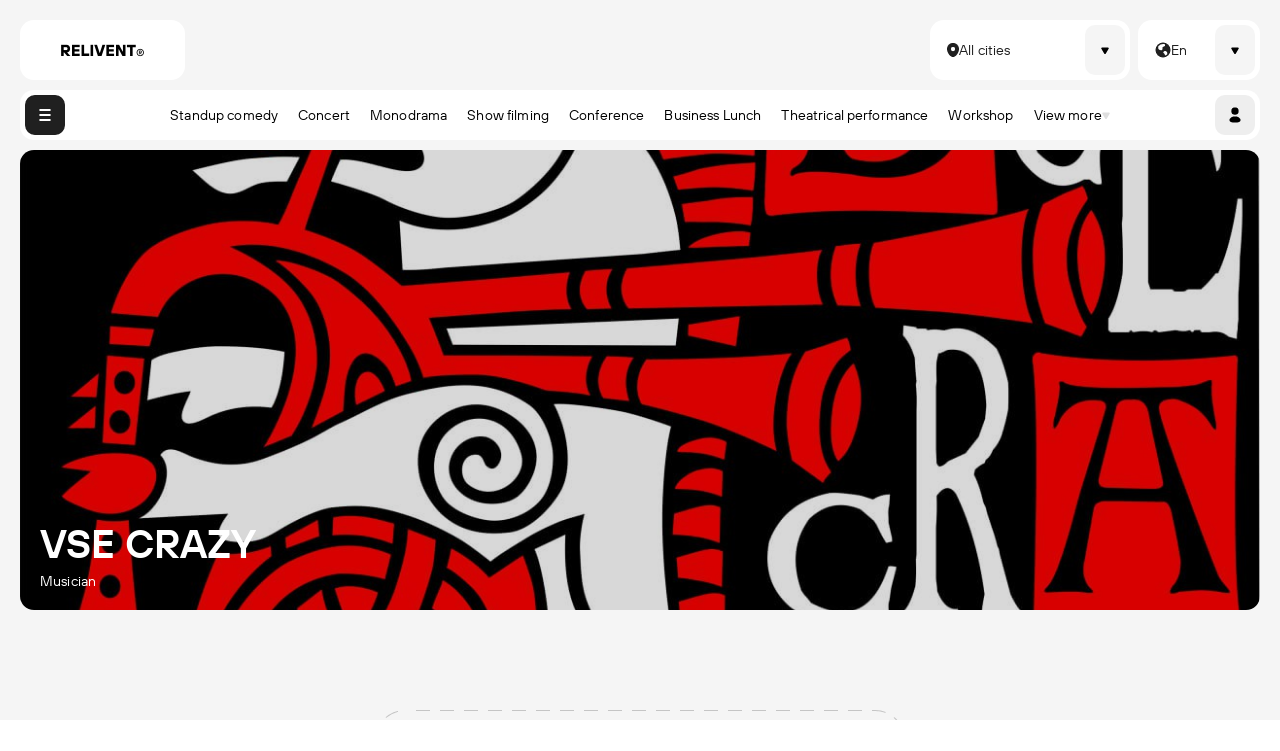

--- FILE ---
content_type: text/html; charset=utf-8
request_url: https://relivent.eu/artist/132/
body_size: 14926
content:
<!DOCTYPE html><html lang="en"><head><meta charSet="UTF-8"/><meta name="viewport" content="width=device-width,initial-scale=1"/><link rel="apple-touch-icon" sizes="180x180" href="/assets/favicon/apple-touch-icon.png"/><link rel="icon" type="image/png" sizes="32x32" href="/assets/favicon/favicon-32x32.png"/><link rel="icon" type="image/png" sizes="16x16" href="/assets/favicon/favicon-16x16.png"/><link rel="manifest" href="/assets/favicon/site.webmanifest"/><link rel="mask-icon" href="/assets/favicon/safari-pinned-tab.svg" color="#5bbad5"/><link rel="shortcut icon" href="/assets/favicon/favicon.ico"/><meta name="msapplication-TileColor" content="#da532c"/><meta name="msapplication-config" content="/assets/favicon/browserconfig.xml"/><meta name="theme-color" content="#ffffff"/><title>Secure Your Spot: Purchase Verified Tickets for Concerts, Sports, Theater, and Special Events</title><meta name="robots" content="index,follow"/><meta name="description" content="Get your tickets online for concerts, sports, theater, family outings, and more, all in your vicinity, through Relivent. Secure your access to unforgettable events today."/><meta property="og:title" content="Secure Your Spot: Purchase Verified Tickets for Concerts, Sports, Theater, and Special Events"/><meta property="og:description" content="Get your tickets online for concerts, sports, theater, family outings, and more, all in your vicinity, through Relivent. Secure your access to unforgettable events today."/><meta property="og:locale" content="EN"/><meta property="og:site_name" content="RELIVENT"/><meta name="next-head-count" content="18"/><meta name="facebook-domain-verification" content="r2cocbq56tzuhtxyg0sbp79fon612y"/><script>(function(w,d,s,l,i){w[l]=w[l]||[];w[l].push({'gtm.start':
              new Date().getTime(),event:'gtm.js'});var f=d.getElementsByTagName(s)[0],
              j=d.createElement(s),dl=l!='dataLayer'?'&l='+l:'';j.async=true;j.src=
              'https://www.googletagmanager.com/gtm.js?id='+i+dl;f.parentNode.insertBefore(j,f);
              })(window,document,'script','dataLayer','GTM-N29MSVX');
          </script><link rel="preload" href="/_next/static/media/ffa90f011210ea09-s.p.ttf" as="font" type="font/ttf" crossorigin="anonymous" data-next-font="size-adjust"/><link rel="preload" href="/_next/static/media/9413ae8088954200-s.p.ttf" as="font" type="font/ttf" crossorigin="anonymous" data-next-font="size-adjust"/><link rel="preload" href="/_next/static/media/d571dbc8d0f9f62a-s.p.ttf" as="font" type="font/ttf" crossorigin="anonymous" data-next-font="size-adjust"/><link rel="preload" href="/_next/static/media/2dfdf10ff58f0588-s.p.ttf" as="font" type="font/ttf" crossorigin="anonymous" data-next-font="size-adjust"/><link rel="preload" href="/_next/static/css/56f0b4d6212b7826.css" as="style"/><link rel="stylesheet" href="/_next/static/css/56f0b4d6212b7826.css" data-n-g=""/><link rel="preload" href="/_next/static/css/b7e0e4e3144e7863.css" as="style"/><link rel="stylesheet" href="/_next/static/css/b7e0e4e3144e7863.css" data-n-p=""/><link rel="preload" href="/_next/static/css/7d716381ca4c069e.css" as="style"/><link rel="stylesheet" href="/_next/static/css/7d716381ca4c069e.css" data-n-p=""/><noscript data-n-css=""></noscript><script defer="" nomodule="" src="/_next/static/chunks/polyfills-c67a75d1b6f99dc8.js"></script><script src="/_next/static/chunks/webpack-b1e358d92b3e14af.js" defer=""></script><script src="/_next/static/chunks/framework-d51ece3d757c7ed2.js" defer=""></script><script src="/_next/static/chunks/main-0ff1e53c917f384a.js" defer=""></script><script src="/_next/static/chunks/pages/_app-5abc33aedf9f8f80.js" defer=""></script><script src="/_next/static/chunks/2fbf9dd2-9f93c4b234ec270d.js" defer=""></script><script src="/_next/static/chunks/9197-79db94f62676f0fe.js" defer=""></script><script src="/_next/static/chunks/9238-7044ba2fbad98567.js" defer=""></script><script src="/_next/static/chunks/5391-faff1d698ed39334.js" defer=""></script><script src="/_next/static/chunks/pages/artist/%5Bid%5D-992a61c83c31ae42.js" defer=""></script><script src="/_next/static/MYeTGKTPUBZjwoixlNUHF/_buildManifest.js" defer=""></script><script src="/_next/static/MYeTGKTPUBZjwoixlNUHF/_ssgManifest.js" defer=""></script><style id="__jsx-2325106388">:root{--font-base:'__font_343254', '__font_Fallback_343254'!important}</style></head><body><noscript><iframe src="https://www.googletagmanager.com/ns.html?id=GTM-N29MSVX" height="0" width="0" style="display:none;visibility:hidden"></iframe></noscript><div id="__next"><div class="jsx-2325106388 __className_343254"><div class="Toastify"></div><div class="styles_main__BHOa_"><div class="styles_container__mYHNe"><header class="styles_header__0p2vn"><a href="/"><div class="styles_logo__eBfr5"></div></a><div></div><style data-emotion="css b62m3t-container">.css-b62m3t-container{position:relative;box-sizing:border-box;}</style><div class="styles_select__y_IiA styles_caretHidden__Kkh8s css-b62m3t-container"><style data-emotion="css 7pg0cj-a11yText">.css-7pg0cj-a11yText{z-index:9999;border:0;clip:rect(1px, 1px, 1px, 1px);height:1px;width:1px;position:absolute;overflow:hidden;padding:0;white-space:nowrap;}</style><span id="react-select-city-select-live-region" class="css-7pg0cj-a11yText"></span><span aria-live="polite" aria-atomic="false" aria-relevant="additions text" role="log" class="css-7pg0cj-a11yText"></span><style data-emotion="css t9uzk-control">.css-t9uzk-control{-webkit-align-items:center;-webkit-box-align:center;-ms-flex-align:center;align-items:center;cursor:default;display:-webkit-box;display:-webkit-flex;display:-ms-flexbox;display:flex;-webkit-box-flex-wrap:wrap;-webkit-flex-wrap:wrap;-ms-flex-wrap:wrap;flex-wrap:wrap;-webkit-box-pack:justify;-webkit-justify-content:space-between;justify-content:space-between;min-height:38px;outline:0!important;position:relative;-webkit-transition:all 100ms;transition:all 100ms;background-color:hsl(0, 0%, 100%);border-color:hsl(0, 0%, 80%);border-radius:14px;border-style:solid;border-width:1px;box-sizing:border-box;height:60px;border:none;}.css-t9uzk-control:hover{border-color:hsl(0, 0%, 70%);}</style><div class=" css-t9uzk-control"><style data-emotion="css hlgwow">.css-hlgwow{-webkit-align-items:center;-webkit-box-align:center;-ms-flex-align:center;align-items:center;display:grid;-webkit-flex:1;-ms-flex:1;flex:1;-webkit-box-flex-wrap:wrap;-webkit-flex-wrap:wrap;-ms-flex-wrap:wrap;flex-wrap:wrap;-webkit-overflow-scrolling:touch;position:relative;overflow:hidden;padding:2px 8px;box-sizing:border-box;}</style><div class=" css-hlgwow"><div class="styles_singleOption__M6Y6f"><svg width="12" height="16" fill="none" xmlns="http://www.w3.org/2000/svg"><path fill-rule="evenodd" clip-rule="evenodd" d="M6.008 9.18A2.15 2.15 0 0 1 3.86 7.033a2.15 2.15 0 0 1 2.148-2.148 2.15 2.15 0 0 1 2.147 2.147A2.15 2.15 0 0 1 6.008 9.18ZM6 .875C2.692.875 0 3.6 0 6.949c0 4.056 3.49 8.176 6 8.176 2.509 0 6-4.12 6-8.176C12 3.6 9.308.875 6 .875Z" fill="#202020"></path></svg><div class="styles_typo-bodyStyle4Regular___8YL6 styles_common__KBZwD" style="color:#202020" data-tag="bodyStyle4Regular">All cities</div></div><style data-emotion="css 19bb58m">.css-19bb58m{visibility:visible;-webkit-flex:1 1 auto;-ms-flex:1 1 auto;flex:1 1 auto;display:inline-grid;grid-area:1/1/2/3;grid-template-columns:0 min-content;margin:2px;padding-bottom:2px;padding-top:2px;color:hsl(0, 0%, 20%);box-sizing:border-box;}.css-19bb58m:after{content:attr(data-value) " ";visibility:hidden;white-space:pre;grid-area:1/2;font:inherit;min-width:2px;border:0;margin:0;outline:0;padding:0;}</style><div class=" css-19bb58m" data-value=""><input class="" style="label:input;color:inherit;background:0;opacity:1;width:100%;grid-area:1 / 2;font:inherit;min-width:2px;border:0;margin:0;outline:0;padding:0" autoCapitalize="none" autoComplete="off" autoCorrect="off" id="react-select-city-select-input" spellcheck="false" tabindex="0" type="text" aria-autocomplete="list" aria-expanded="false" aria-haspopup="true" role="combobox" aria-activedescendant="" value=""/></div></div><style data-emotion="css 1wy0on6">.css-1wy0on6{-webkit-align-items:center;-webkit-box-align:center;-ms-flex-align:center;align-items:center;-webkit-align-self:stretch;-ms-flex-item-align:stretch;align-self:stretch;display:-webkit-box;display:-webkit-flex;display:-ms-flexbox;display:flex;-webkit-flex-shrink:0;-ms-flex-negative:0;flex-shrink:0;box-sizing:border-box;}</style><div class=" css-1wy0on6"><style data-emotion="css pogzpp-loadingIndicator">.css-pogzpp-loadingIndicator{display:-webkit-box;display:-webkit-flex;display:-ms-flexbox;display:flex;-webkit-transition:color 150ms;transition:color 150ms;-webkit-align-self:center;-ms-flex-item-align:center;align-self:center;font-size:4px;line-height:1;margin-right:4px;text-align:center;vertical-align:middle;color:hsl(0, 0%, 80%);padding:8px;box-sizing:border-box;}</style><div class=" css-pogzpp-loadingIndicator" aria-hidden="true"><style data-emotion="css 19b349s animation-stj4i2">.css-19b349s{-webkit-animation:animation-stj4i2 1s ease-in-out 0ms infinite;animation:animation-stj4i2 1s ease-in-out 0ms infinite;background-color:currentColor;border-radius:1em;display:inline-block;height:1em;vertical-align:top;width:1em;}@-webkit-keyframes animation-stj4i2{0%,80%,100%{opacity:0;}40%{opacity:1;}}@keyframes animation-stj4i2{0%,80%,100%{opacity:0;}40%{opacity:1;}}</style><span class="css-19b349s"></span><style data-emotion="css 1f06n0c animation-stj4i2">.css-1f06n0c{-webkit-animation:animation-stj4i2 1s ease-in-out 160ms infinite;animation:animation-stj4i2 1s ease-in-out 160ms infinite;background-color:currentColor;border-radius:1em;display:inline-block;margin-left:1em;height:1em;vertical-align:top;width:1em;}@-webkit-keyframes animation-stj4i2{0%,80%,100%{opacity:0;}40%{opacity:1;}}@keyframes animation-stj4i2{0%,80%,100%{opacity:0;}40%{opacity:1;}}</style><span class="css-1f06n0c"></span><style data-emotion="css 1lqdfpi animation-stj4i2">.css-1lqdfpi{-webkit-animation:animation-stj4i2 1s ease-in-out 320ms infinite;animation:animation-stj4i2 1s ease-in-out 320ms infinite;background-color:currentColor;border-radius:1em;display:inline-block;margin-left:1em;height:1em;vertical-align:top;width:1em;}@-webkit-keyframes animation-stj4i2{0%,80%,100%{opacity:0;}40%{opacity:1;}}@keyframes animation-stj4i2{0%,80%,100%{opacity:0;}40%{opacity:1;}}</style><span class="css-1lqdfpi"></span></div><style data-emotion="css 1hyfx7x">.css-1hyfx7x{display:none;}</style><span class=" css-1hyfx7x"></span><div class="styles_indicatorContainer__jm7nx"><svg width="8" height="7" xmlns="http://www.w3.org/2000/svg"><path d="M4.866 6.5a1 1 0 0 1-1.732 0L.536 2A1 1 0 0 1 1.402.5h5.196A1 1 0 0 1 7.464 2L4.866 6.5Z" fill="currentFill"></path></svg></div></div></div></div><style data-emotion="css b62m3t-container">.css-b62m3t-container{position:relative;box-sizing:border-box;}</style><div class="styles_select__y_IiA styles_caretHidden__Kkh8s css-b62m3t-container"><style data-emotion="css 7pg0cj-a11yText">.css-7pg0cj-a11yText{z-index:9999;border:0;clip:rect(1px, 1px, 1px, 1px);height:1px;width:1px;position:absolute;overflow:hidden;padding:0;white-space:nowrap;}</style><span id="react-select-lang-select-live-region" class="css-7pg0cj-a11yText"></span><span aria-live="polite" aria-atomic="false" aria-relevant="additions text" role="log" class="css-7pg0cj-a11yText"></span><style data-emotion="css t9uzk-control">.css-t9uzk-control{-webkit-align-items:center;-webkit-box-align:center;-ms-flex-align:center;align-items:center;cursor:default;display:-webkit-box;display:-webkit-flex;display:-ms-flexbox;display:flex;-webkit-box-flex-wrap:wrap;-webkit-flex-wrap:wrap;-ms-flex-wrap:wrap;flex-wrap:wrap;-webkit-box-pack:justify;-webkit-justify-content:space-between;justify-content:space-between;min-height:38px;outline:0!important;position:relative;-webkit-transition:all 100ms;transition:all 100ms;background-color:hsl(0, 0%, 100%);border-color:hsl(0, 0%, 80%);border-radius:14px;border-style:solid;border-width:1px;box-sizing:border-box;height:60px;border:none;}.css-t9uzk-control:hover{border-color:hsl(0, 0%, 70%);}</style><div class=" css-t9uzk-control"><style data-emotion="css hlgwow">.css-hlgwow{-webkit-align-items:center;-webkit-box-align:center;-ms-flex-align:center;align-items:center;display:grid;-webkit-flex:1;-ms-flex:1;flex:1;-webkit-box-flex-wrap:wrap;-webkit-flex-wrap:wrap;-ms-flex-wrap:wrap;flex-wrap:wrap;-webkit-overflow-scrolling:touch;position:relative;overflow:hidden;padding:2px 8px;box-sizing:border-box;}</style><div class=" css-hlgwow"><div class="styles_singleOption__WAKnN"><svg width="16" height="16" fill="none" xmlns="http://www.w3.org/2000/svg"><path d="M8 .5a7.5 7.5 0 1 1 0 15 7.5 7.5 0 0 1 0-15Zm1.5 8.55-1.173.938a.375.375 0 0 0-.03.558l.928.93c.18.18.312.403.382.647l.13.46a1.35 1.35 0 0 0 .764.873 6.016 6.016 0 0 0 1.9-1.377l-.176-1.408a1.5 1.5 0 0 0-.818-1.154l-1.102-.553a.75.75 0 0 0-.805.086ZM8 2a5.99 5.99 0 0 0-4.751 2.335l-.124.166v1.264a2.25 2.25 0 0 0 1.459 2.107l.133.045.968.296a1.5 1.5 0 0 0 1.933-1.572l-.015-.109-.131-.787a.75.75 0 0 1 .492-.83l.081-.023.459-.105A2 2 0 0 0 9.996 2.34 5.99 5.99 0 0 0 8 2Z" fill="#202020"></path></svg><div class="styles_typo-bodyStyle4Regular___8YL6 styles_common__KBZwD" style="color:#202020" data-tag="bodyStyle4Regular">En</div></div><style data-emotion="css 19bb58m">.css-19bb58m{visibility:visible;-webkit-flex:1 1 auto;-ms-flex:1 1 auto;flex:1 1 auto;display:inline-grid;grid-area:1/1/2/3;grid-template-columns:0 min-content;margin:2px;padding-bottom:2px;padding-top:2px;color:hsl(0, 0%, 20%);box-sizing:border-box;}.css-19bb58m:after{content:attr(data-value) " ";visibility:hidden;white-space:pre;grid-area:1/2;font:inherit;min-width:2px;border:0;margin:0;outline:0;padding:0;}</style><div class=" css-19bb58m" data-value=""><input class="" style="label:input;color:inherit;background:0;opacity:1;width:100%;grid-area:1 / 2;font:inherit;min-width:2px;border:0;margin:0;outline:0;padding:0" autoCapitalize="none" autoComplete="off" autoCorrect="off" id="react-select-lang-select-input" spellcheck="false" tabindex="0" type="text" aria-autocomplete="list" aria-expanded="false" aria-haspopup="true" role="combobox" aria-activedescendant="" value=""/></div></div><style data-emotion="css 1wy0on6">.css-1wy0on6{-webkit-align-items:center;-webkit-box-align:center;-ms-flex-align:center;align-items:center;-webkit-align-self:stretch;-ms-flex-item-align:stretch;align-self:stretch;display:-webkit-box;display:-webkit-flex;display:-ms-flexbox;display:flex;-webkit-flex-shrink:0;-ms-flex-negative:0;flex-shrink:0;box-sizing:border-box;}</style><div class=" css-1wy0on6"><style data-emotion="css pogzpp-loadingIndicator">.css-pogzpp-loadingIndicator{display:-webkit-box;display:-webkit-flex;display:-ms-flexbox;display:flex;-webkit-transition:color 150ms;transition:color 150ms;-webkit-align-self:center;-ms-flex-item-align:center;align-self:center;font-size:4px;line-height:1;margin-right:4px;text-align:center;vertical-align:middle;color:hsl(0, 0%, 80%);padding:8px;box-sizing:border-box;}</style><div class=" css-pogzpp-loadingIndicator" aria-hidden="true"><style data-emotion="css 19b349s animation-stj4i2">.css-19b349s{-webkit-animation:animation-stj4i2 1s ease-in-out 0ms infinite;animation:animation-stj4i2 1s ease-in-out 0ms infinite;background-color:currentColor;border-radius:1em;display:inline-block;height:1em;vertical-align:top;width:1em;}@-webkit-keyframes animation-stj4i2{0%,80%,100%{opacity:0;}40%{opacity:1;}}@keyframes animation-stj4i2{0%,80%,100%{opacity:0;}40%{opacity:1;}}</style><span class="css-19b349s"></span><style data-emotion="css 1f06n0c animation-stj4i2">.css-1f06n0c{-webkit-animation:animation-stj4i2 1s ease-in-out 160ms infinite;animation:animation-stj4i2 1s ease-in-out 160ms infinite;background-color:currentColor;border-radius:1em;display:inline-block;margin-left:1em;height:1em;vertical-align:top;width:1em;}@-webkit-keyframes animation-stj4i2{0%,80%,100%{opacity:0;}40%{opacity:1;}}@keyframes animation-stj4i2{0%,80%,100%{opacity:0;}40%{opacity:1;}}</style><span class="css-1f06n0c"></span><style data-emotion="css 1lqdfpi animation-stj4i2">.css-1lqdfpi{-webkit-animation:animation-stj4i2 1s ease-in-out 320ms infinite;animation:animation-stj4i2 1s ease-in-out 320ms infinite;background-color:currentColor;border-radius:1em;display:inline-block;margin-left:1em;height:1em;vertical-align:top;width:1em;}@-webkit-keyframes animation-stj4i2{0%,80%,100%{opacity:0;}40%{opacity:1;}}@keyframes animation-stj4i2{0%,80%,100%{opacity:0;}40%{opacity:1;}}</style><span class="css-1lqdfpi"></span></div><style data-emotion="css 1hyfx7x">.css-1hyfx7x{display:none;}</style><span class=" css-1hyfx7x"></span><div class="styles_indicatorContainer__jm7nx"><svg width="8" height="7" xmlns="http://www.w3.org/2000/svg"><path d="M4.866 6.5a1 1 0 0 1-1.732 0L.536 2A1 1 0 0 1 1.402.5h5.196A1 1 0 0 1 7.464 2L4.866 6.5Z" fill="currentFill"></path></svg></div></div></div></div><div class="styles_desktopHidden__BdyKS"><svg width="40" height="40" fill="#202020" xmlns="http://www.w3.org/2000/svg" class="styles_button__QzytC styles_black__CaEtw"><rect width="40" height="40" rx="10" fill="currentFill"></rect><rect x="14.5" y="14.5" width="11" height="1" rx="0.5" stroke="#fff"></rect><rect x="14.5" y="19.5" width="11" height="1" rx="0.5" stroke="#fff"></rect><rect x="14.5" y="24.5" width="11" height="1" rx="0.5" stroke="#fff"></rect></svg></div></header><div class="styles_menuBar__tBjJV"><div class="styles_menu__Wt7A_"><button id="user-menu"><svg width="40" height="40" fill="#202020" xmlns="http://www.w3.org/2000/svg" class="styles_button__QzytC styles_black__CaEtw"><rect width="40" height="40" rx="10" fill="currentFill"></rect><rect x="14.5" y="14.5" width="11" height="1" rx="0.5" stroke="#fff"></rect><rect x="14.5" y="19.5" width="11" height="1" rx="0.5" stroke="#fff"></rect><rect x="14.5" y="24.5" width="11" height="1" rx="0.5" stroke="#fff"></rect></svg></button></div><div class="styles_navWrapper__KERBN"></div><div style="z-index:1;display:flex;gap:8px"><div class="styles_menu__dAIyx"><button class="styles_userMenu__fAUqw" id="user-menu"><svg width="40" height="40" fill="#EEE" xmlns="http://www.w3.org/2000/svg" class="styles_button__QzytC styles_gray__a6QXq"><rect width="40" height="40" rx="10" fill="currentFill"></rect><path fill-rule="evenodd" clip-rule="evenodd" d="M20 21.373c-2.935 0-5.509 1.726-5.509 3.694 0 2.531 4.147 2.531 5.509 2.531s5.508 0 5.508-2.548c0-1.959-2.574-3.677-5.508-3.677ZM19.971 19.732h.023a3.67 3.67 0 0 0 3.666-3.666 3.669 3.669 0 0 0-3.666-3.664 3.669 3.669 0 0 0-3.665 3.663 3.659 3.659 0 0 0 3.642 3.667Z" fill="#000"></path></svg></button></div></div></div><div class="styles_artistContainer__bMNCg"><div class="styles_mainBlock__BLpXb"><img class="styles_background__T0qsG" src="https://dev-events-media.s3.eu-central-1.amazonaws.com/92b2a4ef-a65c-49f8-b63d-f5d2a821fa35"/><div class="styles_artist__zW1o6"><div><h1 class="styles_artistName__vnrjD">VSE CRAZY</h1><div class="styles_html__zWd59 styles_artistDescription__MmpJ3">Musician</div></div></div></div><div class="styles_block__H3NMR"><div class="styles_wrapper__NW2tW"><div class="styles_content__c0xmP"><svg width="41" height="40" fill="none" xmlns="http://www.w3.org/2000/svg"><rect x="0.5" width="40" height="40" rx="12" fill="#202020"></rect><path d="M17.313 13.625V12.5a.567.567 0 0 0-.563-.563.567.567 0 0 0-.563.563v1.17c.188-.022.36-.045.563-.045h.563ZM23.313 13.67V12.5a.567.567 0 0 0-.563-.563.567.567 0 0 0-.563.563v1.125h.563c.203 0 .375.023.563.045ZM27.468 22.227a3.369 3.369 0 0 0-4.2.015A3.347 3.347 0 0 0 22 24.875c0 .63.18 1.238.488 1.733.24.39.547.735.915.997.555.405 1.23.645 1.972.645.855 0 1.628-.315 2.22-.84a2.99 2.99 0 0 0 .668-.795 3.368 3.368 0 0 0-.795-4.387Zm-2.093 4.253c0-.885-.72-1.605-1.605-1.605.885 0 1.605-.72 1.605-1.605 0 .885.72 1.605 1.605 1.605-.885 0-1.605.72-1.605 1.605Z" fill="#fff"></path><path d="M23.313 13.67v1.08a.567.567 0 0 1-.563.563.567.567 0 0 1-.563-.563v-1.125h-4.875v1.125a.567.567 0 0 1-.562.563.567.567 0 0 1-.563-.563v-1.08C13.976 13.873 13 15.297 13 17.375v6.375c0 2.25 1.125 3.75 3.75 3.75h3.098c.57 0 .952-.637.81-1.192a4.97 4.97 0 0 1-.158-1.245c0-1.56.698-3 1.905-3.953A5.03 5.03 0 0 1 25.562 20h.03c.473 0 .908-.345.908-.817v-1.808c0-2.078-.975-3.502-3.188-3.705Zm-5.063 9.893h-1.5a.567.567 0 0 1-.563-.563c0-.308.255-.563.563-.563h1.5c.308 0 .563.255.563.563a.567.567 0 0 1-.563.563Zm2.25-3.75h-3.75a.567.567 0 0 1-.563-.563c0-.308.255-.563.563-.563h3.75c.308 0 .563.255.563.563a.567.567 0 0 1-.563.563Z" fill="#fff"></path></svg><div class="styles_html__zWd59 styles_description__yeu6w">Empty, this participant has no scheduled events.</div></div></div></div><div class="styles_block__H3NMR"><h2 class="styles_title__XZ_XI">About artist</h2><div class="styles_tabContainer__3d2xn"><div class="styles_tabInfo__d0I_h"><span class="styles_tabText__DWm18">Info</span><span class="styles_tabIcon__vdce4"><svg width="20" height="20" fill="none" xmlns="http://www.w3.org/2000/svg"><path d="M2.917 15.625A.63.63 0 0 1 2.292 15V5.833c0-3.675 1.116-4.791 4.791-4.791h5.834c3.675 0 4.791 1.116 4.791 4.791v8.334c0 .133 0 .258-.008.391a.636.636 0 0 1-.667.584.63.63 0 0 1-.583-.667c.008-.1.008-.208.008-.308V5.833c0-2.975-.558-3.541-3.541-3.541H7.083c-2.983 0-3.541.566-3.541 3.541V15a.63.63 0 0 1-.625.625Z" fill="#fff"></path><path d="M14.167 18.958H5.833a3.55 3.55 0 0 1-3.541-3.541v-.542c0-1.658 1.35-3 3-3h11.791a.63.63 0 0 1 .625.625v2.917a3.55 3.55 0 0 1-3.541 3.541Zm-8.875-5.833a1.75 1.75 0 0 0-1.75 1.75v.542a2.29 2.29 0 0 0 2.291 2.291h8.334a2.29 2.29 0 0 0 2.291-2.291v-2.292H5.292ZM13.333 6.458H6.667a.63.63 0 0 1-.625-.625.63.63 0 0 1 .625-.625h6.666a.63.63 0 0 1 .625.625.63.63 0 0 1-.625.625ZM10.833 9.375H6.667a.63.63 0 0 1-.625-.625.63.63 0 0 1 .625-.625h4.166a.63.63 0 0 1 .625.625.63.63 0 0 1-.625.625Z" fill="#fff"></path></svg></span></div></div><div class="styles_html__zWd59 styles_description__2X5e_"><p>VSE CRAZY</p></div><div class="styles_followIcons__oyGA_"></div></div></div><footer class="styles_footer__wCiZC"><svg width="318" height="58" fill="none" xmlns="http://www.w3.org/2000/svg" class="styles_footerLogo__9DZmZ"><path d="M309.363 40.16c1.616 0 3.079.376 4.391 1.128a8.114 8.114 0 0 1 3.118 3.12C317.624 45.72 318 47.184 318 48.8c0 1.616-.376 3.088-1.128 4.416a8.163 8.163 0 0 1-3.118 3.096c-1.312.752-2.775 1.128-4.391 1.128-1.615 0-3.087-.376-4.414-1.128a8.215 8.215 0 0 1-3.095-3.096c-.752-1.328-1.127-2.8-1.127-4.416 0-1.616.375-3.08 1.127-4.392a8.166 8.166 0 0 1 3.095-3.12c1.327-.752 2.799-1.128 4.414-1.128Zm0 15.72c1.264 0 2.423-.304 3.479-.912a6.926 6.926 0 0 0 2.543-2.544c.624-1.088.936-2.296.936-3.624 0-1.328-.312-2.528-.936-3.6a6.696 6.696 0 0 0-2.543-2.544 6.712 6.712 0 0 0-3.479-.936 6.836 6.836 0 0 0-3.502.936 6.74 6.74 0 0 0-2.519 2.544c-.624 1.072-.936 2.272-.936 3.6 0 1.328.312 2.536.936 3.624a6.976 6.976 0 0 0 2.519 2.544 6.974 6.974 0 0 0 3.502.912Zm3.719-8.64c0 .832-.264 1.528-.792 2.088a2.846 2.846 0 0 1-1.967.912l2.999 3h-1.92l-2.998-3h-.72v3h-1.56v-9h3.959c.848 0 1.559.288 2.135.864.576.576.864 1.288.864 2.136Zm-5.398 1.56h2.399c.432 0 .776-.136 1.032-.408.272-.288.407-.672.407-1.152 0-.48-.135-.856-.407-1.128-.256-.288-.6-.432-1.032-.432h-2.399v3.12ZM46.383 57.2H30.468l-15.674-18h-1.999v18H0v-56h26.47c3.572 0 6.744.827 9.516 2.48 2.773 1.6 4.932 3.867 6.478 6.8 1.546 2.88 2.32 6.24 2.32 10.08 0 3.307-.694 6.347-2.08 9.12-1.333 2.72-3.146 4.907-5.438 6.56-2.292 1.6-4.798 2.48-7.517 2.64L46.383 57.2ZM12.794 27.6H25.75c1.76 0 3.226-.667 4.399-2 1.226-1.387 1.839-3.12 1.839-5.2s-.613-3.787-1.84-5.12c-1.172-1.387-2.638-2.08-4.398-2.08H12.795v14.4ZM69.026 58c-4.051 0-7.703-.907-10.955-2.72-3.252-1.867-5.812-4.4-7.677-7.6-1.866-3.253-2.8-6.88-2.8-10.88 0-4 .934-7.6 2.8-10.8 1.865-3.253 4.425-5.787 7.677-7.6 3.252-1.867 6.904-2.8 10.956-2.8 3.838 0 7.33.907 10.475 2.72 3.2 1.813 5.705 4.32 7.518 7.52 1.812 3.147 2.719 6.64 2.719 10.48 0 1.44-.134 2.773-.4 4H59.59c.32 2.24 1.36 4.133 3.119 5.68 1.76 1.493 3.865 2.24 6.317 2.24 1.813 0 3.36-.347 4.639-1.04 1.28-.693 2.239-1.413 2.879-2.16h12.155c-.533 1.813-1.6 3.707-3.199 5.68-1.6 1.973-3.812 3.68-6.637 5.12C76.09 57.28 72.812 58 69.026 58Zm8.797-24.96c-.32-2.24-1.28-4.107-2.879-5.6-1.6-1.493-3.572-2.24-5.918-2.24-2.505 0-4.584.747-6.237 2.24-1.653 1.493-2.72 3.36-3.199 5.6h18.233ZM107.386 57.2H95.311v-56h12.075v56ZM127.079 57.2h-12.076V16.4h12.076v40.8Zm.32-46.72h-12.635V0h12.635v10.48ZM159.186 57.2h-15.994l-13.675-40.8h12.475l8.397 26.16h1.599l8.397-26.16h12.555l-13.754 40.8ZM193.989 58c-4.052 0-7.704-.907-10.956-2.72-3.252-1.867-5.811-4.4-7.677-7.6-1.866-3.253-2.799-6.88-2.799-10.88 0-4 .933-7.6 2.799-10.8 1.866-3.253 4.425-5.787 7.677-7.6 3.252-1.867 6.904-2.8 10.956-2.8 3.838 0 7.33.907 10.476 2.72 3.199 1.813 5.704 4.32 7.517 7.52 1.813 3.147 2.719 6.64 2.719 10.48 0 1.44-.133 2.773-.4 4h-29.749c.32 2.24 1.36 4.133 3.119 5.68 1.759 1.493 3.865 2.24 6.318 2.24 1.812 0 3.358-.347 4.638-1.04 1.279-.693 2.239-1.413 2.879-2.16h12.155c-.533 1.813-1.599 3.707-3.199 5.68-1.599 1.973-3.811 3.68-6.637 5.12-2.772 1.44-6.051 2.16-9.836 2.16Zm8.796-24.96c-.32-2.24-1.279-4.107-2.879-5.6-1.599-1.493-3.572-2.24-5.917-2.24-2.506 0-4.585.747-6.238 2.24-1.653 1.493-2.719 3.36-3.199 5.6h18.233ZM219.873 57.2V16.4h10.396l.8 3.6h.4c.96-1.12 2.399-2.133 4.318-3.04 1.973-.907 4.345-1.36 7.118-1.36 3.092 0 5.837.72 8.236 2.16 2.453 1.387 4.346 3.387 5.678 6 1.387 2.56 2.08 5.547 2.08 8.96V57.2h-12.076V34.72c0-2.24-.693-4.053-2.079-5.44-1.333-1.44-3.119-2.16-5.358-2.16-2.239 0-4.052.72-5.438 2.16-1.333 1.387-1.999 3.2-1.999 5.44V57.2h-12.076ZM280.392 57.2c-3.892 0-6.85-.96-8.876-2.88s-3.039-4.667-3.039-8.24V27.84h-6.398V16.4h6.398V3.76h12.075V16.4h9.197v11.44h-9.197v15.68c0 1.013.214 1.733.64 2.16.427.427 1.146.64 2.159.64h6.398V57.2h-9.357Z" fill="#fff"></path></svg><svg width="158" height="29" fill="none" xmlns="http://www.w3.org/2000/svg" class="styles_footerLogoMobile__2UH3I"><path d="m12.923 18.712 9.363 9.883h-6.482l-9.082-9.802h-1.52v9.802H0V.243h12.843c1.68 0 3.174.405 4.481 1.215 1.334.783 2.374 1.89 3.121 3.321.747 1.404 1.12 3.025 1.12 4.86 0 1.702-.36 3.254-1.08 4.659-.72 1.377-1.694 2.457-2.92 3.24a7.1 7.1 0 0 1-3.962 1.174h-.68Zm-7.722-4.739h7.402c1.067 0 1.96-.405 2.68-1.215.721-.81 1.081-1.863 1.081-3.159 0-1.296-.36-2.349-1.08-3.16-.72-.836-1.614-1.255-2.68-1.255H5.2v8.79ZM34.229 29c-1.92 0-3.668-.459-5.241-1.377-1.574-.918-2.814-2.187-3.721-3.807-.88-1.62-1.32-3.443-1.32-5.468s.44-3.848 1.32-5.468c.907-1.62 2.147-2.89 3.72-3.807 1.574-.918 3.322-1.377 5.242-1.377 1.867 0 3.56.445 5.081 1.336a9.407 9.407 0 0 1 3.561 3.686c.88 1.539 1.32 3.267 1.32 5.184 0 .891-.066 1.58-.2 2.066H28.829c.186 1.431.787 2.606 1.8 3.524 1.014.89 2.214 1.336 3.601 1.336 1.014 0 1.907-.216 2.68-.648.8-.432 1.374-.958 1.721-1.58h5.001c-.56 1.702-1.653 3.2-3.28 4.496C38.75 28.366 36.71 29 34.228 29Zm5.081-12.394c-.133-1.377-.667-2.525-1.6-3.443-.934-.918-2.094-1.377-3.481-1.377-1.467 0-2.68.46-3.64 1.377-.961.892-1.548 2.039-1.761 3.443H39.31ZM52.878 28.595h-4.882V.243h4.882v28.352ZM62.67 28.595h-4.88V8.101h4.88v20.494Zm.2-23.978h-5.24V0h5.24v4.617ZM78.755 28.595h-6.802L64.991 8.101h5.082l4.881 14.662h.8L80.635 8.1h5.122l-7.002 20.494ZM96.903 29c-1.92 0-3.668-.459-5.242-1.377-1.573-.918-2.814-2.187-3.72-3.807-.88-1.62-1.321-3.443-1.321-5.468s.44-3.848 1.32-5.468c.907-1.62 2.148-2.89 3.721-3.807 1.574-.918 3.321-1.377 5.242-1.377 1.867 0 3.561.445 5.081 1.336a9.413 9.413 0 0 1 3.561 3.686c.88 1.539 1.32 3.267 1.32 5.184 0 .891-.066 1.58-.2 2.066H91.501c.187 1.431.787 2.606 1.8 3.524 1.014.89 2.215 1.336 3.602 1.336 1.013 0 1.907-.216 2.68-.648.801-.432 1.374-.958 1.721-1.58h5.001c-.56 1.702-1.654 3.2-3.281 4.496-1.6 1.27-3.64 1.904-6.121 1.904Zm5.081-12.394c-.133-1.377-.667-2.525-1.6-3.443-.934-.918-2.094-1.377-3.481-1.377-1.467 0-2.681.46-3.641 1.377-.96.892-1.547 2.039-1.76 3.443h10.482ZM110.47 28.595V8.101h4.201l.4 1.944h.2c.507-.594 1.267-1.134 2.281-1.62 1.014-.486 2.2-.73 3.561-.73 1.547 0 2.921.365 4.121 1.094 1.227.702 2.174 1.701 2.841 2.997.693 1.296 1.04 2.795 1.04 4.496v12.313h-4.881V16.93c0-1.323-.414-2.403-1.241-3.24-.827-.864-1.867-1.296-3.12-1.296-1.281 0-2.361.432-3.241 1.296-.854.864-1.281 1.944-1.281 3.24v11.665h-4.881ZM140.04 28.595c-1.627 0-2.881-.419-3.761-1.256-.88-.864-1.32-2.052-1.32-3.564V12.758h-3.201V8.101h3.201V1.944h4.921v6.157h4.601v4.657h-4.601v10.005c0 .459.106.796.32 1.012.213.216.547.324 1 .324h3.281v4.496h-4.441ZM152.931 18.53c.952 0 1.811.222 2.576.666a4.77 4.77 0 0 1 1.821 1.843c.448.775.672 1.64.672 2.594 0 .955-.224 1.824-.672 2.609a4.798 4.798 0 0 1-1.821 1.828c-.765.445-1.624.667-2.576.667-.953 0-1.816-.222-2.591-.666a4.822 4.822 0 0 1-1.806-1.83c-.439-.784-.659-1.653-.659-2.608 0-.954.22-1.819.659-2.594a4.794 4.794 0 0 1 1.806-1.843c.775-.444 1.638-.666 2.591-.666Zm0 9.13c.728 0 1.391-.175 1.988-.525a3.804 3.804 0 0 0 1.415-1.446c.354-.614.532-1.3.532-2.056s-.178-1.44-.532-2.055a3.805 3.805 0 0 0-1.415-1.446 3.861 3.861 0 0 0-1.988-.525 3.84 3.84 0 0 0-1.975.525 3.911 3.911 0 0 0-1.428 1.446 4.114 4.114 0 0 0-.518 2.055c0 .756.172 1.442.518 2.056a3.91 3.91 0 0 0 1.428 1.446 3.84 3.84 0 0 0 1.975.524Zm2.17-4.92c0 .482-.144.884-.434 1.205a1.602 1.602 0 0 1-1.064.525l1.638 1.743h-1.218l-1.596-1.73h-.337v1.73h-1.022v-5.23h2.283c.504 0 .919.17 1.246.51.336.33.504.746.504 1.247Zm-3.011.85h1.219c.233 0 .42-.075.56-.226.149-.151.224-.354.224-.61 0-.255-.075-.458-.224-.61a.727.727 0 0 0-.56-.226h-1.219v1.673Z" fill="#fff"></path></svg><div class="styles_footerMenu__BIjJb"><div class="styles_menu__HJ3ei styles_service__eYY0z"><div class="styles_typo-body2Medium__VDM1D styles_common__KBZwD styles_menuTitle__BaaDI" style="color:white" data-tag="body2Medium">Services</div><div class="styles_menuItems__iHtCC"><div class="styles_typo-bodyStyle4Regular___8YL6 styles_common__KBZwD" style="color:#808080" data-tag="bodyStyle4Regular"><a class="styles_item__VmbnX" href="/info/payment-methods/">Payment methods</a></div><div class="styles_typo-bodyStyle4Regular___8YL6 styles_common__KBZwD" style="color:#808080" data-tag="bodyStyle4Regular"><a class="styles_item__VmbnX" href="/info/delivery-methods/">Delivery Methods</a></div><div class="styles_typo-bodyStyle4Regular___8YL6 styles_common__KBZwD" style="color:#808080" data-tag="bodyStyle4Regular"><a class="styles_item__VmbnX" href="/info/legal-notice/">Legal notice</a></div><div class="styles_typo-bodyStyle4Regular___8YL6 styles_common__KBZwD" style="color:#808080" data-tag="bodyStyle4Regular"><a class="styles_item__VmbnX" href="/info/tickets-refund/">Ticket refund</a></div></div></div><div class="styles_menu__HJ3ei styles_info__Zkvdf"><div class="styles_typo-body2Medium__VDM1D styles_common__KBZwD styles_menuTitle__BaaDI" style="color:white" data-tag="body2Medium">Information</div><div class="styles_menuItems__iHtCC"><div class="styles_typo-bodyStyle4Regular___8YL6 styles_common__KBZwD" style="color:#808080" data-tag="bodyStyle4Regular"><a class="styles_item__VmbnX" href="/info/about-us/">About</a></div><div class="styles_typo-bodyStyle4Regular___8YL6 styles_common__KBZwD" style="color:#808080" data-tag="bodyStyle4Regular"><a class="styles_item__VmbnX" href="https://partners.relivent.eu/">Become partners</a></div><div class="styles_typo-bodyStyle4Regular___8YL6 styles_common__KBZwD" style="color:#808080" data-tag="bodyStyle4Regular"><a class="styles_item__VmbnX" href="/info/carrier/">Careers</a></div><div class="styles_typo-bodyStyle4Regular___8YL6 styles_common__KBZwD" style="color:#808080" data-tag="bodyStyle4Regular"><a class="styles_item__VmbnX" href="/info/privacy-policy/">Privacy Policy</a></div><div class="styles_typo-bodyStyle4Regular___8YL6 styles_common__KBZwD" style="color:#808080" data-tag="bodyStyle4Regular"><a class="styles_item__VmbnX" href="/info/regulations/">Regulations</a></div></div></div><div class="styles_tabletHidden__GBLSK"></div><div class="styles_menu__HJ3ei styles_supportWrapper__du7IA"><div class="styles_typo-body2Medium__VDM1D styles_common__KBZwD styles_menuTitle__BaaDI" style="color:white" data-tag="body2Medium">Technical support</div><div class="styles_menuItems__iHtCC"><a href="mailto:support@relivent.eu"><div class="styles_support__sGNbd"><svg width="14" height="14" fill="none" xmlns="http://www.w3.org/2000/svg"><path d="M9.917 2.042H4.084c-1.75 0-2.917.875-2.917 2.916v4.083c0 2.042 1.167 2.917 2.917 2.917h5.833c1.75 0 2.917-.875 2.917-2.917V4.958c0-2.042-1.167-2.917-2.917-2.917Zm.274 3.552L8.365 7.052A2.18 2.18 0 0 1 7 7.513c-.49 0-.986-.151-1.365-.46L3.81 5.593a.449.449 0 0 1-.07-.618.436.436 0 0 1 .613-.07l1.826 1.458c.443.356 1.196.356 1.639 0l1.826-1.458a.43.43 0 0 1 .612.07.443.443 0 0 1-.064.618Z" fill="#fff"></path></svg><div class="styles_typo-bodyStyle4Regular___8YL6 styles_common__KBZwD styles_supportItem__PfdXC" style="color:white" data-tag="bodyStyle4Regular">support@relivent.eu</div></div></a></div><div class="styles_typo-body2Medium__VDM1D styles_common__KBZwD styles_menuTitle__BaaDI styles_followTitle__zlHzM" style="color:white" data-tag="body2Medium">Follow us</div><div class="styles_followIcons__AvMCu"><a href="https://instagram.com/relivent.eu" target="_blank" rel="noreferrer"><div class="styles_followIcon__vwYPG"><svg width="24" height="24" fill="none" xmlns="http://www.w3.org/2000/svg"><path d="M16 3a5 5 0 0 1 5 5v8a5 5 0 0 1-5 5H8a5 5 0 0 1-5-5V8a5 5 0 0 1 5-5h8Zm-4 5a4 4 0 1 0 0 8 4 4 0 0 0 0-8Zm0 2a2 2 0 1 1 0 4 2 2 0 0 1 0-4Zm4.5-3.5a1 1 0 1 0 0 2 1 1 0 0 0 0-2Z" fill="#000"></path></svg></div></a><a href="https://twitter.com/Reliventeu" target="_blank" rel="noreferrer"><div class="styles_followIcon__vwYPG"><svg width="24" height="24" fill="none" xmlns="http://www.w3.org/2000/svg"><path d="M4.594 4.984a1 1 0 0 1 .941.429C7.011 7.572 8.783 8.47 10.75 8.674c.096-.841.323-1.672.75-2.404.626-1.074 1.644-1.864 3.098-2.156 2.01-.404 3.54.324 4.427 1.215l1.792-.335a1 1 0 0 1 1.053 1.478l-1.72 3.022c.157 4.361-1.055 7.405-3.639 9.502-1.37 1.112-3.332 1.743-5.485 1.938-2.17.196-4.623-.041-7.061-.753a1 1 0 0 1 .007-1.922c1.226-.349 2.16-.65 3.003-1.177-1.199-.636-2.082-1.468-2.707-2.416-.868-1.318-1.19-2.788-1.254-4.113-.064-1.325.127-2.553.329-3.438.115-.505.249-1.011.434-1.495a1 1 0 0 1 .818-.636Z" fill="#000"></path></svg></div></a><a href="https://www.facebook.com/profile.php?id=100089898710066" target="_blank" rel="noreferrer"><div class="styles_followIcon__vwYPG"><svg width="24" height="24" fill="none" xmlns="http://www.w3.org/2000/svg"><path d="M21 12.023C21 7.043 16.968 3 12 3s-9 4.042-9 9.023a9.025 9.025 0 0 0 7.2 8.842v-6.136H8.4v-2.706h1.8V9.767a3.157 3.157 0 0 1 3.15-3.158h2.25v2.707h-1.8c-.495 0-.9.406-.9.902v1.805h2.7v2.706h-2.7V21c4.545-.451 8.1-4.295 8.1-8.977Z" fill="#202020"></path></svg></div></a></div></div></div><div class="styles_separator__Njcht"></div><div class="styles_typo-caption2Regular__Cm6sM styles_common__KBZwD" style="color:white" data-tag="caption2Regular">© 2005-2023 relivent.Media Services LLC</div></footer></div></div></div></div><script id="__NEXT_DATA__" type="application/json">{"props":{"pageProps":{"actor":{"id":132,"name":"VSE CRAZY","description":"\u003cp\u003eVSE CRAZY\u003c/p\u003e","actorType":{"id":3,"name":"Musician","description":"\u003cp\u003eMusician\u003c/p\u003e"}},"actorMedia":[{"id":726,"createdDate":"2025-04-29T14:23:34","createdBy":1,"updatedDate":"2025-04-29T14:23:34","updatedBy":1,"link":"https://dev-events-media.s3.eu-central-1.amazonaws.com/92b2a4ef-a65c-49f8-b63d-f5d2a821fa35","mediaType":"image/jpeg","pictureType":{"id":8,"updatedDate":"2023-08-17T12:27:17","name":"Actor Page Desktop","usageType":"main","deviceType":"desktop","entityType":"actor","maxSize":1048576,"pixWidth":1320,"pixHeight":460},"entityId":132},{"id":727,"createdDate":"2025-04-29T14:23:39","createdBy":1,"updatedDate":"2025-04-29T14:23:39","updatedBy":1,"link":"https://dev-events-media.s3.eu-central-1.amazonaws.com/790e925f-d6e1-48a4-b272-8ac7190c3b61","mediaType":"image/jpeg","pictureType":{"id":15,"createdDate":"2023-08-17T12:26:52","createdBy":1,"updatedDate":"2024-07-18T13:09:57","updatedBy":1,"name":"Actor Page Mobile","usageType":"main","deviceType":"mobile","entityType":"actor","maxSize":1048576,"pixWidth":380,"pixHeight":400},"entityId":132},{"id":728,"createdDate":"2025-04-29T14:23:43","createdBy":1,"updatedDate":"2025-04-29T14:23:43","updatedBy":1,"link":"https://dev-events-media.s3.eu-central-1.amazonaws.com/961dbc5e-d8c9-419f-850e-82568409bcfb","mediaType":"image/jpeg","pictureType":{"id":16,"createdDate":"2023-08-17T12:27:58","createdBy":1,"updatedDate":"2023-08-17T12:27:58","updatedBy":1,"name":"Actor Icon","usageType":"thumb","deviceType":"desktop","entityType":"actor","maxSize":409600,"pixWidth":100,"pixHeight":100},"entityId":132}],"actorId":"132","similarActors":[{"id":19,"name":"LIL MORTY","description":"\u003cp\u003eLIL MORTY\u003c/p\u003e","actorType":{"id":3,"name":"Musician","description":"\u003cp\u003eMusician\u003c/p\u003e"}},{"id":56,"name":"Poshlaya Molly","description":"\u003cp\u003ePoshlaya Molly\u003c/p\u003e","actorType":{"id":3,"name":"Musician","description":"\u003cp\u003eMusician\u003c/p\u003e"}},{"id":78,"name":"VOLSKI","description":"\u003cp\u003eVOLSKI\u003c/p\u003e","actorType":{"id":3,"name":"Musician","description":"\u003cp\u003eMusician\u003c/p\u003e"}},{"id":80,"name":"NAVIBAND","description":"\u003cp\u003eThe NaviBand group was formed as a duo in 2013. For 5 years of its existence, it has managed to grow into one of the brightest, most famous and sought-after collectives in Belarus.\u003c/p\u003e\u003cp\u003e\u003cbr\u003e\u003c/p\u003e\u003cp\u003eThe first finalists of the Eurovision Song Contest 2017 from Belarus with a song in their native language \"The story of my life.\"\u003c/p\u003e","actorType":{"id":3,"name":"Musician","description":"\u003cp\u003eMusician\u003c/p\u003e"}}],"similarActorsMedia":[{"id":227,"createdDate":"2024-01-17T14:46:34","createdBy":1,"updatedDate":"2024-01-17T14:46:34","updatedBy":1,"link":"https://dev-events-media.s3.eu-central-1.amazonaws.com/4de33fe8-12ad-4554-bb15-d1c2b5ff7a42","mediaType":"image/jpeg","pictureType":{"id":15,"createdDate":"2023-08-17T12:26:52","createdBy":1,"updatedDate":"2024-07-18T13:09:57","updatedBy":1,"name":"Actor Page Mobile","usageType":"main","deviceType":"mobile","entityType":"actor","maxSize":1048576,"pixWidth":380,"pixHeight":400},"entityId":19},{"id":245,"createdDate":"2024-01-17T18:46:04","createdBy":1,"updatedDate":"2024-01-17T18:46:04","updatedBy":1,"link":"https://dev-events-media.s3.eu-central-1.amazonaws.com/b8d2535e-66bb-4843-a681-8d676bc2cf17","mediaType":"image/jpeg","pictureType":{"id":15,"createdDate":"2023-08-17T12:26:52","createdBy":1,"updatedDate":"2024-07-18T13:09:57","updatedBy":1,"name":"Actor Page Mobile","usageType":"main","deviceType":"mobile","entityType":"actor","maxSize":1048576,"pixWidth":380,"pixHeight":400},"entityId":56},{"id":253,"createdDate":"2024-01-17T19:01:03","createdBy":1,"updatedDate":"2024-01-17T19:01:03","updatedBy":1,"link":"https://dev-events-media.s3.eu-central-1.amazonaws.com/de6fcb9a-97fb-409a-b8f3-84f9bd8258d1","mediaType":"image/jpeg","pictureType":{"id":15,"createdDate":"2023-08-17T12:26:52","createdBy":1,"updatedDate":"2024-07-18T13:09:57","updatedBy":1,"name":"Actor Page Mobile","usageType":"main","deviceType":"mobile","entityType":"actor","maxSize":1048576,"pixWidth":380,"pixHeight":400},"entityId":78},{"id":66,"createdDate":"2023-10-10T09:44:19","createdBy":1,"updatedDate":"2023-10-10T09:44:19","updatedBy":1,"link":"https://dev-events-media.s3.eu-central-1.amazonaws.com/e8becaa3-9b81-421f-9fd3-fe59890e0ee9","mediaType":"image/jpeg","pictureType":{"id":15,"createdDate":"2023-08-17T12:26:52","createdBy":1,"updatedDate":"2024-07-18T13:09:57","updatedBy":1,"name":"Actor Page Mobile","usageType":"main","deviceType":"mobile","entityType":"actor","maxSize":1048576,"pixWidth":380,"pixHeight":400},"entityId":80}],"actorSocialData":[],"actorSocialImages":[],"_nextI18Next":{"initialI18nStore":{"EN":{"common":{"AGENCY":{"COPIED":"Copied","EMAIL_TITLE":"Email","EMPTY_SCHEDULE":"Empty calendar for now. Anticipate new events in the pipeline!","OFFICIAL_PARTNER":"Official partner","PHONE_TITLE":"Phone","UPCOMING_EVENTS":"Upcoming events"},"ARTIST":{"ABOUT_ARTIST":"About artist","DATE_UNKNOWN":"Date unknown","EMPTY_SCHEDULE":"Empty, this participant has no scheduled events.","INFO":"Info","SIMILAR_ARTISTS":"Similar artists","TOUR":"Tour"},"ARTISTS":{"ARTISTS":"Artists","GENRE":"Genre"},"BACK_TO_CATEGORIES":"Back to categories","BACK_TO_MAIN_PAGE":"Back to main page","CABINET":{"ARTIST":"Artist","CANCEL_ORDER":"Cancel order","CANCEL_TICKET":"Cancel ticket","CANCEL_TICKET_WARNING":"Do you want to cancel your booking?","CATEGORY":"Category","CREATED_DATE":"Created Date","DATE_TIME":"Date \u0026 Time","DEFINITION":"Definition","DOWNLOAD":"Download","DOWNLOAD_ALL":"Download all","DOWNLOAD_APPLE":"Add to Apple Wallet","EVENT":"Event","FINISH_ORDER":"Finish Order","FINISH_PURCHASE":"Finish purchase","LOGOUT":"Log out","LOGOUT_CONFIRM":"Are you sure you want to log out?","MY_ACCOUNT":"My account","MY_GIFT_TICKETS":"Gift tickets","MY_ORDERS":"My orders","MY_TICKETS":"My tickets","NOTIFICATIONS":"Notifications","ORDER":"Order","PLACE":"Place","ROW":"Row","SAVED_EVENTS":"Saved events","SETTINGS":"Settings","SHOW_QR":"Show qr-code","SHOW_QR_DESCRIPTION":"No need to print out the ticket. Just show this qr-code to the control at the event","STATUS":"Status","SUBSCRIPTIONS":"Subscriptions","SUBSCRIPTION_TYPE":"Subscription type","SURE_DELETE_SUBSCRIPTION":"Are you sure you want to unsubscribe?","TICKET_ALERTS":"Ticket alerts","TOTAL":"Total","VIEW_IN_GOOGLE_WALLET":"View in Google Wallet","WATCH_ONLINE":"Start watching"},"CANCEL":"Cancel","CATEGORIES":"Categories","CITY_SELECT_ALL":"All cities","CITY_SELECT_PLACEHOLDER":"Select city","CONFIRM":"Confirm","COPYRIGHT":"© 2005-2023 relivent.Media Services LLC","DESCRIPTION":"Get your tickets online for concerts, sports, theater, family outings, and more, all in your vicinity, through Relivent. Secure your access to unforgettable events today.","EVENT":{"ABOUT_EVENT":"About event","ADDRESS":"Address","ARCHIVED_EVENT":"Event passed","ARTISTS":"Participants","BUY_A_TICKET":"Buy a ticket","COMING_SOON":"Сoming soon","COMING_SOON_DESCRIPTION":"Get notified when a ticket becomes available","COST":"Cost","DATE":"Date","EVENT_PASSED":"The event has already passed","EXCLUDES":"Excudes {{value}}% VAT","FROM":"From {{price}} {{currency}}","INCLUDES":"Incudes {{value}}% VAT","MODALS":{"TICKET_ALERT":{"ACTIVATED_TITLE":"All ticket alerts\u003cbr\u003e activated!","ALERTS_TITLE":"Your ticket alerts","CONFIRM_BUTTON":"CONFIRM","EMAIL":"Email","EMAIL_DESCRIPTION":"If you would like to be notified by mail, please specify your mail address.","EMAIL_EMPTY_MESSAGE":"You need to enter a email","EMAIL_PLACEHOLDER":"Write your email","EMAIL_WRONG_MESSAGE":"We cannot use this email","GET_TITLE":"Get ticket alert","SMS":"Sms","SMS_DESCRIPTION":"We will notify you by sms to the phone number you provided at registration."}},"NOTIFIED":"You are already subscribed","NOTIFY_ME":"Notify me when the sale starts","NO_SIMILAR_EVENTS":"No similar events in this city","ORGANIZER":"Organizer","SIMILAR_EVENTS":"Similar events","SOLD_OUT":"Sold Out","SUBSCRIBE":"Subscribe","SUBSCRIBTION_THANK_YOU":"Thank you for your subscription! You will get an SMS once the sale starts. If you want to get an email as well, please enter your below","VENUE":"Venue"},"EVENT_GROUP":{"GROUP_EVENTS_COUNT":"Group: {{value}} events"},"EVENT_TYPE":{"ALL_CITIES_EMPTY_INFO_TEXT":"Unfortunately, there are no events for the selected category.","EMPTY_INFO_TEXT":"Unfortunately, there are no events for the selected category in your city.","EVENTS_COUNT":" events"},"TOUR":{"TOUR":"Tour","RECURRING_EVENTS":"Recurring Events"},"FOOTER":{"ABOUT":"About","BECOME_PARTNERS":"Become partners","CARRIER":"Careers","CONTACTS":"Contacts","DELIVERY_METHODS":"Delivery Methods","FAQ":"FAQ","FOLLOW_US":"Follow us","HELP_AND_CONTACT":"Help and contact","INFORMATION":"Information","LEGAL_NOTICE":"Legal notice","NO_SEARCH":"Search is not working at the moment","PAYMENT_METHODS":"Payment methods","PRIVACY_POLICY":"Privacy Policy","REGULATIONS":"Regulations","SERVICES":"Services","SUPPORT":"Technical support","TICKET_REFUND":"Ticket refund"},"GO_BACK":"Go back","MAIN":{"ANCIPATED":"Most anticipated","EMPTY_INFO_BLOCK":"Unfortunately there are no scheduled events in your town. Expand your search.","FOLLOW_US":"Follow us","LANGUAGE_AND_COUNTRY":"Language and Country","MAIN_MENU":"Main menu","TODAY_EVENTS":"Where to go","VIEW_ALL_CITIES":"View all cities"},"NO":"No","NO_EVENTS":"No related events","NO_OPTIONS":"No options","ORDER":{"STATUS_CANCELED":"Canceled","STATUS_COMPLETED":"Completed","STATUS_PURCHASE_PENDING":"Pending","STATUS_PURCHASE_STARTED":"Purchase started","STATUS_RETURNED":"Refunded","STATUS_RETURN_REQUESTED":"Refund requested","STATUS_STARTED":"Started","TIME_LEFT":"Time left "},"REGISTRATION":{"ACCUMULATE_BONUSES":"Accumulate bonuses ","AUTHORIZATION_FAILED":"Authorization failed","AUTHORIZATION_SUCCESS":"Authorization successful","CANT_SEND_CODE":"We cannot send a code to this number. Try another one.","CODE_60_SEC":"The code has been sent, you can request it again in 60 seconds","CONFIRM_EMAIL":"Confirm email","CONFIRM_NUMBER":"Confirm number","CREATE_ACCOUNT":"Create account","EMAIL_EMPTY":"Please enter an Email Address","EMAIL_PLACEHOLDER":"Enter email","EMAIL_TEXT":"We send you a code to confirm your e-mail. The standard terms and conditions of your tariff for receiving messages and transmitting data apply.","EMAIL_WARNING":"We cannot send a code to this email.  Please try another one.","EMAIL_WRONG":"Please enter a valid Email Address in format: name@example.com","ENTER_CODE_PLACEHOLDER":"Enter the code","ENTER_NUMBER":"Enter phone number to register","ENTER_PHONE":"Enter your phone number","INCORRECT_CODE":"The code you entered is incorrect","INCREASED_TIMELIMIT":"Increased purchase limit up to 15 minutes","LOGIN_OR_SIGN_IN":"Login or sign up","NEED_NUMBER":"You need to enter a phone number.","NO_DETAILS":"Easy purchase","ONE_CLICK_CREATE":"Create account in 1 click!","RETURN":"Return","SAVE_EVENTS":"Save important events ","SEND_CODE":"Send a code","SMS_TEXT":"We send you an SMS to confirm your phone number. The standard terms and conditions of your tariff for receiving messages and transmitting data apply. ","THANKYOU":"Thank you for purchase!","WELCOME":"Welcome to Relivent !"},"SHOW_MORE":"Show more","SORT_BY":"Sort by","SORT_BY_DATE":"Sort by date","TICKETS":{"ALL_CATEGORIES_BUTTON":"See all","APPLY":"Apply","CHOOSE_A_TICKET":"Choose a ticket","CLICK_TO_OPEN":"Click to open the map","DESCRIPTION":"Description","ENTER_EMAIL":"We will send the ticket to your email","FREE":"Free","FROM":"From ","I_HAVE_PROMOCODE":"I have promo code","MODALS":{"SEAT_RESERVATION_CANCELLATION":{"CONTENT":"Are you sure you want to cancel booking?"}},"NAME":"Name","ONLY_ONLINE":"Attention. This ticket grants access exclusively to the online livestream.  ","PRICE":"Price","PRIVACY_POLICY":"By purchasing tickets, I hereby agree with the Terms and conditions Relivent and I acknowledge the ","PURCHASED":"Purchased","RESERVED":"Reserved","RETURNED":"Returned","RETURN_REQUESTED":"Return requested","SELECTED_TICKETS":"Your tickets","SELECT_BILLING":"Please select billing system","SERVICE_FEE":"Service fee:","STATUS":{"PURCHASED":"Purchased","RESERVED":"Reserved","RETURNED":"Refunded","RETURN_REQUESTED":"Refund Requested","TIME_LEFT":"Time left "},"TAX_FEE":"Tax fee","TAX_INCLUDED":"tax is included in the price","TICKETS_interval":"(1)[{{count}} Ticket];(2-4)[{{count}} Tickets];(5-inf)[{{count}} Tickets];","TIMER_INFO":"Log in to increase purchase time","TOTAL":"Total price:","DONATE_DESCRIPTION":"Minimum donation amount is {{currencyCode}} {{minAmount}} per one ticket","MESSAGES":{"MIN_DONATE_ALERT":"The amount must be greater than or equal to {{currencyCode}} {{minAmount}}","REQUIRED_ALERT":"Please enter an amount","DONATE_TOOLTIP":"Donation amount can be equal to or greater then minimum amount"}},"TITLE":"Secure Your Spot: Purchase Verified Tickets for Concerts, Sports, Theater, and Special Events","UNSUBSCRIBE":{"DESCRIPTION":"You have successfully unsubscribed from Relivent marketing letters","TITLE":"Unsubscribed"},"INTERVAL":{"EVENT":"(0)[{{count}} events];(1)[{{count}} event];(2-4)[{{count}} events];(5-inf)[{{count}} events];","CITY":"(1)[{{count}} city];(2-4)[{{count}} cities];(5-inf)[{{count}} cities];"},"FILTER":{"FILTER_BY":"Filter by","ARTIST":"Artist","SELECT_ARTIST":"Select artist","VENUE":"Venue","SELECT_VENUE":"Select venue"},"VIEW_MORE":"View more","YES":"Yes","reload":"Reload page","seo_description":"{{name}} {{type}} in {{city}} {{date}} {{stage}} buy tickets online for events quickly and easily. Tickets on {{type}} and other events in {{city}} with Relivent ","seo_title":"Tickets for {{name}} in {{city}} {{date}}","wrong":"Something went wrong please try again","RECOMMEND":{"ENTER_SEARCH_PROMPT":"Start searching with AI","FIND_EVENTS":"Search","PRICE_FROM":"From {{min}}","PRICE_FROM_TO":"From {{min}} to {{max}}"}}}},"initialLocale":"EN","ns":["common"],"userConfig":null}},"__N_SSP":true},"page":"/artist/[id]","query":{"id":"132"},"buildId":"MYeTGKTPUBZjwoixlNUHF","isFallback":false,"isExperimentalCompile":false,"gssp":true,"locale":"EN","locales":["EN","PL","RU","BY","UA"],"defaultLocale":"EN","scriptLoader":[]}</script></body></html>

--- FILE ---
content_type: text/css; charset=UTF-8
request_url: https://relivent.eu/_next/static/css/56f0b4d6212b7826.css
body_size: 8432
content:
/*! tailwindcss v3.4.1 | MIT License | https://tailwindcss.com*/*,:after,:before{border:0 solid #e5e7eb}:after,:before{--tw-content:""}:host,html{-webkit-text-size-adjust:100%;font-feature-settings:normal;-webkit-tap-highlight-color:transparent;font-family:ui-sans-serif,system-ui,sans-serif,Apple Color Emoji,Segoe UI Emoji,Segoe UI Symbol,Noto Color Emoji;font-variation-settings:normal;line-height:1.5;-moz-tab-size:4;-o-tab-size:4;tab-size:4}body{line-height:inherit;margin:0}hr{border-top-width:1px;color:inherit;height:0}abbr:where([title]){-webkit-text-decoration:underline dotted;text-decoration:underline dotted}h1,h2,h3,h4,h5,h6{font-size:inherit;font-weight:inherit}a{color:inherit;text-decoration:inherit}b,strong{font-weight:bolder}code,kbd,pre,samp{font-feature-settings:normal;font-family:ui-monospace,SFMono-Regular,Menlo,Monaco,Consolas,Liberation Mono,Courier New,monospace;font-size:1em;font-variation-settings:normal}small{font-size:80%}sub,sup{font-size:75%;line-height:0;position:relative;vertical-align:baseline}sub{bottom:-.25em}sup{top:-.5em}table{border-collapse:collapse;border-color:inherit;text-indent:0}button,input,optgroup,select,textarea{font-feature-settings:inherit;color:inherit;font-family:inherit;font-size:100%;font-variation-settings:inherit;font-weight:inherit;line-height:inherit;margin:0;padding:0}button,select{text-transform:none}[type=button],[type=reset],[type=submit],button{-webkit-appearance:button;background-color:transparent;background-image:none}:-moz-focusring{outline:auto}:-moz-ui-invalid{box-shadow:none}progress{vertical-align:baseline}::-webkit-inner-spin-button,::-webkit-outer-spin-button{height:auto}[type=search]{-webkit-appearance:textfield;outline-offset:-2px}::-webkit-search-decoration{-webkit-appearance:none}::-webkit-file-upload-button{-webkit-appearance:button;font:inherit}summary{display:list-item}blockquote,dd,dl,fieldset,figure,h1,h2,h3,h4,h5,h6,hr,p,pre{margin:0}fieldset,legend{padding:0}menu,ol,ul{list-style:none;margin:0;padding:0}dialog{padding:0}textarea{resize:vertical}input::-moz-placeholder,textarea::-moz-placeholder{color:#9ca3af;opacity:1}input::placeholder,textarea::placeholder{color:#9ca3af;opacity:1}[role=button],button{cursor:pointer}:disabled{cursor:default}audio,canvas,embed,iframe,img,object,svg,video{display:block;vertical-align:middle}img,video{height:auto;max-width:100%}[hidden]{display:none}*,:after,:before{--tw-border-spacing-x:0;--tw-border-spacing-y:0;--tw-translate-x:0;--tw-translate-y:0;--tw-rotate:0;--tw-skew-x:0;--tw-skew-y:0;--tw-scale-x:1;--tw-scale-y:1;--tw-pan-x: ;--tw-pan-y: ;--tw-pinch-zoom: ;--tw-scroll-snap-strictness:proximity;--tw-gradient-from-position: ;--tw-gradient-via-position: ;--tw-gradient-to-position: ;--tw-ordinal: ;--tw-slashed-zero: ;--tw-numeric-figure: ;--tw-numeric-spacing: ;--tw-numeric-fraction: ;--tw-ring-inset: ;--tw-ring-offset-width:0px;--tw-ring-offset-color:#fff;--tw-ring-color:rgba(59,130,246,.5);--tw-ring-offset-shadow:0 0 #0000;--tw-ring-shadow:0 0 #0000;--tw-shadow:0 0 #0000;--tw-shadow-colored:0 0 #0000;--tw-blur: ;--tw-brightness: ;--tw-contrast: ;--tw-grayscale: ;--tw-hue-rotate: ;--tw-invert: ;--tw-saturate: ;--tw-sepia: ;--tw-drop-shadow: ;--tw-backdrop-blur: ;--tw-backdrop-brightness: ;--tw-backdrop-contrast: ;--tw-backdrop-grayscale: ;--tw-backdrop-hue-rotate: ;--tw-backdrop-invert: ;--tw-backdrop-opacity: ;--tw-backdrop-saturate: ;--tw-backdrop-sepia: }::backdrop{--tw-border-spacing-x:0;--tw-border-spacing-y:0;--tw-translate-x:0;--tw-translate-y:0;--tw-rotate:0;--tw-skew-x:0;--tw-skew-y:0;--tw-scale-x:1;--tw-scale-y:1;--tw-pan-x: ;--tw-pan-y: ;--tw-pinch-zoom: ;--tw-scroll-snap-strictness:proximity;--tw-gradient-from-position: ;--tw-gradient-via-position: ;--tw-gradient-to-position: ;--tw-ordinal: ;--tw-slashed-zero: ;--tw-numeric-figure: ;--tw-numeric-spacing: ;--tw-numeric-fraction: ;--tw-ring-inset: ;--tw-ring-offset-width:0px;--tw-ring-offset-color:#fff;--tw-ring-color:rgba(59,130,246,.5);--tw-ring-offset-shadow:0 0 #0000;--tw-ring-shadow:0 0 #0000;--tw-shadow:0 0 #0000;--tw-shadow-colored:0 0 #0000;--tw-blur: ;--tw-brightness: ;--tw-contrast: ;--tw-grayscale: ;--tw-hue-rotate: ;--tw-invert: ;--tw-saturate: ;--tw-sepia: ;--tw-drop-shadow: ;--tw-backdrop-blur: ;--tw-backdrop-brightness: ;--tw-backdrop-contrast: ;--tw-backdrop-grayscale: ;--tw-backdrop-hue-rotate: ;--tw-backdrop-invert: ;--tw-backdrop-opacity: ;--tw-backdrop-saturate: ;--tw-backdrop-sepia: }a{all:unset;cursor:pointer}.container{width:100%}.\!visible{visibility:visible!important}.visible{visibility:visible}.invisible{visibility:hidden}.fixed{position:fixed}.absolute{position:absolute}.relative{position:relative}.left-1\/2{left:50%}.right-3{right:.75rem}.top-1\/2{top:50%}.top-20{top:5rem}.top-3{top:.75rem}.top-\[60px\]{top:60px}.z-\[1000\]{z-index:1000}.mb-6{margin-bottom:1.5rem}.ml-2{margin-left:.5rem}.ml-4{margin-left:1rem}.mt-10{margin-top:2.5rem}.mt-2{margin-top:.5rem}.mt-\[-44px\]{margin-top:-44px}.block{display:block}.flex{display:flex}.table{display:table}.hidden{display:none}.h-5{height:1.25rem}.h-\[50\%\]{height:50%}.h-\[50px\]{height:50px}.h-full{height:100%}.max-h-\[500px\]{max-height:500px}.w-5{width:1.25rem}.w-\[50px\]{width:50px}.w-full{width:100%}.max-w-\[100px\]{max-width:100px}.flex-grow{flex-grow:1}.-translate-y-1\/2{--tw-translate-y:-50%}.-translate-y-1\/2,.translate-x-\[-50\%\]{transform:translate(var(--tw-translate-x),var(--tw-translate-y)) rotate(var(--tw-rotate)) skewX(var(--tw-skew-x)) skewY(var(--tw-skew-y)) scaleX(var(--tw-scale-x)) scaleY(var(--tw-scale-y))}.translate-x-\[-50\%\]{--tw-translate-x:-50%}.translate-y-\[-50\%\]{--tw-translate-y:-50%;transform:translate(var(--tw-translate-x),var(--tw-translate-y)) rotate(var(--tw-rotate)) skewX(var(--tw-skew-x)) skewY(var(--tw-skew-y)) scaleX(var(--tw-scale-x)) scaleY(var(--tw-scale-y))}@keyframes spin{to{transform:rotate(1turn)}}.animate-spin{animation:spin 1s linear infinite}.resize{resize:both}.flex-col{flex-direction:column}.items-center{align-items:center}.justify-end{justify-content:flex-end}.justify-center{justify-content:center}.justify-between{justify-content:space-between}.gap-1{gap:.25rem}.gap-2{gap:.5rem}.gap-4{gap:1rem}.gap-6{gap:1.5rem}.gap-x-2{-moz-column-gap:.5rem;column-gap:.5rem}.gap-x-2\.5{-moz-column-gap:.625rem;column-gap:.625rem}.overflow-y-auto{overflow-y:auto}.overflow-x-hidden{overflow-x:hidden}.rounded{border-radius:.25rem}.rounded-full{border-radius:9999px}.rounded-lg{border-radius:.5rem}.border{border-width:1px}.border-b{border-bottom-width:1px}.border-solid{border-style:solid}.border-\[\#eee\]{--tw-border-opacity:1;border-color:rgb(238 238 238/var(--tw-border-opacity))}.bg-\[\#f5f5f5\]{--tw-bg-opacity:1;background-color:rgb(245 245 245/var(--tw-bg-opacity))}.bg-white{--tw-bg-opacity:1;background-color:rgb(255 255 255/var(--tw-bg-opacity))}.p-2{padding:.5rem}.p-4{padding:1rem}.px-3{padding-left:.75rem;padding-right:.75rem}.pb-4{padding-bottom:1rem}.pr-10{padding-right:2.5rem}.text-center{text-align:center}.text-lg{font-size:1.125rem}.text-sm{font-size:.875rem}.font-semibold{font-weight:600}.leading-5{line-height:1.25rem}.text-gray-500{--tw-text-opacity:1;color:rgb(107 114 128/var(--tw-text-opacity))}.text-gray-700{--tw-text-opacity:1;color:rgb(55 65 81/var(--tw-text-opacity))}.opacity-25{opacity:.25}.opacity-75{opacity:.75}.shadow-lg{--tw-shadow:0 10px 15px -3px rgba(0,0,0,.1),0 4px 6px -4px rgba(0,0,0,.1);--tw-shadow-colored:0 10px 15px -3px var(--tw-shadow-color),0 4px 6px -4px var(--tw-shadow-color);box-shadow:var(--tw-ring-offset-shadow,0 0 #0000),var(--tw-ring-shadow,0 0 #0000),var(--tw-shadow)}.filter{filter:var(--tw-blur) var(--tw-brightness) var(--tw-contrast) var(--tw-grayscale) var(--tw-hue-rotate) var(--tw-invert) var(--tw-saturate) var(--tw-sepia) var(--tw-drop-shadow)}.content p,.content ul{margin-bottom:1.5rem;margin-top:1.5rem}*,:after,:before{-webkit-tap-highlight-color:transparent;box-sizing:border-box}.hover\:text-gray-700:hover{--tw-text-opacity:1;color:rgb(55 65 81/var(--tw-text-opacity))}@media (max-width:960px){.lg\:block{display:block}}@media (max-width:640px){.md\:top-40{top:10rem}.md\:top-\[150px\]{top:150px}}.react-tel-input{font-size:16px;font-weight:500;position:relative;width:100%}.react-tel-input :disabled{cursor:not-allowed}.react-tel-input .flag{background-repeat:no-repeat;height:40px;width:53px}.react-tel-input .af{background-image:url(/assets/flags/af.svg)}.react-tel-input .al{background-image:url(/assets/flags/al.svg)}.react-tel-input .dz{background-image:url(/assets/flags/dz.svg)}.react-tel-input .ad{background-image:url(/assets/flags/ad.svg)}.react-tel-input .ao{background-image:url(/assets/flags/ao.svg)}.react-tel-input .ag{background-image:url(/assets/flags/ag.svg)}.react-tel-input .ar{background-image:url(/assets/flags/ar.svg)}.react-tel-input .am{background-image:url(/assets/flags/am.svg)}.react-tel-input .aw{background-image:url(/assets/flags/aw.svg)}.react-tel-input .au{background-image:url(/assets/flags/au.svg)}.react-tel-input .at{background-image:url(/assets/flags/at.svg)}.react-tel-input .az{background-image:url(/assets/flags/az.svg)}.react-tel-input .bs{background-image:url(/assets/flags/bs.svg)}.react-tel-input .bh{background-image:url(/assets/flags/bh.svg)}.react-tel-input .bd{background-image:url(/assets/flags/bd.svg)}.react-tel-input .bb{background-image:url(/assets/flags/bb.svg)}.react-tel-input .by{background-image:url(/assets/flags/by.svg)}.react-tel-input .be{background-image:url(/assets/flags/be.svg)}.react-tel-input .bz{background-image:url(/assets/flags/bz.svg)}.react-tel-input .bj{background-image:url(/assets/flags/bj.svg)}.react-tel-input .bt{background-image:url(/assets/flags/bt.svg)}.react-tel-input .bo{background-image:url(/assets/flags/bo.svg)}.react-tel-input .ba{background-image:url(/assets/flags/ba.svg)}.react-tel-input .bw{background-image:url(/assets/flags/bw.svg)}.react-tel-input .br{background-image:url(/assets/flags/br.svg)}.react-tel-input .io{background-image:url(/assets/flags/io.svg)}.react-tel-input .bn{background-image:url(/assets/flags/bn.svg)}.react-tel-input .bg{background-image:url(/assets/flags/bg.svg)}.react-tel-input .bf{background-image:url(/assets/flags/bf.svg)}.react-tel-input .bi{background-image:url(/assets/flags/bi.svg)}.react-tel-input .kh{background-image:url(/assets/flags/kh.svg)}.react-tel-input .cm{background-image:url(/assets/flags/cm.svg)}.react-tel-input .ca{background-image:url(/assets/flags/ca.svg)}.react-tel-input .cv{background-image:url(/assets/flags/cv.svg)}.react-tel-input .bq{background-image:url(/assets/flags/bq.svg)}.react-tel-input .cf{background-image:url(/assets/flags/cf.svg)}.react-tel-input .td{background-image:url(/assets/flags/td.svg)}.react-tel-input .cl{background-image:url(/assets/flags/cl.svg)}.react-tel-input .cn{background-image:url(/assets/flags/cn.svg)}.react-tel-input .co{background-image:url(/assets/flags/co.svg)}.react-tel-input .km{background-image:url(/assets/flags/km.svg)}.react-tel-input .cd{background-image:url(/assets/flags/cd.svg)}.react-tel-input .cg{background-image:url(/assets/flags/cg.svg)}.react-tel-input .cr{background-image:url(/assets/flags/cr.svg)}.react-tel-input .ci{background-image:url(/assets/flags/ci.svg)}.react-tel-input .hr{background-image:url(/assets/flags/hr.svg)}.react-tel-input .cu{background-image:url(/assets/flags/cu.svg)}.react-tel-input .cw{background-image:url(/assets/flags/cw.svg)}.react-tel-input .cy{background-image:url(/assets/flags/cy.svg)}.react-tel-input .cz{background-image:url(/assets/flags/cz.svg)}.react-tel-input .dk{background-image:url(/assets/flags/dk.svg)}.react-tel-input .dj{background-image:url(/assets/flags/dj.svg)}.react-tel-input .dm{background-image:url(/assets/flags/dm.svg)}.react-tel-input .do{background-image:url(/assets/flags/do.svg)}.react-tel-input .ec{background-image:url(/assets/flags/ec.svg)}.react-tel-input .eg{background-image:url(/assets/flags/eg.svg)}.react-tel-input .sv{background-image:url(/assets/flags/sv.svg)}.react-tel-input .gq{background-image:url(/assets/flags/gq.svg)}.react-tel-input .er{background-image:url(/assets/flags/er.svg)}.react-tel-input .ee{background-image:url(/assets/flags/ee.svg)}.react-tel-input .et{background-image:url(/assets/flags/et.svg)}.react-tel-input .fj{background-image:url(/assets/flags/fj.svg)}.react-tel-input .fi{background-image:url(/assets/flags/fi.svg)}.react-tel-input .fr{background-image:url(/assets/flags/fr.svg)}.react-tel-input .gf{background-image:url(/assets/flags/gf.svg)}.react-tel-input .pf{background-image:url(/assets/flags/pf.svg)}.react-tel-input .ga{background-image:url(/assets/flags/ga.svg)}.react-tel-input .gm{background-image:url(/assets/flags/gm.svg)}.react-tel-input .ge{background-image:url(/assets/flags/ge.svg)}.react-tel-input .de{background-image:url(/assets/flags/de.svg)}.react-tel-input .gh{background-image:url(/assets/flags/gh.svg)}.react-tel-input .gr{background-image:url(/assets/flags/gr.svg)}.react-tel-input .gd{background-image:url(/assets/flags/gd.svg)}.react-tel-input .gp{background-image:url(/assets/flags/gp.svg)}.react-tel-input .gu{background-image:url(/assets/flags/gu.svg)}.react-tel-input .gt{background-image:url(/assets/flags/gt.svg)}.react-tel-input .gn{background-image:url(/assets/flags/gn.svg)}.react-tel-input .gw{background-image:url(/assets/flags/gw.svg)}.react-tel-input .gy{background-image:url(/assets/flags/gy.svg)}.react-tel-input .ht{background-image:url(/assets/flags/ht.svg)}.react-tel-input .hn{background-image:url(/assets/flags/hn.svg)}.react-tel-input .hk{background-image:url(/assets/flags/hk.svg)}.react-tel-input .hu{background-image:url(/assets/flags/hu.svg)}.react-tel-input .is{background-image:url(/assets/flags/is.svg)}.react-tel-input .in{background-image:url(/assets/flags/in.svg)}.react-tel-input .id{background-image:url(/assets/flags/id.svg)}.react-tel-input .ir{background-image:url(/assets/flags/ir.svg)}.react-tel-input .iq{background-image:url(/assets/flags/iq.svg)}.react-tel-input .ie{background-image:url(/assets/flags/ie.svg)}.react-tel-input .il{background-image:url(/assets/flags/il.svg)}.react-tel-input .it{background-image:url(/assets/flags/it.svg)}.react-tel-input .jm{background-image:url(/assets/flags/jm.svg)}.react-tel-input .jp{background-image:url(/assets/flags/jp.svg)}.react-tel-input .jo{background-image:url(/assets/flags/jo.svg)}.react-tel-input .kz{background-image:url(/assets/flags/kz.svg)}.react-tel-input .ke{background-image:url(/assets/flags/ke.svg)}.react-tel-input .ki{background-image:url(/assets/flags/ki.svg)}.react-tel-input .xk{background-image:url(/assets/flags/xk.svg)}.react-tel-input .kw{background-image:url(/assets/flags/kw.svg)}.react-tel-input .kg{background-image:url(/assets/flags/kg.svg)}.react-tel-input .la{background-image:url(/assets/flags/la.svg)}.react-tel-input .lv{background-image:url(/assets/flags/lv.svg)}.react-tel-input .lb{background-image:url(/assets/flags/lb.svg)}.react-tel-input .ls{background-image:url(/assets/flags/ls.svg)}.react-tel-input .lr{background-image:url(/assets/flags/lr.svg)}.react-tel-input .ly{background-image:url(/assets/flags/ly.svg)}.react-tel-input .li{background-image:url(/assets/flags/li.svg)}.react-tel-input .lt{background-image:url(/assets/flags/lt.svg)}.react-tel-input .lu{background-image:url(/assets/flags/lu.svg)}.react-tel-input .mo{background-image:url(/assets/flags/mo.svg)}.react-tel-input .mk{background-image:url(/assets/flags/mk.svg)}.react-tel-input .mg{background-image:url(/assets/flags/mg.svg)}.react-tel-input .mw{background-image:url(/assets/flags/mw.svg)}.react-tel-input .my{background-image:url(/assets/flags/my.svg)}.react-tel-input .mv{background-image:url(/assets/flags/mv.svg)}.react-tel-input .ml{background-image:url(/assets/flags/ml.svg)}.react-tel-input .mt{background-image:url(/assets/flags/mt.svg)}.react-tel-input .mh{background-image:url(/assets/flags/mh.svg)}.react-tel-input .mq{background-image:url(/assets/flags/mq.svg)}.react-tel-input .mr{background-image:url(/assets/flags/mr.svg)}.react-tel-input .mu{background-image:url(/assets/flags/mu.svg)}.react-tel-input .mx{background-image:url(/assets/flags/mx.svg)}.react-tel-input .fm{background-image:url(/assets/flags/fm.svg)}.react-tel-input .md{background-image:url(/assets/flags/md.svg)}.react-tel-input .mc{background-image:url(/assets/flags/mc.svg)}.react-tel-input .mn{background-image:url(/assets/flags/mn.svg)}.react-tel-input .me{background-image:url(/assets/flags/me.svg)}.react-tel-input .ma{background-image:url(/assets/flags/ma.svg)}.react-tel-input .mz{background-image:url(/assets/flags/mz.svg)}.react-tel-input .mm{background-image:url(/assets/flags/mm.svg)}.react-tel-input .na{background-image:url(/assets/flags/na.svg)}.react-tel-input .nr{background-image:url(/assets/flags/nr.svg)}.react-tel-input .np{background-image:url(/assets/flags/np.svg)}.react-tel-input .nl{background-image:url(/assets/flags/nl.svg)}.react-tel-input .nc{background-image:url(/assets/flags/nc.svg)}.react-tel-input .nz{background-image:url(/assets/flags/nz.svg)}.react-tel-input .ni{background-image:url(/assets/flags/ni.svg)}.react-tel-input .ne{background-image:url(/assets/flags/ne.svg)}.react-tel-input .ng{background-image:url(/assets/flags/ng.svg)}.react-tel-input .kp{background-image:url(/assets/flags/kp.svg)}.react-tel-input .no{background-image:url(/assets/flags/no.svg)}.react-tel-input .om{background-image:url(/assets/flags/om.svg)}.react-tel-input .pk{background-image:url(/assets/flags/pk.svg)}.react-tel-input .pw{background-image:url(/assets/flags/pw.svg)}.react-tel-input .ps{background-image:url(/assets/flags/ps.svg)}.react-tel-input .pa{background-image:url(/assets/flags/pa.svg)}.react-tel-input .pg{background-image:url(/assets/flags/pg.svg)}.react-tel-input .py{background-image:url(/assets/flags/py.svg)}.react-tel-input .pe{background-image:url(/assets/flags/pe.svg)}.react-tel-input .ph{background-image:url(/assets/flags/ph.svg)}.react-tel-input .pl{background-image:url(/assets/flags/pl.svg)}.react-tel-input .pt{background-image:url(/assets/flags/pt.svg)}.react-tel-input .pr{background-image:url(/assets/flags/pr.svg)}.react-tel-input .qa{background-image:url(/assets/flags/qa.svg)}.react-tel-input .re{background-image:url(/assets/flags/re.svg)}.react-tel-input .ro{background-image:url(/assets/flags/ro.svg)}.react-tel-input .ru{background-image:url(/assets/flags/ru.svg)}.react-tel-input .rw{background-image:url(/assets/flags/rw.svg)}.react-tel-input .kn{background-image:url(/assets/flags/kn.svg)}.react-tel-input .lc{background-image:url(/assets/flags/lc.svg)}.react-tel-input .vc{background-image:url(/assets/flags/vc.svg)}.react-tel-input .ws{background-image:url(/assets/flags/ws.svg)}.react-tel-input .sm{background-image:url(/assets/flags/sm.svg)}.react-tel-input .st{background-image:url(/assets/flags/st.svg)}.react-tel-input .sa{background-image:url(/assets/flags/sa.svg)}.react-tel-input .sn{background-image:url(/assets/flags/sn.svg)}.react-tel-input .rs{background-image:url(/assets/flags/rs.svg)}.react-tel-input .sc{background-image:url(/assets/flags/sc.svg)}.react-tel-input .sl{background-image:url(/assets/flags/sl.svg)}.react-tel-input .sg{background-image:url(/assets/flags/sg.svg)}.react-tel-input .sk{background-image:url(/assets/flags/sk.svg)}.react-tel-input .si{background-image:url(/assets/flags/si.svg)}.react-tel-input .sb{background-image:url(/assets/flags/sb.svg)}.react-tel-input .so{background-image:url(/assets/flags/so.svg)}.react-tel-input .za{background-image:url(/assets/flags/za.svg)}.react-tel-input .kr{background-image:url(/assets/flags/kr.svg)}.react-tel-input .ss{background-image:url(/assets/flags/ss.svg)}.react-tel-input .es{background-image:url(/assets/flags/es.svg)}.react-tel-input .lk{background-image:url(/assets/flags/lk.svg)}.react-tel-input .sd{background-image:url(/assets/flags/sd.svg)}.react-tel-input .sr{background-image:url(/assets/flags/sr.svg)}.react-tel-input .sz{background-image:url(/assets/flags/sz.svg)}.react-tel-input .se{background-image:url(/assets/flags/se.svg)}.react-tel-input .ch{background-image:url(/assets/flags/ch.svg)}.react-tel-input .sy{background-image:url(/assets/flags/sy.svg)}.react-tel-input .tw{background-image:url(/assets/flags/tw.svg)}.react-tel-input .tj{background-image:url(/assets/flags/tj.svg)}.react-tel-input .tz{background-image:url(/assets/flags/tz.svg)}.react-tel-input .th{background-image:url(/assets/flags/th.svg)}.react-tel-input .tl{background-image:url(/assets/flags/tl.svg)}.react-tel-input .tg{background-image:url(/assets/flags/tg.svg)}.react-tel-input .to{background-image:url(/assets/flags/to.svg)}.react-tel-input .tt{background-image:url(/assets/flags/tt.svg)}.react-tel-input .tn{background-image:url(/assets/flags/tn.svg)}.react-tel-input .tr{background-image:url(/assets/flags/tr.svg)}.react-tel-input .tm{background-image:url(/assets/flags/tm.svg)}.react-tel-input .tv{background-image:url(/assets/flags/tv.svg)}.react-tel-input .ug{background-image:url(/assets/flags/ug.svg)}.react-tel-input .ua{background-image:url(/assets/flags/ua.svg)}.react-tel-input .ae{background-image:url(/assets/flags/ae.svg)}.react-tel-input .gb{background-image:url(/assets/flags/gb.svg)}.react-tel-input .us{background-image:url(/assets/flags/us.svg)}.react-tel-input .uy{background-image:url(/assets/flags/uy.svg)}.react-tel-input .uz{background-image:url(/assets/flags/uz.svg)}.react-tel-input .vu{background-image:url(/assets/flags/vu.svg)}.react-tel-input .va{background-image:url(/assets/flags/va.svg)}.react-tel-input .ve{background-image:url(/assets/flags/ve.svg)}.react-tel-input .vn{background-image:url(/assets/flags/vn.svg)}.react-tel-input .ye{background-image:url(/assets/flags/ye.svg)}.react-tel-input .zm{background-image:url(/assets/flags/zm.svg)}.react-tel-input .zw{background-image:url(/assets/flags/zw.svg)}.react-tel-input *{box-sizing:border-box;-moz-box-sizing:border-box}.react-tel-input .hide{display:none}.react-tel-input .v-hide{visibility:hidden}.react-tel-input .form-control{background:#fff;border:1px solid #cacaca;border-radius:5px;color:#495057;font-size:16px;outline:none;padding:18.5px 14px 18.5px 150px;transition:box-shadow .25s ease,border-color .25s ease;width:300px}.react-tel-input .form-control:focus{background-color:#fff;border-color:#80bdff;box-shadow:0 0 0 .2rem rgba(0,123,255,.25);outline:0}.react-tel-input .form-control:focus.invalid-number{box-shadow:0 0 0 .2rem rgba(222,0,0,.25)}.react-tel-input .form-control.invalid-number{border:1px solid #f44336}.react-tel-input .flag-dropdown{border-radius:3px 0 0 3px;bottom:0;padding:0;position:absolute;top:0}.react-tel-input .flag-dropdown:focus,.react-tel-input .flag-dropdown:hover{cursor:pointer}.react-tel-input .flag-dropdown.open{z-index:2}.react-tel-input input[disabled]+.flag-dropdown:hover{cursor:default}.react-tel-input input[disabled]+.flag-dropdown:hover .selected-flag{background-color:transparent}.react-tel-input .selected-flag{align-items:center;background:#eee;border-radius:12px;display:flex;height:50px;justify-content:space-between;margin:5px;outline:none;padding:5px 20px 5px 5px;position:relative;width:127px}.react-tel-input .selected-flag.open:before,.react-tel-input .selected-flag:focus:before{border-color:#80bdff;box-shadow:0 0 0 .2rem rgba(0,123,255,.25)}.react-tel-input .selected-flag .flag{border-radius:12px}.react-tel-input .selected-flag .arrow{border-left:5px solid transparent;border-right:5px solid transparent;border-top:8px solid #000;height:0;margin-top:-1px;position:absolute;right:10px;top:50%;transform:translateY(-50%);width:0}.react-tel-input .selected-flag .arrow.up{border-bottom:8px solid #000;border-top:none}.react-tel-input .country-list{background:#eee;border-radius:12px;box-shadow:1px 2px 18px rgba(0,0,0,.25);list-style:none;margin:10px 0 10px -1px;max-height:300px;outline:none;overflow-y:scroll;padding:10px;position:absolute;width:460px;z-index:1}.react-tel-input .country-list .divider{border-bottom:1px solid #ccc;margin-bottom:5px;padding-bottom:5px}.react-tel-input .country-list .country{align-items:center;border:1px solid rgba(0,0,0,.1);border-radius:10px;display:flex;height:60px;margin-bottom:5px;padding:0 70px 0 20px;position:relative}.react-tel-input .country-list .country .dial-code{color:rgba(0,0,0,.5);font-size:16px;font-weight:500;line-height:20px;position:absolute;right:20px}.react-tel-input .country-list .country.highlight,.react-tel-input .country-list .country:hover{background-color:#cfcfcf}.react-tel-input .country-list .flag{border-radius:4px;height:23px;width:30px}.react-tel-input .country-list .country-name{color:#202020;font-size:16px;font-weight:500;line-height:20px;margin-left:20px;margin-right:6px}.react-tel-input .country-list .search{background:#fff;border-radius:10px;height:60px;margin-bottom:20px;position:relative}.react-tel-input .country-list .search:after{background-image:url(/assets/images/search.png);background-repeat:no-repeat;background-size:cover;bottom:5px;content:"";left:5px;position:absolute;top:5px;width:50px}.react-tel-input .country-list .search-emoji{display:none;font-size:15px}.react-tel-input .country-list .search-box{background:#fff;border-radius:10px;color:rgba(0,0,0,.5);font-size:18px;font-weight:500;height:100%;line-height:23px;padding:5px 5px 5px 75px;position:relative;width:100%}.react-tel-input .country-list .no-entries-message{opacity:.7;padding:7px 10px 11px}.react-tel-input .invalid-number-message{color:#de0000}.react-tel-input .invalid-number-message,.react-tel-input .special-label{background:#fff;font-size:13px;left:25px;padding:0 5px;position:absolute;top:-7px;z-index:1}.react-tel-input .special-label{display:none;white-space:nowrap}.carousel .control-arrow,.carousel.carousel-slider .control-arrow{background:none;border:0;cursor:pointer;filter:alpha(opacity=40);opacity:1;position:absolute;top:20px;transition:all .15s ease-in;z-index:2}.carousel .control-arrow:focus,.carousel .control-arrow:hover{filter:alpha(opacity=100)}.carousel .control-arrow:before,.carousel.carousel-slider .control-arrow:before{height:8px;left:30px;position:absolute;top:19px;transition:all .15s ease-in}@media (max-width:1000px){.carousel .control-arrow:before,.carousel.carousel-slider .control-arrow:before{left:22px;top:10px}}.carousel .control-disabled.control-arrow{cursor:inherit;display:none;filter:alpha(opacity=0);opacity:0}.carousel .control-prev.control-arrow{left:0}.carousel .control-prev.control-arrow:before{content:url('data:image/svg+xml;charset=utf-8,<svg width="7" height="8" fill="none" xmlns="http://www.w3.org/2000/svg"><path d="M.5 4.866a1 1 0 0 1 0-1.732L5 .536a1 1 0 0 1 1.5.866v5.196a1 1 0 0 1-1.5.866L.5 4.866Z" fill="%23fff"/></svg>');left:28px}@media (max-width:1000px){.carousel .control-prev.control-arrow:before{left:20px}}.control-prev.control-arrow:hover:before{content:url('data:image/svg+xml;charset=utf-8,<svg width="7" height="8" fill="none" xmlns="http://www.w3.org/2000/svg"><path d="M.5 4.866a1 1 0 0 1 0-1.732L5 .536a1 1 0 0 1 1.5.866v5.196a1 1 0 0 1-1.5.866L.5 4.866Z" fill="%23000"/></svg>')}.carousel .control-next.control-arrow{right:0}.carousel .control-next.control-arrow:before{content:url('data:image/svg+xml;charset=utf-8,<svg width="7" height="8" fill="none" xmlns="http://www.w3.org/2000/svg"><path d="M6.5 3.134a1 1 0 0 1 0 1.732L2 7.464a1 1 0 0 1-1.5-.866V1.402A1 1 0 0 1 2 .536l4.5 2.598Z" fill="%23fff"/></svg>')}.control-next.control-arrow:hover:before{content:url('data:image/svg+xml;charset=utf-8,<svg width="7" height="8" fill="none" xmlns="http://www.w3.org/2000/svg"><path d="M6.5 3.134a1 1 0 0 1 0 1.732L2 7.464a1 1 0 0 1-1.5-.866V1.402A1 1 0 0 1 2 .536l4.5 2.598Z" fill="%23000"/></svg>')}@media (max-width:640px){.control-prev.control-arrow:hover:before{content:url('data:image/svg+xml;charset=utf-8,<svg width="7" height="8" fill="none" xmlns="http://www.w3.org/2000/svg"><path d="M.5 4.866a1 1 0 0 1 0-1.732L5 .536a1 1 0 0 1 1.5.866v5.196a1 1 0 0 1-1.5.866L.5 4.866Z" fill="%23fff"/></svg>')}.control-next.control-arrow:hover:before{content:url('data:image/svg+xml;charset=utf-8,<svg width="7" height="8" fill="none" xmlns="http://www.w3.org/2000/svg"><path d="M6.5 3.134a1 1 0 0 1 0 1.732L2 7.464a1 1 0 0 1-1.5-.866V1.402A1 1 0 0 1 2 .536l4.5 2.598Z" fill="%23fff"/></svg>')}}.carousel-root{outline:none}.carousel{position:relative;width:100%}.carousel *{box-sizing:border-box}.carousel img{display:inline-block;pointer-events:none;width:100%}.carousel .carousel{position:relative}.carousel .control-arrow{background:none;border:0;margin-top:-13px;outline:0;top:50%}.carousel .thumbs-wrapper{margin:20px;overflow:hidden}.carousel .thumbs{list-style:none;position:relative;transform:translateZ(0);transition:all .15s ease-in;white-space:nowrap}.carousel .thumb{border:3px solid #fff;display:inline-block;margin-right:6px;overflow:hidden;padding:2px;transition:border .15s ease-in;white-space:nowrap}.carousel .thumb:focus{border:3px solid #ccc;outline:none}.carousel .thumb.selected,.carousel .thumb:hover{border:3px solid #333}.carousel .thumb img{vertical-align:top}.carousel.carousel-slider{margin:0;overflow:hidden;position:relative}.carousel.carousel-slider .control-arrow{-webkit-backdrop-filter:blur(20px);backdrop-filter:blur(20px);background:hsla(0,0%,100%,.2);border-radius:100%;bottom:0;color:#fff;height:64px;margin-left:20px;margin-right:20px;margin-top:0;padding:0;top:36%;width:64px}@media (max-width:1000px){.carousel.carousel-slider .control-arrow{height:48px;top:30%;width:48px}}@media (max-width:768px){.carousel.carousel-slider .control-arrow{top:24%}}@media (max-width:640px){.carousel.carousel-slider .control-arrow{top:20%}}@media (max-width:480px){.carousel.carousel-slider .control-arrow{top:32%}}@media (max-width:360px){.carousel.carousel-slider .control-arrow{top:28%}}.carousel.carousel-slider .control-arrow:hover{--tw-bg-opacity:1;background-color:rgb(255 255 255/var(--tw-bg-opacity))}@media (max-width:640px){.carousel.carousel-slider .control-arrow:hover{background-color:transparent}}.carousel .slider-wrapper{border-radius:16px;margin:auto;overflow:hidden;transition:height .15s ease-in;width:100%}.carousel .slider-wrapper.axis-horizontal .slider{-ms-box-orient:horizontal;display:-moz-flex;display:flex}.carousel .slider-wrapper.axis-horizontal .slider .slide{flex-direction:column;flex-flow:column}.carousel .slider-wrapper.axis-vertical{-ms-box-orient:horizontal;display:-moz-flex;display:flex}.carousel .slider-wrapper.axis-vertical .slider{flex-direction:column}.carousel .slider{list-style:none;margin:0;padding:0;position:relative;width:100%}.carousel .slider.animated{transition:transform 1.1s cubic-bezier(.165,.84,.44,1) 0s}.carousel .slide{margin:0;min-width:100%;position:relative;text-align:center}.carousel .slide img{border:0;height:100%;vertical-align:top;width:100%}.carousel .slide iframe{border:0;display:inline-block;margin:0 40px 40px;width:calc(100% - 80px)}.carousel .slide .legend{background:#000;border-radius:10px;bottom:40px;color:#fff;font-size:12px;left:50%;margin-left:-45%;opacity:.25;padding:10px;position:absolute;text-align:center;transition:all .5s ease-in-out;transition:opacity .35s ease-in-out;width:90%}.carousel .control-dots{bottom:0;margin:10px 0;padding:0;position:absolute;text-align:center;width:100%;z-index:1}@media (min-width:960px){.carousel .control-dots{bottom:0}}.carousel .control-dots .dot{background:#fff;border-radius:50%;box-shadow:1px 1px 2px rgba(0,0,0,.9);cursor:pointer;display:inline-block;filter:alpha(opacity=30);height:8px;margin:0 8px;opacity:.3;transition:opacity .25s ease-in;width:8px}.carousel .control-dots .dot.selected,.carousel .control-dots .dot:hover{filter:alpha(opacity=100);opacity:1}.carousel .carousel-status{color:#fff;font-size:10px;padding:5px;position:absolute;right:0;text-shadow:1px 1px 1px rgba(0,0,0,.9);top:0}.carousel:hover .slide .legend{opacity:1}:root{--rt-color-white:#fff;--rt-color-dark:#222;--rt-color-success:#8dc572;--rt-color-error:#be6464;--rt-color-warning:#f0ad4e;--rt-color-info:#337ab7;--rt-opacity:0.9}.styles-module_tooltip__mnnfp{border-radius:3px;font-size:90%;left:0;opacity:0;padding:8px 16px;pointer-events:none;position:absolute;top:0;transition:opacity .3s ease-out;visibility:hidden;width:-webkit-max-content;width:max-content;will-change:opacity,visibility}.styles-module_fixed__7ciUi{position:fixed}.styles-module_arrow__K0L3T{background:inherit;height:8px;position:absolute;transform:rotate(45deg);width:8px}.styles-module_no-arrow__KcFZN{display:none}.styles-module_clickable__Bv9o7{pointer-events:auto}.styles-module_show__2NboJ{opacity:var(--rt-opacity);visibility:visible}.styles-module_dark__xNqje{background:var(--rt-color-dark);color:var(--rt-color-white)}.styles-module_light__Z6W-X{background-color:var(--rt-color-white);color:var(--rt-color-dark)}.styles-module_success__A2AKt{background-color:var(--rt-color-success);color:var(--rt-color-white)}.styles-module_warning__SCK0X{background-color:var(--rt-color-warning);color:var(--rt-color-white)}.styles-module_error__JvumD{background-color:var(--rt-color-error);color:var(--rt-color-white)}.styles-module_info__BWdHW{background-color:var(--rt-color-info);color:var(--rt-color-white)}:root{--toastify-color-light:#fff;--toastify-color-dark:#121212;--toastify-color-info:#3498db;--toastify-color-success:#07bc0c;--toastify-color-warning:#f1c40f;--toastify-color-error:#e74c3c;--toastify-color-transparent:hsla(0,0%,100%,.7);--toastify-icon-color-info:var(--toastify-color-info);--toastify-icon-color-success:var(--toastify-color-success);--toastify-icon-color-warning:var(--toastify-color-warning);--toastify-icon-color-error:var(--toastify-color-error);--toastify-toast-width:320px;--toastify-toast-background:#fff;--toastify-toast-min-height:64px;--toastify-toast-max-height:800px;--toastify-font-family:sans-serif;--toastify-z-index:9999;--toastify-text-color-light:#757575;--toastify-text-color-dark:#fff;--toastify-text-color-info:#fff;--toastify-text-color-success:#fff;--toastify-text-color-warning:#fff;--toastify-text-color-error:#fff;--toastify-spinner-color:#616161;--toastify-spinner-color-empty-area:#e0e0e0;--toastify-color-progress-light:linear-gradient(90deg,#4cd964,#5ac8fa,#007aff,#34aadc,#5856d6,#ff2d55);--toastify-color-progress-dark:#bb86fc;--toastify-color-progress-info:var(--toastify-color-info);--toastify-color-progress-success:var(--toastify-color-success);--toastify-color-progress-warning:var(--toastify-color-warning);--toastify-color-progress-error:var(--toastify-color-error)}.Toastify__toast-container{box-sizing:border-box;color:#fff;padding:4px;position:fixed;-webkit-transform:translateZ(var(--toastify-z-index));width:var(--toastify-toast-width);z-index:var(--toastify-z-index)}.Toastify__toast-container--top-left{left:1em;top:1em}.Toastify__toast-container--top-center{left:50%;top:1em;transform:translateX(-50%)}.Toastify__toast-container--top-right{right:1em;top:1em}.Toastify__toast-container--bottom-left{bottom:1em;left:1em}.Toastify__toast-container--bottom-center{bottom:1em;left:50%;transform:translateX(-50%)}.Toastify__toast-container--bottom-right{bottom:1em;right:1em}@media only screen and (max-width:480px){.Toastify__toast-container{left:0;margin:0;padding:0;width:100vw}.Toastify__toast-container--top-center,.Toastify__toast-container--top-left,.Toastify__toast-container--top-right{top:0;transform:translateX(0)}.Toastify__toast-container--bottom-center,.Toastify__toast-container--bottom-left,.Toastify__toast-container--bottom-right{bottom:0;transform:translateX(0)}.Toastify__toast-container--rtl{left:auto;right:0}}.Toastify__toast{border-radius:4px;box-shadow:0 1px 10px 0 rgba(0,0,0,.1),0 2px 15px 0 rgba(0,0,0,.05);box-sizing:border-box;cursor:default;direction:ltr;display:flex;font-family:var(--toastify-font-family);justify-content:space-between;margin-bottom:1rem;max-height:var(--toastify-toast-max-height);min-height:var(--toastify-toast-min-height);overflow:hidden;padding:8px;position:relative;z-index:0}.Toastify__toast--rtl{direction:rtl}.Toastify__toast--close-on-click{cursor:pointer}.Toastify__toast-body{align-items:center;display:flex;flex:1 1 auto;margin:auto 0;padding:6px}.Toastify__toast-body>div:last-child{flex:1;word-break:break-word}.Toastify__toast-icon{display:flex;flex-shrink:0;margin-inline-end:10px;width:20px}.Toastify--animate{animation-duration:.7s;animation-fill-mode:both}.Toastify--animate-icon{animation-duration:.3s;animation-fill-mode:both}@media only screen and (max-width:480px){.Toastify__toast{border-radius:0;margin-bottom:0}}.Toastify__toast-theme--dark{background:var(--toastify-color-dark);color:var(--toastify-text-color-dark)}.Toastify__toast-theme--colored.Toastify__toast--default,.Toastify__toast-theme--light{background:var(--toastify-color-light);color:var(--toastify-text-color-light)}.Toastify__toast-theme--colored.Toastify__toast--info{background:var(--toastify-color-info);color:var(--toastify-text-color-info)}.Toastify__toast-theme--colored.Toastify__toast--success{background:var(--toastify-color-success);color:var(--toastify-text-color-success)}.Toastify__toast-theme--colored.Toastify__toast--warning{background:var(--toastify-color-warning);color:var(--toastify-text-color-warning)}.Toastify__toast-theme--colored.Toastify__toast--error{background:var(--toastify-color-error);color:var(--toastify-text-color-error)}.Toastify__progress-bar-theme--light{background:var(--toastify-color-progress-light)}.Toastify__progress-bar-theme--dark{background:var(--toastify-color-progress-dark)}.Toastify__progress-bar--info{background:var(--toastify-color-progress-info)}.Toastify__progress-bar--success{background:var(--toastify-color-progress-success)}.Toastify__progress-bar--warning{background:var(--toastify-color-progress-warning)}.Toastify__progress-bar--error{background:var(--toastify-color-progress-error)}.Toastify__progress-bar-theme--colored.Toastify__progress-bar--error,.Toastify__progress-bar-theme--colored.Toastify__progress-bar--info,.Toastify__progress-bar-theme--colored.Toastify__progress-bar--success,.Toastify__progress-bar-theme--colored.Toastify__progress-bar--warning{background:var(--toastify-color-transparent)}.Toastify__close-button{align-self:flex-start;background:transparent;border:none;color:#fff;cursor:pointer;opacity:.7;outline:none;padding:0;transition:.3s ease}.Toastify__close-button--light{color:#000;opacity:.3}.Toastify__close-button>svg{fill:currentColor;height:16px;width:14px}.Toastify__close-button:focus,.Toastify__close-button:hover{opacity:1}@keyframes Toastify__trackProgress{0%{transform:scaleX(1)}to{transform:scaleX(0)}}.Toastify__progress-bar{bottom:0;height:5px;left:0;opacity:.7;position:absolute;transform-origin:left;width:100%;z-index:var(--toastify-z-index)}.Toastify__progress-bar--animated{animation:Toastify__trackProgress linear 1 forwards}.Toastify__progress-bar--controlled{transition:transform .2s}.Toastify__progress-bar--rtl{left:auto;right:0;transform-origin:right}.Toastify__spinner{animation:Toastify__spin .65s linear infinite;border:2px solid;border-color:var(--toastify-spinner-color-empty-area);border-radius:100%;border-right-color:var(--toastify-spinner-color);box-sizing:border-box;height:20px;width:20px}@keyframes Toastify__bounceInRight{0%,60%,75%,90%,to{animation-timing-function:cubic-bezier(.215,.61,.355,1)}0%{opacity:0;transform:translate3d(3000px,0,0)}60%{opacity:1;transform:translate3d(-25px,0,0)}75%{transform:translate3d(10px,0,0)}90%{transform:translate3d(-5px,0,0)}to{transform:none}}@keyframes Toastify__bounceOutRight{20%{opacity:1;transform:translate3d(-20px,0,0)}to{opacity:0;transform:translate3d(2000px,0,0)}}@keyframes Toastify__bounceInLeft{0%,60%,75%,90%,to{animation-timing-function:cubic-bezier(.215,.61,.355,1)}0%{opacity:0;transform:translate3d(-3000px,0,0)}60%{opacity:1;transform:translate3d(25px,0,0)}75%{transform:translate3d(-10px,0,0)}90%{transform:translate3d(5px,0,0)}to{transform:none}}@keyframes Toastify__bounceOutLeft{20%{opacity:1;transform:translate3d(20px,0,0)}to{opacity:0;transform:translate3d(-2000px,0,0)}}@keyframes Toastify__bounceInUp{0%,60%,75%,90%,to{animation-timing-function:cubic-bezier(.215,.61,.355,1)}0%{opacity:0;transform:translate3d(0,3000px,0)}60%{opacity:1;transform:translate3d(0,-20px,0)}75%{transform:translate3d(0,10px,0)}90%{transform:translate3d(0,-5px,0)}to{transform:translateZ(0)}}@keyframes Toastify__bounceOutUp{20%{transform:translate3d(0,-10px,0)}40%,45%{opacity:1;transform:translate3d(0,20px,0)}to{opacity:0;transform:translate3d(0,-2000px,0)}}@keyframes Toastify__bounceInDown{0%,60%,75%,90%,to{animation-timing-function:cubic-bezier(.215,.61,.355,1)}0%{opacity:0;transform:translate3d(0,-3000px,0)}60%{opacity:1;transform:translate3d(0,25px,0)}75%{transform:translate3d(0,-10px,0)}90%{transform:translate3d(0,5px,0)}to{transform:none}}@keyframes Toastify__bounceOutDown{20%{transform:translate3d(0,10px,0)}40%,45%{opacity:1;transform:translate3d(0,-20px,0)}to{opacity:0;transform:translate3d(0,2000px,0)}}.Toastify__bounce-enter--bottom-left,.Toastify__bounce-enter--top-left{animation-name:Toastify__bounceInLeft}.Toastify__bounce-enter--bottom-right,.Toastify__bounce-enter--top-right{animation-name:Toastify__bounceInRight}.Toastify__bounce-enter--top-center{animation-name:Toastify__bounceInDown}.Toastify__bounce-enter--bottom-center{animation-name:Toastify__bounceInUp}.Toastify__bounce-exit--bottom-left,.Toastify__bounce-exit--top-left{animation-name:Toastify__bounceOutLeft}.Toastify__bounce-exit--bottom-right,.Toastify__bounce-exit--top-right{animation-name:Toastify__bounceOutRight}.Toastify__bounce-exit--top-center{animation-name:Toastify__bounceOutUp}.Toastify__bounce-exit--bottom-center{animation-name:Toastify__bounceOutDown}@keyframes Toastify__zoomIn{0%{opacity:0;transform:scale3d(.3,.3,.3)}50%{opacity:1}}@keyframes Toastify__zoomOut{0%{opacity:1}50%{opacity:0;transform:scale3d(.3,.3,.3)}to{opacity:0}}.Toastify__zoom-enter{animation-name:Toastify__zoomIn}.Toastify__zoom-exit{animation-name:Toastify__zoomOut}@keyframes Toastify__flipIn{0%{animation-timing-function:ease-in;opacity:0;transform:perspective(400px) rotateX(90deg)}40%{animation-timing-function:ease-in;transform:perspective(400px) rotateX(-20deg)}60%{opacity:1;transform:perspective(400px) rotateX(10deg)}80%{transform:perspective(400px) rotateX(-5deg)}to{transform:perspective(400px)}}@keyframes Toastify__flipOut{0%{transform:perspective(400px)}30%{opacity:1;transform:perspective(400px) rotateX(-20deg)}to{opacity:0;transform:perspective(400px) rotateX(90deg)}}.Toastify__flip-enter{animation-name:Toastify__flipIn}.Toastify__flip-exit{animation-name:Toastify__flipOut}@keyframes Toastify__slideInRight{0%{transform:translate3d(110%,0,0);visibility:visible}to{transform:translateZ(0)}}@keyframes Toastify__slideInLeft{0%{transform:translate3d(-110%,0,0);visibility:visible}to{transform:translateZ(0)}}@keyframes Toastify__slideInUp{0%{transform:translate3d(0,110%,0);visibility:visible}to{transform:translateZ(0)}}@keyframes Toastify__slideInDown{0%{transform:translate3d(0,-110%,0);visibility:visible}to{transform:translateZ(0)}}@keyframes Toastify__slideOutRight{0%{transform:translateZ(0)}to{transform:translate3d(110%,0,0);visibility:hidden}}@keyframes Toastify__slideOutLeft{0%{transform:translateZ(0)}to{transform:translate3d(-110%,0,0);visibility:hidden}}@keyframes Toastify__slideOutDown{0%{transform:translateZ(0)}to{transform:translate3d(0,500px,0);visibility:hidden}}@keyframes Toastify__slideOutUp{0%{transform:translateZ(0)}to{transform:translate3d(0,-500px,0);visibility:hidden}}.Toastify__slide-enter--bottom-left,.Toastify__slide-enter--top-left{animation-name:Toastify__slideInLeft}.Toastify__slide-enter--bottom-right,.Toastify__slide-enter--top-right{animation-name:Toastify__slideInRight}.Toastify__slide-enter--top-center{animation-name:Toastify__slideInDown}.Toastify__slide-enter--bottom-center{animation-name:Toastify__slideInUp}.Toastify__slide-exit--bottom-left,.Toastify__slide-exit--top-left{animation-name:Toastify__slideOutLeft}.Toastify__slide-exit--bottom-right,.Toastify__slide-exit--top-right{animation-name:Toastify__slideOutRight}.Toastify__slide-exit--top-center{animation-name:Toastify__slideOutUp}.Toastify__slide-exit--bottom-center{animation-name:Toastify__slideOutDown}@keyframes Toastify__spin{0%{transform:rotate(0deg)}to{transform:rotate(1turn)}}@font-face{font-family:__font_343254;src:url(/_next/static/media/ffa90f011210ea09-s.p.ttf) format("truetype");font-display:swap;font-weight:400;font-style:normal}@font-face{font-family:__font_343254;src:url(/_next/static/media/9413ae8088954200-s.p.ttf) format("truetype");font-display:swap;font-weight:500;font-style:normal}@font-face{font-family:__font_343254;src:url(/_next/static/media/d571dbc8d0f9f62a-s.p.ttf) format("truetype");font-display:swap;font-weight:600;font-style:normal}@font-face{font-family:__font_343254;src:url(/_next/static/media/2dfdf10ff58f0588-s.p.ttf) format("truetype");font-display:swap;font-weight:700;font-style:normal}@font-face{font-family:__font_Fallback_343254;src:local("Arial");ascent-override:100.62%;descent-override:26.16%;line-gap-override:0.00%;size-adjust:99.38%}.__className_343254{font-family:__font_343254,__font_Fallback_343254}

--- FILE ---
content_type: text/css; charset=UTF-8
request_url: https://relivent.eu/_next/static/css/b7e0e4e3144e7863.css
body_size: 5636
content:
.styles_loader___1FOM{animation:styles_animloader__KXIMI 2s linear infinite;border-radius:50%;box-sizing:border-box;color:#fff;display:block;height:12px;margin:15px auto;position:relative;width:12px}@keyframes styles_animloader__KXIMI{0%{box-shadow:14px 0 0 -2px,38px 0 0 -2px,-14px 0 0 -2px,-38px 0 0 -2px}25%{box-shadow:14px 0 0 -2px,38px 0 0 -2px,-14px 0 0 -2px,-38px 0 0 2px}50%{box-shadow:14px 0 0 -2px,38px 0 0 -2px,-14px 0 0 2px,-38px 0 0 -2px}75%{box-shadow:14px 0 0 2px,38px 0 0 -2px,-14px 0 0 -2px,-38px 0 0 -2px}to{box-shadow:14px 0 0 -2px,38px 0 0 2px,-14px 0 0 -2px,-38px 0 0 -2px}}.styles_button__slVGb{--tw-text-opacity:1;align-items:center;border-radius:12px;color:rgb(255 255 255/var(--tw-text-opacity));display:flex;font-size:14px;font-weight:600;height:60px;justify-content:center;text-transform:uppercase;width:100%}.styles_blue__qWZuW{--tw-bg-opacity:1;background-color:rgb(0 163 255/var(--tw-bg-opacity))}.styles_blue__qWZuW:focus,.styles_blue__qWZuW:hover{background-color:rgba(0,163,255,.8)}.styles_blue__qWZuW:disabled{background-color:rgba(0,163,255,.3)}@media (max-width:1000px){.styles_blue__qWZuW:hover{--tw-bg-opacity:1;background-color:rgb(0 163 255/var(--tw-bg-opacity))}}.styles_black__DFneP{--tw-bg-opacity:1;background-color:rgb(32 32 32/var(--tw-bg-opacity))}.styles_black__DFneP:focus,.styles_black__DFneP:hover{background-color:rgba(32,32,32,.8)}.styles_black__DFneP:disabled{background-color:rgba(32,32,32,.2)}@media (max-width:1000px){.styles_black__DFneP:hover{--tw-bg-opacity:1;background-color:rgb(32 32 32/var(--tw-bg-opacity))}}.styles_header__cpze5{font-size:32px;font-weight:500;letter-spacing:-.64px;margin-bottom:20px}.styles_header__cpze5,.styles_row__CBcDT{--tw-text-opacity:1;color:rgb(32 32 32/var(--tw-text-opacity))}.styles_row__CBcDT{align-items:center;display:flex;gap:10px;line-height:20px;margin-bottom:10px}.styles_row__CBcDT img{height:20px;width:20px}.styles_button__3nFXA{margin-top:20px}.styles_message__VLvHb{align-items:center;border-radius:12px;display:flex;gap:16px;margin-bottom:10px;padding:20px 20px 20px 16px;width:100%}.styles_text__FKwM6{color:#ff2929;font-size:14px;font-style:normal;font-weight:400;letter-spacing:.14px;line-height:20px}.styles_error__poy0g{background-color:rgb(255 199 199/var(--tw-bg-opacity))}.styles_error__poy0g,.styles_warning__w9tsN{--tw-bg-opacity:1}.styles_warning__w9tsN{background-color:rgb(255 223 199/var(--tw-bg-opacity))}.styles_warningText__k93of{--tw-text-opacity:1;color:rgb(242 123 35/var(--tw-text-opacity))}.styles_header__Iq7Jz{--tw-text-opacity:1;color:rgb(32 32 32/var(--tw-text-opacity));font-size:32px;font-weight:500;letter-spacing:-.64px;line-height:1.5;margin-bottom:20px}.styles_codeInput__Bo6S8{--tw-text-opacity:1;border:1px solid #eee;border-radius:12px;color:rgb(0 0 0/var(--tw-text-opacity));outline:none;padding:20px;width:100%}.styles_codeInput__Bo6S8:-moz-placeholder,.styles_codeInput__Bo6S8:-ms-input-placeholder,.styles_codeInput__Bo6S8::-moz-placeholder,.styles_codeInput__Bo6S8::-webkit-input-placeholder{--tw-text-opacity:1;border-radius:12px;color:rgb(153 153 153/var(--tw-text-opacity));font-size:16px;font-weight:400;padding:20px;width:100%}.styles_codeInput__Bo6S8.styles_error__9Ghv1{--tw-border-opacity:1;--tw-text-opacity:1;border-color:rgb(255 41 41/var(--tw-border-opacity));color:rgb(255 41 41/var(--tw-text-opacity))}.styles_additionalDescription__cvnXG{--tw-text-opacity:1;color:rgb(32 32 32/var(--tw-text-opacity));font-size:14px;margin:4px auto 12px;width:320px}.styles_error__9Ghv1{border-color:#ff2929;color:#ff2929}.styles_button__CR4aY{height:60px;padding-left:20px}.styles_message__wrJvH{margin-top:12px}.styles_finishContainer__Mf9Ar{text-align:center}.styles_header__Vf9FH{--tw-text-opacity:1;color:rgb(0 0 0/var(--tw-text-opacity));font-size:20px;font-weight:600;margin-bottom:10px}.styles_image__jv5IU{margin:0 auto}.styles_button__QzytC{cursor:pointer}.styles_black__CaEtw,.styles_gray__a6QXq,.styles_light__TZ77z{transition:.1s ease}.styles_gray__a6QXq:focus,.styles_gray__a6QXq:hover{fill:#dfdfdf}.styles_black__CaEtw:focus,.styles_black__CaEtw:hover{fill:#505050}.styles_light__TZ77z:focus,.styles_light__TZ77z:hover{fill:#dfdfdf}.styles_wrapper__U3sCY{align-items:center;display:flex;height:100%;justify-content:center;width:100%}.styles_header__C1nDA{--tw-text-opacity:1;color:rgb(32 32 32/var(--tw-text-opacity));font-size:32px;font-weight:500;letter-spacing:-.64px;margin-bottom:20px}.styles_mainDescription__tFu_6{--tw-text-opacity:1;color:rgb(128 128 128/var(--tw-text-opacity));font-size:12px;font-weight:400;letter-spacing:.12px;line-height:18px;margin-bottom:4px}.styles_phoneInputContainer__wDq2x{position:relative}.styles_phoneInputCode__QxDdF{--tw-text-opacity:1;color:rgb(32 32 32/var(--tw-text-opacity));font-size:16px;font-weight:500;left:76px;position:absolute;top:18px;z-index:10}.styles_phoneInputClass__a8LuA{border:1px solid #c5c5c5!important;border-radius:12px!important;color:#202020!important;font-size:16px!important;font-weight:500!important;height:60px!important;max-width:460px;padding-left:144px!important;width:100%!important}.styles_phoneDropdownClass__VXpGJ{margin-left:0!important;width:340px!important}.styles_phoneDropdownClass__VXpGJ li{--tw-bg-opacity:1;background-color:rgb(255 255 255/var(--tw-bg-opacity))}.styles_phoneDropdownClass__VXpGJ::-webkit-scrollbar{width:0}.styles_message__rFOay{margin-top:4px}.styles_error__9vSjF{border-color:#ff2929!important;color:#ff2929!important}.styles_warning__b_k5e{border-color:#ef7013!important;color:#ef7013!important}.styles_additionalDescription__4dJMh{--tw-text-opacity:1;color:rgb(80 80 80/var(--tw-text-opacity));font-size:14px;font-weight:400;letter-spacing:.14px;line-height:20px;margin-bottom:12px;margin-top:8px}.styles_button__FfJhp{height:60px}.styles_link__4rUMr{text-decoration-line:underline}.styles_input__NUIR_{border:1px solid #dfdfdf;border-radius:12px;margin-bottom:8px;padding:18px 16px;width:100%}.styles_warning__6g51T .styles_input__NUIR_{border-color:#ff2929;color:#ff2929}.styles_warning__6g51T .styles_input__NUIR_::-moz-placeholder{color:#ff2929}.styles_warning__6g51T .styles_input__NUIR_::placeholder{color:#ff2929}.styles_error__s_TTK .styles_input__NUIR_{border-color:#ff2929;color:#ff2929}.styles_error__s_TTK .styles_input__NUIR_::-moz-placeholder{color:#ff2929}.styles_error__s_TTK .styles_input__NUIR_::placeholder{color:#ff2929}.styles_header__xTl5h{--tw-text-opacity:1;color:rgb(32 32 32/var(--tw-text-opacity));font-size:32px;font-weight:500;letter-spacing:-.64px;margin-bottom:20px;text-align:center}.styles_switchContainer__VJNa9{border:1px solid #dfdfdf;border-radius:80px;cursor:pointer;display:grid;gap:2px;grid-template-columns:1fr 1fr;padding:4px;position:relative;width:228px}.styles_switchOption__q9MkL{align-items:center;color:#202020;display:flex;font-size:16px;font-weight:400;justify-content:center;letter-spacing:-.01em;line-height:20px;padding:10px 0;text-align:center;transition-duration:.3s;width:100%;z-index:1}.styles_switchOptionActive__7Ygeh{font-weight:500}.styles_switchContainer__VJNa9:before{background-color:#bce7ff;border-radius:80px;content:"";height:calc(100% - 8px);left:4px;position:absolute;top:4px;transition-duration:.3s;width:calc(50% - 5px)}.styles_switchContainerSecondOption__T6hxj:before{left:115px}.styles_overlay__SPsP1{align-items:center;-webkit-backdrop-filter:blur(50px);backdrop-filter:blur(50px);display:flex;height:100vh;justify-content:center;left:0;overflow-y:hidden;position:fixed;top:0;width:100%;z-index:50}.styles_content__bIpwl{--tw-bg-opacity:1;background-color:rgb(255 255 255/var(--tw-bg-opacity));border-radius:16px;padding:16px;width:372px}.styles_topLine__A0uoL{display:flex;justify-content:flex-end}.styles_return__9E_u_,.styles_topLineWithReturn__RV0cG{justify-content:space-between}.styles_return__9E_u_{--tw-text-opacity:1;align-items:center;border:1px solid silver;border-radius:8px;color:rgb(0 0 0/var(--tw-text-opacity));display:flex;font-size:14px;padding:11px 20px;width:111px}.styles_return__9E_u_ img{height:9px;width:8px}.styles_overlay__Q7uVf{align-items:center;background:rgba(0,0,0,.8);display:flex;font-family:var(--font-main);height:100vh;justify-content:center;left:0;overflow-y:hidden;position:fixed;top:0;width:100%;z-index:50}.styles_content__8McyQ{background:#fff;border-radius:16px;padding:15px;width:500px}.styles_topLine__88jBH{display:flex;justify-content:flex-end;margin-bottom:10px}.styles_button__JxGNp{border-radius:.75rem;padding:.625rem 1.25rem}.styles_default__01HoO{--tw-border-opacity:1;--tw-text-opacity:1;border-color:rgb(0 172 120/var(--tw-border-opacity));border-style:solid;border-width:2px;color:rgb(0 172 120/var(--tw-text-opacity))}.styles_default__01HoO:hover{border-color:transparent}.styles_default__01HoO:focus,.styles_default__01HoO:hover{--tw-bg-opacity:1;--tw-text-opacity:1;background-color:rgb(0 172 120/var(--tw-bg-opacity));color:rgb(255 255 255/var(--tw-text-opacity))}.styles_primary__SkEFc{background-color:rgba(0,172,120,.1)}.styles_common__KBZwD{font-style:normal}.styles_typo-h1Regular__nDAWg{font-weight:400}.styles_typo-h1Medium__Qo9Ke,.styles_typo-h1Regular__nDAWg{font-size:80px;letter-spacing:-.02em;line-height:101px}.styles_typo-h1Medium__Qo9Ke{font-weight:500}.styles_typo-h1Demibold__iDPr4{font-weight:600}.styles_typo-h1Bold__Vwfrn,.styles_typo-h1Demibold__iDPr4{font-size:80px;letter-spacing:-.02em;line-height:101px}.styles_typo-h1Bold__Vwfrn{font-weight:700}.styles_typo-h2Light__1_Tw9{font-size:64px;font-weight:300;letter-spacing:-.02em;line-height:81px}.styles_typo-h2Regular__pyV35{font-weight:400}.styles_typo-h2Medium__erZtz,.styles_typo-h2Regular__pyV35{font-size:64px;letter-spacing:-.03em;line-height:72px}.styles_typo-h2Medium__erZtz{font-weight:500}.styles_typo-h2Demibold__hgKP4{font-weight:600}.styles_typo-h2Bold__gh7hb,.styles_typo-h2Demibold__hgKP4{font-size:64px;letter-spacing:-.03em;line-height:72px}.styles_typo-h2Bold__gh7hb{font-weight:700}.styles_typo-h3Regular__ql1lt{font-weight:400}.styles_typo-h3Medium__t_cOJ,.styles_typo-h3Regular__ql1lt{font-size:56px;letter-spacing:-.03em;line-height:60px}.styles_typo-h3Medium__t_cOJ{font-weight:500}.styles_typo-h3Demibold__0SzEZ{font-size:56px;font-weight:600;letter-spacing:-.03em;line-height:60px}.styles_typo-h4Medium__hY82w,.styles_typo-h4Regular__mcVfk{font-weight:500}.styles_typo-h4Demibold__qHaKg,.styles_typo-h4Medium__hY82w,.styles_typo-h4Regular__mcVfk{font-size:48px;letter-spacing:-.03em;line-height:56px}.styles_typo-h4Demibold__qHaKg{font-weight:600}.styles_typo-h5Regular__Kj84v{font-weight:400;letter-spacing:-.01em}.styles_typo-h5Medium__3W8RP,.styles_typo-h5Regular__Kj84v{font-size:40px;line-height:50px}.styles_typo-h5Medium__3W8RP{font-weight:500;letter-spacing:-1.2px}.styles_typo-h5Demibold__7SBcF{font-size:40px;font-weight:600;letter-spacing:-.01em;line-height:50px}.styles_typo-h6Regular__Iclek{font-weight:400}.styles_typo-h6Medium__7exdT,.styles_typo-h6Regular__Iclek{font-size:32px;letter-spacing:-.02em;line-height:40px}.styles_typo-h6Medium__7exdT{font-weight:500}.styles_typo-h6Demibold__tQBvy{font-size:32px;font-weight:600;letter-spacing:-.02em;line-height:40px}.styles_typo-bodyStyle1Regular__wwg_G{font-size:20px;font-weight:400;line-height:25px}.styles_typo-bodyStyle1Medium__XRaZf{font-size:20px;font-weight:500;line-height:25px}.styles_typo-bodyStyle1Demibold__8JBJm{font-size:20px;font-weight:600;line-height:25px}.styles_typo-bodyStyle1Bold__pI1u1{font-size:20px;font-weight:700;line-height:25px}.styles_typo-bodyStyle3Light__3QkBZ{font-size:16px;font-weight:300;line-height:20px}.styles_typo-bodyStyle3Regular__AEN_R{font-size:16px;font-weight:400;line-height:20px}.styles_typo-bodyStyle3Medium__NvyzN{font-size:18px;font-weight:500;line-height:normal}.styles_typo-bodyStyle3Demibold__XNFxe{font-size:16px;font-weight:600;line-height:20px}.styles_typo-bodyStyle4Always__9jPxB,.styles_typo-bodyStyle4Regular___8YL6{font-size:14px;font-weight:400;letter-spacing:.14px;line-height:20px}.styles_typo-bodyStyle4Medium__ymQs_{font-size:16px;font-weight:500;line-height:normal}.styles_typo-bodyStyle4Demibold__89VbD{font-size:14px;font-weight:600;line-height:18px}.styles_typo-bodyStyle4Bold__K1v7E{font-size:14px;font-weight:700;line-height:18px}.styles_typo-caption2Regular__Cm6sM{font-size:12px;font-weight:400;letter-spacing:.01em;line-height:18px}.styles_typo-caption2Medium__fLbG5{font-size:12px;font-weight:500;line-height:15px}.styles_typo-caption2Demibold__3eFPe{font-size:12px;font-weight:600;line-height:15px}.styles_typo-body2Regular__8HzA9{font-size:18px;font-weight:400;line-height:23px}.styles_typo-body2Medium__VDM1D{font-size:18px;font-weight:500;line-height:23px}.styles_typo-body2Bold__Q8_ID{font-size:18px;font-weight:700;line-height:23px}.styles_typo-body3Demibold__zaYMC{font-size:18px;font-style:normal;font-weight:600;line-height:normal}@media (max-width:1000px){.styles_typo-h1Regular__nDAWg{font-size:56px;font-weight:400;letter-spacing:-.03em}.styles_typo-h1Bold__Vwfrn,.styles_typo-h1Demibold__iDPr4,.styles_typo-h1Medium__Qo9Ke{font-size:56px;line-height:71px}.styles_typo-h1Bold__Vwfrn{font-weight:700;letter-spacing:-.03em}.styles_typo-h2Light__1_Tw9{font-weight:300}.styles_typo-h2Light__1_Tw9,.styles_typo-h2Regular__pyV35{font-size:48px;letter-spacing:-.02em;line-height:60px}.styles_typo-h2Regular__pyV35{font-weight:400}.styles_typo-h2Medium__erZtz{font-weight:500}.styles_typo-h2Demibold__hgKP4,.styles_typo-h2Medium__erZtz{font-size:48px;letter-spacing:-.02em;line-height:60px}.styles_typo-h2Demibold__hgKP4{font-weight:600}.styles_typo-h2Bold__gh7hb{font-size:48px;font-style:normal;font-weight:700;letter-spacing:-.02em;line-height:60px}.styles_typo-h3Regular__ql1lt{font-weight:400}.styles_typo-h3Medium__t_cOJ,.styles_typo-h3Regular__ql1lt{font-size:40px;letter-spacing:-.02em;line-height:50px}.styles_typo-h3Medium__t_cOJ{font-weight:500}.styles_typo-h3Demibold__0SzEZ{font-size:40px;font-weight:600;letter-spacing:-.02em;line-height:50px}.styles_typo-h4Medium__hY82w,.styles_typo-h4Regular__mcVfk{font-weight:500}.styles_typo-h4Demibold__qHaKg,.styles_typo-h4Medium__hY82w,.styles_typo-h4Regular__mcVfk{font-size:32px;letter-spacing:-.02em;line-height:40px}.styles_typo-h4Demibold__qHaKg{font-weight:600}.styles_typo-h5Regular__Kj84v{font-size:24px;font-weight:400;line-height:30px}.styles_typo-h5Medium__3W8RP{font-size:28px;font-weight:500;letter-spacing:-.56px;line-height:32px}.styles_typo-h5Demibold__7SBcF{font-size:24px;font-weight:600;line-height:30px}.styles_typo-h6Regular__Iclek{font-weight:400}.styles_typo-h6Medium__7exdT,.styles_typo-h6Regular__Iclek{font-size:20px;line-height:25px}.styles_typo-h6Medium__7exdT{font-weight:500}.styles_typo-h6Demibold__tQBvy{font-size:20px;font-weight:600;line-height:25px}.styles_typo-bodyStyle1Regular__wwg_G{font-size:16px;font-weight:400;line-height:20px}.styles_typo-bodyStyle1Medium__XRaZf{font-size:16px;font-weight:500;line-height:20px}.styles_typo-bodyStyle1Demibold__8JBJm{font-size:16px;font-weight:600;line-height:20px}.styles_typo-bodyStyle1Bold__pI1u1{font-size:16px;font-weight:700;line-height:20px}.styles_typo-bodyStyle3Light__3QkBZ{font-size:14px;font-weight:300;line-height:20px}.styles_typo-bodyStyle3Regular__AEN_R{font-size:14px;font-weight:400;line-height:20px}.styles_typo-bodyStyle3Medium__NvyzN{font-size:16px;font-weight:500;line-height:normal}.styles_typo-bodyStyle3Demibold__XNFxe{font-size:14px;font-weight:600;line-height:18px}.styles_typo-bodyStyle4Regular___8YL6{font-size:12px;font-weight:400;line-height:16px}.styles_typo-bodyStyle4Medium__ymQs_{font-size:14px;font-style:normal;font-weight:400;letter-spacing:.14px;line-height:20px}.styles_typo-bodyStyle4Demibold__89VbD{font-size:12px;font-weight:600;line-height:16px}.styles_typo-bodyStyle4Bold__K1v7E{font-size:12px;font-weight:700;line-height:16px}.styles_typo-bodyStyle4Always__9jPxB{font-size:14px;font-weight:400;letter-spacing:.14px;line-height:20px}}.styles_wrapper__7glbY{--tw-bg-opacity:1;background-color:rgb(255 255 255/var(--tw-bg-opacity));display:flex;flex-direction:column;height:100%;left:0;min-height:100%;padding:16px 10px 20px;position:fixed;top:0;width:100vw;z-index:50}.styles_topLine__4pIUB{display:flex;justify-content:flex-end;margin-bottom:20px}.styles_spaceBetween__BkC59{justify-content:space-between}.styles_logo__yqMX0{--tw-bg-opacity:1;--tw-text-opacity:1;align-items:center;background-color:rgb(238 238 238/var(--tw-bg-opacity));border-radius:10px;color:rgb(0 0 0/var(--tw-text-opacity));display:flex;font-weight:700;height:40px;padding:10px 20px;text-transform:uppercase}.styles_login__jyadb{--tw-bg-opacity:1;background-color:rgb(255 205 77/var(--tw-bg-opacity));border-radius:10px;margin-bottom:10px;padding-bottom:21px;padding-top:21px;width:100%}.styles_profileLine__WOCQb{display:flex;gap:10px;margin-bottom:8px}.styles_profileInfo__n8ymA{display:flex;flex-direction:column;justify-content:center}.styles_followTitle__egTEs{margin-top:12px}.styles_menuItem__Hu5Yk{border:1px solid #eee;border-radius:12px;font-size:14px;font-weight:500;line-height:18px;padding:18px 16px;text-align:left;width:100%}.styles_blue__P25df{--tw-bg-opacity:1;background-color:rgb(235 248 255/var(--tw-bg-opacity))}.styles_infoWrapper__9s2g8{background:#eee;border-radius:12px;display:grid;gap:10px;grid-template-columns:auto 1fr auto;padding:8px;width:100%}.styles_withIcon__wSp9d{justify-content:space-between}.styles_rowWithIcon__rjCgL,.styles_withIcon__wSp9d{align-items:center;display:flex}.styles_rowWithIcon__rjCgL{gap:10px}.styles_activeRow__EzUG6{--tw-border-opacity:1;--tw-bg-opacity:1;background-color:rgb(238 238 238/var(--tw-bg-opacity));border-color:rgb(238 238 238/var(--tw-border-opacity))}.styles_followIcons__dGmX2{color:hsla(0,0%,100%,.5);display:flex;flex-direction:row;gap:8px}@media (max-width:960px){.styles_followIcons__dGmX2{gap:8px}}.styles_followIcon__QeeuP{align-items:center;background:#eee;border-radius:10px;display:flex;gap:10px;padding:8px;transition:.1s ease;width:-moz-fit-content;width:fit-content}@media (max-width:480px){.styles_followIcon__QeeuP{width:auto}}.styles_copyright__vbdD0{margin-top:20px}.styles_caretHidden__I9_ye{caret-color:transparent}.styles_languageButton__jYBn3{align-items:center;display:flex;gap:10px;grid-area:1/1/2/3}.styles_menuView__wouNi{display:flex;flex-direction:column;gap:8px;height:100%;overflow:auto}.styles_firstButton__njlzV{margin-top:20px}.styles_select__y_IiA{border-radius:14px}.styles_indicatorContainer__jm7nx,.styles_option__IpKoV,.styles_select__y_IiA{transition:.1s ease}.styles_select__y_IiA:hover .styles_indicatorContainer__jm7nx{--tw-bg-opacity:1;background-color:rgb(0 0 0/var(--tw-bg-opacity))}.styles_select__y_IiA:hover{box-shadow:0 0 0 1px #2684ff}.styles_select__y_IiA:hover .styles_indicatorContainer__jm7nx svg{fill:#fff}.styles_indicatorContainer__jm7nx{background-color:rgb(245 245 245/var(--tw-bg-opacity))}.styles_indicatorContainerOpened__Iye5L,.styles_indicatorContainer__jm7nx{--tw-bg-opacity:1;align-items:center;border-radius:10px;display:flex;height:50px;justify-content:center;margin:5px;width:40px}.styles_indicatorContainerOpened__Iye5L{background-color:rgb(0 0 0/var(--tw-bg-opacity))}.styles_indicatorContainerDark__HtrSv{align-items:center;border-radius:5px;display:flex;height:50px;justify-content:center;margin:5px;width:30px}.styles_option__IpKoV{border-radius:12px;cursor:pointer;padding:12px 10px}.styles_option__IpKoV:hover{--tw-bg-opacity:1;background-color:rgb(238 238 238/var(--tw-bg-opacity))}.styles_singleOption__M6Y6f,.styles_singleOption__WAKnN{align-items:center;display:flex;gap:10px;grid-area:1/1/2/3;padding-left:9px}.styles_menu__dAIyx{-webkit-backdrop-filter:blur(50px);backdrop-filter:blur(50px);background:hsla(0,0%,100%,.2);border-radius:10px;display:flex;gap:10px;position:relative}@media (max-width:960px){.styles_menu__dAIyx{-webkit-backdrop-filter:none;backdrop-filter:none;background-color:transparent;padding:0}}.styles_cartContainer__LpPyW{--tw-bg-opacity:1;background-color:rgb(0 0 0/var(--tw-bg-opacity));border-radius:10px;display:flex;gap:5px;padding:5px}.styles_cardItem__ONvsx{--tw-bg-opacity:1;--tw-text-opacity:1;align-items:center;background-color:rgb(32 32 32/var(--tw-bg-opacity));border-radius:7px;color:rgb(170 170 170/var(--tw-text-opacity));display:flex;font-size:12px;font-weight:600;height:30px;justify-content:center;width:28px}.styles_burger__CCr0L{display:none}@media (max-width:960px){.styles_burger__CCr0L{display:block}}.styles_userMenu__fAUqw{position:relative}@media (max-width:960px){.styles_userMenu__fAUqw{display:none}}.styles_list__fRVpF{--tw-bg-opacity:1;background-color:rgb(255 255 255/var(--tw-bg-opacity));border-radius:14px;box-shadow:0 4px 7px rgba(0,0,0,.08);cursor:auto;display:flex;flex-direction:column;gap:4px;margin-top:8px;min-width:248px;padding:8px;position:absolute;right:0;text-align:start;top:100%;width:-moz-max-content;width:max-content}.styles_menuItem__sTkmX{color:rgba(0,0,0,.5);font-size:14px;font-style:normal;font-weight:500;justify-content:left;letter-spacing:.01em;line-height:18px}.styles_menuItem__sTkmX,.styles_menuItem__sTkmX a{align-items:center;display:flex;gap:10px}.styles_menuItem__sTkmX a{height:100%;transition:.1s ease;width:100%}.styles_menuItem__sTkmX:hover{background-color:#eee}.styles_topBlock__QKH_F{background:#eee;border-radius:12px;padding:10px 12px}.styles_topBlockOneItem__h4Oc9{padding:14px 12px}.styles_menuItem__sTkmX{border:1px solid #eee;border-radius:12px;padding:12px 10px;text-align:left}.styles_menuItem__sTkmX:hover{--tw-border-opacity:1;--tw-bg-opacity:1;background-color:rgb(238 238 238/var(--tw-bg-opacity));border-color:rgb(255 255 255/var(--tw-border-opacity));color:rgba(187,58,58,.8)}.styles_menu__Wt7A_{-webkit-backdrop-filter:blur(50px);backdrop-filter:blur(50px);background:hsla(0,0%,100%,.2);border-radius:10px;display:flex;gap:10px;z-index:10}@media (max-width:960px){.styles_menu__Wt7A_{-webkit-backdrop-filter:none;backdrop-filter:none;background-color:transparent;padding:0}}.styles_list__2__57{--tw-bg-opacity:1;background:#fff;background-color:rgb(255 255 255/var(--tw-bg-opacity));border-radius:14px;box-shadow:0 4px 7px rgba(0,0,0,.08);display:flex;flex-direction:column;gap:4px;margin-top:8px;min-width:250px;padding:8px;position:absolute;width:-moz-max-content;width:max-content}.styles_menuItem__0JJrc{border:1px solid #eee;border-radius:12px;padding:12px 10px;text-align:left;transition:.1s ease}.styles_menuItem__0JJrc:hover{--tw-border-opacity:1;--tw-bg-opacity:1;background-color:rgb(238 238 238/var(--tw-bg-opacity));border-color:rgb(255 255 255/var(--tw-border-opacity));color:rgba(0,0,0,.8)}.styles_separator___kDoA{background:rgba(0,0,0,.05);height:1px;margin:10px 0;width:100%}.styles_listPhone__MxLc0{color:#000;font-size:14px;font-weight:500;line-height:18px}.styles_listEmail__SxeNg{color:rgba(0,0,0,.4);font-size:12px;line-height:18px;margin-bottom:20px;z-index:100}.styles_navWrapper__KERBN{display:flex;gap:.5rem;z-index:1}.styles_navLabel__mgFYk{--tw-text-opacity:1;align-items:baseline;border-radius:10px;color:rgb(32 32 32/var(--tw-text-opacity));display:flex;font-size:.875rem;font-style:normal;font-weight:400;letter-spacing:.14px;line-height:1.25rem;padding:10px}.styles_navLabel__mgFYk:hover{background-color:rgb(238 238 238/var(--tw-bg-opacity))}.styles_menu__hMCLL,.styles_navLabel__mgFYk:hover{--tw-bg-opacity:1}.styles_menu__hMCLL{--tw-backdrop-blur:blur(50px);-webkit-backdrop-filter:var(--tw-backdrop-blur) var(--tw-backdrop-brightness) var(--tw-backdrop-contrast) var(--tw-backdrop-grayscale) var(--tw-backdrop-hue-rotate) var(--tw-backdrop-invert) var(--tw-backdrop-opacity) var(--tw-backdrop-saturate) var(--tw-backdrop-sepia);backdrop-filter:var(--tw-backdrop-blur) var(--tw-backdrop-brightness) var(--tw-backdrop-contrast) var(--tw-backdrop-grayscale) var(--tw-backdrop-hue-rotate) var(--tw-backdrop-invert) var(--tw-backdrop-opacity) var(--tw-backdrop-saturate) var(--tw-backdrop-sepia);background-color:rgb(255 255 255/var(--tw-bg-opacity));border-radius:10px;display:flex;z-index:1}@media (max-width:960px){.styles_menu__hMCLL{-webkit-backdrop-filter:none;backdrop-filter:none;background-color:transparent;padding:0}}.styles_blue__iCezq{--tw-bg-opacity:1;background-color:rgb(235 248 255/var(--tw-bg-opacity))}.styles_button__N8K94{position:relative}.styles_buttonContent__Y0IUD{align-items:center;display:flex;gap:.75rem}.styles_list__3JE8a{--tw-bg-opacity:1;--tw-shadow:0px 4px 7px rgba(0,0,0,.08);--tw-shadow-colored:0px 4px 7px var(--tw-shadow-color);background-color:rgb(255 255 255/var(--tw-bg-opacity));border-radius:14px;box-shadow:var(--tw-ring-offset-shadow,0 0 #0000),var(--tw-ring-shadow,0 0 #0000),var(--tw-shadow);display:flex;flex-direction:column;gap:.25rem;margin-top:.5rem;min-width:232px;padding:.5rem;position:absolute;right:-12px;top:26px;width:-moz-max-content;width:max-content}.styles_indicatorContainer__2Cvvc svg{fill:#dfdfdf}.styles_menu__hMCLL:hover .styles_indicatorContainer__2Cvvc svg{fill:#202020}.styles_indicatorContainerOpened___q7Bh svg{fill:#202020;transform:rotate(180deg)}.styles_main__BHOa_{--tw-bg-opacity:1;background-color:rgb(245 245 245/var(--tw-bg-opacity));height:100%;min-height:100vh;width:100%}.styles_container__mYHNe{gap:10px;grid-template-rows:60px 1fr auto;margin:0 auto;max-width:1360px;padding:20px;width:100%}@media (max-width:1000px){.styles_container__mYHNe{padding:16px 10px 0}}.styles_header__0p2vn{display:grid;gap:8px;grid-template-columns:165px 1fr 200px 122px;margin-bottom:10px;position:relative;z-index:40}@media (max-width:1000px){.styles_header__0p2vn{align-items:center;display:flex;justify-content:space-between}}.styles_footer__wCiZC{--tw-bg-opacity:1;--tw-text-opacity:1;background-color:rgb(0 0 0/var(--tw-bg-opacity));border-radius:16px;color:rgb(255 255 255/var(--tw-text-opacity));margin-top:120px;padding:40px 40px 32px}@media (max-width:1000px){.styles_footer__wCiZC{border-bottom-left-radius:0;border-bottom-right-radius:0;margin-bottom:-10px;margin-left:-10px;margin-right:-10px}}@media (max-width:768px){.styles_footer__wCiZC{margin-top:64px}}@media (max-width:480px){.styles_footer__wCiZC{padding-left:10px;padding-right:10px}}.styles_footerTitleR__KQpLp{font-size:14px;font-weight:500;line-height:38px}.styles_footerLogo__9DZmZ{margin-bottom:56px}@media (max-width:1000px){.styles_footerLogo__9DZmZ{display:none}}.styles_footerLogoMobile__2UH3I{display:none}@media (max-width:1000px){.styles_footerLogoMobile__2UH3I{display:block;margin-bottom:32px}}.styles_logo__eBfr5{--tw-bg-opacity:1;align-items:center;background-color:rgb(255 255 255/var(--tw-bg-opacity));background-image:url(/assets/logo/desktop.png);background-repeat:no-repeat;background-size:cover;border-radius:14px;display:flex;font-size:16px;font-weight:700;height:60px;justify-content:center;text-transform:uppercase}@media (max-width:1000px){.styles_logo__eBfr5{background-image:url(/assets/logo/tablet.png);height:40px;width:128px}}@media (max-width:360px){.styles_logo__eBfr5{background-image:url(/assets/logo/mobile.png)}}.styles_footerMenu__BIjJb{display:grid;grid-template-columns:repeat(4,minmax(0,1fr));margin-bottom:160px}@media (max-width:1000px){.styles_footerMenu__BIjJb{gap:32px;grid-template-columns:repeat(2,minmax(0,1fr))}}@media (max-width:480px){.styles_footerMenu__BIjJb{grid-template-columns:repeat(1,minmax(0,1fr));margin-bottom:32px}}@media (min-width:481px) and (max-width:1000px){.styles_footerMenu__BIjJb{grid-template-areas:"service supportWrapper" "info supportWrapper";grid-template-columns:1fr 1fr;grid-template-rows:1fr 1fr}.styles_service__eYY0z{grid-area:service}.styles_info__Zkvdf{grid-area:info}.styles_supportWrapper__du7IA{grid-area:supportWrapper}}.styles_menu__HJ3ei{display:flex;flex-direction:column}.styles_menuTitle__BaaDI{margin-bottom:12px}.styles_menuItems__iHtCC{color:hsla(0,0%,100%,.5);display:flex;flex-direction:column;gap:4px}@media (max-width:1000px){.styles_menuItems__iHtCC{gap:8px}}.styles_followIcons__AvMCu{color:hsla(0,0%,100%,.5);display:flex;flex-direction:row;gap:8px}@media (max-width:1000px){.styles_followIcons__AvMCu{gap:8px}}.styles_followTitle__zlHzM{margin-top:40px}@media (max-width:1000px){.styles_caretHidden__Kkh8s,.styles_tabletHidden__GBLSK{display:none}}.styles_caretHidden__Kkh8s{caret-color:transparent}.styles_menuBar__tBjJV{--tw-bg-opacity:1;align-items:center;background-color:rgb(255 255 255/var(--tw-bg-opacity));border-radius:14px;display:flex;justify-content:space-between;margin-bottom:10px;padding:5px}@media (max-width:1000px){.styles_menuBar__tBjJV{display:none}}.styles_desktopHidden__BdyKS{align-items:center;display:none;gap:.5rem}@media (max-width:1000px){.styles_desktopHidden__BdyKS{display:flex}}.styles_menuItems__iHtCC .styles_item__VmbnX{font-size:14px;font-weight:400;line-height:20px}.styles_item__VmbnX:hover{color:#fff}.styles_separator__Njcht{background:#202020;height:1px;margin-bottom:20px;width:100%}.styles_support__sGNbd{align-items:center;background:#202020;border-radius:12px;display:flex;gap:10px;padding:15px 16px;transition:.1s ease;width:-moz-fit-content;width:fit-content}@media (max-width:1000px){.styles_support__sGNbd{grid-column-start:2;grid-row:1/-1}}@media (max-width:480px){.styles_support__sGNbd{width:auto}}@media (max-width:1000px){.styles_support__sGNbd .styles_supportItem__PfdXC{font-size:14px}}@media (max-width:480px){.styles_support__sGNbd .styles_supportItem__PfdXC{font-size:16px}}.styles_support__sGNbd .styles_supportItem__PfdXC{line-height:20px}.styles_followIcon__vwYPG{align-items:center;background:#202020;border-radius:10px;display:flex;gap:10px;padding:8px;transition:.1s ease;width:-moz-fit-content;width:fit-content}@media (max-width:480px){.styles_followIcon__vwYPG{width:auto}}.styles_followIcon__vwYPG:focus,.styles_followIcon__vwYPG:hover,.styles_support__sGNbd:hover{background-color:#505050}.styles_followIcon__vwYPG path{fill:#fff}.styles_searchIcon__Lo76u{background:#fff;border-radius:10px;padding:12px;transition:.1s ease;width:-moz-fit-content;width:fit-content}@media (max-width:480px){.styles_searchIcon__Lo76u{width:auto}}.styles_searchIcon__Lo76u path{fill:#202020}

--- FILE ---
content_type: text/css; charset=UTF-8
request_url: https://relivent.eu/_next/static/css/7d716381ca4c069e.css
body_size: 2621
content:
.styles_html__zWd59 h1{font-size:2em}.styles_html__zWd59 h2{font-size:1.5em}.styles_html__zWd59 h3{font-size:1.17em}.styles_html__zWd59 h4{font-size:1em}.styles_html__zWd59 h5{font-size:.67em}.styles_html__zWd59 a{text-decoration:underline}.styles_html__zWd59 h6{font-size:.4em}.styles_html__zWd59 code{background-color:#f0f0f0;border-radius:3px;font-size:85%;padding:2px 4px}.styles_html__zWd59 blockquote{border-left:4px solid #ccc;margin-bottom:5px;margin-top:5px;padding-left:16px}.styles_button__gD7o9{align-items:center;border-radius:12px;display:inline-flex;gap:1rem;justify-content:center;padding:5px 5px 5px 12px;transition-duration:.2s;transition-property:all;transition-timing-function:cubic-bezier(.4,0,.2,1)}.styles_buttonGrey__2PthC{--tw-bg-opacity:1;background-color:rgb(223 223 223/var(--tw-bg-opacity))}.styles_buttonBlack___Mcab{--tw-bg-opacity:1;background-color:rgb(0 0 0/var(--tw-bg-opacity))}.styles_buttonBlack___Mcab .styles_buttonText__bYvo8{--tw-text-opacity:1;color:rgb(255 255 255/var(--tw-text-opacity))}.styles_buttonBlack___Mcab .styles_buttonIcon__XQcqR{--tw-bg-opacity:1;background-color:rgb(80 80 80/var(--tw-bg-opacity))}.styles_buttonBlack___Mcab .styles_buttonIcon__XQcqR svg g{fill:#fff}.styles_disabled__HetdH{opacity:.2}.styles_buttonText__bYvo8{--tw-text-opacity:1;color:rgb(0 0 0/var(--tw-text-opacity));font-size:14px;font-weight:400;letter-spacing:.14px;line-height:20px}.styles_buttonIcon__XQcqR{--tw-bg-opacity:1;align-items:flex-start;background-color:rgb(238 238 238/var(--tw-bg-opacity));border-radius:8px;display:flex;gap:10px;padding:10px}.styles_content__c0xmP,.styles_wrapper__NW2tW{display:flex;justify-content:center}.styles_content__c0xmP{align-items:center;background-image:url("data:image/svg+xml;charset=utf-8,%3Csvg xmlns='http://www.w3.org/2000/svg'%3E%3Crect width='100%25' height='100%25' fill='none' rx='30' ry='30' stroke='%23C5C5C5' stroke-width='2' stroke-dasharray='12' stroke-dashoffset='12' stroke-linecap='square'/%3E%3C/svg%3E");border-radius:30px;flex-direction:column;gap:20px;max-width:530px;padding:60px 30px}.styles_description__yeu6w{--tw-text-opacity:1;color:rgb(32 32 32/var(--tw-text-opacity));font-size:24px;font-weight:400;text-align:center}@media (max-width:1000px){.styles_description__yeu6w{font-size:20px}.styles_artistContainer__bMNCg{padding:0}}.styles_mainBlock__BLpXb{border-radius:14px;display:grid;gap:10px;grid-template-columns:1fr 1fr 1fr;grid-template-rows:460px auto auto;height:auto;margin-bottom:80px;position:relative}@media (max-width:1000px){.styles_mainBlock__BLpXb{border-radius:12px;gap:8px;grid-template-columns:1fr;grid-template-rows:400px;padding:0}}@media (max-width:768px){.styles_mainBlock__BLpXb{grid-template-rows:600px;margin-bottom:40px}}@media (max-width:480px){.styles_mainBlock__BLpXb{grid-template-rows:400px}}.styles_block__H3NMR{margin-bottom:80px}@media (max-width:768px){.styles_block__H3NMR{margin-bottom:64px}}.styles_background__T0qsG{--tw-brightness:brightness(85%);border-radius:14px;filter:var(--tw-blur) var(--tw-brightness) var(--tw-contrast) var(--tw-grayscale) var(--tw-hue-rotate) var(--tw-invert) var(--tw-saturate) var(--tw-sepia) var(--tw-drop-shadow);grid-column:span 3/span 3;grid-row:span 1/span 1;height:100%;height:460px;left:0;-o-object-fit:cover;object-fit:cover;position:absolute;top:0;width:100%}@media (max-width:1000px){.styles_background__T0qsG{border-radius:12px;grid-column-end:2;grid-column-start:1;height:400px}}@media (max-width:768px){.styles_background__T0qsG{height:600px}}@media (max-width:480px){.styles_background__T0qsG{height:400px}}.styles_noBackground__iBXyc{--tw-bg-opacity:1;background-color:rgb(0 0 0/var(--tw-bg-opacity))}.styles_artist__zW1o6{border-radius:14px;display:flex;flex-direction:column;grid-column-end:4;grid-column-start:1;grid-row-end:2;grid-row-start:1;justify-content:flex-end;padding:20px;position:relative}@media (max-width:1000px){.styles_artist__zW1o6{align-items:flex-start;border-radius:12px;flex-direction:column;grid-column-end:2;grid-column-start:1;padding:16px}}@media (max-width:768px){.styles_artist__zW1o6{justify-content:flex-start}}.styles_artistName__vnrjD{-webkit-box-orient:vertical;-webkit-line-clamp:2;--tw-text-opacity:1;color:rgb(255 255 255/var(--tw-text-opacity));display:-webkit-box;font-size:40px;font-weight:600;line-height:50px;margin-bottom:4px;overflow:hidden;white-space:pre-wrap}@media (max-width:1000px){.styles_artistName__vnrjD{font-size:28px;line-height:36px}}.styles_artistDescription__MmpJ3{--tw-text-opacity:1;color:rgb(255 255 255/var(--tw-text-opacity));font-size:14px;font-weight:400;letter-spacing:.14px;line-height:18px;width:100%}@media (max-width:1000px){.styles_artistDescription__MmpJ3{font-size:12px;line-height:16px}}@media (max-width:700px){.styles_artistDescription__MmpJ3{-webkit-box-orient:vertical;-webkit-line-clamp:3;display:-webkit-box;overflow:hidden;white-space:pre-wrap}}.styles_chips__0Jvvh{display:flex}.styles_eventCard__rmFc_{--tw-bg-opacity:1;background-color:rgb(255 255 255/var(--tw-bg-opacity));border-color:transparent;border-radius:14px;border-width:1px;display:flex;flex-direction:column;gap:24px;margin-bottom:12px;padding:16px}.styles_eventCard__rmFc_:hover{--tw-border-opacity:1;border-color:rgb(0 163 255/var(--tw-border-opacity))}@media (max-width:480px){.styles_eventCard__rmFc_{gap:20px;margin-bottom:8px}}.styles_eventDescription__QyELw{display:flex;flex-direction:column;gap:16px}@media (max-width:480px){.styles_eventDescription__QyELw{gap:12px}}.styles_eventChip__u1G_K{font-size:16px;font-weight:500;line-height:1.5}@media (max-width:768px){.styles_eventChip__u1G_K{font-size:14px}}.styles_eventType__ORF7G{--tw-text-opacity:1;color:rgb(153 153 153/var(--tw-text-opacity));font-size:14px;font-weight:500;letter-spacing:.14px;line-height:1.5}@media (max-width:768px){.styles_eventType__ORF7G{font-size:12px;line-height:16px}}.styles_eventDate__3t8jY{--tw-text-opacity:1;color:rgb(0 163 255/var(--tw-text-opacity));font-size:20px;font-weight:500;line-height:1.5}@media (max-width:768px){.styles_eventDate__3t8jY{font-size:18px}}.styles_soldOutDate__t4nXF{--tw-text-opacity:1;color:rgb(255 67 67/var(--tw-text-opacity));font-size:20px}.styles_eventDateDescription__hAJEL{align-items:flex-end;display:flex;justify-content:space-between}@media (max-width:480px){.styles_eventDateDescription__hAJEL{align-items:flex-start;flex-direction:column;gap:20px}}.styles_buyButton__7WybZ{--tw-bg-opacity:1;--tw-text-opacity:1;align-items:center;background-color:rgb(0 163 255/var(--tw-bg-opacity));border-radius:12px;color:rgb(255 255 255/var(--tw-text-opacity));display:flex;font-size:14px;font-weight:600;height:60px;justify-content:center;letter-spacing:.14px;text-transform:uppercase;width:240px}.styles_buyButton__7WybZ:focus,.styles_buyButton__7WybZ:hover{background-color:rgba(0,163,255,.8)}@media (max-width:480px){.styles_buyButton__7WybZ{width:100%}}.styles_linkButton__CoYpa{display:contents}@media (max-width:480px){.styles_linkButton__CoYpa{width:100%}}.styles_title__XZ_XI{--tw-text-opacity:1;color:rgb(0 0 0/var(--tw-text-opacity));font-size:32px;font-weight:600;letter-spacing:-.64px;margin-bottom:24px}@media (max-width:1000px){.styles_title__XZ_XI{font-size:24px;letter-spacing:0}}@media (max-width:768px){.styles_title__XZ_XI{margin-bottom:16px}}.styles_sortButton__1JrIG{margin-bottom:20px}.styles_center__SKEPQ{align-items:center;display:flex;height:100%;width:100%}.styles_from__kU_Al{align-items:center;border-radius:12px;display:flex;font-size:14px;font-weight:600;height:60px;letter-spacing:.14px;line-height:normal;padding-left:20px;width:240px}.styles_comingSoon__UdiLs{background:#ffe600;color:#000;text-transform:uppercase}@media (max-width:480px){.styles_comingSoon__UdiLs{width:100%}}.styles_soldOut__IkdpS{background:#ff4343;color:#fff;text-transform:uppercase}@media (max-width:480px){.styles_soldOut__IkdpS{width:100%}}.styles_tabContainer__3d2xn{background:#202020;border-radius:12px;color:#fff;display:inline-block;margin-bottom:20px;padding:5px 5px 5px 12px}.styles_tabInfo__d0I_h{align-items:center;display:flex;gap:16px}.styles_tabText__DWm18{color:#fff;font-size:14px;font-weight:400;letter-spacing:.14px;line-height:20px}.styles_tabIcon__vdce4{align-items:center;background:#505050;border-radius:8px;display:flex;gap:10px;justify-content:center;padding:9px}.styles_description__2X5e_{--tw-text-opacity:1;color:rgb(0 0 0/var(--tw-text-opacity));display:flex;flex-direction:column;font-size:16px;font-weight:300;letter-spacing:.16px;line-height:20px;margin-bottom:20px;max-width:800px}@media (max-width:1000px){.styles_description__2X5e_{font-size:14px;letter-spacing:.14px;max-width:100%}}.styles_followIcons__oyGA_{display:flex;flex-direction:row;gap:8px}@media (max-width:960px){.styles_followIcons__oyGA_{gap:8px}}.styles_icon__uhBIk{border-radius:10px;height:40px;overflow:hidden;transition:.1s ease;width:40px}.styles_icon__uhBIk:hover{--tw-bg-opacity:1;background-color:rgb(153 153 153/var(--tw-bg-opacity))}@media (max-width:480px){.styles_icon__uhBIk{width:auto}}.styles_icon__uhBIk img{height:40px;-o-object-fit:cover;object-fit:cover;width:40px}.styles_similarBlock__exGZw{display:grid;gap:20px;grid-template-columns:repeat(4,minmax(0,1fr));max-width:1360px}.styles_similarBlock__exGZw::-webkit-scrollbar{width:0}.styles_showMore__IVtyE{margin-top:40px}.styles_showMoreButton__4DuLc,.styles_showMore__IVtyE{display:flex;justify-content:center}.styles_showMoreButton__4DuLc{align-items:center;border:2px solid #00a3ff;border-radius:14px;gap:145px;padding:21px 83px 21px 84px}@media (max-width:768px){.styles_showMoreButton__4DuLc{width:100%}}.styles_showMoreButtonDisabled__kfaxX{opacity:.3}.styles_showMoreButton__4DuLc:active,.styles_showMoreButton__4DuLc:hover{background-color:#bce7ff}.styles_showMoreButtonDisabled__kfaxX:active,.styles_showMoreButtonDisabled__kfaxX:hover{background-color:transparent}.styles_showMoreButtonText__mv0wi{color:#00a3ff;font-size:14px;font-weight:500;letter-spacing:.14px;line-height:normal}.styles_imageWrapper__oj7Ko{border-radius:20px;height:260px;overflow:hidden;width:100%}@media (max-width:768px){.styles_imageWrapper__oj7Ko{height:230px}}@media (max-width:640px){.styles_imageWrapper__oj7Ko{height:210px}}@media (max-width:480px){.styles_imageWrapper__oj7Ko{height:230px}}.styles_artistImage__P3yIM{height:100%;-o-object-fit:cover;object-fit:cover;transition-duration:.5s;width:100%}.styles_artistImage__P3yIM:hover{--tw-scale-x:110%;--tw-scale-y:110%;transform:translate(var(--tw-translate-x),var(--tw-translate-y)) rotate(var(--tw-rotate)) skewX(var(--tw-skew-x)) skewY(var(--tw-skew-y)) scaleX(var(--tw-scale-x)) scaleY(var(--tw-scale-y))}.styles_artistNoImage__0GmB2{--tw-bg-opacity:1;align-items:center;background-color:rgb(255 255 255/var(--tw-bg-opacity));display:flex;height:100%;justify-content:center;width:100%}.styles_artistName__Cq_5i{margin-top:12px}@media (max-width:768px){.styles_artistName__Cq_5i{margin-top:10px}}.styles_artistGenre__G4kCz{color:grey!important;margin-top:8px}

--- FILE ---
content_type: text/css; charset=UTF-8
request_url: https://relivent.eu/_next/static/css/b7e0e4e3144e7863.css
body_size: 5636
content:
.styles_loader___1FOM{animation:styles_animloader__KXIMI 2s linear infinite;border-radius:50%;box-sizing:border-box;color:#fff;display:block;height:12px;margin:15px auto;position:relative;width:12px}@keyframes styles_animloader__KXIMI{0%{box-shadow:14px 0 0 -2px,38px 0 0 -2px,-14px 0 0 -2px,-38px 0 0 -2px}25%{box-shadow:14px 0 0 -2px,38px 0 0 -2px,-14px 0 0 -2px,-38px 0 0 2px}50%{box-shadow:14px 0 0 -2px,38px 0 0 -2px,-14px 0 0 2px,-38px 0 0 -2px}75%{box-shadow:14px 0 0 2px,38px 0 0 -2px,-14px 0 0 -2px,-38px 0 0 -2px}to{box-shadow:14px 0 0 -2px,38px 0 0 2px,-14px 0 0 -2px,-38px 0 0 -2px}}.styles_button__slVGb{--tw-text-opacity:1;align-items:center;border-radius:12px;color:rgb(255 255 255/var(--tw-text-opacity));display:flex;font-size:14px;font-weight:600;height:60px;justify-content:center;text-transform:uppercase;width:100%}.styles_blue__qWZuW{--tw-bg-opacity:1;background-color:rgb(0 163 255/var(--tw-bg-opacity))}.styles_blue__qWZuW:focus,.styles_blue__qWZuW:hover{background-color:rgba(0,163,255,.8)}.styles_blue__qWZuW:disabled{background-color:rgba(0,163,255,.3)}@media (max-width:1000px){.styles_blue__qWZuW:hover{--tw-bg-opacity:1;background-color:rgb(0 163 255/var(--tw-bg-opacity))}}.styles_black__DFneP{--tw-bg-opacity:1;background-color:rgb(32 32 32/var(--tw-bg-opacity))}.styles_black__DFneP:focus,.styles_black__DFneP:hover{background-color:rgba(32,32,32,.8)}.styles_black__DFneP:disabled{background-color:rgba(32,32,32,.2)}@media (max-width:1000px){.styles_black__DFneP:hover{--tw-bg-opacity:1;background-color:rgb(32 32 32/var(--tw-bg-opacity))}}.styles_header__cpze5{font-size:32px;font-weight:500;letter-spacing:-.64px;margin-bottom:20px}.styles_header__cpze5,.styles_row__CBcDT{--tw-text-opacity:1;color:rgb(32 32 32/var(--tw-text-opacity))}.styles_row__CBcDT{align-items:center;display:flex;gap:10px;line-height:20px;margin-bottom:10px}.styles_row__CBcDT img{height:20px;width:20px}.styles_button__3nFXA{margin-top:20px}.styles_message__VLvHb{align-items:center;border-radius:12px;display:flex;gap:16px;margin-bottom:10px;padding:20px 20px 20px 16px;width:100%}.styles_text__FKwM6{color:#ff2929;font-size:14px;font-style:normal;font-weight:400;letter-spacing:.14px;line-height:20px}.styles_error__poy0g{background-color:rgb(255 199 199/var(--tw-bg-opacity))}.styles_error__poy0g,.styles_warning__w9tsN{--tw-bg-opacity:1}.styles_warning__w9tsN{background-color:rgb(255 223 199/var(--tw-bg-opacity))}.styles_warningText__k93of{--tw-text-opacity:1;color:rgb(242 123 35/var(--tw-text-opacity))}.styles_header__Iq7Jz{--tw-text-opacity:1;color:rgb(32 32 32/var(--tw-text-opacity));font-size:32px;font-weight:500;letter-spacing:-.64px;line-height:1.5;margin-bottom:20px}.styles_codeInput__Bo6S8{--tw-text-opacity:1;border:1px solid #eee;border-radius:12px;color:rgb(0 0 0/var(--tw-text-opacity));outline:none;padding:20px;width:100%}.styles_codeInput__Bo6S8:-moz-placeholder,.styles_codeInput__Bo6S8:-ms-input-placeholder,.styles_codeInput__Bo6S8::-moz-placeholder,.styles_codeInput__Bo6S8::-webkit-input-placeholder{--tw-text-opacity:1;border-radius:12px;color:rgb(153 153 153/var(--tw-text-opacity));font-size:16px;font-weight:400;padding:20px;width:100%}.styles_codeInput__Bo6S8.styles_error__9Ghv1{--tw-border-opacity:1;--tw-text-opacity:1;border-color:rgb(255 41 41/var(--tw-border-opacity));color:rgb(255 41 41/var(--tw-text-opacity))}.styles_additionalDescription__cvnXG{--tw-text-opacity:1;color:rgb(32 32 32/var(--tw-text-opacity));font-size:14px;margin:4px auto 12px;width:320px}.styles_error__9Ghv1{border-color:#ff2929;color:#ff2929}.styles_button__CR4aY{height:60px;padding-left:20px}.styles_message__wrJvH{margin-top:12px}.styles_finishContainer__Mf9Ar{text-align:center}.styles_header__Vf9FH{--tw-text-opacity:1;color:rgb(0 0 0/var(--tw-text-opacity));font-size:20px;font-weight:600;margin-bottom:10px}.styles_image__jv5IU{margin:0 auto}.styles_button__QzytC{cursor:pointer}.styles_black__CaEtw,.styles_gray__a6QXq,.styles_light__TZ77z{transition:.1s ease}.styles_gray__a6QXq:focus,.styles_gray__a6QXq:hover{fill:#dfdfdf}.styles_black__CaEtw:focus,.styles_black__CaEtw:hover{fill:#505050}.styles_light__TZ77z:focus,.styles_light__TZ77z:hover{fill:#dfdfdf}.styles_wrapper__U3sCY{align-items:center;display:flex;height:100%;justify-content:center;width:100%}.styles_header__C1nDA{--tw-text-opacity:1;color:rgb(32 32 32/var(--tw-text-opacity));font-size:32px;font-weight:500;letter-spacing:-.64px;margin-bottom:20px}.styles_mainDescription__tFu_6{--tw-text-opacity:1;color:rgb(128 128 128/var(--tw-text-opacity));font-size:12px;font-weight:400;letter-spacing:.12px;line-height:18px;margin-bottom:4px}.styles_phoneInputContainer__wDq2x{position:relative}.styles_phoneInputCode__QxDdF{--tw-text-opacity:1;color:rgb(32 32 32/var(--tw-text-opacity));font-size:16px;font-weight:500;left:76px;position:absolute;top:18px;z-index:10}.styles_phoneInputClass__a8LuA{border:1px solid #c5c5c5!important;border-radius:12px!important;color:#202020!important;font-size:16px!important;font-weight:500!important;height:60px!important;max-width:460px;padding-left:144px!important;width:100%!important}.styles_phoneDropdownClass__VXpGJ{margin-left:0!important;width:340px!important}.styles_phoneDropdownClass__VXpGJ li{--tw-bg-opacity:1;background-color:rgb(255 255 255/var(--tw-bg-opacity))}.styles_phoneDropdownClass__VXpGJ::-webkit-scrollbar{width:0}.styles_message__rFOay{margin-top:4px}.styles_error__9vSjF{border-color:#ff2929!important;color:#ff2929!important}.styles_warning__b_k5e{border-color:#ef7013!important;color:#ef7013!important}.styles_additionalDescription__4dJMh{--tw-text-opacity:1;color:rgb(80 80 80/var(--tw-text-opacity));font-size:14px;font-weight:400;letter-spacing:.14px;line-height:20px;margin-bottom:12px;margin-top:8px}.styles_button__FfJhp{height:60px}.styles_link__4rUMr{text-decoration-line:underline}.styles_input__NUIR_{border:1px solid #dfdfdf;border-radius:12px;margin-bottom:8px;padding:18px 16px;width:100%}.styles_warning__6g51T .styles_input__NUIR_{border-color:#ff2929;color:#ff2929}.styles_warning__6g51T .styles_input__NUIR_::-moz-placeholder{color:#ff2929}.styles_warning__6g51T .styles_input__NUIR_::placeholder{color:#ff2929}.styles_error__s_TTK .styles_input__NUIR_{border-color:#ff2929;color:#ff2929}.styles_error__s_TTK .styles_input__NUIR_::-moz-placeholder{color:#ff2929}.styles_error__s_TTK .styles_input__NUIR_::placeholder{color:#ff2929}.styles_header__xTl5h{--tw-text-opacity:1;color:rgb(32 32 32/var(--tw-text-opacity));font-size:32px;font-weight:500;letter-spacing:-.64px;margin-bottom:20px;text-align:center}.styles_switchContainer__VJNa9{border:1px solid #dfdfdf;border-radius:80px;cursor:pointer;display:grid;gap:2px;grid-template-columns:1fr 1fr;padding:4px;position:relative;width:228px}.styles_switchOption__q9MkL{align-items:center;color:#202020;display:flex;font-size:16px;font-weight:400;justify-content:center;letter-spacing:-.01em;line-height:20px;padding:10px 0;text-align:center;transition-duration:.3s;width:100%;z-index:1}.styles_switchOptionActive__7Ygeh{font-weight:500}.styles_switchContainer__VJNa9:before{background-color:#bce7ff;border-radius:80px;content:"";height:calc(100% - 8px);left:4px;position:absolute;top:4px;transition-duration:.3s;width:calc(50% - 5px)}.styles_switchContainerSecondOption__T6hxj:before{left:115px}.styles_overlay__SPsP1{align-items:center;-webkit-backdrop-filter:blur(50px);backdrop-filter:blur(50px);display:flex;height:100vh;justify-content:center;left:0;overflow-y:hidden;position:fixed;top:0;width:100%;z-index:50}.styles_content__bIpwl{--tw-bg-opacity:1;background-color:rgb(255 255 255/var(--tw-bg-opacity));border-radius:16px;padding:16px;width:372px}.styles_topLine__A0uoL{display:flex;justify-content:flex-end}.styles_return__9E_u_,.styles_topLineWithReturn__RV0cG{justify-content:space-between}.styles_return__9E_u_{--tw-text-opacity:1;align-items:center;border:1px solid silver;border-radius:8px;color:rgb(0 0 0/var(--tw-text-opacity));display:flex;font-size:14px;padding:11px 20px;width:111px}.styles_return__9E_u_ img{height:9px;width:8px}.styles_overlay__Q7uVf{align-items:center;background:rgba(0,0,0,.8);display:flex;font-family:var(--font-main);height:100vh;justify-content:center;left:0;overflow-y:hidden;position:fixed;top:0;width:100%;z-index:50}.styles_content__8McyQ{background:#fff;border-radius:16px;padding:15px;width:500px}.styles_topLine__88jBH{display:flex;justify-content:flex-end;margin-bottom:10px}.styles_button__JxGNp{border-radius:.75rem;padding:.625rem 1.25rem}.styles_default__01HoO{--tw-border-opacity:1;--tw-text-opacity:1;border-color:rgb(0 172 120/var(--tw-border-opacity));border-style:solid;border-width:2px;color:rgb(0 172 120/var(--tw-text-opacity))}.styles_default__01HoO:hover{border-color:transparent}.styles_default__01HoO:focus,.styles_default__01HoO:hover{--tw-bg-opacity:1;--tw-text-opacity:1;background-color:rgb(0 172 120/var(--tw-bg-opacity));color:rgb(255 255 255/var(--tw-text-opacity))}.styles_primary__SkEFc{background-color:rgba(0,172,120,.1)}.styles_common__KBZwD{font-style:normal}.styles_typo-h1Regular__nDAWg{font-weight:400}.styles_typo-h1Medium__Qo9Ke,.styles_typo-h1Regular__nDAWg{font-size:80px;letter-spacing:-.02em;line-height:101px}.styles_typo-h1Medium__Qo9Ke{font-weight:500}.styles_typo-h1Demibold__iDPr4{font-weight:600}.styles_typo-h1Bold__Vwfrn,.styles_typo-h1Demibold__iDPr4{font-size:80px;letter-spacing:-.02em;line-height:101px}.styles_typo-h1Bold__Vwfrn{font-weight:700}.styles_typo-h2Light__1_Tw9{font-size:64px;font-weight:300;letter-spacing:-.02em;line-height:81px}.styles_typo-h2Regular__pyV35{font-weight:400}.styles_typo-h2Medium__erZtz,.styles_typo-h2Regular__pyV35{font-size:64px;letter-spacing:-.03em;line-height:72px}.styles_typo-h2Medium__erZtz{font-weight:500}.styles_typo-h2Demibold__hgKP4{font-weight:600}.styles_typo-h2Bold__gh7hb,.styles_typo-h2Demibold__hgKP4{font-size:64px;letter-spacing:-.03em;line-height:72px}.styles_typo-h2Bold__gh7hb{font-weight:700}.styles_typo-h3Regular__ql1lt{font-weight:400}.styles_typo-h3Medium__t_cOJ,.styles_typo-h3Regular__ql1lt{font-size:56px;letter-spacing:-.03em;line-height:60px}.styles_typo-h3Medium__t_cOJ{font-weight:500}.styles_typo-h3Demibold__0SzEZ{font-size:56px;font-weight:600;letter-spacing:-.03em;line-height:60px}.styles_typo-h4Medium__hY82w,.styles_typo-h4Regular__mcVfk{font-weight:500}.styles_typo-h4Demibold__qHaKg,.styles_typo-h4Medium__hY82w,.styles_typo-h4Regular__mcVfk{font-size:48px;letter-spacing:-.03em;line-height:56px}.styles_typo-h4Demibold__qHaKg{font-weight:600}.styles_typo-h5Regular__Kj84v{font-weight:400;letter-spacing:-.01em}.styles_typo-h5Medium__3W8RP,.styles_typo-h5Regular__Kj84v{font-size:40px;line-height:50px}.styles_typo-h5Medium__3W8RP{font-weight:500;letter-spacing:-1.2px}.styles_typo-h5Demibold__7SBcF{font-size:40px;font-weight:600;letter-spacing:-.01em;line-height:50px}.styles_typo-h6Regular__Iclek{font-weight:400}.styles_typo-h6Medium__7exdT,.styles_typo-h6Regular__Iclek{font-size:32px;letter-spacing:-.02em;line-height:40px}.styles_typo-h6Medium__7exdT{font-weight:500}.styles_typo-h6Demibold__tQBvy{font-size:32px;font-weight:600;letter-spacing:-.02em;line-height:40px}.styles_typo-bodyStyle1Regular__wwg_G{font-size:20px;font-weight:400;line-height:25px}.styles_typo-bodyStyle1Medium__XRaZf{font-size:20px;font-weight:500;line-height:25px}.styles_typo-bodyStyle1Demibold__8JBJm{font-size:20px;font-weight:600;line-height:25px}.styles_typo-bodyStyle1Bold__pI1u1{font-size:20px;font-weight:700;line-height:25px}.styles_typo-bodyStyle3Light__3QkBZ{font-size:16px;font-weight:300;line-height:20px}.styles_typo-bodyStyle3Regular__AEN_R{font-size:16px;font-weight:400;line-height:20px}.styles_typo-bodyStyle3Medium__NvyzN{font-size:18px;font-weight:500;line-height:normal}.styles_typo-bodyStyle3Demibold__XNFxe{font-size:16px;font-weight:600;line-height:20px}.styles_typo-bodyStyle4Always__9jPxB,.styles_typo-bodyStyle4Regular___8YL6{font-size:14px;font-weight:400;letter-spacing:.14px;line-height:20px}.styles_typo-bodyStyle4Medium__ymQs_{font-size:16px;font-weight:500;line-height:normal}.styles_typo-bodyStyle4Demibold__89VbD{font-size:14px;font-weight:600;line-height:18px}.styles_typo-bodyStyle4Bold__K1v7E{font-size:14px;font-weight:700;line-height:18px}.styles_typo-caption2Regular__Cm6sM{font-size:12px;font-weight:400;letter-spacing:.01em;line-height:18px}.styles_typo-caption2Medium__fLbG5{font-size:12px;font-weight:500;line-height:15px}.styles_typo-caption2Demibold__3eFPe{font-size:12px;font-weight:600;line-height:15px}.styles_typo-body2Regular__8HzA9{font-size:18px;font-weight:400;line-height:23px}.styles_typo-body2Medium__VDM1D{font-size:18px;font-weight:500;line-height:23px}.styles_typo-body2Bold__Q8_ID{font-size:18px;font-weight:700;line-height:23px}.styles_typo-body3Demibold__zaYMC{font-size:18px;font-style:normal;font-weight:600;line-height:normal}@media (max-width:1000px){.styles_typo-h1Regular__nDAWg{font-size:56px;font-weight:400;letter-spacing:-.03em}.styles_typo-h1Bold__Vwfrn,.styles_typo-h1Demibold__iDPr4,.styles_typo-h1Medium__Qo9Ke{font-size:56px;line-height:71px}.styles_typo-h1Bold__Vwfrn{font-weight:700;letter-spacing:-.03em}.styles_typo-h2Light__1_Tw9{font-weight:300}.styles_typo-h2Light__1_Tw9,.styles_typo-h2Regular__pyV35{font-size:48px;letter-spacing:-.02em;line-height:60px}.styles_typo-h2Regular__pyV35{font-weight:400}.styles_typo-h2Medium__erZtz{font-weight:500}.styles_typo-h2Demibold__hgKP4,.styles_typo-h2Medium__erZtz{font-size:48px;letter-spacing:-.02em;line-height:60px}.styles_typo-h2Demibold__hgKP4{font-weight:600}.styles_typo-h2Bold__gh7hb{font-size:48px;font-style:normal;font-weight:700;letter-spacing:-.02em;line-height:60px}.styles_typo-h3Regular__ql1lt{font-weight:400}.styles_typo-h3Medium__t_cOJ,.styles_typo-h3Regular__ql1lt{font-size:40px;letter-spacing:-.02em;line-height:50px}.styles_typo-h3Medium__t_cOJ{font-weight:500}.styles_typo-h3Demibold__0SzEZ{font-size:40px;font-weight:600;letter-spacing:-.02em;line-height:50px}.styles_typo-h4Medium__hY82w,.styles_typo-h4Regular__mcVfk{font-weight:500}.styles_typo-h4Demibold__qHaKg,.styles_typo-h4Medium__hY82w,.styles_typo-h4Regular__mcVfk{font-size:32px;letter-spacing:-.02em;line-height:40px}.styles_typo-h4Demibold__qHaKg{font-weight:600}.styles_typo-h5Regular__Kj84v{font-size:24px;font-weight:400;line-height:30px}.styles_typo-h5Medium__3W8RP{font-size:28px;font-weight:500;letter-spacing:-.56px;line-height:32px}.styles_typo-h5Demibold__7SBcF{font-size:24px;font-weight:600;line-height:30px}.styles_typo-h6Regular__Iclek{font-weight:400}.styles_typo-h6Medium__7exdT,.styles_typo-h6Regular__Iclek{font-size:20px;line-height:25px}.styles_typo-h6Medium__7exdT{font-weight:500}.styles_typo-h6Demibold__tQBvy{font-size:20px;font-weight:600;line-height:25px}.styles_typo-bodyStyle1Regular__wwg_G{font-size:16px;font-weight:400;line-height:20px}.styles_typo-bodyStyle1Medium__XRaZf{font-size:16px;font-weight:500;line-height:20px}.styles_typo-bodyStyle1Demibold__8JBJm{font-size:16px;font-weight:600;line-height:20px}.styles_typo-bodyStyle1Bold__pI1u1{font-size:16px;font-weight:700;line-height:20px}.styles_typo-bodyStyle3Light__3QkBZ{font-size:14px;font-weight:300;line-height:20px}.styles_typo-bodyStyle3Regular__AEN_R{font-size:14px;font-weight:400;line-height:20px}.styles_typo-bodyStyle3Medium__NvyzN{font-size:16px;font-weight:500;line-height:normal}.styles_typo-bodyStyle3Demibold__XNFxe{font-size:14px;font-weight:600;line-height:18px}.styles_typo-bodyStyle4Regular___8YL6{font-size:12px;font-weight:400;line-height:16px}.styles_typo-bodyStyle4Medium__ymQs_{font-size:14px;font-style:normal;font-weight:400;letter-spacing:.14px;line-height:20px}.styles_typo-bodyStyle4Demibold__89VbD{font-size:12px;font-weight:600;line-height:16px}.styles_typo-bodyStyle4Bold__K1v7E{font-size:12px;font-weight:700;line-height:16px}.styles_typo-bodyStyle4Always__9jPxB{font-size:14px;font-weight:400;letter-spacing:.14px;line-height:20px}}.styles_wrapper__7glbY{--tw-bg-opacity:1;background-color:rgb(255 255 255/var(--tw-bg-opacity));display:flex;flex-direction:column;height:100%;left:0;min-height:100%;padding:16px 10px 20px;position:fixed;top:0;width:100vw;z-index:50}.styles_topLine__4pIUB{display:flex;justify-content:flex-end;margin-bottom:20px}.styles_spaceBetween__BkC59{justify-content:space-between}.styles_logo__yqMX0{--tw-bg-opacity:1;--tw-text-opacity:1;align-items:center;background-color:rgb(238 238 238/var(--tw-bg-opacity));border-radius:10px;color:rgb(0 0 0/var(--tw-text-opacity));display:flex;font-weight:700;height:40px;padding:10px 20px;text-transform:uppercase}.styles_login__jyadb{--tw-bg-opacity:1;background-color:rgb(255 205 77/var(--tw-bg-opacity));border-radius:10px;margin-bottom:10px;padding-bottom:21px;padding-top:21px;width:100%}.styles_profileLine__WOCQb{display:flex;gap:10px;margin-bottom:8px}.styles_profileInfo__n8ymA{display:flex;flex-direction:column;justify-content:center}.styles_followTitle__egTEs{margin-top:12px}.styles_menuItem__Hu5Yk{border:1px solid #eee;border-radius:12px;font-size:14px;font-weight:500;line-height:18px;padding:18px 16px;text-align:left;width:100%}.styles_blue__P25df{--tw-bg-opacity:1;background-color:rgb(235 248 255/var(--tw-bg-opacity))}.styles_infoWrapper__9s2g8{background:#eee;border-radius:12px;display:grid;gap:10px;grid-template-columns:auto 1fr auto;padding:8px;width:100%}.styles_withIcon__wSp9d{justify-content:space-between}.styles_rowWithIcon__rjCgL,.styles_withIcon__wSp9d{align-items:center;display:flex}.styles_rowWithIcon__rjCgL{gap:10px}.styles_activeRow__EzUG6{--tw-border-opacity:1;--tw-bg-opacity:1;background-color:rgb(238 238 238/var(--tw-bg-opacity));border-color:rgb(238 238 238/var(--tw-border-opacity))}.styles_followIcons__dGmX2{color:hsla(0,0%,100%,.5);display:flex;flex-direction:row;gap:8px}@media (max-width:960px){.styles_followIcons__dGmX2{gap:8px}}.styles_followIcon__QeeuP{align-items:center;background:#eee;border-radius:10px;display:flex;gap:10px;padding:8px;transition:.1s ease;width:-moz-fit-content;width:fit-content}@media (max-width:480px){.styles_followIcon__QeeuP{width:auto}}.styles_copyright__vbdD0{margin-top:20px}.styles_caretHidden__I9_ye{caret-color:transparent}.styles_languageButton__jYBn3{align-items:center;display:flex;gap:10px;grid-area:1/1/2/3}.styles_menuView__wouNi{display:flex;flex-direction:column;gap:8px;height:100%;overflow:auto}.styles_firstButton__njlzV{margin-top:20px}.styles_select__y_IiA{border-radius:14px}.styles_indicatorContainer__jm7nx,.styles_option__IpKoV,.styles_select__y_IiA{transition:.1s ease}.styles_select__y_IiA:hover .styles_indicatorContainer__jm7nx{--tw-bg-opacity:1;background-color:rgb(0 0 0/var(--tw-bg-opacity))}.styles_select__y_IiA:hover{box-shadow:0 0 0 1px #2684ff}.styles_select__y_IiA:hover .styles_indicatorContainer__jm7nx svg{fill:#fff}.styles_indicatorContainer__jm7nx{background-color:rgb(245 245 245/var(--tw-bg-opacity))}.styles_indicatorContainerOpened__Iye5L,.styles_indicatorContainer__jm7nx{--tw-bg-opacity:1;align-items:center;border-radius:10px;display:flex;height:50px;justify-content:center;margin:5px;width:40px}.styles_indicatorContainerOpened__Iye5L{background-color:rgb(0 0 0/var(--tw-bg-opacity))}.styles_indicatorContainerDark__HtrSv{align-items:center;border-radius:5px;display:flex;height:50px;justify-content:center;margin:5px;width:30px}.styles_option__IpKoV{border-radius:12px;cursor:pointer;padding:12px 10px}.styles_option__IpKoV:hover{--tw-bg-opacity:1;background-color:rgb(238 238 238/var(--tw-bg-opacity))}.styles_singleOption__M6Y6f,.styles_singleOption__WAKnN{align-items:center;display:flex;gap:10px;grid-area:1/1/2/3;padding-left:9px}.styles_menu__dAIyx{-webkit-backdrop-filter:blur(50px);backdrop-filter:blur(50px);background:hsla(0,0%,100%,.2);border-radius:10px;display:flex;gap:10px;position:relative}@media (max-width:960px){.styles_menu__dAIyx{-webkit-backdrop-filter:none;backdrop-filter:none;background-color:transparent;padding:0}}.styles_cartContainer__LpPyW{--tw-bg-opacity:1;background-color:rgb(0 0 0/var(--tw-bg-opacity));border-radius:10px;display:flex;gap:5px;padding:5px}.styles_cardItem__ONvsx{--tw-bg-opacity:1;--tw-text-opacity:1;align-items:center;background-color:rgb(32 32 32/var(--tw-bg-opacity));border-radius:7px;color:rgb(170 170 170/var(--tw-text-opacity));display:flex;font-size:12px;font-weight:600;height:30px;justify-content:center;width:28px}.styles_burger__CCr0L{display:none}@media (max-width:960px){.styles_burger__CCr0L{display:block}}.styles_userMenu__fAUqw{position:relative}@media (max-width:960px){.styles_userMenu__fAUqw{display:none}}.styles_list__fRVpF{--tw-bg-opacity:1;background-color:rgb(255 255 255/var(--tw-bg-opacity));border-radius:14px;box-shadow:0 4px 7px rgba(0,0,0,.08);cursor:auto;display:flex;flex-direction:column;gap:4px;margin-top:8px;min-width:248px;padding:8px;position:absolute;right:0;text-align:start;top:100%;width:-moz-max-content;width:max-content}.styles_menuItem__sTkmX{color:rgba(0,0,0,.5);font-size:14px;font-style:normal;font-weight:500;justify-content:left;letter-spacing:.01em;line-height:18px}.styles_menuItem__sTkmX,.styles_menuItem__sTkmX a{align-items:center;display:flex;gap:10px}.styles_menuItem__sTkmX a{height:100%;transition:.1s ease;width:100%}.styles_menuItem__sTkmX:hover{background-color:#eee}.styles_topBlock__QKH_F{background:#eee;border-radius:12px;padding:10px 12px}.styles_topBlockOneItem__h4Oc9{padding:14px 12px}.styles_menuItem__sTkmX{border:1px solid #eee;border-radius:12px;padding:12px 10px;text-align:left}.styles_menuItem__sTkmX:hover{--tw-border-opacity:1;--tw-bg-opacity:1;background-color:rgb(238 238 238/var(--tw-bg-opacity));border-color:rgb(255 255 255/var(--tw-border-opacity));color:rgba(187,58,58,.8)}.styles_menu__Wt7A_{-webkit-backdrop-filter:blur(50px);backdrop-filter:blur(50px);background:hsla(0,0%,100%,.2);border-radius:10px;display:flex;gap:10px;z-index:10}@media (max-width:960px){.styles_menu__Wt7A_{-webkit-backdrop-filter:none;backdrop-filter:none;background-color:transparent;padding:0}}.styles_list__2__57{--tw-bg-opacity:1;background:#fff;background-color:rgb(255 255 255/var(--tw-bg-opacity));border-radius:14px;box-shadow:0 4px 7px rgba(0,0,0,.08);display:flex;flex-direction:column;gap:4px;margin-top:8px;min-width:250px;padding:8px;position:absolute;width:-moz-max-content;width:max-content}.styles_menuItem__0JJrc{border:1px solid #eee;border-radius:12px;padding:12px 10px;text-align:left;transition:.1s ease}.styles_menuItem__0JJrc:hover{--tw-border-opacity:1;--tw-bg-opacity:1;background-color:rgb(238 238 238/var(--tw-bg-opacity));border-color:rgb(255 255 255/var(--tw-border-opacity));color:rgba(0,0,0,.8)}.styles_separator___kDoA{background:rgba(0,0,0,.05);height:1px;margin:10px 0;width:100%}.styles_listPhone__MxLc0{color:#000;font-size:14px;font-weight:500;line-height:18px}.styles_listEmail__SxeNg{color:rgba(0,0,0,.4);font-size:12px;line-height:18px;margin-bottom:20px;z-index:100}.styles_navWrapper__KERBN{display:flex;gap:.5rem;z-index:1}.styles_navLabel__mgFYk{--tw-text-opacity:1;align-items:baseline;border-radius:10px;color:rgb(32 32 32/var(--tw-text-opacity));display:flex;font-size:.875rem;font-style:normal;font-weight:400;letter-spacing:.14px;line-height:1.25rem;padding:10px}.styles_navLabel__mgFYk:hover{background-color:rgb(238 238 238/var(--tw-bg-opacity))}.styles_menu__hMCLL,.styles_navLabel__mgFYk:hover{--tw-bg-opacity:1}.styles_menu__hMCLL{--tw-backdrop-blur:blur(50px);-webkit-backdrop-filter:var(--tw-backdrop-blur) var(--tw-backdrop-brightness) var(--tw-backdrop-contrast) var(--tw-backdrop-grayscale) var(--tw-backdrop-hue-rotate) var(--tw-backdrop-invert) var(--tw-backdrop-opacity) var(--tw-backdrop-saturate) var(--tw-backdrop-sepia);backdrop-filter:var(--tw-backdrop-blur) var(--tw-backdrop-brightness) var(--tw-backdrop-contrast) var(--tw-backdrop-grayscale) var(--tw-backdrop-hue-rotate) var(--tw-backdrop-invert) var(--tw-backdrop-opacity) var(--tw-backdrop-saturate) var(--tw-backdrop-sepia);background-color:rgb(255 255 255/var(--tw-bg-opacity));border-radius:10px;display:flex;z-index:1}@media (max-width:960px){.styles_menu__hMCLL{-webkit-backdrop-filter:none;backdrop-filter:none;background-color:transparent;padding:0}}.styles_blue__iCezq{--tw-bg-opacity:1;background-color:rgb(235 248 255/var(--tw-bg-opacity))}.styles_button__N8K94{position:relative}.styles_buttonContent__Y0IUD{align-items:center;display:flex;gap:.75rem}.styles_list__3JE8a{--tw-bg-opacity:1;--tw-shadow:0px 4px 7px rgba(0,0,0,.08);--tw-shadow-colored:0px 4px 7px var(--tw-shadow-color);background-color:rgb(255 255 255/var(--tw-bg-opacity));border-radius:14px;box-shadow:var(--tw-ring-offset-shadow,0 0 #0000),var(--tw-ring-shadow,0 0 #0000),var(--tw-shadow);display:flex;flex-direction:column;gap:.25rem;margin-top:.5rem;min-width:232px;padding:.5rem;position:absolute;right:-12px;top:26px;width:-moz-max-content;width:max-content}.styles_indicatorContainer__2Cvvc svg{fill:#dfdfdf}.styles_menu__hMCLL:hover .styles_indicatorContainer__2Cvvc svg{fill:#202020}.styles_indicatorContainerOpened___q7Bh svg{fill:#202020;transform:rotate(180deg)}.styles_main__BHOa_{--tw-bg-opacity:1;background-color:rgb(245 245 245/var(--tw-bg-opacity));height:100%;min-height:100vh;width:100%}.styles_container__mYHNe{gap:10px;grid-template-rows:60px 1fr auto;margin:0 auto;max-width:1360px;padding:20px;width:100%}@media (max-width:1000px){.styles_container__mYHNe{padding:16px 10px 0}}.styles_header__0p2vn{display:grid;gap:8px;grid-template-columns:165px 1fr 200px 122px;margin-bottom:10px;position:relative;z-index:40}@media (max-width:1000px){.styles_header__0p2vn{align-items:center;display:flex;justify-content:space-between}}.styles_footer__wCiZC{--tw-bg-opacity:1;--tw-text-opacity:1;background-color:rgb(0 0 0/var(--tw-bg-opacity));border-radius:16px;color:rgb(255 255 255/var(--tw-text-opacity));margin-top:120px;padding:40px 40px 32px}@media (max-width:1000px){.styles_footer__wCiZC{border-bottom-left-radius:0;border-bottom-right-radius:0;margin-bottom:-10px;margin-left:-10px;margin-right:-10px}}@media (max-width:768px){.styles_footer__wCiZC{margin-top:64px}}@media (max-width:480px){.styles_footer__wCiZC{padding-left:10px;padding-right:10px}}.styles_footerTitleR__KQpLp{font-size:14px;font-weight:500;line-height:38px}.styles_footerLogo__9DZmZ{margin-bottom:56px}@media (max-width:1000px){.styles_footerLogo__9DZmZ{display:none}}.styles_footerLogoMobile__2UH3I{display:none}@media (max-width:1000px){.styles_footerLogoMobile__2UH3I{display:block;margin-bottom:32px}}.styles_logo__eBfr5{--tw-bg-opacity:1;align-items:center;background-color:rgb(255 255 255/var(--tw-bg-opacity));background-image:url(/assets/logo/desktop.png);background-repeat:no-repeat;background-size:cover;border-radius:14px;display:flex;font-size:16px;font-weight:700;height:60px;justify-content:center;text-transform:uppercase}@media (max-width:1000px){.styles_logo__eBfr5{background-image:url(/assets/logo/tablet.png);height:40px;width:128px}}@media (max-width:360px){.styles_logo__eBfr5{background-image:url(/assets/logo/mobile.png)}}.styles_footerMenu__BIjJb{display:grid;grid-template-columns:repeat(4,minmax(0,1fr));margin-bottom:160px}@media (max-width:1000px){.styles_footerMenu__BIjJb{gap:32px;grid-template-columns:repeat(2,minmax(0,1fr))}}@media (max-width:480px){.styles_footerMenu__BIjJb{grid-template-columns:repeat(1,minmax(0,1fr));margin-bottom:32px}}@media (min-width:481px) and (max-width:1000px){.styles_footerMenu__BIjJb{grid-template-areas:"service supportWrapper" "info supportWrapper";grid-template-columns:1fr 1fr;grid-template-rows:1fr 1fr}.styles_service__eYY0z{grid-area:service}.styles_info__Zkvdf{grid-area:info}.styles_supportWrapper__du7IA{grid-area:supportWrapper}}.styles_menu__HJ3ei{display:flex;flex-direction:column}.styles_menuTitle__BaaDI{margin-bottom:12px}.styles_menuItems__iHtCC{color:hsla(0,0%,100%,.5);display:flex;flex-direction:column;gap:4px}@media (max-width:1000px){.styles_menuItems__iHtCC{gap:8px}}.styles_followIcons__AvMCu{color:hsla(0,0%,100%,.5);display:flex;flex-direction:row;gap:8px}@media (max-width:1000px){.styles_followIcons__AvMCu{gap:8px}}.styles_followTitle__zlHzM{margin-top:40px}@media (max-width:1000px){.styles_caretHidden__Kkh8s,.styles_tabletHidden__GBLSK{display:none}}.styles_caretHidden__Kkh8s{caret-color:transparent}.styles_menuBar__tBjJV{--tw-bg-opacity:1;align-items:center;background-color:rgb(255 255 255/var(--tw-bg-opacity));border-radius:14px;display:flex;justify-content:space-between;margin-bottom:10px;padding:5px}@media (max-width:1000px){.styles_menuBar__tBjJV{display:none}}.styles_desktopHidden__BdyKS{align-items:center;display:none;gap:.5rem}@media (max-width:1000px){.styles_desktopHidden__BdyKS{display:flex}}.styles_menuItems__iHtCC .styles_item__VmbnX{font-size:14px;font-weight:400;line-height:20px}.styles_item__VmbnX:hover{color:#fff}.styles_separator__Njcht{background:#202020;height:1px;margin-bottom:20px;width:100%}.styles_support__sGNbd{align-items:center;background:#202020;border-radius:12px;display:flex;gap:10px;padding:15px 16px;transition:.1s ease;width:-moz-fit-content;width:fit-content}@media (max-width:1000px){.styles_support__sGNbd{grid-column-start:2;grid-row:1/-1}}@media (max-width:480px){.styles_support__sGNbd{width:auto}}@media (max-width:1000px){.styles_support__sGNbd .styles_supportItem__PfdXC{font-size:14px}}@media (max-width:480px){.styles_support__sGNbd .styles_supportItem__PfdXC{font-size:16px}}.styles_support__sGNbd .styles_supportItem__PfdXC{line-height:20px}.styles_followIcon__vwYPG{align-items:center;background:#202020;border-radius:10px;display:flex;gap:10px;padding:8px;transition:.1s ease;width:-moz-fit-content;width:fit-content}@media (max-width:480px){.styles_followIcon__vwYPG{width:auto}}.styles_followIcon__vwYPG:focus,.styles_followIcon__vwYPG:hover,.styles_support__sGNbd:hover{background-color:#505050}.styles_followIcon__vwYPG path{fill:#fff}.styles_searchIcon__Lo76u{background:#fff;border-radius:10px;padding:12px;transition:.1s ease;width:-moz-fit-content;width:fit-content}@media (max-width:480px){.styles_searchIcon__Lo76u{width:auto}}.styles_searchIcon__Lo76u path{fill:#202020}

--- FILE ---
content_type: text/css; charset=UTF-8
request_url: https://relivent.eu/_next/static/css/1630a6c7645f6985.css
body_size: 3866
content:
.styles_container__bcyS1{display:flex}input.styles_blue__T14QO,input.styles_yellow__XUSfd{left:-9999px;opacity:0;position:absolute}input.styles_blue__T14QO:checked+label,input.styles_yellow__XUSfd:checked+label{transition:box-shadow 2.5s cubic-bezier(0,1.2,.94,.95)}input.styles_yellow__XUSfd+label{background-color:#e5ce00;height:44px;width:70px}input.styles_blue__T14QO+label,input.styles_yellow__XUSfd+label{border-radius:40px;cursor:pointer;display:inline-block;position:relative;transition:.2s ease;-webkit-user-select:none;-moz-user-select:none;user-select:none}input.styles_blue__T14QO+label{background-color:#f5f5f5;height:40px;width:60px}input.styles_yellow__XUSfd:checked+label:before{background:#e5ce00;transition:width .2s cubic-bezier(0,0,0,.1)!important;width:44px}input.styles_blue__T14QO:checked+label:before{background:#f5f5f5;transition:width .2s cubic-bezier(0,0,0,.1)!important;width:40px}input.styles_yellow__XUSfd+label:before{height:44px;width:44px}input.styles_blue__T14QO+label:before,input.styles_yellow__XUSfd+label:before{border-radius:40px;content:"";display:block;left:0;position:absolute;top:0;transition:.2s cubic-bezier(.24,0,.5,1)}input.styles_blue__T14QO+label:before{height:40px;width:40px}input.styles_yellow__XUSfd:checked+label:after{background:#202020;content:url("data:image/svg+xml;charset=utf-8,%3Csvg xmlns='http://www.w3.org/2000/svg' width='16' height='16' fill='none'%3E%3Cpath d='m12.893 9.66-.666-1.107a2.477 2.477 0 0 1-.267-.986V5.88a3.94 3.94 0 0 0-2.247-3.553 1.95 1.95 0 0 0-1.72-.994c-.726 0-1.38.394-1.726 1.014a3.952 3.952 0 0 0-2.2 3.533v1.687c0 .273-.127.74-.267.98L3.127 9.66c-.267.447-.327.94-.16 1.393.16.447.54.794 1.033.96 1.293.44 2.653.654 4.013.654 1.36 0 2.72-.214 4.014-.647a1.599 1.599 0 0 0 1-.967c.173-.46.126-.966-.134-1.393ZM9.887 13.34A2.01 2.01 0 0 1 8 14.667a1.977 1.977 0 0 1-1.413-.594 1.84 1.84 0 0 1-.467-.74c.087.014.173.02.267.034a13.202 13.202 0 0 0 1.627.107c.38 0 .76-.02 1.133-.054.14-.013.28-.02.413-.04l.327-.04Z' fill='%23FFE600'/%3E%3C/svg%3E");left:30px}input.styles_blue__T14QO:checked+label:after{background:#00a3ff;content:url("data:image/svg+xml;charset=utf-8,%3Csvg xmlns='http://www.w3.org/2000/svg' width='16' height='16' fill='none'%3E%3Cpath d='m12.893 9.66-.666-1.107a2.477 2.477 0 0 1-.267-.986V5.88a3.94 3.94 0 0 0-2.247-3.553 1.95 1.95 0 0 0-1.72-.994c-.726 0-1.38.394-1.726 1.014a3.952 3.952 0 0 0-2.2 3.533v1.687c0 .273-.127.74-.267.98L3.127 9.66c-.267.447-.327.94-.16 1.393.16.447.54.794 1.033.96 1.293.44 2.653.654 4.013.654 1.36 0 2.72-.214 4.014-.647a1.599 1.599 0 0 0 1-.967c.173-.46.126-.966-.134-1.393ZM9.887 13.34A2.01 2.01 0 0 1 8 14.667a1.977 1.977 0 0 1-1.413-.594 1.84 1.84 0 0 1-.467-.74c.087.014.173.02.267.034a13.202 13.202 0 0 0 1.627.107c.38 0 .76-.02 1.133-.054.14-.013.28-.02.413-.04l.327-.04Z' fill='%23FFF'/%3E%3C/svg%3E");left:24px}input.styles_yellow__XUSfd+label:after{background:#ffe600;height:36px;width:36px}input.styles_blue__T14QO+label:after,input.styles_yellow__XUSfd+label:after{align-items:center;border-radius:40px;content:url('data:image/svg+xml;charset=utf-8,<svg xmlns="http://www.w3.org/2000/svg" width="16" height="16" fill="none"><path d="m12.893 9.66-.666-1.107a2.477 2.477 0 0 1-.267-.986V5.88a3.94 3.94 0 0 0-2.247-3.553 1.95 1.95 0 0 0-1.72-.994c-.726 0-1.38.394-1.726 1.014a3.952 3.952 0 0 0-2.2 3.533v1.687c0 .273-.127.74-.267.98L3.127 9.66c-.267.447-.327.94-.16 1.393.16.447.54.794 1.033.96 1.293.44 2.653.654 4.013.654 1.36 0 2.72-.214 4.014-.647a1.599 1.599 0 0 0 1-.967c.173-.46.126-.966-.134-1.393ZM9.887 13.34A2.01 2.01 0 0 1 8 14.667a1.977 1.977 0 0 1-1.413-.594 1.84 1.84 0 0 1-.467-.74c.087.014.173.02.267.034a13.202 13.202 0 0 0 1.627.107c.38 0 .76-.02 1.133-.054.14-.013.28-.02.413-.04l.327-.04Z" fill="%23000"/></svg>');display:flex;justify-content:center;left:4px;padding-top:4px;position:absolute;text-align:center;top:4px;transition:.35s cubic-bezier(.54,1.6,.5,1)}input.styles_blue__T14QO+label:after{background:#c5c5c5;height:32px;width:32px}.styles_overlay__HtOi4{align-items:center;-webkit-backdrop-filter:blur(50px);backdrop-filter:blur(50px);display:flex;height:100vh;justify-content:center;left:0;overflow-y:hidden;position:fixed;top:0;width:100%;z-index:50}.styles_content__VAfJG{--tw-bg-opacity:1;background-color:rgb(255 255 255/var(--tw-bg-opacity));border-radius:16px;padding:16px;width:372px}@media (max-width:480px){.styles_content__VAfJG{border-radius:0;height:100vh;padding-left:10px;padding-right:10px;padding-top:20px;width:100vw}}.styles_topLine__Mtt42{display:flex;justify-content:flex-end;margin-bottom:20px}.styles_html__zWd59 h1{font-size:2em}.styles_html__zWd59 h2{font-size:1.5em}.styles_html__zWd59 h3{font-size:1.17em}.styles_html__zWd59 h4{font-size:1em}.styles_html__zWd59 h5{font-size:.67em}.styles_html__zWd59 a{text-decoration:underline}.styles_html__zWd59 h6{font-size:.4em}.styles_html__zWd59 code{background-color:#f0f0f0;border-radius:3px;font-size:85%;padding:2px 4px}.styles_html__zWd59 blockquote{border-left:4px solid #ccc;margin-bottom:5px;margin-top:5px;padding-left:16px}.styles_csContainer__VC_K6{--tw-bg-opacity:1;align-items:center;background-color:rgb(255 230 0/var(--tw-bg-opacity));border-radius:12px;display:flex;height:56px;justify-content:space-between;padding:1rem}.styles_csTitle__IX80U{font-size:14px;font-weight:500}.styles_csToggle__SJKNr{align-items:center;display:flex;gap:20px}.styles_csToggleDescription__YQIWN{--tw-text-opacity:1;color:rgb(0 0 0/var(--tw-text-opacity));font-size:16px;font-weight:400}@media (max-width:1000px){.styles_csToggleDescription__YQIWN{font-size:14px;letter-spacing:.14px}}.styles_modalHeader__4g_yb{--tw-text-opacity:1;color:rgb(32 32 32/var(--tw-text-opacity));font-size:32px;font-weight:500;letter-spacing:-.64px;margin-bottom:20px}.styles_invisible__kOUcS{opacity:0}.styles_upHeader__nlNqk{background-color:#fff;border:1px solid #fff;margin-top:-129px;position:relative;width:100%;z-index:5}.styles_modalContent__r3aGe,.styles_modalSection__2sW3j{display:flex;flex-direction:column;gap:12px}.styles_modalSection__2sW3j{--tw-border-opacity:1;align-items:flex-start;border-color:rgb(238 238 238/var(--tw-border-opacity));border-radius:12px;border-width:1.2px;padding:16px}.styles_sectionDescrition__bOLqJ{--tw-text-opacity:1;color:rgb(80 80 80/var(--tw-text-opacity));font-size:14px;font-weight:400;letter-spacing:.14px;line-height:20px}.styles_sectionLabel___O7SD{--tw-text-opacity:1;color:rgb(32 32 32/var(--tw-text-opacity));font-size:16px;font-weight:500}.styles_email__xpmwK{--tw-border-opacity:1;--tw-text-opacity:1;border-color:rgb(238 238 238/var(--tw-border-opacity));border-radius:12px;border-width:1px;color:rgb(0 0 0/var(--tw-text-opacity));font-size:14px;font-weight:400;letter-spacing:.14px;line-height:20px;padding:20px;width:100%}.styles_email__xpmwK::-moz-placeholder{font-size:14px;font-weight:400;letter-spacing:.14px;line-height:20px}.styles_email__xpmwK::placeholder{font-size:14px;font-weight:400;letter-spacing:.14px;line-height:20px}.styles_email__xpmwK:active,.styles_email__xpmwK:focus{outline-width:0}.styles_emailAlert__Y4gKG{--tw-border-opacity:1;--tw-text-opacity:1;border-color:rgb(255 41 41/var(--tw-border-opacity));border-width:1px;color:rgb(255 41 41/var(--tw-text-opacity))}.styles_emailAlert__Y4gKG::-moz-placeholder{--tw-text-opacity:1;color:rgb(255 41 41/var(--tw-text-opacity))}.styles_emailAlert__Y4gKG::placeholder{--tw-text-opacity:1;color:rgb(255 41 41/var(--tw-text-opacity))}.styles_sectionChoice__vijpk{align-items:center;display:flex;justify-content:space-between;width:100%}.styles_sectionButton___WqJ1{animation:styles_confirmButton__n2DDu .5s cubic-bezier(.54,1.6,.5,1);border-top-left-radius:0;border-top-right-radius:0;height:44px;width:calc(100% + 32px)}@keyframes styles_confirmButton__n2DDu{0%{opacity:0}to{opacity:1}}.styles_message__pYs6w{margin-bottom:0;margin-top:-8px;min-height:44px;padding-bottom:12px;padding-top:12px}.styles_wrapper__jq_xa{align-items:center;border-radius:12px;display:flex;height:48px;justify-content:center;padding:1rem}.styles_content__59Eyt{font-size:14px;font-weight:500}.styles_passed__QRo_y{background-color:rgb(223 223 223/var(--tw-bg-opacity))}.styles_passed__QRo_y,.styles_soldOut__iyrvW{--tw-bg-opacity:1}.styles_soldOut__iyrvW{--tw-text-opacity:1;background-color:rgb(255 67 67/var(--tw-bg-opacity));color:rgb(255 255 255/var(--tw-text-opacity))}button.styles_buyButton__gN6dO{height:48px}.styles_carouselFirstLine__NLQby{display:grid;grid-template-columns:repeat(1,minmax(0,1fr))}.styles_carouselFirstLine__NLQby img{-o-object-fit:cover;object-fit:cover}@media (max-width:1000px){.styles_carouselFirstLine__NLQby img{height:100%}}.styles_imgContainer__D6_sN{height:440px;overflow:hidden}@media (max-width:1240px){.styles_imgContainer__D6_sN{height:400px}}@media (max-width:1000px){.styles_imgContainer__D6_sN{height:320px}}@media (max-width:768px){.styles_imgContainer__D6_sN{height:245px}}@media (max-width:640px){.styles_imgContainer__D6_sN{height:204px}}@media (max-width:480px){.styles_imgContainer__D6_sN{height:auto}}.styles_infoContainer__ne40t{--tw-bg-opacity:1;background-color:rgb(255 255 255/var(--tw-bg-opacity));border-bottom-left-radius:1rem;border-bottom-right-radius:1rem;display:flex;gap:2rem;height:96px;justify-content:space-between;padding:1.25rem;text-align:left;width:100%}@media (max-width:1000px){.styles_infoContainer__ne40t{flex-direction:column;gap:1rem;height:-moz-fit-content;height:fit-content}}@media (max-width:768px){.styles_infoContainer__ne40t{gap:1rem}}@media (max-width:640px){.styles_infoContainer__ne40t{padding:1rem}}.styles_link__aZHF3{display:block;height:100%}.styles_emptyContainer__JabUU{align-items:center;display:flex;flex-direction:column;gap:1.25rem;margin-top:5rem}.styles_button__b3_fU{justify-content:center;width:254px}@media (max-width:480px){.styles_button__b3_fU{width:100%}}.styles_eventName__zQF_G{font-size:22px;font-style:normal;font-weight:500;line-height:normal;max-width:520px}@media (max-width:768px){.styles_eventName__zQF_G{font-size:20px;max-width:100%}}@media (max-width:640px){.styles_eventName__zQF_G{font-size:18px}}@media (max-width:480px){.styles_eventName__zQF_G{font-size:22px}}.styles_ageCategory__kpAcg{--tw-bg-opacity:1;background-color:rgb(245 245 245/var(--tw-bg-opacity));border-radius:.25rem;font-size:16px;margin-left:.5rem;padding:.25rem .5rem}.styles_eventDescription__mHWux{display:flex;flex-direction:column;gap:.25rem;justify-content:center}@media (max-width:1000px){.styles_eventDescription__mHWux{flex-grow:1;justify-content:flex-start}}.styles_eventAddress__gPXMA{display:flex;gap:.25rem}@media (max-width:768px){.styles_eventAddress__gPXMA{width:50%}}@media (max-width:480px){.styles_eventAddress__gPXMA{width:100%}}.styles_eventAddressText__S932i{align-items:center;display:flex;flex-direction:column;font-size:14px;font-style:normal;font-weight:500;gap:.25rem;line-height:normal}@media (max-width:768px){.styles_eventAddressText__S932i{font-size:14px}}@media (max-width:640px){.styles_eventAddressText__S932i{font-size:12px}}@media (max-width:480px){.styles_eventAddressText__S932i{font-size:14px}}.styles_eventDate__mdNAU{align-items:center;display:flex;font-size:14px;font-style:normal;font-weight:500;gap:.25rem;line-height:normal}@media (max-width:768px){.styles_eventDate__mdNAU{font-size:14px}}@media (max-width:640px){.styles_eventDate__mdNAU{font-size:12px}}.styles_eventAction__wwJiX{align-items:center;display:flex;min-width:174px}.styles_icon__L1yBe{width:20px}@keyframes react-loading-skeleton{to{transform:translateX(100%)}}.react-loading-skeleton{--base-color:#ebebeb;--highlight-color:#f5f5f5;--animation-duration:1.5s;--animation-direction:normal;--pseudo-element-display:block;background-color:var(--base-color);border-radius:.25rem;display:inline-flex;line-height:1;overflow:hidden;position:relative;-webkit-user-select:none;-moz-user-select:none;user-select:none;width:100%}.react-loading-skeleton:after{animation-direction:var(--animation-direction);animation-duration:var(--animation-duration);animation-iteration-count:infinite;animation-name:react-loading-skeleton;animation-timing-function:ease-in-out;background-image:linear-gradient(90deg,var(--base-color),var(--highlight-color),var(--base-color));background-repeat:no-repeat;content:" ";display:var(--pseudo-element-display);height:100%;left:0;position:absolute;right:0;top:0;transform:translateX(-100%)}@media (prefers-reduced-motion){.react-loading-skeleton{--pseudo-element-display:none}}.styles_title__w7Atw{font-size:32px;font-weight:600;line-height:2.5rem;margin-bottom:24px;margin-top:2.5rem}@media (max-width:1240px){.styles_title__w7Atw{margin-top:80px}}@media (max-width:1000px){.styles_title__w7Atw{font-size:24px;margin-top:64px}}@media (max-width:640px){.styles_title__w7Atw{margin-bottom:20px;margin-top:60px}}.styles_wrapper__IScIi{overflow:auto;position:relative}.styles_wrapper__IScIi::-webkit-scrollbar{width:0}.styles_futureEvents__tb8OC{-moz-column-gap:1rem;column-gap:1rem;display:grid;grid-template-columns:repeat(5,minmax(0,1fr));position:relative;row-gap:40px}@media (max-width:640px){.styles_futureEvents__tb8OC{-moz-column-gap:12px;column-gap:12px}}.styles_futureEventsWithoutScroll__rqB_6{-moz-column-gap:1rem;column-gap:1rem;display:grid;grid-template-columns:repeat(5,minmax(0,1fr));row-gap:40px}@media (max-width:768px){.styles_futureEventsWithoutScroll__rqB_6{grid-template-columns:repeat(4,minmax(0,1fr))}}@media (max-width:640px){.styles_futureEventsWithoutScroll__rqB_6{-moz-column-gap:12px;column-gap:12px;grid-template-columns:repeat(3,minmax(0,1fr))}}@media (max-width:480px){.styles_futureEventsWithoutScroll__rqB_6{grid-template-columns:repeat(2,minmax(0,1fr))}}@media (max-width:1000px){.styles_eventImageWrapper__SHy62{width:160px}}@media (max-width:640px){.styles_eventImageWrapper__SHy62{width:197px}}@media (max-width:480px){.styles_eventImageWrapper__SHy62{width:169px}}.styles_eventImage__M0mNR{border-radius:14px;height:329px;overflow:hidden;position:relative;width:100%}@media (max-width:1240px){.styles_eventImage__M0mNR{height:298px}}@media (max-width:1000px){.styles_eventImage__M0mNR{height:235px;width:160px}}@media (max-width:768px){.styles_eventImage__M0mNR{height:234px;width:160px}}@media (max-width:640px){.styles_eventImage__M0mNR{height:258px;width:197px}}@media (max-width:480px){.styles_eventImage__M0mNR{height:210px;width:169px}}.styles_eventImageWithoutScroll__akH_K{border-radius:14px;height:329px;overflow:hidden;position:relative;width:100%}@media (max-width:1240px){.styles_eventImageWithoutScroll__akH_K{height:298px}}@media (max-width:768px){.styles_eventImageWithoutScroll__akH_K{height:316px}}@media (max-width:640px){.styles_eventImageWithoutScroll__akH_K{height:258px}}@media (max-width:480px){.styles_eventImageWithoutScroll__akH_K{height:288px}}@media (max-width:360px){.styles_eventImageWithoutScroll__akH_K{height:210px}}.styles_eventImageWithoutScroll__akH_K img,.styles_eventImage__M0mNR img{height:100%;-o-object-fit:cover;object-fit:cover;transition-duration:.5s;width:100%}.styles_eventImageWithoutScroll__akH_K img:hover,.styles_eventImage__M0mNR img:hover{--tw-scale-x:110%;--tw-scale-y:110%;transform:translate(var(--tw-translate-x),var(--tw-translate-y)) rotate(var(--tw-rotate)) skewX(var(--tw-skew-x)) skewY(var(--tw-skew-y)) scaleX(var(--tw-scale-x)) scaleY(var(--tw-scale-y))}.styles_futureEventTitle__ni39L{-webkit-box-orient:vertical;-webkit-line-clamp:2;display:-webkit-box;margin-bottom:8px;margin-top:12px;max-width:90%;overflow:hidden}@media (max-width:1000px){.styles_futureEventTitle__ni39L{font-size:16px}}@media (max-width:768px){.styles_futureEventTitle__ni39L{font-size:14px}}@media (max-width:640px){.styles_futureEventTitle__ni39L{margin-top:10px}}.styles_futureEventDate__18JTi{--tw-text-opacity:1;color:rgb(128 128 128/var(--tw-text-opacity));display:flex;flex-direction:column;font-size:14px;font-weight:400;gap:.125rem;line-height:18px}@media (max-width:1000px){.styles_futureEventDate__18JTi{font-size:13px}}@media (max-width:768px){.styles_futureEventDate__18JTi{font-size:12px}}.styles_futureEventDescription__mxXkc{align-items:center;display:flex;gap:.25rem}.styles_notificationButton__P0UjK{border:1px solid transparent;bottom:.75rem;position:absolute;right:.75rem}.styles_notificationButton__P0UjK:focus,.styles_notificationButton__P0UjK:hover{--tw-border-opacity:1;border-color:rgb(0 163 255/var(--tw-border-opacity));border-radius:10px;border-style:solid;border-width:1px}@media (max-width:1000px){.styles_futureEvents__tb8OC{display:flex}}.styles_content__c0xmP,.styles_wrapper__NW2tW{display:flex;justify-content:center}.styles_content__c0xmP{align-items:center;background-image:url("data:image/svg+xml;charset=utf-8,%3Csvg xmlns='http://www.w3.org/2000/svg'%3E%3Crect width='100%25' height='100%25' fill='none' rx='30' ry='30' stroke='%23C5C5C5' stroke-width='2' stroke-dasharray='12' stroke-dashoffset='12' stroke-linecap='square'/%3E%3C/svg%3E");border-radius:30px;flex-direction:column;gap:20px;max-width:530px;padding:60px 30px}.styles_description__yeu6w{--tw-text-opacity:1;color:rgb(32 32 32/var(--tw-text-opacity));font-size:24px;font-weight:400;text-align:center}@media (max-width:1000px){.styles_description__yeu6w{font-size:20px}}

--- FILE ---
content_type: text/css; charset=UTF-8
request_url: https://relivent.eu/_next/static/css/bc3045e6384e57df.css
body_size: 3545
content:
@keyframes styles_loading__BAXmg{0%{opacity:0;transform:scale(0) translateX(-300%)}50%{opacity:1;transform:scale(1.25) translateX(0)}to{opacity:0;transform:scale(0) translateX(300%)}}.styles_loading__BAXmg{align-items:center;display:flex;height:100px}.styles_loading__BAXmg:before{animation:styles_loading__BAXmg 1s infinite;background-color:#000;border-radius:100%;content:"";display:block;height:50px;margin:0 auto;width:50px}@keyframes react-loading-skeleton{to{transform:translateX(100%)}}.react-loading-skeleton{--base-color:#ebebeb;--highlight-color:#f5f5f5;--animation-duration:1.5s;--animation-direction:normal;--pseudo-element-display:block;background-color:var(--base-color);border-radius:.25rem;display:inline-flex;line-height:1;overflow:hidden;position:relative;-webkit-user-select:none;-moz-user-select:none;user-select:none;width:100%}.react-loading-skeleton:after{animation-direction:var(--animation-direction);animation-duration:var(--animation-duration);animation-iteration-count:infinite;animation-name:react-loading-skeleton;animation-timing-function:ease-in-out;background-image:linear-gradient(90deg,var(--base-color),var(--highlight-color),var(--base-color));background-repeat:no-repeat;content:" ";display:var(--pseudo-element-display);height:100%;left:0;position:absolute;right:0;top:0;transform:translateX(-100%)}@media (prefers-reduced-motion){.react-loading-skeleton{--pseudo-element-display:none}}.styles_title__Qog2H{font-size:32px;font-weight:600;line-height:2.5rem;margin-bottom:32px}@media (max-width:1000px){.styles_title__Qog2H{font-size:24px}}@media (max-width:640px){.styles_title__Qog2H{margin-bottom:20px}}.styles_events__M5_Ub{-moz-column-gap:1rem;column-gap:1rem;display:grid;grid-template-columns:repeat(5,minmax(0,1fr));row-gap:40px}@media (max-width:768px){.styles_events__M5_Ub{grid-template-columns:repeat(4,minmax(0,1fr))}}@media (max-width:640px){.styles_events__M5_Ub{-moz-column-gap:12px;column-gap:12px;grid-template-columns:repeat(3,minmax(0,1fr))}}@media (max-width:480px){.styles_events__M5_Ub{grid-template-columns:repeat(2,minmax(0,1fr))}}.styles_eventImage__eXibq{border-radius:14px;height:329px;overflow:hidden;position:relative;width:100%}@media (max-width:1240px){.styles_eventImage__eXibq{height:298px}}@media (max-width:768px){.styles_eventImage__eXibq{height:316px}}@media (max-width:640px){.styles_eventImage__eXibq{height:258px}}@media (max-width:480px){.styles_eventImage__eXibq{height:288px}}@media (max-width:360px){.styles_eventImage__eXibq{height:210px}}.styles_eventImage__eXibq img{height:100%;-o-object-fit:cover;object-fit:cover;transition-duration:.5s;width:100%}.styles_eventImage__eXibq img:hover{--tw-scale-x:110%;--tw-scale-y:110%;transform:translate(var(--tw-translate-x),var(--tw-translate-y)) rotate(var(--tw-rotate)) skewX(var(--tw-skew-x)) skewY(var(--tw-skew-y)) scaleX(var(--tw-scale-x)) scaleY(var(--tw-scale-y))}.styles_eventTitle__hlB4k{-webkit-box-orient:vertical;-webkit-line-clamp:2;display:-webkit-box;margin-bottom:8px;margin-top:12px;max-width:90%;overflow:hidden}@media (max-width:640px){.styles_eventTitle__hlB4k{margin-top:10px}}.styles_eventDate__7zutw{--tw-text-opacity:1;color:rgb(128 128 128/var(--tw-text-opacity));font-size:14px;font-weight:400;line-height:18px}.styles_eventPrice__LJ63i{bottom:.75rem;left:.75rem;position:absolute}.styles_futureEventDate__i0qeQ{--tw-text-opacity:1;color:rgb(128 128 128/var(--tw-text-opacity));display:flex;flex-direction:column;font-size:14px;font-weight:400;gap:.125rem;line-height:18px}@media (max-width:1000px){.styles_futureEventDate__i0qeQ{font-size:13px}}@media (max-width:768px){.styles_futureEventDate__i0qeQ{font-size:12px}}.styles_futureEventDescription__WaDwO{align-items:center;display:flex;gap:.25rem}.styles_html__zWd59 h1{font-size:2em}.styles_html__zWd59 h2{font-size:1.5em}.styles_html__zWd59 h3{font-size:1.17em}.styles_html__zWd59 h4{font-size:1em}.styles_html__zWd59 h5{font-size:.67em}.styles_html__zWd59 a{text-decoration:underline}.styles_html__zWd59 h6{font-size:.4em}.styles_html__zWd59 code{background-color:#f0f0f0;border-radius:3px;font-size:85%;padding:2px 4px}.styles_html__zWd59 blockquote{border-left:4px solid #ccc;margin-bottom:5px;margin-top:5px;padding-left:16px}.styles_content__c0xmP,.styles_wrapper__NW2tW{display:flex;justify-content:center}.styles_content__c0xmP{align-items:center;background-image:url("data:image/svg+xml;charset=utf-8,%3Csvg xmlns='http://www.w3.org/2000/svg'%3E%3Crect width='100%25' height='100%25' fill='none' rx='30' ry='30' stroke='%23C5C5C5' stroke-width='2' stroke-dasharray='12' stroke-dashoffset='12' stroke-linecap='square'/%3E%3C/svg%3E");border-radius:30px;flex-direction:column;gap:20px;max-width:530px;padding:60px 30px}.styles_description__yeu6w{--tw-text-opacity:1;color:rgb(32 32 32/var(--tw-text-opacity));font-size:24px;font-weight:400;text-align:center}@media (max-width:1000px){.styles_description__yeu6w{font-size:20px}}.styles_headerContainer__fV_g3{--tw-bg-opacity:1;background-color:rgb(255 255 255/var(--tw-bg-opacity));border-radius:14px;flex-direction:column;gap:.5rem;padding:20px}.styles_headerContainer__fV_g3,.styles_headerTop__LhGju{display:flex;justify-content:space-between}.styles_backLink__cN5pV{align-items:center;display:flex;gap:.25rem}.styles_backLink__cN5pV span{--tw-text-opacity:1;color:rgb(2 143 222/var(--tw-text-opacity));font-size:.75rem;font-style:normal;font-weight:587;letter-spacing:-.36px;line-height:normal}.styles_headerBottom__l2Vem{align-items:flex-end;justify-content:space-between;width:100%}.styles_greyLabel__n1WmZ,.styles_headerBottom__l2Vem{display:flex}.styles_greyLabel__n1WmZ{--tw-bg-opacity:1;--tw-text-opacity:1;align-items:baseline;background-color:rgb(245 245 245/var(--tw-bg-opacity));border-radius:.5rem;color:rgb(80 80 80/var(--tw-text-opacity));font-size:.75rem;font-style:normal;font-weight:493;letter-spacing:.12px;line-height:1.25rem;padding:.25rem .75rem}[data-rsbs-overlay]{background:#fff;background:var(--rsbs-bg,#fff);border-top-left-radius:16px;border-top-left-radius:var(--rsbs-overlay-rounded,16px);border-top-right-radius:16px;border-top-right-radius:var(--rsbs-overlay-rounded,16px);display:flex;flex-direction:column;height:0;height:var(--rsbs-overlay-h,0);transform:translateZ(0);transform:translate3d(0,var(--rsbs-overlay-translate-y,0),0);will-change:height}[data-rsbs-overlay]:focus{outline:none}[data-rsbs-is-blocking=false] [data-rsbs-overlay]{box-shadow:0 -5px 60px 0 rgba(38,89,115,.11),0 -1px 0 rgba(38,89,115,.05)}[data-rsbs-overlay],[data-rsbs-root]:after{margin-left:env(safe-area-inset-left);margin-left:var(--rsbs-ml,env(safe-area-inset-left));margin-right:env(safe-area-inset-right);margin-right:var(--rsbs-mr,env(safe-area-inset-right));max-width:auto;max-width:var(--rsbs-max-w,auto)}[data-rsbs-backdrop],[data-rsbs-overlay],[data-rsbs-root]:after{-ms-scroll-chaining:none;-webkit-tap-highlight-color:transparent;-webkit-touch-callout:none;bottom:0;left:0;overscroll-behavior:none;position:fixed;right:0;touch-action:none;-webkit-user-select:none;-moz-user-select:none;-ms-user-select:none;user-select:none;z-index:3}[data-rsbs-backdrop]{background-color:rgba(0,0,0,.6);background-color:var(--rsbs-backdrop-bg,rgba(0,0,0,.6));bottom:-60px;cursor:pointer;opacity:1;top:-60px;will-change:opacity}[data-rsbs-is-dismissable=false] [data-rsbs-backdrop]{cursor:ns-resize}[data-rsbs-root]:after{background:#fff;background:var(--rsbs-bg,#fff);content:"";height:1px;pointer-events:none;transform:scaleY(0);transform:scaleY(var(--rsbs-antigap-scale-y,0));transform-origin:bottom;will-change:transform}[data-rsbs-footer],[data-rsbs-header]{cursor:ns-resize;flex-shrink:0;padding:16px}[data-rsbs-header]{box-shadow:0 1px 0 rgba(46,59,66,.125);box-shadow:0 1px 0 rgba(46,59,66,calc(var(--rsbs-content-opacity,1)*.125));padding-bottom:8px;padding-top:calc(20px + env(safe-area-inset-top));text-align:center;-webkit-user-select:none;-moz-user-select:none;-ms-user-select:none;user-select:none;z-index:1}[data-rsbs-header]:before{background-color:rgba(0,0,0,.14);background-color:var(--rsbs-handle-bg,rgba(0,0,0,.14));border-radius:2px;content:"";display:block;height:4px;left:50%;position:absolute;top:calc(8px + env(safe-area-inset-top));transform:translateX(-50%);width:36px}@media (-webkit-min-device-pixel-ratio:2),(min-resolution:2dppx){[data-rsbs-header]:before{transform:translateX(-50%) scaleY(.75)}}[data-rsbs-has-header=false] [data-rsbs-header]{box-shadow:none;padding-top:calc(12px + env(safe-area-inset-top))}[data-rsbs-scroll]{-webkit-tap-highlight-color:revert;-webkit-touch-callout:revert;-ms-scroll-chaining:none;-webkit-overflow-scrolling:touch;flex-grow:1;flex-shrink:1;overflow:auto;overscroll-behavior:contain;-webkit-user-select:auto;-ms-user-select:auto;-moz-user-select:auto;user-select:auto}[data-rsbs-scroll]:focus{outline:none}[data-rsbs-has-footer=false] [data-rsbs-content]{padding-bottom:env(safe-area-inset-bottom)}[data-rsbs-content]{overflow:hidden}[data-rsbs-footer]{box-shadow:0 -1px 0 rgba(46,59,66,.125),0 2px 0 #fff;box-shadow:0 -1px 0 rgba(46,59,66,calc(var(--rsbs-content-opacity,1)*.125)),0 2px 0 var(--rsbs-bg,#fff);overflow:hidden;padding-bottom:calc(16px + env(safe-area-inset-bottom));z-index:1}[data-rsbs-is-dismissable=false][data-rsbs-state=closing] [data-rsbs-footer]>*,[data-rsbs-is-dismissable=false][data-rsbs-state=closing] [data-rsbs-header]>*,[data-rsbs-is-dismissable=false][data-rsbs-state=closing] [data-rsbs-scroll]>*,[data-rsbs-is-dismissable=false][data-rsbs-state=opening] [data-rsbs-footer]>*,[data-rsbs-is-dismissable=false][data-rsbs-state=opening] [data-rsbs-header]>*,[data-rsbs-is-dismissable=false][data-rsbs-state=opening] [data-rsbs-scroll]>*,[data-rsbs-is-dismissable=true] [data-rsbs-footer]>*,[data-rsbs-is-dismissable=true] [data-rsbs-header]>*,[data-rsbs-is-dismissable=true] [data-rsbs-scroll]>*{opacity:1;opacity:var(--rsbs-content-opacity,1)}[data-rsbs-is-dismissable=false][data-rsbs-state=closing] [data-rsbs-backdrop],[data-rsbs-is-dismissable=false][data-rsbs-state=opening] [data-rsbs-backdrop],[data-rsbs-is-dismissable=true] [data-rsbs-backdrop]{opacity:1;opacity:var(--rsbs-backdrop-opacity,1)}[data-rsbs-state=closed],[data-rsbs-state=closing]{pointer-events:none}.styles_navLabel__SyZRW{--tw-text-opacity:1;align-items:baseline;border-radius:10px;color:rgb(32 32 32/var(--tw-text-opacity));display:flex;font-size:.875rem;font-style:normal;font-weight:400;justify-content:space-between;letter-spacing:.14px;line-height:1.25rem;padding:12px 12px 12px 1rem;width:100%}.styles_navLabel__SyZRW:hover{--tw-bg-opacity:1;background-color:rgb(238 238 238/var(--tw-bg-opacity))}.styles_wrapper__dRmhm{width:340px}.styles_menu__Eu5Kp{--tw-bg-opacity:1;--tw-backdrop-blur:blur(50px);-webkit-backdrop-filter:var(--tw-backdrop-blur) var(--tw-backdrop-brightness) var(--tw-backdrop-contrast) var(--tw-backdrop-grayscale) var(--tw-backdrop-hue-rotate) var(--tw-backdrop-invert) var(--tw-backdrop-opacity) var(--tw-backdrop-saturate) var(--tw-backdrop-sepia);backdrop-filter:var(--tw-backdrop-blur) var(--tw-backdrop-brightness) var(--tw-backdrop-contrast) var(--tw-backdrop-grayscale) var(--tw-backdrop-hue-rotate) var(--tw-backdrop-invert) var(--tw-backdrop-opacity) var(--tw-backdrop-saturate) var(--tw-backdrop-sepia);background-color:rgb(255 255 255/var(--tw-bg-opacity));border-radius:12px;display:flex;position:relative;z-index:1}@media (max-width:960px){.styles_menu__Eu5Kp{-webkit-backdrop-filter:none;backdrop-filter:none;padding:0}}.styles_menu__Eu5Kp{align-items:baseline;flex:1 0 0;gap:12px;height:44px;padding:12px 16px;width:340px}.styles_blue__BAUSs{--tw-bg-opacity:1;background-color:rgb(235 248 255/var(--tw-bg-opacity))}.styles_buttonContent__XLwrY{justify-content:space-between;width:100%}.styles_buttonContent__XLwrY,.styles_buttonText__nBjnE{align-items:center;display:flex}.styles_buttonText__nBjnE{gap:.375rem}.styles_buttonIcons__wE_x_{align-items:center;gap:.5rem}.styles_buttonIcons__wE_x_,.styles_optionsWrapper__DCO_d{display:flex}.styles_optionsWrapper__DCO_d{--tw-bg-opacity:1;--tw-shadow:0px 4px 7px rgba(0,0,0,.08);--tw-shadow-colored:0px 4px 7px var(--tw-shadow-color);background-color:rgb(255 255 255/var(--tw-bg-opacity));border-radius:14px;box-shadow:var(--tw-ring-offset-shadow,0 0 #0000),var(--tw-ring-shadow,0 0 #0000),var(--tw-shadow);flex-direction:column;gap:.25rem;left:0;padding:.5rem;position:absolute;top:50px;width:340px}.styles_optionsTitle__BjLes{align-items:center;border-bottom:.5px solid #dfdfdf;display:flex;padding:10px 16px}.styles_optionsTitle__BjLes div{flex-grow:1}.styles_optionsList__XXTcU{max-height:430px;overflow-y:scroll}.styles_optionsList__XXTcU::-webkit-scrollbar{width:5px}.styles_optionsList__XXTcU::-webkit-scrollbar-thumb{background-color:#c6cadb;border-radius:5px}.styles_indicatorContainer__dsq1S svg{fill:#202020}.styles_indicatorContainerOpened__OnohW svg{transform:rotate(180deg)}.styles_filterByOptionSelected__uy5U2{align-items:center;display:flex;gap:.5rem;justify-content:space-between}.styles_settingsButton__g5__5{position:relative}.styles_settingsButton__g5__5:after{--tw-bg-opacity:1;background-color:rgb(2 143 222/var(--tw-bg-opacity));border-radius:9999px;content:"";height:10px;position:absolute;right:-2px;top:-2px;width:10px}.styles_bottomSheet__8EnnL [data-rsbs-backdrop],.styles_bottomSheet__8EnnL [data-rsbs-overlay]{z-index:50}.styles_bottomSheet__8EnnL [data-rsbs-header]{padding-bottom:1rem;padding-top:.75rem}.styles_bottomSheet__8EnnL [data-rsbs-header]:before{--tw-bg-opacity:1;background-color:rgb(0 0 0/var(--tw-bg-opacity));border-radius:100px;height:4px;transform:translateX(-50%);width:40px}.styles_bottomSheetTitle__h2whJ{border-bottom:1px solid #dfdfdf;display:flex;padding:.5rem .75rem 1rem}.styles_bottomSheetTitle__h2whJ div{flex-grow:1;text-align:center}.styles_bottomSheetContent__LhmbX{display:flex;flex-direction:column;gap:.125rem;padding:.5rem}.styles_pageHeader__jBP1X{margin-bottom:80px}@media (max-width:768px){.styles_pageHeader__jBP1X{margin-bottom:40px}}.styles_pageFilters__ORW6u{margin-bottom:1.25rem;z-index:1}.styles_buttonWrapper__O8F4o{display:flex;margin-top:1.25rem}.styles_buttonWrapper__O8F4o,.styles_button__2D74o{justify-content:center}.styles_button__2D74o{width:254px}@media (max-width:480px){.styles_button__2D74o{width:100%}}

--- FILE ---
content_type: application/javascript; charset=UTF-8
request_url: https://relivent.eu/_next/static/chunks/9197-79db94f62676f0fe.js
body_size: 69255
content:
(self.webpackChunk_N_E=self.webpackChunk_N_E||[]).push([[9197],{5042:function(e,t,n){"use strict";function r(e){var t=Object.create(null);return function(n){return void 0===t[n]&&(t[n]=e(n)),t[n]}}n.d(t,{Z:function(){return r}})},2962:function(e,t,n){"use strict";n.d(t,{PB:function(){return f}});var r=n(7294),o=n(9008),a=n.n(o);function i(){return i=Object.assign?Object.assign.bind():function(e){for(var t=1;t<arguments.length;t++){var n=arguments[t];for(var r in n)Object.prototype.hasOwnProperty.call(n,r)&&(e[r]=n[r])}return e},i.apply(this,arguments)}function s(e,t){if(null==e)return{};var n,r,o={},a=Object.keys(e);for(r=0;r<a.length;r++)n=a[r],t.indexOf(n)>=0||(o[n]=e[n]);return o}var u=["keyOverride"],c=["crossOrigin"],l={templateTitle:"",noindex:!1,nofollow:!1,norobots:!1,defaultOpenGraphImageWidth:0,defaultOpenGraphImageHeight:0,defaultOpenGraphVideoWidth:0,defaultOpenGraphVideoHeight:0},p=function(e,t,n){void 0===t&&(t=[]);var o=void 0===n?{}:n,a=o.defaultWidth,i=o.defaultHeight;return t.reduce((function(t,n,o){return t.push(r.createElement("meta",{key:"og:"+e+":0"+o,property:"og:"+e,content:n.url})),n.alt&&t.push(r.createElement("meta",{key:"og:"+e+":alt0"+o,property:"og:"+e+":alt",content:n.alt})),n.secureUrl&&t.push(r.createElement("meta",{key:"og:"+e+":secure_url0"+o,property:"og:"+e+":secure_url",content:n.secureUrl.toString()})),n.type&&t.push(r.createElement("meta",{key:"og:"+e+":type0"+o,property:"og:"+e+":type",content:n.type.toString()})),n.width?t.push(r.createElement("meta",{key:"og:"+e+":width0"+o,property:"og:"+e+":width",content:n.width.toString()})):a&&t.push(r.createElement("meta",{key:"og:"+e+":width0"+o,property:"og:"+e+":width",content:a.toString()})),n.height?t.push(r.createElement("meta",{key:"og:"+e+":height"+o,property:"og:"+e+":height",content:n.height.toString()})):i&&t.push(r.createElement("meta",{key:"og:"+e+":height"+o,property:"og:"+e+":height",content:i.toString()})),t}),[])},d=function(e){return r.createElement(a(),null,function(e){var t,n,o,a=[];e.titleTemplate&&(l.templateTitle=e.titleTemplate);var d="";e.title?(d=e.title,l.templateTitle&&(d=l.templateTitle.replace(/%s/g,(function(){return d})))):e.defaultTitle&&(d=e.defaultTitle),d&&a.push(r.createElement("title",{key:"title"},d));var f,h,m=void 0===e.noindex?l.noindex||e.dangerouslySetAllPagesToNoIndex:e.noindex,g=void 0===e.nofollow?l.nofollow||e.dangerouslySetAllPagesToNoFollow:e.nofollow,v=e.norobots||l.norobots,b="";if(e.robotsProps){var y=e.robotsProps,w=y.nosnippet,C=y.maxSnippet,k=y.maxImagePreview,S=y.maxVideoPreview,O=y.noarchive,x=y.noimageindex,E=y.notranslate,I=y.unavailableAfter;b=(w?",nosnippet":"")+(C?",max-snippet:"+C:"")+(k?",max-image-preview:"+k:"")+(O?",noarchive":"")+(I?",unavailable_after:"+I:"")+(x?",noimageindex":"")+(S?",max-video-preview:"+S:"")+(E?",notranslate":"")}if(e.norobots&&(l.norobots=!0),m||g?(e.dangerouslySetAllPagesToNoIndex&&(l.noindex=!0),e.dangerouslySetAllPagesToNoFollow&&(l.nofollow=!0),a.push(r.createElement("meta",{key:"robots",name:"robots",content:(m?"noindex":"index")+","+(g?"nofollow":"follow")+b}))):v&&!b||a.push(r.createElement("meta",{key:"robots",name:"robots",content:"index,follow"+b})),e.description&&a.push(r.createElement("meta",{key:"description",name:"description",content:e.description})),e.themeColor&&a.push(r.createElement("meta",{key:"theme-color",name:"theme-color",content:e.themeColor})),e.mobileAlternate&&a.push(r.createElement("link",{rel:"alternate",key:"mobileAlternate",media:e.mobileAlternate.media,href:e.mobileAlternate.href})),e.languageAlternates&&e.languageAlternates.length>0&&e.languageAlternates.forEach((function(e){a.push(r.createElement("link",{rel:"alternate",key:"languageAlternate-"+e.hrefLang,hrefLang:e.hrefLang,href:e.href}))})),e.twitter&&(e.twitter.cardType&&a.push(r.createElement("meta",{key:"twitter:card",name:"twitter:card",content:e.twitter.cardType})),e.twitter.site&&a.push(r.createElement("meta",{key:"twitter:site",name:"twitter:site",content:e.twitter.site})),e.twitter.handle&&a.push(r.createElement("meta",{key:"twitter:creator",name:"twitter:creator",content:e.twitter.handle}))),e.facebook&&e.facebook.appId&&a.push(r.createElement("meta",{key:"fb:app_id",property:"fb:app_id",content:e.facebook.appId})),(null!=(t=e.openGraph)&&t.title||d)&&a.push(r.createElement("meta",{key:"og:title",property:"og:title",content:(null==(f=e.openGraph)?void 0:f.title)||d})),(null!=(n=e.openGraph)&&n.description||e.description)&&a.push(r.createElement("meta",{key:"og:description",property:"og:description",content:(null==(h=e.openGraph)?void 0:h.description)||e.description})),e.openGraph){if((e.openGraph.url||e.canonical)&&a.push(r.createElement("meta",{key:"og:url",property:"og:url",content:e.openGraph.url||e.canonical})),e.openGraph.type){var A=e.openGraph.type.toLowerCase();a.push(r.createElement("meta",{key:"og:type",property:"og:type",content:A})),"profile"===A&&e.openGraph.profile?(e.openGraph.profile.firstName&&a.push(r.createElement("meta",{key:"profile:first_name",property:"profile:first_name",content:e.openGraph.profile.firstName})),e.openGraph.profile.lastName&&a.push(r.createElement("meta",{key:"profile:last_name",property:"profile:last_name",content:e.openGraph.profile.lastName})),e.openGraph.profile.username&&a.push(r.createElement("meta",{key:"profile:username",property:"profile:username",content:e.openGraph.profile.username})),e.openGraph.profile.gender&&a.push(r.createElement("meta",{key:"profile:gender",property:"profile:gender",content:e.openGraph.profile.gender}))):"book"===A&&e.openGraph.book?(e.openGraph.book.authors&&e.openGraph.book.authors.length&&e.openGraph.book.authors.forEach((function(e,t){a.push(r.createElement("meta",{key:"book:author:0"+t,property:"book:author",content:e}))})),e.openGraph.book.isbn&&a.push(r.createElement("meta",{key:"book:isbn",property:"book:isbn",content:e.openGraph.book.isbn})),e.openGraph.book.releaseDate&&a.push(r.createElement("meta",{key:"book:release_date",property:"book:release_date",content:e.openGraph.book.releaseDate})),e.openGraph.book.tags&&e.openGraph.book.tags.length&&e.openGraph.book.tags.forEach((function(e,t){a.push(r.createElement("meta",{key:"book:tag:0"+t,property:"book:tag",content:e}))}))):"article"===A&&e.openGraph.article?(e.openGraph.article.publishedTime&&a.push(r.createElement("meta",{key:"article:published_time",property:"article:published_time",content:e.openGraph.article.publishedTime})),e.openGraph.article.modifiedTime&&a.push(r.createElement("meta",{key:"article:modified_time",property:"article:modified_time",content:e.openGraph.article.modifiedTime})),e.openGraph.article.expirationTime&&a.push(r.createElement("meta",{key:"article:expiration_time",property:"article:expiration_time",content:e.openGraph.article.expirationTime})),e.openGraph.article.authors&&e.openGraph.article.authors.length&&e.openGraph.article.authors.forEach((function(e,t){a.push(r.createElement("meta",{key:"article:author:0"+t,property:"article:author",content:e}))})),e.openGraph.article.section&&a.push(r.createElement("meta",{key:"article:section",property:"article:section",content:e.openGraph.article.section})),e.openGraph.article.tags&&e.openGraph.article.tags.length&&e.openGraph.article.tags.forEach((function(e,t){a.push(r.createElement("meta",{key:"article:tag:0"+t,property:"article:tag",content:e}))}))):"video.movie"!==A&&"video.episode"!==A&&"video.tv_show"!==A&&"video.other"!==A||!e.openGraph.video||(e.openGraph.video.actors&&e.openGraph.video.actors.length&&e.openGraph.video.actors.forEach((function(e,t){e.profile&&a.push(r.createElement("meta",{key:"video:actor:0"+t,property:"video:actor",content:e.profile})),e.role&&a.push(r.createElement("meta",{key:"video:actor:role:0"+t,property:"video:actor:role",content:e.role}))})),e.openGraph.video.directors&&e.openGraph.video.directors.length&&e.openGraph.video.directors.forEach((function(e,t){a.push(r.createElement("meta",{key:"video:director:0"+t,property:"video:director",content:e}))})),e.openGraph.video.writers&&e.openGraph.video.writers.length&&e.openGraph.video.writers.forEach((function(e,t){a.push(r.createElement("meta",{key:"video:writer:0"+t,property:"video:writer",content:e}))})),e.openGraph.video.duration&&a.push(r.createElement("meta",{key:"video:duration",property:"video:duration",content:e.openGraph.video.duration.toString()})),e.openGraph.video.releaseDate&&a.push(r.createElement("meta",{key:"video:release_date",property:"video:release_date",content:e.openGraph.video.releaseDate})),e.openGraph.video.tags&&e.openGraph.video.tags.length&&e.openGraph.video.tags.forEach((function(e,t){a.push(r.createElement("meta",{key:"video:tag:0"+t,property:"video:tag",content:e}))})),e.openGraph.video.series&&a.push(r.createElement("meta",{key:"video:series",property:"video:series",content:e.openGraph.video.series})))}e.defaultOpenGraphImageWidth&&(l.defaultOpenGraphImageWidth=e.defaultOpenGraphImageWidth),e.defaultOpenGraphImageHeight&&(l.defaultOpenGraphImageHeight=e.defaultOpenGraphImageHeight),e.openGraph.images&&e.openGraph.images.length&&a.push.apply(a,p("image",e.openGraph.images,{defaultWidth:l.defaultOpenGraphImageWidth,defaultHeight:l.defaultOpenGraphImageHeight})),e.defaultOpenGraphVideoWidth&&(l.defaultOpenGraphVideoWidth=e.defaultOpenGraphVideoWidth),e.defaultOpenGraphVideoHeight&&(l.defaultOpenGraphVideoHeight=e.defaultOpenGraphVideoHeight),e.openGraph.videos&&e.openGraph.videos.length&&a.push.apply(a,p("video",e.openGraph.videos,{defaultWidth:l.defaultOpenGraphVideoWidth,defaultHeight:l.defaultOpenGraphVideoHeight})),e.openGraph.audio&&a.push.apply(a,p("audio",e.openGraph.audio)),e.openGraph.locale&&a.push(r.createElement("meta",{key:"og:locale",property:"og:locale",content:e.openGraph.locale})),(e.openGraph.siteName||e.openGraph.site_name)&&a.push(r.createElement("meta",{key:"og:site_name",property:"og:site_name",content:e.openGraph.siteName||e.openGraph.site_name}))}return e.canonical&&a.push(r.createElement("link",{rel:"canonical",href:e.canonical,key:"canonical"})),e.additionalMetaTags&&e.additionalMetaTags.length>0&&e.additionalMetaTags.forEach((function(e){var t,n,o=e.keyOverride,c=s(e,u);a.push(r.createElement("meta",i({key:"meta:"+(null!=(t=null!=(n=null!=o?o:c.name)?n:c.property)?t:c.httpEquiv)},c)))})),null!=(o=e.additionalLinkTags)&&o.length&&e.additionalLinkTags.forEach((function(e){var t,n=e.crossOrigin,o=s(e,c),u="anonymous"===n||"use-credentials"===n||""===n?n:void 0;a.push(r.createElement("link",i({key:"link"+(null!=(t=o.keyOverride)?t:o.href)+o.rel},o,{crossOrigin:u})))})),a}(e))},f=function(e){var t=e.title,n=e.themeColor,o=e.noindex,a=e.nofollow,i=e.robotsProps,s=e.description,u=e.canonical,c=e.openGraph,l=e.facebook,p=e.twitter,f=e.additionalMetaTags,h=e.titleTemplate,m=e.defaultTitle,g=e.mobileAlternate,v=e.languageAlternates,b=e.additionalLinkTags;return r.createElement(r.Fragment,null,r.createElement(d,{title:t,themeColor:n,noindex:o,nofollow:a,robotsProps:i,description:s,canonical:u,facebook:l,openGraph:c,additionalMetaTags:f,twitter:p,titleTemplate:h,defaultTitle:m,mobileAlternate:g,languageAlternates:v,additionalLinkTags:b}))},h=Object.freeze({"&":"&amp;","<":"&lt;",">":"&gt;",'"':"&quot;","'":"&apos;"});new RegExp("["+Object.keys(h).join("")+"]","g")},7498:function(e,t){"use strict";Object.defineProperty(t,"__esModule",{value:!0}),function(e,t){for(var n in t)Object.defineProperty(e,n,{enumerable:!0,get:t[n]})}(t,{PrefetchKind:function(){return c},ACTION_REFRESH:function(){return n},ACTION_NAVIGATE:function(){return r},ACTION_RESTORE:function(){return o},ACTION_SERVER_PATCH:function(){return a},ACTION_PREFETCH:function(){return i},ACTION_FAST_REFRESH:function(){return s},ACTION_SERVER_ACTION:function(){return u}});const n="refresh",r="navigate",o="restore",a="server-patch",i="prefetch",s="fast-refresh",u="server-action";var c;!function(e){e.AUTO="auto",e.FULL="full",e.TEMPORARY="temporary"}(c||(c={})),("function"===typeof t.default||"object"===typeof t.default&&null!==t.default)&&"undefined"===typeof t.default.__esModule&&(Object.defineProperty(t.default,"__esModule",{value:!0}),Object.assign(t.default,t),e.exports=t.default)},30:function(e,t,n){"use strict";Object.defineProperty(t,"__esModule",{value:!0}),Object.defineProperty(t,"getDomainLocale",{enumerable:!0,get:function(){return o}});const r=n(2866);function o(e,t,o,a){{const i=n(3530).normalizeLocalePath,s=n(6728).detectDomainLocale,u=t||i(e,o).detectedLocale,c=s(a,void 0,u);if(c){const t="http"+(c.http?"":"s")+"://",n=u===c.defaultLocale?"":"/"+u;return""+t+c.domain+(0,r.normalizePathTrailingSlash)(""+n+e)}return!1}}("function"===typeof t.default||"object"===typeof t.default&&null!==t.default)&&"undefined"===typeof t.default.__esModule&&(Object.defineProperty(t.default,"__esModule",{value:!0}),Object.assign(t.default,t),e.exports=t.default)},5170:function(e,t,n){"use strict";Object.defineProperty(t,"__esModule",{value:!0}),Object.defineProperty(t,"default",{enumerable:!0,get:function(){return b}});const r=n(8754)._(n(7294)),o=n(4450),a=n(2227),i=n(4364),s=n(109),u=n(3607),c=n(1823),l=n(9031),p=n(920),d=n(30),f=n(7192),h=n(7498),m=new Set;function g(e,t,n,r,o,i){if(!i&&!(0,a.isLocalURL)(t))return;if(!r.bypassPrefetchedCheck){const o=t+"%"+n+"%"+("undefined"!==typeof r.locale?r.locale:"locale"in e?e.locale:void 0);if(m.has(o))return;m.add(o)}const s=i?e.prefetch(t,o):e.prefetch(t,n,r);Promise.resolve(s).catch((e=>{0}))}function v(e){return"string"===typeof e?e:(0,i.formatUrl)(e)}const b=r.default.forwardRef((function(e,t){let n;const{href:i,as:m,children:b,prefetch:y=null,passHref:w,replace:C,shallow:k,scroll:S,locale:O,onClick:x,onMouseEnter:E,onTouchStart:I,legacyBehavior:A=!1,..._}=e;n=b,!A||"string"!==typeof n&&"number"!==typeof n||(n=r.default.createElement("a",null,n));const P=r.default.useContext(c.RouterContext),j=r.default.useContext(l.AppRouterContext),T=null!=P?P:j,M=!P,R=!1!==y,D=null===y?h.PrefetchKind.AUTO:h.PrefetchKind.FULL;const{href:L,as:N}=r.default.useMemo((()=>{if(!P){const e=v(i);return{href:e,as:m?v(m):e}}const[e,t]=(0,o.resolveHref)(P,i,!0);return{href:e,as:m?(0,o.resolveHref)(P,m):t||e}}),[P,i,m]),V=r.default.useRef(L),F=r.default.useRef(N);let z;A&&(z=r.default.Children.only(n));const G=A?z&&"object"===typeof z&&z.ref:t,[H,B,U]=(0,p.useIntersection)({rootMargin:"200px"}),$=r.default.useCallback((e=>{F.current===N&&V.current===L||(U(),F.current=N,V.current=L),H(e),G&&("function"===typeof G?G(e):"object"===typeof G&&(G.current=e))}),[N,G,L,U,H]);r.default.useEffect((()=>{T&&B&&R&&g(T,L,N,{locale:O},{kind:D},M)}),[N,L,B,O,R,null==P?void 0:P.locale,T,M,D]);const W={ref:$,onClick(e){A||"function"!==typeof x||x(e),A&&z.props&&"function"===typeof z.props.onClick&&z.props.onClick(e),T&&(e.defaultPrevented||function(e,t,n,o,i,s,u,c,l,p){const{nodeName:d}=e.currentTarget;if("A"===d.toUpperCase()&&(function(e){const t=e.currentTarget.getAttribute("target");return t&&"_self"!==t||e.metaKey||e.ctrlKey||e.shiftKey||e.altKey||e.nativeEvent&&2===e.nativeEvent.which}(e)||!l&&!(0,a.isLocalURL)(n)))return;e.preventDefault();const f=()=>{const e=null==u||u;"beforePopState"in t?t[i?"replace":"push"](n,o,{shallow:s,locale:c,scroll:e}):t[i?"replace":"push"](o||n,{forceOptimisticNavigation:!p,scroll:e})};l?r.default.startTransition(f):f()}(e,T,L,N,C,k,S,O,M,R))},onMouseEnter(e){A||"function"!==typeof E||E(e),A&&z.props&&"function"===typeof z.props.onMouseEnter&&z.props.onMouseEnter(e),T&&(!R&&M||g(T,L,N,{locale:O,priority:!0,bypassPrefetchedCheck:!0},{kind:D},M))},onTouchStart(e){A||"function"!==typeof I||I(e),A&&z.props&&"function"===typeof z.props.onTouchStart&&z.props.onTouchStart(e),T&&(!R&&M||g(T,L,N,{locale:O,priority:!0,bypassPrefetchedCheck:!0},{kind:D},M))}};if((0,s.isAbsoluteUrl)(N))W.href=N;else if(!A||w||"a"===z.type&&!("href"in z.props)){const e="undefined"!==typeof O?O:null==P?void 0:P.locale,t=(null==P?void 0:P.isLocaleDomain)&&(0,d.getDomainLocale)(N,e,null==P?void 0:P.locales,null==P?void 0:P.domainLocales);W.href=t||(0,f.addBasePath)((0,u.addLocale)(N,e,null==P?void 0:P.defaultLocale))}return A?r.default.cloneElement(z,W):r.default.createElement("a",{..._,...W},n)}));("function"===typeof t.default||"object"===typeof t.default&&null!==t.default)&&"undefined"===typeof t.default.__esModule&&(Object.defineProperty(t.default,"__esModule",{value:!0}),Object.assign(t.default,t),e.exports=t.default)},3530:function(e,t,n){"use strict";Object.defineProperty(t,"__esModule",{value:!0}),Object.defineProperty(t,"normalizeLocalePath",{enumerable:!0,get:function(){return r}});const r=(e,t)=>n(1774).normalizeLocalePath(e,t);("function"===typeof t.default||"object"===typeof t.default&&null!==t.default)&&"undefined"===typeof t.default.__esModule&&(Object.defineProperty(t.default,"__esModule",{value:!0}),Object.assign(t.default,t),e.exports=t.default)},920:function(e,t,n){"use strict";Object.defineProperty(t,"__esModule",{value:!0}),Object.defineProperty(t,"useIntersection",{enumerable:!0,get:function(){return c}});const r=n(7294),o=n(3436),a="function"===typeof IntersectionObserver,i=new Map,s=[];function u(e,t,n){const{id:r,observer:o,elements:a}=function(e){const t={root:e.root||null,margin:e.rootMargin||""},n=s.find((e=>e.root===t.root&&e.margin===t.margin));let r;if(n&&(r=i.get(n),r))return r;const o=new Map,a=new IntersectionObserver((e=>{e.forEach((e=>{const t=o.get(e.target),n=e.isIntersecting||e.intersectionRatio>0;t&&n&&t(n)}))}),e);return r={id:t,observer:a,elements:o},s.push(t),i.set(t,r),r}(n);return a.set(e,t),o.observe(e),function(){if(a.delete(e),o.unobserve(e),0===a.size){o.disconnect(),i.delete(r);const e=s.findIndex((e=>e.root===r.root&&e.margin===r.margin));e>-1&&s.splice(e,1)}}}function c(e){let{rootRef:t,rootMargin:n,disabled:i}=e;const s=i||!a,[c,l]=(0,r.useState)(!1),p=(0,r.useRef)(null),d=(0,r.useCallback)((e=>{p.current=e}),[]);(0,r.useEffect)((()=>{if(a){if(s||c)return;const e=p.current;if(e&&e.tagName){return u(e,(e=>e&&l(e)),{root:null==t?void 0:t.current,rootMargin:n})}}else if(!c){const e=(0,o.requestIdleCallback)((()=>l(!0)));return()=>(0,o.cancelIdleCallback)(e)}}),[s,n,t,c,p.current]);const f=(0,r.useCallback)((()=>{l(!1)}),[]);return[d,c,f]}("function"===typeof t.default||"object"===typeof t.default&&null!==t.default)&&"undefined"===typeof t.default.__esModule&&(Object.defineProperty(t.default,"__esModule",{value:!0}),Object.assign(t.default,t),e.exports=t.default)},9008:function(e,t,n){e.exports=n(9201)},1664:function(e,t,n){e.exports=n(5170)},8022:function(e,t,n){"use strict";n.d(t,{VF:function(){return $e}});var r=n(7294),o="#4fa94d",a={"aria-busy":!0,role:"status"},i=n(9864),s=n(6774),u=n.n(s);var c=function(e){function t(e,r,u,c,d){for(var f,h,m,g,w,k=0,S=0,O=0,x=0,E=0,T=0,R=m=f=0,L=0,N=0,V=0,F=0,z=u.length,G=z-1,H="",B="",U="",$="";L<z;){if(h=u.charCodeAt(L),L===G&&0!==S+x+O+k&&(0!==S&&(h=47===S?10:47),x=O=k=0,z++,G++),0===S+x+O+k){if(L===G&&(0<N&&(H=H.replace(p,"")),0<H.trim().length)){switch(h){case 32:case 9:case 59:case 13:case 10:break;default:H+=u.charAt(L)}h=59}switch(h){case 123:for(f=(H=H.trim()).charCodeAt(0),m=1,F=++L;L<z;){switch(h=u.charCodeAt(L)){case 123:m++;break;case 125:m--;break;case 47:switch(h=u.charCodeAt(L+1)){case 42:case 47:e:{for(R=L+1;R<G;++R)switch(u.charCodeAt(R)){case 47:if(42===h&&42===u.charCodeAt(R-1)&&L+2!==R){L=R+1;break e}break;case 10:if(47===h){L=R+1;break e}}L=R}}break;case 91:h++;case 40:h++;case 34:case 39:for(;L++<G&&u.charCodeAt(L)!==h;);}if(0===m)break;L++}if(m=u.substring(F,L),0===f&&(f=(H=H.replace(l,"").trim()).charCodeAt(0)),64===f){switch(0<N&&(H=H.replace(p,"")),h=H.charCodeAt(1)){case 100:case 109:case 115:case 45:N=r;break;default:N=j}if(F=(m=t(r,N,m,h,d+1)).length,0<M&&(w=s(3,m,N=n(j,H,V),r,A,I,F,h,d,c),H=N.join(""),void 0!==w&&0===(F=(m=w.trim()).length)&&(h=0,m="")),0<F)switch(h){case 115:H=H.replace(C,i);case 100:case 109:case 45:m=H+"{"+m+"}";break;case 107:m=(H=H.replace(v,"$1 $2"))+"{"+m+"}",m=1===P||2===P&&a("@"+m,3)?"@-webkit-"+m+"@"+m:"@"+m;break;default:m=H+m,112===c&&(B+=m,m="")}else m=""}else m=t(r,n(r,H,V),m,c,d+1);U+=m,m=V=N=R=f=0,H="",h=u.charCodeAt(++L);break;case 125:case 59:if(1<(F=(H=(0<N?H.replace(p,""):H).trim()).length))switch(0===R&&(f=H.charCodeAt(0),45===f||96<f&&123>f)&&(F=(H=H.replace(" ",":")).length),0<M&&void 0!==(w=s(1,H,r,e,A,I,B.length,c,d,c))&&0===(F=(H=w.trim()).length)&&(H="\0\0"),f=H.charCodeAt(0),h=H.charCodeAt(1),f){case 0:break;case 64:if(105===h||99===h){$+=H+u.charAt(L);break}default:58!==H.charCodeAt(F-1)&&(B+=o(H,f,h,H.charCodeAt(2)))}V=N=R=f=0,H="",h=u.charCodeAt(++L)}}switch(h){case 13:case 10:47===S?S=0:0===1+f&&107!==c&&0<H.length&&(N=1,H+="\0"),0<M*D&&s(0,H,r,e,A,I,B.length,c,d,c),I=1,A++;break;case 59:case 125:if(0===S+x+O+k){I++;break}default:switch(I++,g=u.charAt(L),h){case 9:case 32:if(0===x+k+S)switch(E){case 44:case 58:case 9:case 32:g="";break;default:32!==h&&(g=" ")}break;case 0:g="\\0";break;case 12:g="\\f";break;case 11:g="\\v";break;case 38:0===x+S+k&&(N=V=1,g="\f"+g);break;case 108:if(0===x+S+k+_&&0<R)switch(L-R){case 2:112===E&&58===u.charCodeAt(L-3)&&(_=E);case 8:111===T&&(_=T)}break;case 58:0===x+S+k&&(R=L);break;case 44:0===S+O+x+k&&(N=1,g+="\r");break;case 34:case 39:0===S&&(x=x===h?0:0===x?h:x);break;case 91:0===x+S+O&&k++;break;case 93:0===x+S+O&&k--;break;case 41:0===x+S+k&&O--;break;case 40:if(0===x+S+k){if(0===f)if(2*E+3*T===533);else f=1;O++}break;case 64:0===S+O+x+k+R+m&&(m=1);break;case 42:case 47:if(!(0<x+k+O))switch(S){case 0:switch(2*h+3*u.charCodeAt(L+1)){case 235:S=47;break;case 220:F=L,S=42}break;case 42:47===h&&42===E&&F+2!==L&&(33===u.charCodeAt(F+2)&&(B+=u.substring(F,L+1)),g="",S=0)}}0===S&&(H+=g)}T=E,E=h,L++}if(0<(F=B.length)){if(N=r,0<M&&(void 0!==(w=s(2,B,N,e,A,I,F,c,d,c))&&0===(B=w).length))return $+B+U;if(B=N.join(",")+"{"+B+"}",0!==P*_){switch(2!==P||a(B,2)||(_=0),_){case 111:B=B.replace(y,":-moz-$1")+B;break;case 112:B=B.replace(b,"::-webkit-input-$1")+B.replace(b,"::-moz-$1")+B.replace(b,":-ms-input-$1")+B}_=0}}return $+B+U}function n(e,t,n){var o=t.trim().split(m);t=o;var a=o.length,i=e.length;switch(i){case 0:case 1:var s=0;for(e=0===i?"":e[0]+" ";s<a;++s)t[s]=r(e,t[s],n).trim();break;default:var u=s=0;for(t=[];s<a;++s)for(var c=0;c<i;++c)t[u++]=r(e[c]+" ",o[s],n).trim()}return t}function r(e,t,n){var r=t.charCodeAt(0);switch(33>r&&(r=(t=t.trim()).charCodeAt(0)),r){case 38:return t.replace(g,"$1"+e.trim());case 58:return e.trim()+t.replace(g,"$1"+e.trim());default:if(0<1*n&&0<t.indexOf("\f"))return t.replace(g,(58===e.charCodeAt(0)?"":"$1")+e.trim())}return e+t}function o(e,t,n,r){var i=e+";",s=2*t+3*n+4*r;if(944===s){e=i.indexOf(":",9)+1;var u=i.substring(e,i.length-1).trim();return u=i.substring(0,e).trim()+u+";",1===P||2===P&&a(u,1)?"-webkit-"+u+u:u}if(0===P||2===P&&!a(i,1))return i;switch(s){case 1015:return 97===i.charCodeAt(10)?"-webkit-"+i+i:i;case 951:return 116===i.charCodeAt(3)?"-webkit-"+i+i:i;case 963:return 110===i.charCodeAt(5)?"-webkit-"+i+i:i;case 1009:if(100!==i.charCodeAt(4))break;case 969:case 942:return"-webkit-"+i+i;case 978:return"-webkit-"+i+"-moz-"+i+i;case 1019:case 983:return"-webkit-"+i+"-moz-"+i+"-ms-"+i+i;case 883:if(45===i.charCodeAt(8))return"-webkit-"+i+i;if(0<i.indexOf("image-set(",11))return i.replace(E,"$1-webkit-$2")+i;break;case 932:if(45===i.charCodeAt(4))switch(i.charCodeAt(5)){case 103:return"-webkit-box-"+i.replace("-grow","")+"-webkit-"+i+"-ms-"+i.replace("grow","positive")+i;case 115:return"-webkit-"+i+"-ms-"+i.replace("shrink","negative")+i;case 98:return"-webkit-"+i+"-ms-"+i.replace("basis","preferred-size")+i}return"-webkit-"+i+"-ms-"+i+i;case 964:return"-webkit-"+i+"-ms-flex-"+i+i;case 1023:if(99!==i.charCodeAt(8))break;return"-webkit-box-pack"+(u=i.substring(i.indexOf(":",15)).replace("flex-","").replace("space-between","justify"))+"-webkit-"+i+"-ms-flex-pack"+u+i;case 1005:return f.test(i)?i.replace(d,":-webkit-")+i.replace(d,":-moz-")+i:i;case 1e3:switch(t=(u=i.substring(13).trim()).indexOf("-")+1,u.charCodeAt(0)+u.charCodeAt(t)){case 226:u=i.replace(w,"tb");break;case 232:u=i.replace(w,"tb-rl");break;case 220:u=i.replace(w,"lr");break;default:return i}return"-webkit-"+i+"-ms-"+u+i;case 1017:if(-1===i.indexOf("sticky",9))break;case 975:switch(t=(i=e).length-10,s=(u=(33===i.charCodeAt(t)?i.substring(0,t):i).substring(e.indexOf(":",7)+1).trim()).charCodeAt(0)+(0|u.charCodeAt(7))){case 203:if(111>u.charCodeAt(8))break;case 115:i=i.replace(u,"-webkit-"+u)+";"+i;break;case 207:case 102:i=i.replace(u,"-webkit-"+(102<s?"inline-":"")+"box")+";"+i.replace(u,"-webkit-"+u)+";"+i.replace(u,"-ms-"+u+"box")+";"+i}return i+";";case 938:if(45===i.charCodeAt(5))switch(i.charCodeAt(6)){case 105:return u=i.replace("-items",""),"-webkit-"+i+"-webkit-box-"+u+"-ms-flex-"+u+i;case 115:return"-webkit-"+i+"-ms-flex-item-"+i.replace(S,"")+i;default:return"-webkit-"+i+"-ms-flex-line-pack"+i.replace("align-content","").replace(S,"")+i}break;case 973:case 989:if(45!==i.charCodeAt(3)||122===i.charCodeAt(4))break;case 931:case 953:if(!0===x.test(e))return 115===(u=e.substring(e.indexOf(":")+1)).charCodeAt(0)?o(e.replace("stretch","fill-available"),t,n,r).replace(":fill-available",":stretch"):i.replace(u,"-webkit-"+u)+i.replace(u,"-moz-"+u.replace("fill-",""))+i;break;case 962:if(i="-webkit-"+i+(102===i.charCodeAt(5)?"-ms-"+i:"")+i,211===n+r&&105===i.charCodeAt(13)&&0<i.indexOf("transform",10))return i.substring(0,i.indexOf(";",27)+1).replace(h,"$1-webkit-$2")+i}return i}function a(e,t){var n=e.indexOf(1===t?":":"{"),r=e.substring(0,3!==t?n:10);return n=e.substring(n+1,e.length-1),R(2!==t?r:r.replace(O,"$1"),n,t)}function i(e,t){var n=o(t,t.charCodeAt(0),t.charCodeAt(1),t.charCodeAt(2));return n!==t+";"?n.replace(k," or ($1)").substring(4):"("+t+")"}function s(e,t,n,r,o,a,i,s,u,l){for(var p,d=0,f=t;d<M;++d)switch(p=T[d].call(c,e,f,n,r,o,a,i,s,u,l)){case void 0:case!1:case!0:case null:break;default:f=p}if(f!==t)return f}function u(e){return void 0!==(e=e.prefix)&&(R=null,e?"function"!==typeof e?P=1:(P=2,R=e):P=0),u}function c(e,n){var r=e;if(33>r.charCodeAt(0)&&(r=r.trim()),r=[r],0<M){var o=s(-1,n,r,r,A,I,0,0,0,0);void 0!==o&&"string"===typeof o&&(n=o)}var a=t(j,r,n,0,0);return 0<M&&(void 0!==(o=s(-2,a,r,r,A,I,a.length,0,0,0))&&(a=o)),"",_=0,I=A=1,a}var l=/^\0+/g,p=/[\0\r\f]/g,d=/: */g,f=/zoo|gra/,h=/([,: ])(transform)/g,m=/,\r+?/g,g=/([\t\r\n ])*\f?&/g,v=/@(k\w+)\s*(\S*)\s*/,b=/::(place)/g,y=/:(read-only)/g,w=/[svh]\w+-[tblr]{2}/,C=/\(\s*(.*)\s*\)/g,k=/([\s\S]*?);/g,S=/-self|flex-/g,O=/[^]*?(:[rp][el]a[\w-]+)[^]*/,x=/stretch|:\s*\w+\-(?:conte|avail)/,E=/([^-])(image-set\()/,I=1,A=1,_=0,P=1,j=[],T=[],M=0,R=null,D=0;return c.use=function e(t){switch(t){case void 0:case null:M=T.length=0;break;default:if("function"===typeof t)T[M++]=t;else if("object"===typeof t)for(var n=0,r=t.length;n<r;++n)e(t[n]);else D=0|!!t}return e},c.set=u,void 0!==e&&u(e),c},l={animationIterationCount:1,borderImageOutset:1,borderImageSlice:1,borderImageWidth:1,boxFlex:1,boxFlexGroup:1,boxOrdinalGroup:1,columnCount:1,columns:1,flex:1,flexGrow:1,flexPositive:1,flexShrink:1,flexNegative:1,flexOrder:1,gridRow:1,gridRowEnd:1,gridRowSpan:1,gridRowStart:1,gridColumn:1,gridColumnEnd:1,gridColumnSpan:1,gridColumnStart:1,msGridRow:1,msGridRowSpan:1,msGridColumn:1,msGridColumnSpan:1,fontWeight:1,lineHeight:1,opacity:1,order:1,orphans:1,tabSize:1,widows:1,zIndex:1,zoom:1,WebkitLineClamp:1,fillOpacity:1,floodOpacity:1,stopOpacity:1,strokeDasharray:1,strokeDashoffset:1,strokeMiterlimit:1,strokeOpacity:1,strokeWidth:1},p=n(5042),d=/^((children|dangerouslySetInnerHTML|key|ref|autoFocus|defaultValue|defaultChecked|innerHTML|suppressContentEditableWarning|suppressHydrationWarning|valueLink|abbr|accept|acceptCharset|accessKey|action|allow|allowUserMedia|allowPaymentRequest|allowFullScreen|allowTransparency|alt|async|autoComplete|autoPlay|capture|cellPadding|cellSpacing|challenge|charSet|checked|cite|classID|className|cols|colSpan|content|contentEditable|contextMenu|controls|controlsList|coords|crossOrigin|data|dateTime|decoding|default|defer|dir|disabled|disablePictureInPicture|download|draggable|encType|enterKeyHint|form|formAction|formEncType|formMethod|formNoValidate|formTarget|frameBorder|headers|height|hidden|high|href|hrefLang|htmlFor|httpEquiv|id|inputMode|integrity|is|keyParams|keyType|kind|label|lang|list|loading|loop|low|marginHeight|marginWidth|max|maxLength|media|mediaGroup|method|min|minLength|multiple|muted|name|nonce|noValidate|open|optimum|pattern|placeholder|playsInline|poster|preload|profile|radioGroup|readOnly|referrerPolicy|rel|required|reversed|role|rows|rowSpan|sandbox|scope|scoped|scrolling|seamless|selected|shape|size|sizes|slot|span|spellCheck|src|srcDoc|srcLang|srcSet|start|step|style|summary|tabIndex|target|title|translate|type|useMap|value|width|wmode|wrap|about|datatype|inlist|prefix|property|resource|typeof|vocab|autoCapitalize|autoCorrect|autoSave|color|incremental|fallback|inert|itemProp|itemScope|itemType|itemID|itemRef|on|option|results|security|unselectable|accentHeight|accumulate|additive|alignmentBaseline|allowReorder|alphabetic|amplitude|arabicForm|ascent|attributeName|attributeType|autoReverse|azimuth|baseFrequency|baselineShift|baseProfile|bbox|begin|bias|by|calcMode|capHeight|clip|clipPathUnits|clipPath|clipRule|colorInterpolation|colorInterpolationFilters|colorProfile|colorRendering|contentScriptType|contentStyleType|cursor|cx|cy|d|decelerate|descent|diffuseConstant|direction|display|divisor|dominantBaseline|dur|dx|dy|edgeMode|elevation|enableBackground|end|exponent|externalResourcesRequired|fill|fillOpacity|fillRule|filter|filterRes|filterUnits|floodColor|floodOpacity|focusable|fontFamily|fontSize|fontSizeAdjust|fontStretch|fontStyle|fontVariant|fontWeight|format|from|fr|fx|fy|g1|g2|glyphName|glyphOrientationHorizontal|glyphOrientationVertical|glyphRef|gradientTransform|gradientUnits|hanging|horizAdvX|horizOriginX|ideographic|imageRendering|in|in2|intercept|k|k1|k2|k3|k4|kernelMatrix|kernelUnitLength|kerning|keyPoints|keySplines|keyTimes|lengthAdjust|letterSpacing|lightingColor|limitingConeAngle|local|markerEnd|markerMid|markerStart|markerHeight|markerUnits|markerWidth|mask|maskContentUnits|maskUnits|mathematical|mode|numOctaves|offset|opacity|operator|order|orient|orientation|origin|overflow|overlinePosition|overlineThickness|panose1|paintOrder|pathLength|patternContentUnits|patternTransform|patternUnits|pointerEvents|points|pointsAtX|pointsAtY|pointsAtZ|preserveAlpha|preserveAspectRatio|primitiveUnits|r|radius|refX|refY|renderingIntent|repeatCount|repeatDur|requiredExtensions|requiredFeatures|restart|result|rotate|rx|ry|scale|seed|shapeRendering|slope|spacing|specularConstant|specularExponent|speed|spreadMethod|startOffset|stdDeviation|stemh|stemv|stitchTiles|stopColor|stopOpacity|strikethroughPosition|strikethroughThickness|string|stroke|strokeDasharray|strokeDashoffset|strokeLinecap|strokeLinejoin|strokeMiterlimit|strokeOpacity|strokeWidth|surfaceScale|systemLanguage|tableValues|targetX|targetY|textAnchor|textDecoration|textRendering|textLength|to|transform|u1|u2|underlinePosition|underlineThickness|unicode|unicodeBidi|unicodeRange|unitsPerEm|vAlphabetic|vHanging|vIdeographic|vMathematical|values|vectorEffect|version|vertAdvY|vertOriginX|vertOriginY|viewBox|viewTarget|visibility|widths|wordSpacing|writingMode|x|xHeight|x1|x2|xChannelSelector|xlinkActuate|xlinkArcrole|xlinkHref|xlinkRole|xlinkShow|xlinkTitle|xlinkType|xmlBase|xmlns|xmlnsXlink|xmlLang|xmlSpace|y|y1|y2|yChannelSelector|z|zoomAndPan|for|class|autofocus)|(([Dd][Aa][Tt][Aa]|[Aa][Rr][Ii][Aa]|x)-.*))$/,f=(0,p.Z)((function(e){return d.test(e)||111===e.charCodeAt(0)&&110===e.charCodeAt(1)&&e.charCodeAt(2)<91})),h=n(8679),m=n.n(h),g=n(3454);function v(){return(v=Object.assign||function(e){for(var t=1;t<arguments.length;t++){var n=arguments[t];for(var r in n)Object.prototype.hasOwnProperty.call(n,r)&&(e[r]=n[r])}return e}).apply(this,arguments)}var b=function(e,t){for(var n=[e[0]],r=0,o=t.length;r<o;r+=1)n.push(t[r],e[r+1]);return n},y=function(e){return null!==e&&"object"==typeof e&&"[object Object]"===(e.toString?e.toString():Object.prototype.toString.call(e))&&!(0,i.typeOf)(e)},w=Object.freeze([]),C=Object.freeze({});function k(e){return"function"==typeof e}function S(e){return e.displayName||e.name||"Component"}function O(e){return e&&"string"==typeof e.styledComponentId}var x="undefined"!=typeof g&&void 0!==g.env&&(g.env.REACT_APP_SC_ATTR||g.env.SC_ATTR)||"data-styled",E="undefined"!=typeof window&&"HTMLElement"in window,I=Boolean("boolean"==typeof SC_DISABLE_SPEEDY?SC_DISABLE_SPEEDY:"undefined"!=typeof g&&void 0!==g.env&&(void 0!==g.env.REACT_APP_SC_DISABLE_SPEEDY&&""!==g.env.REACT_APP_SC_DISABLE_SPEEDY?"false"!==g.env.REACT_APP_SC_DISABLE_SPEEDY&&g.env.REACT_APP_SC_DISABLE_SPEEDY:void 0!==g.env.SC_DISABLE_SPEEDY&&""!==g.env.SC_DISABLE_SPEEDY&&("false"!==g.env.SC_DISABLE_SPEEDY&&g.env.SC_DISABLE_SPEEDY)));function A(e){for(var t=arguments.length,n=new Array(t>1?t-1:0),r=1;r<t;r++)n[r-1]=arguments[r];throw new Error("An error occurred. See https://git.io/JUIaE#"+e+" for more information."+(n.length>0?" Args: "+n.join(", "):""))}var _=function(){function e(e){this.groupSizes=new Uint32Array(512),this.length=512,this.tag=e}var t=e.prototype;return t.indexOfGroup=function(e){for(var t=0,n=0;n<e;n++)t+=this.groupSizes[n];return t},t.insertRules=function(e,t){if(e>=this.groupSizes.length){for(var n=this.groupSizes,r=n.length,o=r;e>=o;)(o<<=1)<0&&A(16,""+e);this.groupSizes=new Uint32Array(o),this.groupSizes.set(n),this.length=o;for(var a=r;a<o;a++)this.groupSizes[a]=0}for(var i=this.indexOfGroup(e+1),s=0,u=t.length;s<u;s++)this.tag.insertRule(i,t[s])&&(this.groupSizes[e]++,i++)},t.clearGroup=function(e){if(e<this.length){var t=this.groupSizes[e],n=this.indexOfGroup(e),r=n+t;this.groupSizes[e]=0;for(var o=n;o<r;o++)this.tag.deleteRule(n)}},t.getGroup=function(e){var t="";if(e>=this.length||0===this.groupSizes[e])return t;for(var n=this.groupSizes[e],r=this.indexOfGroup(e),o=r+n,a=r;a<o;a++)t+=this.tag.getRule(a)+"/*!sc*/\n";return t},e}(),P=new Map,j=new Map,T=1,M=function(e){if(P.has(e))return P.get(e);for(;j.has(T);)T++;var t=T++;return P.set(e,t),j.set(t,e),t},R=function(e){return j.get(e)},D=function(e,t){t>=T&&(T=t+1),P.set(e,t),j.set(t,e)},L="style["+x+'][data-styled-version="5.3.11"]',N=new RegExp("^"+x+'\\.g(\\d+)\\[id="([\\w\\d-]+)"\\].*?"([^"]*)'),V=function(e,t,n){for(var r,o=n.split(","),a=0,i=o.length;a<i;a++)(r=o[a])&&e.registerName(t,r)},F=function(e,t){for(var n=(t.textContent||"").split("/*!sc*/\n"),r=[],o=0,a=n.length;o<a;o++){var i=n[o].trim();if(i){var s=i.match(N);if(s){var u=0|parseInt(s[1],10),c=s[2];0!==u&&(D(c,u),V(e,c,s[3]),e.getTag().insertRules(u,r)),r.length=0}else r.push(i)}}},z=function(){return n.nc},G=function(e){var t=document.head,n=e||t,r=document.createElement("style"),o=function(e){for(var t=e.childNodes,n=t.length;n>=0;n--){var r=t[n];if(r&&1===r.nodeType&&r.hasAttribute(x))return r}}(n),a=void 0!==o?o.nextSibling:null;r.setAttribute(x,"active"),r.setAttribute("data-styled-version","5.3.11");var i=z();return i&&r.setAttribute("nonce",i),n.insertBefore(r,a),r},H=function(){function e(e){var t=this.element=G(e);t.appendChild(document.createTextNode("")),this.sheet=function(e){if(e.sheet)return e.sheet;for(var t=document.styleSheets,n=0,r=t.length;n<r;n++){var o=t[n];if(o.ownerNode===e)return o}A(17)}(t),this.length=0}var t=e.prototype;return t.insertRule=function(e,t){try{return this.sheet.insertRule(t,e),this.length++,!0}catch(e){return!1}},t.deleteRule=function(e){this.sheet.deleteRule(e),this.length--},t.getRule=function(e){var t=this.sheet.cssRules[e];return void 0!==t&&"string"==typeof t.cssText?t.cssText:""},e}(),B=function(){function e(e){var t=this.element=G(e);this.nodes=t.childNodes,this.length=0}var t=e.prototype;return t.insertRule=function(e,t){if(e<=this.length&&e>=0){var n=document.createTextNode(t),r=this.nodes[e];return this.element.insertBefore(n,r||null),this.length++,!0}return!1},t.deleteRule=function(e){this.element.removeChild(this.nodes[e]),this.length--},t.getRule=function(e){return e<this.length?this.nodes[e].textContent:""},e}(),U=function(){function e(e){this.rules=[],this.length=0}var t=e.prototype;return t.insertRule=function(e,t){return e<=this.length&&(this.rules.splice(e,0,t),this.length++,!0)},t.deleteRule=function(e){this.rules.splice(e,1),this.length--},t.getRule=function(e){return e<this.length?this.rules[e]:""},e}(),$=E,W={isServer:!E,useCSSOMInjection:!I},Z=function(){function e(e,t,n){void 0===e&&(e=C),void 0===t&&(t={}),this.options=v({},W,{},e),this.gs=t,this.names=new Map(n),this.server=!!e.isServer,!this.server&&E&&$&&($=!1,function(e){for(var t=document.querySelectorAll(L),n=0,r=t.length;n<r;n++){var o=t[n];o&&"active"!==o.getAttribute(x)&&(F(e,o),o.parentNode&&o.parentNode.removeChild(o))}}(this))}e.registerId=function(e){return M(e)};var t=e.prototype;return t.reconstructWithOptions=function(t,n){return void 0===n&&(n=!0),new e(v({},this.options,{},t),this.gs,n&&this.names||void 0)},t.allocateGSInstance=function(e){return this.gs[e]=(this.gs[e]||0)+1},t.getTag=function(){return this.tag||(this.tag=(n=(t=this.options).isServer,r=t.useCSSOMInjection,o=t.target,e=n?new U(o):r?new H(o):new B(o),new _(e)));var e,t,n,r,o},t.hasNameForId=function(e,t){return this.names.has(e)&&this.names.get(e).has(t)},t.registerName=function(e,t){if(M(e),this.names.has(e))this.names.get(e).add(t);else{var n=new Set;n.add(t),this.names.set(e,n)}},t.insertRules=function(e,t,n){this.registerName(e,t),this.getTag().insertRules(M(e),n)},t.clearNames=function(e){this.names.has(e)&&this.names.get(e).clear()},t.clearRules=function(e){this.getTag().clearGroup(M(e)),this.clearNames(e)},t.clearTag=function(){this.tag=void 0},t.toString=function(){return function(e){for(var t=e.getTag(),n=t.length,r="",o=0;o<n;o++){var a=R(o);if(void 0!==a){var i=e.names.get(a),s=t.getGroup(o);if(i&&s&&i.size){var u=x+".g"+o+'[id="'+a+'"]',c="";void 0!==i&&i.forEach((function(e){e.length>0&&(c+=e+",")})),r+=""+s+u+'{content:"'+c+'"}/*!sc*/\n'}}}return r}(this)},e}(),K=/(a)(d)/gi,q=function(e){return String.fromCharCode(e+(e>25?39:97))};function Y(e){var t,n="";for(t=Math.abs(e);t>52;t=t/52|0)n=q(t%52)+n;return(q(t%52)+n).replace(K,"$1-$2")}var X=function(e,t){for(var n=t.length;n;)e=33*e^t.charCodeAt(--n);return e},J=function(e){return X(5381,e)};function Q(e){for(var t=0;t<e.length;t+=1){var n=e[t];if(k(n)&&!O(n))return!1}return!0}var ee=J("5.3.11"),te=function(){function e(e,t,n){this.rules=e,this.staticRulesId="",this.isStatic=(void 0===n||n.isStatic)&&Q(e),this.componentId=t,this.baseHash=X(ee,t),this.baseStyle=n,Z.registerId(t)}return e.prototype.generateAndInjectStyles=function(e,t,n){var r=this.componentId,o=[];if(this.baseStyle&&o.push(this.baseStyle.generateAndInjectStyles(e,t,n)),this.isStatic&&!n.hash)if(this.staticRulesId&&t.hasNameForId(r,this.staticRulesId))o.push(this.staticRulesId);else{var a=ye(this.rules,e,t,n).join(""),i=Y(X(this.baseHash,a)>>>0);if(!t.hasNameForId(r,i)){var s=n(a,"."+i,void 0,r);t.insertRules(r,i,s)}o.push(i),this.staticRulesId=i}else{for(var u=this.rules.length,c=X(this.baseHash,n.hash),l="",p=0;p<u;p++){var d=this.rules[p];if("string"==typeof d)l+=d;else if(d){var f=ye(d,e,t,n),h=Array.isArray(f)?f.join(""):f;c=X(c,h+p),l+=h}}if(l){var m=Y(c>>>0);if(!t.hasNameForId(r,m)){var g=n(l,"."+m,void 0,r);t.insertRules(r,m,g)}o.push(m)}}return o.join(" ")},e}(),ne=/^\s*\/\/.*$/gm,re=[":","[",".","#"];function oe(e){var t,n,r,o,a=void 0===e?C:e,i=a.options,s=void 0===i?C:i,u=a.plugins,l=void 0===u?w:u,p=new c(s),d=[],f=function(e){function t(t){if(t)try{e(t+"}")}catch(e){}}return function(n,r,o,a,i,s,u,c,l,p){switch(n){case 1:if(0===l&&64===r.charCodeAt(0))return e(r+";"),"";break;case 2:if(0===c)return r+"/*|*/";break;case 3:switch(c){case 102:case 112:return e(o[0]+r),"";default:return r+(0===p?"/*|*/":"")}case-2:r.split("/*|*/}").forEach(t)}}}((function(e){d.push(e)})),h=function(e,r,a){return 0===r&&-1!==re.indexOf(a[n.length])||a.match(o)?e:"."+t};function m(e,a,i,s){void 0===s&&(s="&");var u=e.replace(ne,""),c=a&&i?i+" "+a+" { "+u+" }":u;return t=s,n=a,r=new RegExp("\\"+n+"\\b","g"),o=new RegExp("(\\"+n+"\\b){2,}"),p(i||!a?"":a,c)}return p.use([].concat(l,[function(e,t,o){2===e&&o.length&&o[0].lastIndexOf(n)>0&&(o[0]=o[0].replace(r,h))},f,function(e){if(-2===e){var t=d;return d=[],t}}])),m.hash=l.length?l.reduce((function(e,t){return t.name||A(15),X(e,t.name)}),5381).toString():"",m}var ae=r.createContext(),ie=(ae.Consumer,r.createContext()),se=(ie.Consumer,new Z),ue=oe();function ce(){return(0,r.useContext)(ae)||se}function le(){return(0,r.useContext)(ie)||ue}function pe(e){var t=(0,r.useState)(e.stylisPlugins),n=t[0],o=t[1],a=ce(),i=(0,r.useMemo)((function(){var t=a;return e.sheet?t=e.sheet:e.target&&(t=t.reconstructWithOptions({target:e.target},!1)),e.disableCSSOMInjection&&(t=t.reconstructWithOptions({useCSSOMInjection:!1})),t}),[e.disableCSSOMInjection,e.sheet,e.target]),s=(0,r.useMemo)((function(){return oe({options:{prefix:!e.disableVendorPrefixes},plugins:n})}),[e.disableVendorPrefixes,n]);return(0,r.useEffect)((function(){u()(n,e.stylisPlugins)||o(e.stylisPlugins)}),[e.stylisPlugins]),r.createElement(ae.Provider,{value:i},r.createElement(ie.Provider,{value:s},e.children))}var de=function(){function e(e,t){var n=this;this.inject=function(e,t){void 0===t&&(t=ue);var r=n.name+t.hash;e.hasNameForId(n.id,r)||e.insertRules(n.id,r,t(n.rules,r,"@keyframes"))},this.toString=function(){return A(12,String(n.name))},this.name=e,this.id="sc-keyframes-"+e,this.rules=t}return e.prototype.getName=function(e){return void 0===e&&(e=ue),this.name+e.hash},e}(),fe=/([A-Z])/,he=/([A-Z])/g,me=/^ms-/,ge=function(e){return"-"+e.toLowerCase()};function ve(e){return fe.test(e)?e.replace(he,ge).replace(me,"-ms-"):e}var be=function(e){return null==e||!1===e||""===e};function ye(e,t,n,r){if(Array.isArray(e)){for(var o,a=[],i=0,s=e.length;i<s;i+=1)""!==(o=ye(e[i],t,n,r))&&(Array.isArray(o)?a.push.apply(a,o):a.push(o));return a}return be(e)?"":O(e)?"."+e.styledComponentId:k(e)?"function"!=typeof(u=e)||u.prototype&&u.prototype.isReactComponent||!t?e:ye(e(t),t,n,r):e instanceof de?n?(e.inject(n,r),e.getName(r)):e:y(e)?function e(t,n){var r,o,a=[];for(var i in t)t.hasOwnProperty(i)&&!be(t[i])&&(Array.isArray(t[i])&&t[i].isCss||k(t[i])?a.push(ve(i)+":",t[i],";"):y(t[i])?a.push.apply(a,e(t[i],i)):a.push(ve(i)+": "+(r=i,(null==(o=t[i])||"boolean"==typeof o||""===o?"":"number"!=typeof o||0===o||r in l||r.startsWith("--")?String(o).trim():o+"px")+";")));return n?[n+" {"].concat(a,["}"]):a}(e):e.toString();var u}var we=function(e){return Array.isArray(e)&&(e.isCss=!0),e};function Ce(e){for(var t=arguments.length,n=new Array(t>1?t-1:0),r=1;r<t;r++)n[r-1]=arguments[r];return k(e)||y(e)?we(ye(b(w,[e].concat(n)))):0===n.length&&1===e.length&&"string"==typeof e[0]?e:we(ye(b(e,n)))}new Set;var ke=function(e,t,n){return void 0===n&&(n=C),e.theme!==n.theme&&e.theme||t||n.theme},Se=/[!"#$%&'()*+,./:;<=>?@[\\\]^`{|}~-]+/g,Oe=/(^-|-$)/g;function xe(e){return e.replace(Se,"-").replace(Oe,"")}var Ee=function(e){return Y(J(e)>>>0)};function Ie(e){return"string"==typeof e&&!0}var Ae=function(e){return"function"==typeof e||"object"==typeof e&&null!==e&&!Array.isArray(e)},_e=function(e){return"__proto__"!==e&&"constructor"!==e&&"prototype"!==e};function Pe(e,t,n){var r=e[n];Ae(t)&&Ae(r)?je(r,t):e[n]=t}function je(e){for(var t=arguments.length,n=new Array(t>1?t-1:0),r=1;r<t;r++)n[r-1]=arguments[r];for(var o=0,a=n;o<a.length;o++){var i=a[o];if(Ae(i))for(var s in i)_e(s)&&Pe(e,i[s],s)}return e}var Te=r.createContext();Te.Consumer;var Me={};function Re(e,t,n){var o=O(e),a=!Ie(e),i=t.attrs,s=void 0===i?w:i,u=t.componentId,c=void 0===u?function(e,t){var n="string"!=typeof e?"sc":xe(e);Me[n]=(Me[n]||0)+1;var r=n+"-"+Ee("5.3.11"+n+Me[n]);return t?t+"-"+r:r}(t.displayName,t.parentComponentId):u,l=t.displayName,p=void 0===l?function(e){return Ie(e)?"styled."+e:"Styled("+S(e)+")"}(e):l,d=t.displayName&&t.componentId?xe(t.displayName)+"-"+t.componentId:t.componentId||c,h=o&&e.attrs?Array.prototype.concat(e.attrs,s).filter(Boolean):s,g=t.shouldForwardProp;o&&e.shouldForwardProp&&(g=t.shouldForwardProp?function(n,r,o){return e.shouldForwardProp(n,r,o)&&t.shouldForwardProp(n,r,o)}:e.shouldForwardProp);var b,y=new te(n,d,o?e.componentStyle:void 0),x=y.isStatic&&0===s.length,E=function(e,t){return function(e,t,n,o){var a=e.attrs,i=e.componentStyle,s=e.defaultProps,u=e.foldedComponentIds,c=e.shouldForwardProp,l=e.styledComponentId,p=e.target,d=function(e,t,n){void 0===e&&(e=C);var r=v({},t,{theme:e}),o={};return n.forEach((function(e){var t,n,a,i=e;for(t in k(i)&&(i=i(r)),i)r[t]=o[t]="className"===t?(n=o[t],a=i[t],n&&a?n+" "+a:n||a):i[t]})),[r,o]}(ke(t,(0,r.useContext)(Te),s)||C,t,a),h=d[0],m=d[1],g=function(e,t,n,r){var o=ce(),a=le();return t?e.generateAndInjectStyles(C,o,a):e.generateAndInjectStyles(n,o,a)}(i,o,h),b=n,y=m.$as||t.$as||m.as||t.as||p,w=Ie(y),S=m!==t?v({},t,{},m):t,O={};for(var x in S)"$"!==x[0]&&"as"!==x&&("forwardedAs"===x?O.as=S[x]:(c?c(x,f,y):!w||f(x))&&(O[x]=S[x]));return t.style&&m.style!==t.style&&(O.style=v({},t.style,{},m.style)),O.className=Array.prototype.concat(u,l,g!==l?g:null,t.className,m.className).filter(Boolean).join(" "),O.ref=b,(0,r.createElement)(y,O)}(b,e,t,x)};return E.displayName=p,(b=r.forwardRef(E)).attrs=h,b.componentStyle=y,b.displayName=p,b.shouldForwardProp=g,b.foldedComponentIds=o?Array.prototype.concat(e.foldedComponentIds,e.styledComponentId):w,b.styledComponentId=d,b.target=o?e.target:e,b.withComponent=function(e){var r=t.componentId,o=function(e,t){if(null==e)return{};var n,r,o={},a=Object.keys(e);for(r=0;r<a.length;r++)n=a[r],t.indexOf(n)>=0||(o[n]=e[n]);return o}(t,["componentId"]),a=r&&r+"-"+(Ie(e)?e:xe(S(e)));return Re(e,v({},o,{attrs:h,componentId:a}),n)},Object.defineProperty(b,"defaultProps",{get:function(){return this._foldedDefaultProps},set:function(t){this._foldedDefaultProps=o?je({},e.defaultProps,t):t}}),Object.defineProperty(b,"toString",{value:function(){return"."+b.styledComponentId}}),a&&m()(b,e,{attrs:!0,componentStyle:!0,displayName:!0,foldedComponentIds:!0,shouldForwardProp:!0,styledComponentId:!0,target:!0,withComponent:!0}),b}var De=function(e){return function e(t,n,r){if(void 0===r&&(r=C),!(0,i.isValidElementType)(n))return A(1,String(n));var o=function(){return t(n,r,Ce.apply(void 0,arguments))};return o.withConfig=function(o){return e(t,n,v({},r,{},o))},o.attrs=function(o){return e(t,n,v({},r,{attrs:Array.prototype.concat(r.attrs,o).filter(Boolean)}))},o}(Re,e)};["a","abbr","address","area","article","aside","audio","b","base","bdi","bdo","big","blockquote","body","br","button","canvas","caption","cite","code","col","colgroup","data","datalist","dd","del","details","dfn","dialog","div","dl","dt","em","embed","fieldset","figcaption","figure","footer","form","h1","h2","h3","h4","h5","h6","head","header","hgroup","hr","html","i","iframe","img","input","ins","kbd","keygen","label","legend","li","link","main","map","mark","marquee","menu","menuitem","meta","meter","nav","noscript","object","ol","optgroup","option","output","p","param","picture","pre","progress","q","rp","rt","ruby","s","samp","script","section","select","small","source","span","strong","style","sub","summary","sup","table","tbody","td","textarea","tfoot","th","thead","time","title","tr","track","u","ul","var","video","wbr","circle","clipPath","defs","ellipse","foreignObject","g","image","line","linearGradient","marker","mask","path","pattern","polygon","polyline","radialGradient","rect","stop","svg","text","textPath","tspan"].forEach((function(e){De[e]=De(e)}));!function(){function e(e,t){this.rules=e,this.componentId=t,this.isStatic=Q(e),Z.registerId(this.componentId+1)}var t=e.prototype;t.createStyles=function(e,t,n,r){var o=r(ye(this.rules,t,n,r).join(""),""),a=this.componentId+e;n.insertRules(a,a,o)},t.removeStyles=function(e,t){t.clearRules(this.componentId+e)},t.renderStyles=function(e,t,n,r){e>2&&Z.registerId(this.componentId+e),this.removeStyles(e,n),this.createStyles(e,t,n,r)}}();function Le(e){for(var t=arguments.length,n=new Array(t>1?t-1:0),r=1;r<t;r++)n[r-1]=arguments[r];var o=Ce.apply(void 0,[e].concat(n)).join(""),a=Ee(o);return new de(a,o)}!function(){function e(){var e=this;this._emitSheetCSS=function(){var t=e.instance.toString();if(!t)return"";var n=z();return"<style "+[n&&'nonce="'+n+'"',x+'="true"','data-styled-version="5.3.11"'].filter(Boolean).join(" ")+">"+t+"</style>"},this.getStyleTags=function(){return e.sealed?A(2):e._emitSheetCSS()},this.getStyleElement=function(){var t;if(e.sealed)return A(2);var n=((t={})[x]="",t["data-styled-version"]="5.3.11",t.dangerouslySetInnerHTML={__html:e.instance.toString()},t),o=z();return o&&(n.nonce=o),[r.createElement("style",v({},n,{key:"sc-0-0"}))]},this.seal=function(){e.sealed=!0},this.instance=new Z({isServer:!0}),this.sealed=!1}var t=e.prototype;t.collectStyles=function(e){return this.sealed?A(2):r.createElement(pe,{sheet:this.instance},e)},t.interleaveWithNodeStream=function(e){return A(3)}}();var Ne,Ve,Fe=De,ze=function(e,t){return Object.defineProperty?Object.defineProperty(e,"raw",{value:t}):e.raw=t,e},Ge=242.776657104492,He=Le(Ne||(Ne=ze(["\n  12.5% {\n    stroke-dasharray: ","px, ","px;\n    stroke-dashoffset: -","px;\n  }\n  43.75% {\n    stroke-dasharray: ","px, ","px;\n    stroke-dashoffset: -","px;\n  }\n  100% {\n    stroke-dasharray: ","px, ","px;\n    stroke-dashoffset: -","px;\n  }\n"],["\n  12.5% {\n    stroke-dasharray: ","px, ","px;\n    stroke-dashoffset: -","px;\n  }\n  43.75% {\n    stroke-dasharray: ","px, ","px;\n    stroke-dashoffset: -","px;\n  }\n  100% {\n    stroke-dasharray: ","px, ","px;\n    stroke-dashoffset: -","px;\n  }\n"])),.14*Ge,Ge,.11*Ge,.35*Ge,Ge,.35*Ge,.01*Ge,Ge,.99*Ge),Be=(Fe.path(Ve||(Ve=ze(["\n  stroke-dasharray: ","px, ",";\n  stroke-dashoffset: 0;\n  animation: "," ","s linear infinite;\n"],["\n  stroke-dasharray: ","px, ",";\n  stroke-dashoffset: 0;\n  animation: "," ","s linear infinite;\n"])),.01*Ge,Ge,He,1.6),function(e){return{display:e?"flex":"none"}}),Ue=function(){return Ue=Object.assign||function(e){for(var t,n=1,r=arguments.length;n<r;n++)for(var o in t=arguments[n])Object.prototype.hasOwnProperty.call(t,o)&&(e[o]=t[o]);return e},Ue.apply(this,arguments)},$e=function(e){var t=e.height,n=void 0===t?90:t,i=e.width,s=void 0===i?80:i,u=e.radius,c=void 0===u?12.5:u,l=e.color,p=void 0===l?o:l,d=e.secondaryColor,f=void 0===d?o:d,h=e.ariaLabel,m=void 0===h?"mutating-dots-loading":h,g=e.wrapperStyle,v=e.wrapperClass,b=e.visible,y=void 0===b||b;return r.createElement("div",Ue({style:Ue(Ue({},Be(y)),g),className:v,"data-testid":"mutating-dots-loading","aria-label":m},a),r.createElement("svg",{id:"goo-loader",width:s,height:n,"data-testid":"mutating-dots-svg"},r.createElement("filter",{id:"fancy-goo"},r.createElement("feGaussianBlur",{in:"SourceGraphic",stdDeviation:"6",result:"blur"}),r.createElement("feColorMatrix",{in:"blur",mode:"matrix",values:"1 0 0 0 0  0 1 0 0 0  0 0 1 0 0  0 0 0 19 -9",result:"goo"}),r.createElement("feComposite",{in:"SourceGraphic",in2:"goo",operator:"atop"})),r.createElement("g",{filter:"url(#fancy-goo)"},r.createElement("animateTransform",{id:"mainAnim",attributeName:"transform",attributeType:"XML",type:"rotate",from:"0 50 50",to:"359 50 50",dur:"1.2s",repeatCount:"indefinite"}),r.createElement("circle",{cx:"50%",cy:"40",r:c,fill:p},r.createElement("animate",{id:"cAnim1",attributeType:"XML",attributeName:"cy",dur:"0.6s",begin:"0;cAnim1.end+0.2s",calcMode:"spline",values:"40;20;40",keyTimes:"0;0.3;1",keySplines:"0.09, 0.45, 0.16, 1;0.09, 0.45, 0.16, 1"})),r.createElement("circle",{cx:"50%",cy:"60",r:c,fill:f},r.createElement("animate",{id:"cAnim2",attributeType:"XML",attributeName:"cy",dur:"0.6s",begin:"0.4s;cAnim2.end+0.2s",calcMode:"spline",values:"60;80;60",keyTimes:"0;0.3;1",keySplines:"0.09, 0.45, 0.16, 1;0.09, 0.45, 0.16, 1"})))))},We=function(e,t){return function(){var n=arguments.length>0&&void 0!==arguments[0]?arguments[0]:{};if("undefined"!==typeof n[e])return n[e];if(e&&e.indexOf(".")>0){for(var r=e.split("."),o=r.length,a=n[r[0]],i=1;null!=a&&i<o;)a=a[r[i]],i+=1;if("undefined"!==typeof a)return a}return t}};var Ze,Ke,qe,Ye=function(e,t){return Object.defineProperty?Object.defineProperty(e,"raw",{value:t}):e.raw=t,e},Xe=Le(Ze||(Ze=Ye(["\n to {\n    transform: rotate(360deg);\n  }\n"],["\n to {\n    transform: rotate(360deg);\n  }\n"])));Fe.svg(Ke||(Ke=Ye(["\n  animation: "," 0.75s steps(12, end) infinite;\n  animation-duration: ","s;\n"],["\n  animation: "," 0.75s steps(12, end) infinite;\n  animation-duration: ","s;\n"])),Xe,We("speed","0.75")),Fe.polyline(qe||(qe=Ye(["\n  stroke-width: ","px;\n  stroke-linecap: round;\n\n  &:nth-child(12n + 0) {\n    stroke-opacity: 0.08;\n  }\n\n  &:nth-child(12n + 1) {\n    stroke-opacity: 0.17;\n  }\n\n  &:nth-child(12n + 2) {\n    stroke-opacity: 0.25;\n  }\n\n  &:nth-child(12n + 3) {\n    stroke-opacity: 0.33;\n  }\n\n  &:nth-child(12n + 4) {\n    stroke-opacity: 0.42;\n  }\n\n  &:nth-child(12n + 5) {\n    stroke-opacity: 0.5;\n  }\n\n  &:nth-child(12n + 6) {\n    stroke-opacity: 0.58;\n  }\n\n  &:nth-child(12n + 7) {\n    stroke-opacity: 0.66;\n  }\n\n  &:nth-child(12n + 8) {\n    stroke-opacity: 0.75;\n  }\n\n  &:nth-child(12n + 9) {\n    stroke-opacity: 0.83;\n  }\n\n  &:nth-child(12n + 11) {\n    stroke-opacity: 0.92;\n  }\n"],["\n  stroke-width: ","px;\n  stroke-linecap: round;\n\n  &:nth-child(12n + 0) {\n    stroke-opacity: 0.08;\n  }\n\n  &:nth-child(12n + 1) {\n    stroke-opacity: 0.17;\n  }\n\n  &:nth-child(12n + 2) {\n    stroke-opacity: 0.25;\n  }\n\n  &:nth-child(12n + 3) {\n    stroke-opacity: 0.33;\n  }\n\n  &:nth-child(12n + 4) {\n    stroke-opacity: 0.42;\n  }\n\n  &:nth-child(12n + 5) {\n    stroke-opacity: 0.5;\n  }\n\n  &:nth-child(12n + 6) {\n    stroke-opacity: 0.58;\n  }\n\n  &:nth-child(12n + 7) {\n    stroke-opacity: 0.66;\n  }\n\n  &:nth-child(12n + 8) {\n    stroke-opacity: 0.75;\n  }\n\n  &:nth-child(12n + 9) {\n    stroke-opacity: 0.83;\n  }\n\n  &:nth-child(12n + 11) {\n    stroke-opacity: 0.92;\n  }\n"])),(function(e){return e.width}));var Je,Qe,et,tt=function(e,t){return Object.defineProperty?Object.defineProperty(e,"raw",{value:t}):e.raw=t,e},nt=Le(Je||(Je=tt(["\n to {\n    stroke-dashoffset: 136;\n  }\n"],["\n to {\n    stroke-dashoffset: 136;\n  }\n"])));Fe.polygon(Qe||(Qe=tt(["\n  stroke-dasharray: 17;\n  animation: "," 2.5s cubic-bezier(0.35, 0.04, 0.63, 0.95) infinite;\n"],["\n  stroke-dasharray: 17;\n  animation: "," 2.5s cubic-bezier(0.35, 0.04, 0.63, 0.95) infinite;\n"])),nt),Fe.svg(et||(et=tt(["\n  transform-origin: 50% 65%;\n"],["\n  transform-origin: 50% 65%;\n"])))},7555:function(e,t,n){e.exports=function(e){var t={};function n(r){if(t[r])return t[r].exports;var o=t[r]={i:r,l:!1,exports:{}};return e[r].call(o.exports,o,o.exports,n),o.l=!0,o.exports}return n.m=e,n.c=t,n.d=function(e,t,r){n.o(e,t)||Object.defineProperty(e,t,{enumerable:!0,get:r})},n.r=function(e){"undefined"!=typeof Symbol&&Symbol.toStringTag&&Object.defineProperty(e,Symbol.toStringTag,{value:"Module"}),Object.defineProperty(e,"__esModule",{value:!0})},n.t=function(e,t){if(1&t&&(e=n(e)),8&t)return e;if(4&t&&"object"==typeof e&&e&&e.__esModule)return e;var r=Object.create(null);if(n.r(r),Object.defineProperty(r,"default",{enumerable:!0,value:e}),2&t&&"string"!=typeof e)for(var o in e)n.d(r,o,function(t){return e[t]}.bind(null,o));return r},n.n=function(e){var t=e&&e.__esModule?function(){return e.default}:function(){return e};return n.d(t,"a",t),t},n.o=function(e,t){return Object.prototype.hasOwnProperty.call(e,t)},n.p="",n(n.s=9)}([function(e,t){e.exports=n(7294)},function(e,t,n){var r;!function(){"use strict";var n={}.hasOwnProperty;function o(){for(var e=[],t=0;t<arguments.length;t++){var r=arguments[t];if(r){var a=typeof r;if("string"===a||"number"===a)e.push(r);else if(Array.isArray(r)&&r.length){var i=o.apply(null,r);i&&e.push(i)}else if("object"===a)for(var s in r)n.call(r,s)&&r[s]&&e.push(s)}}return e.join(" ")}e.exports?(o.default=o,e.exports=o):void 0===(r=function(){return o}.apply(t,[]))||(e.exports=r)}()},function(e,t,n){(function(t){var n=/^\s+|\s+$/g,r=/^[-+]0x[0-9a-f]+$/i,o=/^0b[01]+$/i,a=/^0o[0-7]+$/i,i=parseInt,s="object"==typeof t&&t&&t.Object===Object&&t,u="object"==typeof self&&self&&self.Object===Object&&self,c=s||u||Function("return this")(),l=Object.prototype.toString,p=c.Symbol,d=p?p.prototype:void 0,f=d?d.toString:void 0;function h(e){if("string"==typeof e)return e;if(g(e))return f?f.call(e):"";var t=e+"";return"0"==t&&1/e==-1/0?"-0":t}function m(e){var t=typeof e;return!!e&&("object"==t||"function"==t)}function g(e){return"symbol"==typeof e||function(e){return!!e&&"object"==typeof e}(e)&&"[object Symbol]"==l.call(e)}function v(e){return e?(e=function(e){if("number"==typeof e)return e;if(g(e))return NaN;if(m(e)){var t="function"==typeof e.valueOf?e.valueOf():e;e=m(t)?t+"":t}if("string"!=typeof e)return 0===e?e:+e;e=e.replace(n,"");var s=o.test(e);return s||a.test(e)?i(e.slice(2),s?2:8):r.test(e)?NaN:+e}(e))===1/0||e===-1/0?17976931348623157e292*(e<0?-1:1):e==e?e:0:0===e?e:0}e.exports=function(e,t,n){var r,o,a;return e=null==(r=e)?"":h(r),o=function(e){var t=v(e),n=t%1;return t==t?n?t-n:t:0}(n),0,a=e.length,o==o&&(void 0!==a&&(o=o<=a?o:a),o=o>=0?o:0),n=o,t=h(t),e.slice(n,n+t.length)==t}}).call(this,n(3))},function(e,t){var n;n=function(){return this}();try{n=n||new Function("return this")()}catch(e){"object"==typeof window&&(n=window)}e.exports=n},function(e,t,n){(function(t){var n,r=/^\[object .+?Constructor\]$/,o="object"==typeof t&&t&&t.Object===Object&&t,a="object"==typeof self&&self&&self.Object===Object&&self,i=o||a||Function("return this")(),s=Array.prototype,u=Function.prototype,c=Object.prototype,l=i["__core-js_shared__"],p=(n=/[^.]+$/.exec(l&&l.keys&&l.keys.IE_PROTO||""))?"Symbol(src)_1."+n:"",d=u.toString,f=c.hasOwnProperty,h=c.toString,m=RegExp("^"+d.call(f).replace(/[\\^$.*+?()[\]{}|]/g,"\\$&").replace(/hasOwnProperty|(function).*?(?=\\\()| for .+?(?=\\\])/g,"$1.*?")+"$"),g=s.splice,v=x(i,"Map"),b=x(Object,"create");function y(e){var t=-1,n=e?e.length:0;for(this.clear();++t<n;){var r=e[t];this.set(r[0],r[1])}}function w(e){var t=-1,n=e?e.length:0;for(this.clear();++t<n;){var r=e[t];this.set(r[0],r[1])}}function C(e){var t=-1,n=e?e.length:0;for(this.clear();++t<n;){var r=e[t];this.set(r[0],r[1])}}function k(e,t){for(var n,r,o=e.length;o--;)if((n=e[o][0])===(r=t)||n!=n&&r!=r)return o;return-1}function S(e){return!(!I(e)||(t=e,p&&p in t))&&(function(e){var t=I(e)?h.call(e):"";return"[object Function]"==t||"[object GeneratorFunction]"==t}(e)||function(e){var t=!1;if(null!=e&&"function"!=typeof e.toString)try{t=!!(e+"")}catch(e){}return t}(e)?m:r).test(function(e){if(null!=e){try{return d.call(e)}catch(e){}try{return e+""}catch(e){}}return""}(e));var t}function O(e,t){var n,r,o=e.__data__;return("string"==(r=typeof(n=t))||"number"==r||"symbol"==r||"boolean"==r?"__proto__"!==n:null===n)?o["string"==typeof t?"string":"hash"]:o.map}function x(e,t){var n=function(e,t){return null==e?void 0:e[t]}(e,t);return S(n)?n:void 0}function E(e,t){if("function"!=typeof e||t&&"function"!=typeof t)throw new TypeError("Expected a function");var n=function(){var r=arguments,o=t?t.apply(this,r):r[0],a=n.cache;if(a.has(o))return a.get(o);var i=e.apply(this,r);return n.cache=a.set(o,i),i};return n.cache=new(E.Cache||C),n}function I(e){var t=typeof e;return!!e&&("object"==t||"function"==t)}y.prototype.clear=function(){this.__data__=b?b(null):{}},y.prototype.delete=function(e){return this.has(e)&&delete this.__data__[e]},y.prototype.get=function(e){var t=this.__data__;if(b){var n=t[e];return"__lodash_hash_undefined__"===n?void 0:n}return f.call(t,e)?t[e]:void 0},y.prototype.has=function(e){var t=this.__data__;return b?void 0!==t[e]:f.call(t,e)},y.prototype.set=function(e,t){return this.__data__[e]=b&&void 0===t?"__lodash_hash_undefined__":t,this},w.prototype.clear=function(){this.__data__=[]},w.prototype.delete=function(e){var t=this.__data__,n=k(t,e);return!(n<0)&&(n==t.length-1?t.pop():g.call(t,n,1),!0)},w.prototype.get=function(e){var t=this.__data__,n=k(t,e);return n<0?void 0:t[n][1]},w.prototype.has=function(e){return k(this.__data__,e)>-1},w.prototype.set=function(e,t){var n=this.__data__,r=k(n,e);return r<0?n.push([e,t]):n[r][1]=t,this},C.prototype.clear=function(){this.__data__={hash:new y,map:new(v||w),string:new y}},C.prototype.delete=function(e){return O(this,e).delete(e)},C.prototype.get=function(e){return O(this,e).get(e)},C.prototype.has=function(e){return O(this,e).has(e)},C.prototype.set=function(e,t){return O(this,e).set(e,t),this},E.Cache=C,e.exports=E}).call(this,n(3))},function(e,t,n){(function(t){var n=/^\s+|\s+$/g,r=/^[-+]0x[0-9a-f]+$/i,o=/^0b[01]+$/i,a=/^0o[0-7]+$/i,i=parseInt,s="object"==typeof t&&t&&t.Object===Object&&t,u="object"==typeof self&&self&&self.Object===Object&&self,c=s||u||Function("return this")(),l=Object.prototype.toString,p=Math.max,d=Math.min,f=function(){return c.Date.now()};function h(e){var t=typeof e;return!!e&&("object"==t||"function"==t)}function m(e){if("number"==typeof e)return e;if(function(e){return"symbol"==typeof e||function(e){return!!e&&"object"==typeof e}(e)&&"[object Symbol]"==l.call(e)}(e))return NaN;if(h(e)){var t="function"==typeof e.valueOf?e.valueOf():e;e=h(t)?t+"":t}if("string"!=typeof e)return 0===e?e:+e;e=e.replace(n,"");var s=o.test(e);return s||a.test(e)?i(e.slice(2),s?2:8):r.test(e)?NaN:+e}e.exports=function(e,t,n){var r,o,a,i,s,u,c=0,l=!1,g=!1,v=!0;if("function"!=typeof e)throw new TypeError("Expected a function");function b(t){var n=r,a=o;return r=o=void 0,c=t,i=e.apply(a,n)}function y(e){return c=e,s=setTimeout(C,t),l?b(e):i}function w(e){var n=e-u;return void 0===u||n>=t||n<0||g&&e-c>=a}function C(){var e=f();if(w(e))return k(e);s=setTimeout(C,function(e){var n=t-(e-u);return g?d(n,a-(e-c)):n}(e))}function k(e){return s=void 0,v&&r?b(e):(r=o=void 0,i)}function S(){var e=f(),n=w(e);if(r=arguments,o=this,u=e,n){if(void 0===s)return y(u);if(g)return s=setTimeout(C,t),b(u)}return void 0===s&&(s=setTimeout(C,t)),i}return t=m(t)||0,h(n)&&(l=!!n.leading,a=(g="maxWait"in n)?p(m(n.maxWait)||0,t):a,v="trailing"in n?!!n.trailing:v),S.cancel=function(){void 0!==s&&clearTimeout(s),c=0,r=u=o=s=void 0},S.flush=function(){return void 0===s?i:k(f())},S}}).call(this,n(3))},function(e,t,n){(function(e,n){var r="[object Arguments]",o="[object Map]",a="[object Object]",i="[object Set]",s=/\.|\[(?:[^[\]]*|(["'])(?:(?!\1)[^\\]|\\.)*?\1)\]/,u=/^\w*$/,c=/^\./,l=/[^.[\]]+|\[(?:(-?\d+(?:\.\d+)?)|(["'])((?:(?!\2)[^\\]|\\.)*?)\2)\]|(?=(?:\.|\[\])(?:\.|\[\]|$))/g,p=/\\(\\)?/g,d=/^\[object .+?Constructor\]$/,f=/^(?:0|[1-9]\d*)$/,h={};h["[object Float32Array]"]=h["[object Float64Array]"]=h["[object Int8Array]"]=h["[object Int16Array]"]=h["[object Int32Array]"]=h["[object Uint8Array]"]=h["[object Uint8ClampedArray]"]=h["[object Uint16Array]"]=h["[object Uint32Array]"]=!0,h[r]=h["[object Array]"]=h["[object ArrayBuffer]"]=h["[object Boolean]"]=h["[object DataView]"]=h["[object Date]"]=h["[object Error]"]=h["[object Function]"]=h[o]=h["[object Number]"]=h[a]=h["[object RegExp]"]=h[i]=h["[object String]"]=h["[object WeakMap]"]=!1;var m="object"==typeof e&&e&&e.Object===Object&&e,g="object"==typeof self&&self&&self.Object===Object&&self,v=m||g||Function("return this")(),b=t&&!t.nodeType&&t,y=b&&"object"==typeof n&&n&&!n.nodeType&&n,w=y&&y.exports===b&&m.process,C=function(){try{return w&&w.binding("util")}catch(e){}}(),k=C&&C.isTypedArray;function S(e,t,n,r){var o=-1,a=e?e.length:0;for(r&&a&&(n=e[++o]);++o<a;)n=t(n,e[o],o,e);return n}function O(e,t){for(var n=-1,r=e?e.length:0;++n<r;)if(t(e[n],n,e))return!0;return!1}function x(e,t,n,r,o){return o(e,(function(e,o,a){n=r?(r=!1,e):t(n,e,o,a)})),n}function E(e){var t=!1;if(null!=e&&"function"!=typeof e.toString)try{t=!!(e+"")}catch(e){}return t}function I(e){var t=-1,n=Array(e.size);return e.forEach((function(e,r){n[++t]=[r,e]})),n}function A(e){var t=-1,n=Array(e.size);return e.forEach((function(e){n[++t]=e})),n}var _,P,j,T=Array.prototype,M=Function.prototype,R=Object.prototype,D=v["__core-js_shared__"],L=(_=/[^.]+$/.exec(D&&D.keys&&D.keys.IE_PROTO||""))?"Symbol(src)_1."+_:"",N=M.toString,V=R.hasOwnProperty,F=R.toString,z=RegExp("^"+N.call(V).replace(/[\\^$.*+?()[\]{}|]/g,"\\$&").replace(/hasOwnProperty|(function).*?(?=\\\()| for .+?(?=\\\])/g,"$1.*?")+"$"),G=v.Symbol,H=v.Uint8Array,B=R.propertyIsEnumerable,U=T.splice,$=(P=Object.keys,j=Object,function(e){return P(j(e))}),W=ke(v,"DataView"),Z=ke(v,"Map"),K=ke(v,"Promise"),q=ke(v,"Set"),Y=ke(v,"WeakMap"),X=ke(Object,"create"),J=Pe(W),Q=Pe(Z),ee=Pe(K),te=Pe(q),ne=Pe(Y),re=G?G.prototype:void 0,oe=re?re.valueOf:void 0,ae=re?re.toString:void 0;function ie(e){var t=-1,n=e?e.length:0;for(this.clear();++t<n;){var r=e[t];this.set(r[0],r[1])}}function se(e){var t=-1,n=e?e.length:0;for(this.clear();++t<n;){var r=e[t];this.set(r[0],r[1])}}function ue(e){var t=-1,n=e?e.length:0;for(this.clear();++t<n;){var r=e[t];this.set(r[0],r[1])}}function ce(e){var t=-1,n=e?e.length:0;for(this.__data__=new ue;++t<n;)this.add(e[t])}function le(e){this.__data__=new se(e)}function pe(e,t){for(var n=e.length;n--;)if(Te(e[n][0],t))return n;return-1}ie.prototype.clear=function(){this.__data__=X?X(null):{}},ie.prototype.delete=function(e){return this.has(e)&&delete this.__data__[e]},ie.prototype.get=function(e){var t=this.__data__;if(X){var n=t[e];return"__lodash_hash_undefined__"===n?void 0:n}return V.call(t,e)?t[e]:void 0},ie.prototype.has=function(e){var t=this.__data__;return X?void 0!==t[e]:V.call(t,e)},ie.prototype.set=function(e,t){return this.__data__[e]=X&&void 0===t?"__lodash_hash_undefined__":t,this},se.prototype.clear=function(){this.__data__=[]},se.prototype.delete=function(e){var t=this.__data__,n=pe(t,e);return!(n<0)&&(n==t.length-1?t.pop():U.call(t,n,1),!0)},se.prototype.get=function(e){var t=this.__data__,n=pe(t,e);return n<0?void 0:t[n][1]},se.prototype.has=function(e){return pe(this.__data__,e)>-1},se.prototype.set=function(e,t){var n=this.__data__,r=pe(n,e);return r<0?n.push([e,t]):n[r][1]=t,this},ue.prototype.clear=function(){this.__data__={hash:new ie,map:new(Z||se),string:new ie}},ue.prototype.delete=function(e){return Ce(this,e).delete(e)},ue.prototype.get=function(e){return Ce(this,e).get(e)},ue.prototype.has=function(e){return Ce(this,e).has(e)},ue.prototype.set=function(e,t){return Ce(this,e).set(e,t),this},ce.prototype.add=ce.prototype.push=function(e){return this.__data__.set(e,"__lodash_hash_undefined__"),this},ce.prototype.has=function(e){return this.__data__.has(e)},le.prototype.clear=function(){this.__data__=new se},le.prototype.delete=function(e){return this.__data__.delete(e)},le.prototype.get=function(e){return this.__data__.get(e)},le.prototype.has=function(e){return this.__data__.has(e)},le.prototype.set=function(e,t){var n=this.__data__;if(n instanceof se){var r=n.__data__;if(!Z||r.length<199)return r.push([e,t]),this;n=this.__data__=new ue(r)}return n.set(e,t),this};var de,fe=(de=function(e,t){return e&&he(e,t,He)},function(e,t){if(null==e)return e;if(!De(e))return de(e,t);for(var n=e.length,r=-1,o=Object(e);++r<n&&!1!==t(o[r],r,o););return e}),he=function(e,t,n){for(var r=-1,o=Object(e),a=n(e),i=a.length;i--;){var s=a[++r];if(!1===t(o[s],s,o))break}return e};function me(e,t){for(var n=0,r=(t=xe(t,e)?[t]:ye(t)).length;null!=e&&n<r;)e=e[_e(t[n++])];return n&&n==r?e:void 0}function ge(e,t){return null!=e&&t in Object(e)}function ve(e,t,n,s,u){return e===t||(null==e||null==t||!Ve(e)&&!Fe(t)?e!=e&&t!=t:function(e,t,n,s,u,c){var l=Re(e),p=Re(t),d="[object Array]",f="[object Array]";l||(d=(d=Se(e))==r?a:d),p||(f=(f=Se(t))==r?a:f);var h=d==a&&!E(e),m=f==a&&!E(t),g=d==f;if(g&&!h)return c||(c=new le),l||Ge(e)?we(e,t,n,s,u,c):function(e,t,n,r,a,s,u){switch(n){case"[object DataView]":if(e.byteLength!=t.byteLength||e.byteOffset!=t.byteOffset)return!1;e=e.buffer,t=t.buffer;case"[object ArrayBuffer]":return!(e.byteLength!=t.byteLength||!r(new H(e),new H(t)));case"[object Boolean]":case"[object Date]":case"[object Number]":return Te(+e,+t);case"[object Error]":return e.name==t.name&&e.message==t.message;case"[object RegExp]":case"[object String]":return e==t+"";case o:var c=I;case i:var l=2&s;if(c||(c=A),e.size!=t.size&&!l)return!1;var p=u.get(e);if(p)return p==t;s|=1,u.set(e,t);var d=we(c(e),c(t),r,a,s,u);return u.delete(e),d;case"[object Symbol]":if(oe)return oe.call(e)==oe.call(t)}return!1}(e,t,d,n,s,u,c);if(!(2&u)){var v=h&&V.call(e,"__wrapped__"),b=m&&V.call(t,"__wrapped__");if(v||b){var y=v?e.value():e,w=b?t.value():t;return c||(c=new le),n(y,w,s,u,c)}}return!!g&&(c||(c=new le),function(e,t,n,r,o,a){var i=2&o,s=He(e),u=s.length;if(u!=He(t).length&&!i)return!1;for(var c=u;c--;){var l=s[c];if(!(i?l in t:V.call(t,l)))return!1}var p=a.get(e);if(p&&a.get(t))return p==t;var d=!0;a.set(e,t),a.set(t,e);for(var f=i;++c<u;){var h=e[l=s[c]],m=t[l];if(r)var g=i?r(m,h,l,t,e,a):r(h,m,l,e,t,a);if(!(void 0===g?h===m||n(h,m,r,o,a):g)){d=!1;break}f||(f="constructor"==l)}if(d&&!f){var v=e.constructor,b=t.constructor;v==b||!("constructor"in e)||!("constructor"in t)||"function"==typeof v&&v instanceof v&&"function"==typeof b&&b instanceof b||(d=!1)}return a.delete(e),a.delete(t),d}(e,t,n,s,u,c))}(e,t,ve,n,s,u))}function be(e){return"function"==typeof e?e:null==e?Be:"object"==typeof e?Re(e)?function(e,t){return xe(e)&&Ee(t)?Ie(_e(e),t):function(n){var r=function(e,t,n){var r=null==e?void 0:me(e,t);return void 0===r?void 0:r}(n,e);return void 0===r&&r===t?function(e,t){return null!=e&&function(e,t,n){for(var r,o=-1,a=(t=xe(t,e)?[t]:ye(t)).length;++o<a;){var i=_e(t[o]);if(!(r=null!=e&&n(e,i)))break;e=e[i]}return r||!!(a=e?e.length:0)&&Ne(a)&&Oe(i,a)&&(Re(e)||Me(e))}(e,t,ge)}(n,e):ve(t,r,void 0,3)}}(e[0],e[1]):function(e){var t=function(e){for(var t=He(e),n=t.length;n--;){var r=t[n],o=e[r];t[n]=[r,o,Ee(o)]}return t}(e);return 1==t.length&&t[0][2]?Ie(t[0][0],t[0][1]):function(n){return n===e||function(e,t,n,r){var o=n.length,a=o;if(null==e)return!a;for(e=Object(e);o--;){var i=n[o];if(i[2]?i[1]!==e[i[0]]:!(i[0]in e))return!1}for(;++o<a;){var s=(i=n[o])[0],u=e[s],c=i[1];if(i[2]){if(void 0===u&&!(s in e))return!1}else{var l,p=new le;if(!(void 0===l?ve(c,u,r,3,p):l))return!1}}return!0}(n,0,t)}}(e):xe(t=e)?(n=_e(t),function(e){return null==e?void 0:e[n]}):function(e){return function(t){return me(t,e)}}(t);var t,n}function ye(e){return Re(e)?e:Ae(e)}function we(e,t,n,r,o,a){var i=2&o,s=e.length,u=t.length;if(s!=u&&!(i&&u>s))return!1;var c=a.get(e);if(c&&a.get(t))return c==t;var l=-1,p=!0,d=1&o?new ce:void 0;for(a.set(e,t),a.set(t,e);++l<s;){var f=e[l],h=t[l];if(r)var m=i?r(h,f,l,t,e,a):r(f,h,l,e,t,a);if(void 0!==m){if(m)continue;p=!1;break}if(d){if(!O(t,(function(e,t){if(!d.has(t)&&(f===e||n(f,e,r,o,a)))return d.add(t)}))){p=!1;break}}else if(f!==h&&!n(f,h,r,o,a)){p=!1;break}}return a.delete(e),a.delete(t),p}function Ce(e,t){var n,r,o=e.__data__;return("string"==(r=typeof(n=t))||"number"==r||"symbol"==r||"boolean"==r?"__proto__"!==n:null===n)?o["string"==typeof t?"string":"hash"]:o.map}function ke(e,t){var n=function(e,t){return null==e?void 0:e[t]}(e,t);return function(e){return!(!Ve(e)||function(e){return!!L&&L in e}(e))&&(Le(e)||E(e)?z:d).test(Pe(e))}(n)?n:void 0}var Se=function(e){return F.call(e)};function Oe(e,t){return!!(t=null==t?9007199254740991:t)&&("number"==typeof e||f.test(e))&&e>-1&&e%1==0&&e<t}function xe(e,t){if(Re(e))return!1;var n=typeof e;return!("number"!=n&&"symbol"!=n&&"boolean"!=n&&null!=e&&!ze(e))||u.test(e)||!s.test(e)||null!=t&&e in Object(t)}function Ee(e){return e==e&&!Ve(e)}function Ie(e,t){return function(n){return null!=n&&n[e]===t&&(void 0!==t||e in Object(n))}}(W&&"[object DataView]"!=Se(new W(new ArrayBuffer(1)))||Z&&Se(new Z)!=o||K&&"[object Promise]"!=Se(K.resolve())||q&&Se(new q)!=i||Y&&"[object WeakMap]"!=Se(new Y))&&(Se=function(e){var t=F.call(e),n=t==a?e.constructor:void 0,r=n?Pe(n):void 0;if(r)switch(r){case J:return"[object DataView]";case Q:return o;case ee:return"[object Promise]";case te:return i;case ne:return"[object WeakMap]"}return t});var Ae=je((function(e){var t;e=null==(t=e)?"":function(e){if("string"==typeof e)return e;if(ze(e))return ae?ae.call(e):"";var t=e+"";return"0"==t&&1/e==-1/0?"-0":t}(t);var n=[];return c.test(e)&&n.push(""),e.replace(l,(function(e,t,r,o){n.push(r?o.replace(p,"$1"):t||e)})),n}));function _e(e){if("string"==typeof e||ze(e))return e;var t=e+"";return"0"==t&&1/e==-1/0?"-0":t}function Pe(e){if(null!=e){try{return N.call(e)}catch(e){}try{return e+""}catch(e){}}return""}function je(e,t){if("function"!=typeof e||t&&"function"!=typeof t)throw new TypeError("Expected a function");var n=function(){var r=arguments,o=t?t.apply(this,r):r[0],a=n.cache;if(a.has(o))return a.get(o);var i=e.apply(this,r);return n.cache=a.set(o,i),i};return n.cache=new(je.Cache||ue),n}function Te(e,t){return e===t||e!=e&&t!=t}function Me(e){return function(e){return Fe(e)&&De(e)}(e)&&V.call(e,"callee")&&(!B.call(e,"callee")||F.call(e)==r)}je.Cache=ue;var Re=Array.isArray;function De(e){return null!=e&&Ne(e.length)&&!Le(e)}function Le(e){var t=Ve(e)?F.call(e):"";return"[object Function]"==t||"[object GeneratorFunction]"==t}function Ne(e){return"number"==typeof e&&e>-1&&e%1==0&&e<=9007199254740991}function Ve(e){var t=typeof e;return!!e&&("object"==t||"function"==t)}function Fe(e){return!!e&&"object"==typeof e}function ze(e){return"symbol"==typeof e||Fe(e)&&"[object Symbol]"==F.call(e)}var Ge=k?function(e){return function(t){return e(t)}}(k):function(e){return Fe(e)&&Ne(e.length)&&!!h[F.call(e)]};function He(e){return De(e)?function(e,t){var n=Re(e)||Me(e)?function(e,t){for(var n=-1,r=Array(e);++n<e;)r[n]=t(n);return r}(e.length,String):[],r=n.length,o=!!r;for(var a in e)!t&&!V.call(e,a)||o&&("length"==a||Oe(a,r))||n.push(a);return n}(e):function(e){if(n=(t=e)&&t.constructor,t!==("function"==typeof n&&n.prototype||R))return $(e);var t,n,r=[];for(var o in Object(e))V.call(e,o)&&"constructor"!=o&&r.push(o);return r}(e)}function Be(e){return e}n.exports=function(e,t,n){var r=Re(e)?S:x,o=arguments.length<3;return r(e,be(t),n,o,fe)}}).call(this,n(3),n(7)(e))},function(e,t){e.exports=function(e){return e.webpackPolyfill||(e.deprecate=function(){},e.paths=[],e.children||(e.children=[]),Object.defineProperty(e,"loaded",{enumerable:!0,get:function(){return e.l}}),Object.defineProperty(e,"id",{enumerable:!0,get:function(){return e.i}}),e.webpackPolyfill=1),e}},function(e,t){String.prototype.padEnd||(String.prototype.padEnd=function(e,t){return e>>=0,t=String(void 0!==t?t:" "),this.length>e?String(this):((e-=this.length)>t.length&&(t+=t.repeat(e/t.length)),String(this)+t.slice(0,e))})},function(e,t,n){"use strict";function r(e,t,n){return t in e?Object.defineProperty(e,t,{value:n,enumerable:!0,configurable:!0,writable:!0}):e[t]=n,e}function o(e){if(Symbol.iterator in Object(e)||"[object Arguments]"===Object.prototype.toString.call(e))return Array.from(e)}function a(e){return function(e){if(Array.isArray(e)){for(var t=0,n=new Array(e.length);t<e.length;t++)n[t]=e[t];return n}}(e)||o(e)||function(){throw new TypeError("Invalid attempt to spread non-iterable instance")}()}function i(e){if(Array.isArray(e))return e}function s(){throw new TypeError("Invalid attempt to destructure non-iterable instance")}function u(e,t){if(!(e instanceof t))throw new TypeError("Cannot call a class as a function")}function c(e,t){for(var n=0;n<t.length;n++){var r=t[n];r.enumerable=r.enumerable||!1,r.configurable=!0,"value"in r&&(r.writable=!0),Object.defineProperty(e,r.key,r)}}function l(e){return(l="function"==typeof Symbol&&"symbol"==typeof Symbol.iterator?function(e){return typeof e}:function(e){return e&&"function"==typeof Symbol&&e.constructor===Symbol&&e!==Symbol.prototype?"symbol":typeof e})(e)}function p(e){return(p="function"==typeof Symbol&&"symbol"===l(Symbol.iterator)?function(e){return l(e)}:function(e){return e&&"function"==typeof Symbol&&e.constructor===Symbol&&e!==Symbol.prototype?"symbol":l(e)})(e)}function d(e){if(void 0===e)throw new ReferenceError("this hasn't been initialised - super() hasn't been called");return e}function f(e){return(f=Object.setPrototypeOf?Object.getPrototypeOf:function(e){return e.__proto__||Object.getPrototypeOf(e)})(e)}function h(e,t){return(h=Object.setPrototypeOf||function(e,t){return e.__proto__=t,e})(e,t)}n.r(t);var m=n(0),g=n.n(m),v=n(5),b=n.n(v),y=n(4),w=n.n(y),C=n(6),k=n.n(C),S=n(2),O=n.n(S),x=n(1),E=n.n(x);function I(e,t){return i(e)||function(e,t){var n=[],r=!0,o=!1,a=void 0;try{for(var i,s=e[Symbol.iterator]();!(r=(i=s.next()).done)&&(n.push(i.value),!t||n.length!==t);r=!0);}catch(e){o=!0,a=e}finally{try{r||null==s.return||s.return()}finally{if(o)throw a}}return n}(e,t)||s()}n(8);var A=[["Afghanistan",["asia"],"af","93"],["Albania",["europe"],"al","355"],["Algeria",["africa","north-africa"],"dz","213"],["Andorra",["europe"],"ad","376"],["Angola",["africa"],"ao","244"],["Antigua and Barbuda",["america","carribean"],"ag","1268"],["Argentina",["america","south-america"],"ar","54","(..) ........",0,["11","221","223","261","264","2652","280","2905","291","2920","2966","299","341","342","343","351","376","379","381","3833","385","387","388"]],["Armenia",["asia","ex-ussr"],"am","374",".. ......"],["Aruba",["america","carribean"],"aw","297"],["Australia",["oceania"],"au","61","(..) .... ....",0,["2","3","4","7","8","02","03","04","07","08"]],["Austria",["europe","eu-union"],"at","43"],["Azerbaijan",["asia","ex-ussr"],"az","994","(..) ... .. .."],["Bahamas",["america","carribean"],"bs","1242"],["Bahrain",["middle-east"],"bh","973"],["Bangladesh",["asia"],"bd","880"],["Barbados",["america","carribean"],"bb","1246"],["Belarus",["europe","ex-ussr"],"by","375","(..) ... .. .."],["Belgium",["europe","eu-union"],"be","32","... .. .. .."],["Belize",["america","central-america"],"bz","501"],["Benin",["africa"],"bj","229"],["Bhutan",["asia"],"bt","975"],["Bolivia",["america","south-america"],"bo","591"],["Bosnia and Herzegovina",["europe","ex-yugos"],"ba","387"],["Botswana",["africa"],"bw","267"],["Brazil",["america","south-america"],"br","55","(..) ........."],["British Indian Ocean Territory",["asia"],"io","246"],["Brunei",["asia"],"bn","673"],["Bulgaria",["europe","eu-union"],"bg","359"],["Burkina Faso",["africa"],"bf","226"],["Burundi",["africa"],"bi","257"],["Cambodia",["asia"],"kh","855"],["Cameroon",["africa"],"cm","237"],["Canada",["america","north-america"],"ca","1","(...) ...-....",1,["204","226","236","249","250","289","306","343","365","387","403","416","418","431","437","438","450","506","514","519","548","579","581","587","604","613","639","647","672","705","709","742","778","780","782","807","819","825","867","873","902","905"]],["Cape Verde",["africa"],"cv","238"],["Caribbean Netherlands",["america","carribean"],"bq","599","",1],["Central African Republic",["africa"],"cf","236"],["Chad",["africa"],"td","235"],["Chile",["america","south-america"],"cl","56"],["China",["asia"],"cn","86","..-........."],["Colombia",["america","south-america"],"co","57","... ... ...."],["Comoros",["africa"],"km","269"],["Congo",["africa"],"cd","243"],["Congo",["africa"],"cg","242"],["Costa Rica",["america","central-america"],"cr","506","....-...."],["C\xf4te d\u2019Ivoire",["africa"],"ci","225",".. .. .. .."],["Croatia",["europe","eu-union","ex-yugos"],"hr","385"],["Cuba",["america","carribean"],"cu","53"],["Cura\xe7ao",["america","carribean"],"cw","599","",0],["Cyprus",["europe","eu-union"],"cy","357",".. ......"],["Czech Republic",["europe","eu-union"],"cz","420","... ... ..."],["Denmark",["europe","eu-union","baltic"],"dk","45",".. .. .. .."],["Djibouti",["africa"],"dj","253"],["Dominica",["america","carribean"],"dm","1767"],["Dominican Republic",["america","carribean"],"do","1","",2,["809","829","849"]],["Ecuador",["america","south-america"],"ec","593"],["Egypt",["africa","north-africa"],"eg","20"],["El Salvador",["america","central-america"],"sv","503","....-...."],["Equatorial Guinea",["africa"],"gq","240"],["Eritrea",["africa"],"er","291"],["Estonia",["europe","eu-union","ex-ussr","baltic"],"ee","372",".... ......"],["Ethiopia",["africa"],"et","251"],["Fiji",["oceania"],"fj","679"],["Finland",["europe","eu-union","baltic"],"fi","358",".. ... .. .."],["France",["europe","eu-union"],"fr","33",". .. .. .. .."],["French Guiana",["america","south-america"],"gf","594"],["French Polynesia",["oceania"],"pf","689"],["Gabon",["africa"],"ga","241"],["Gambia",["africa"],"gm","220"],["Georgia",["asia","ex-ussr"],"ge","995"],["Germany",["europe","eu-union","baltic"],"de","49",".... ........"],["Ghana",["africa"],"gh","233"],["Greece",["europe","eu-union"],"gr","30"],["Grenada",["america","carribean"],"gd","1473"],["Guadeloupe",["america","carribean"],"gp","590","",0],["Guam",["oceania"],"gu","1671"],["Guatemala",["america","central-america"],"gt","502","....-...."],["Guinea",["africa"],"gn","224"],["Guinea-Bissau",["africa"],"gw","245"],["Guyana",["america","south-america"],"gy","592"],["Haiti",["america","carribean"],"ht","509","....-...."],["Honduras",["america","central-america"],"hn","504"],["Hong Kong",["asia"],"hk","852",".... ...."],["Hungary",["europe","eu-union"],"hu","36"],["Iceland",["europe"],"is","354","... ...."],["India",["asia"],"in","91",".....-....."],["Indonesia",["asia"],"id","62"],["Iran",["middle-east"],"ir","98","... ... ...."],["Iraq",["middle-east"],"iq","964"],["Ireland",["europe","eu-union"],"ie","353",".. ......."],["Israel",["middle-east"],"il","972","... ... ...."],["Italy",["europe","eu-union"],"it","39","... .......",0],["Jamaica",["america","carribean"],"jm","1876"],["Japan",["asia"],"jp","81",".. .... ...."],["Jordan",["middle-east"],"jo","962"],["Kazakhstan",["asia","ex-ussr"],"kz","7","... ...-..-..",1,["310","311","312","313","315","318","321","324","325","326","327","336","7172","73622"]],["Kenya",["africa"],"ke","254"],["Kiribati",["oceania"],"ki","686"],["Kosovo",["europe","ex-yugos"],"xk","383"],["Kuwait",["middle-east"],"kw","965"],["Kyrgyzstan",["asia","ex-ussr"],"kg","996","... ... ..."],["Laos",["asia"],"la","856"],["Latvia",["europe","eu-union","ex-ussr","baltic"],"lv","371",".. ... ..."],["Lebanon",["middle-east"],"lb","961"],["Lesotho",["africa"],"ls","266"],["Liberia",["africa"],"lr","231"],["Libya",["africa","north-africa"],"ly","218"],["Liechtenstein",["europe"],"li","423"],["Lithuania",["europe","eu-union","ex-ussr","baltic"],"lt","370"],["Luxembourg",["europe","eu-union"],"lu","352"],["Macau",["asia"],"mo","853"],["Macedonia",["europe","ex-yugos"],"mk","389"],["Madagascar",["africa"],"mg","261"],["Malawi",["africa"],"mw","265"],["Malaysia",["asia"],"my","60","..-....-...."],["Maldives",["asia"],"mv","960"],["Mali",["africa"],"ml","223"],["Malta",["europe","eu-union"],"mt","356"],["Marshall Islands",["oceania"],"mh","692"],["Martinique",["america","carribean"],"mq","596"],["Mauritania",["africa"],"mr","222"],["Mauritius",["africa"],"mu","230"],["Mexico",["america","central-america"],"mx","52","... ... ....",0,["55","81","33","656","664","998","774","229"]],["Micronesia",["oceania"],"fm","691"],["Moldova",["europe"],"md","373","(..) ..-..-.."],["Monaco",["europe"],"mc","377"],["Mongolia",["asia"],"mn","976"],["Montenegro",["europe","ex-yugos"],"me","382"],["Morocco",["africa","north-africa"],"ma","212"],["Mozambique",["africa"],"mz","258"],["Myanmar",["asia"],"mm","95"],["Namibia",["africa"],"na","264"],["Nauru",["africa"],"nr","674"],["Nepal",["asia"],"np","977"],["Netherlands",["europe","eu-union"],"nl","31",".. ........"],["New Caledonia",["oceania"],"nc","687"],["New Zealand",["oceania"],"nz","64","...-...-...."],["Nicaragua",["america","central-america"],"ni","505"],["Niger",["africa"],"ne","227"],["Nigeria",["africa"],"ng","234"],["North Korea",["asia"],"kp","850"],["Norway",["europe","baltic"],"no","47","... .. ..."],["Oman",["middle-east"],"om","968"],["Pakistan",["asia"],"pk","92","...-......."],["Palau",["oceania"],"pw","680"],["Palestine",["middle-east"],"ps","970"],["Panama",["america","central-america"],"pa","507"],["Papua New Guinea",["oceania"],"pg","675"],["Paraguay",["america","south-america"],"py","595"],["Peru",["america","south-america"],"pe","51"],["Philippines",["asia"],"ph","63",".... ......."],["Poland",["europe","eu-union","baltic"],"pl","48","...-...-..."],["Portugal",["europe","eu-union"],"pt","351"],["Puerto Rico",["america","carribean"],"pr","1","",3,["787","939"]],["Qatar",["middle-east"],"qa","974"],["R\xe9union",["africa"],"re","262"],["Romania",["europe","eu-union"],"ro","40"],["Russia",["europe","asia","ex-ussr","baltic"],"ru","7","(...) ...-..-..",0],["Rwanda",["africa"],"rw","250"],["Saint Kitts and Nevis",["america","carribean"],"kn","1869"],["Saint Lucia",["america","carribean"],"lc","1758"],["Saint Vincent and the Grenadines",["america","carribean"],"vc","1784"],["Samoa",["oceania"],"ws","685"],["San Marino",["europe"],"sm","378"],["S\xe3o Tom\xe9 and Pr\xedncipe",["africa"],"st","239"],["Saudi Arabia",["middle-east"],"sa","966"],["Senegal",["africa"],"sn","221"],["Serbia",["europe","ex-yugos"],"rs","381"],["Seychelles",["africa"],"sc","248"],["Sierra Leone",["africa"],"sl","232"],["Singapore",["asia"],"sg","65","....-...."],["Slovakia",["europe","eu-union"],"sk","421"],["Slovenia",["europe","eu-union","ex-yugos"],"si","386"],["Solomon Islands",["oceania"],"sb","677"],["Somalia",["africa"],"so","252"],["South Africa",["africa"],"za","27"],["South Korea",["asia"],"kr","82","... .... ...."],["South Sudan",["africa","north-africa"],"ss","211"],["Spain",["europe","eu-union"],"es","34","... ... ..."],["Sri Lanka",["asia"],"lk","94"],["Sudan",["africa"],"sd","249"],["Suriname",["america","south-america"],"sr","597"],["Swaziland",["africa"],"sz","268"],["Sweden",["europe","eu-union","baltic"],"se","46","(...) ...-..."],["Switzerland",["europe"],"ch","41",".. ... .. .."],["Syria",["middle-east"],"sy","963"],["Taiwan",["asia"],"tw","886"],["Tajikistan",["asia","ex-ussr"],"tj","992"],["Tanzania",["africa"],"tz","255"],["Thailand",["asia"],"th","66"],["Timor-Leste",["asia"],"tl","670"],["Togo",["africa"],"tg","228"],["Tonga",["oceania"],"to","676"],["Trinidad and Tobago",["america","carribean"],"tt","1868"],["Tunisia",["africa","north-africa"],"tn","216"],["Turkey",["europe"],"tr","90","... ... .. .."],["Turkmenistan",["asia","ex-ussr"],"tm","993"],["Tuvalu",["asia"],"tv","688"],["Uganda",["africa"],"ug","256"],["Ukraine",["europe","ex-ussr"],"ua","380","(..) ... .. .."],["United Arab Emirates",["middle-east"],"ae","971"],["United Kingdom",["europe","eu-union"],"gb","44",".... ......"],["United States",["america","north-america"],"us","1","(...) ...-....",0,["907","205","251","256","334","479","501","870","480","520","602","623","928","209","213","310","323","408","415","510","530","559","562","619","626","650","661","707","714","760","805","818","831","858","909","916","925","949","951","303","719","970","203","860","202","302","239","305","321","352","386","407","561","727","772","813","850","863","904","941","954","229","404","478","706","770","912","808","319","515","563","641","712","208","217","309","312","618","630","708","773","815","847","219","260","317","574","765","812","316","620","785","913","270","502","606","859","225","318","337","504","985","413","508","617","781","978","301","410","207","231","248","269","313","517","586","616","734","810","906","989","218","320","507","612","651","763","952","314","417","573","636","660","816","228","601","662","406","252","336","704","828","910","919","701","308","402","603","201","609","732","856","908","973","505","575","702","775","212","315","516","518","585","607","631","716","718","845","914","216","330","419","440","513","614","740","937","405","580","918","503","541","215","412","570","610","717","724","814","401","803","843","864","605","423","615","731","865","901","931","210","214","254","281","325","361","409","432","512","713","806","817","830","903","915","936","940","956","972","979","435","801","276","434","540","703","757","804","802","206","253","360","425","509","262","414","608","715","920","304","307"]],["Uruguay",["america","south-america"],"uy","598"],["Uzbekistan",["asia","ex-ussr"],"uz","998",".. ... .. .."],["Vanuatu",["oceania"],"vu","678"],["Vatican City",["europe"],"va","39",".. .... ....",1],["Venezuela",["america","south-america"],"ve","58"],["Vietnam",["asia"],"vn","84"],["Yemen",["middle-east"],"ye","967"],["Zambia",["africa"],"zm","260"],["Zimbabwe",["africa"],"zw","263"]],_=[["American Samoa",["oceania"],"as","1684"],["Anguilla",["america","carribean"],"ai","1264"],["Bermuda",["america","north-america"],"bm","1441"],["British Virgin Islands",["america","carribean"],"vg","1284"],["Cayman Islands",["america","carribean"],"ky","1345"],["Cook Islands",["oceania"],"ck","682"],["Falkland Islands",["america","south-america"],"fk","500"],["Faroe Islands",["europe"],"fo","298"],["Gibraltar",["europe"],"gi","350"],["Greenland",["america"],"gl","299"],["Jersey",["europe","eu-union"],"je","44",".... ......"],["Montserrat",["america","carribean"],"ms","1664"],["Niue",["asia"],"nu","683"],["Norfolk Island",["oceania"],"nf","672"],["Northern Mariana Islands",["oceania"],"mp","1670"],["Saint Barth\xe9lemy",["america","carribean"],"bl","590","",1],["Saint Helena",["africa"],"sh","290"],["Saint Martin",["america","carribean"],"mf","590","",2],["Saint Pierre and Miquelon",["america","north-america"],"pm","508"],["Sint Maarten",["america","carribean"],"sx","1721"],["Tokelau",["oceania"],"tk","690"],["Turks and Caicos Islands",["america","carribean"],"tc","1649"],["U.S. Virgin Islands",["america","carribean"],"vi","1340"],["Wallis and Futuna",["oceania"],"wf","681"]];function P(e,t,n,r,o){return!n||o?e+"".padEnd(t.length,".")+" "+r:e+"".padEnd(t.length,".")+" "+n}function j(e,t,n,o,i){var s,u,c=[];return u=!0===t,[(s=[]).concat.apply(s,a(e.map((function(e){var a={name:e[0],regions:e[1],iso2:e[2],countryCode:e[3],dialCode:e[3],format:P(n,e[3],e[4],o,i),priority:e[5]||0},s=[];return e[6]&&e[6].map((function(t){var n=function(e){for(var t=1;t<arguments.length;t++){var n=null!=arguments[t]?arguments[t]:{},o=Object.keys(n);"function"==typeof Object.getOwnPropertySymbols&&(o=o.concat(Object.getOwnPropertySymbols(n).filter((function(e){return Object.getOwnPropertyDescriptor(n,e).enumerable})))),o.forEach((function(t){r(e,t,n[t])}))}return e}({},a);n.dialCode=e[3]+t,n.isAreaCode=!0,n.areaCodeLength=t.length,s.push(n)})),s.length>0?(a.mainCode=!0,u||"Array"===t.constructor.name&&t.includes(e[2])?(a.hasAreaCodes=!0,[a].concat(s)):(c=c.concat(s),[a])):[a]})))),c]}function T(e,t,n,r){if(null!==n){var o=Object.keys(n),a=Object.values(n);o.forEach((function(n,o){if(r)return e.push([n,a[o]]);var i=e.findIndex((function(e){return e[0]===n}));if(-1===i){var s=[n];s[t]=a[o],e.push(s)}else e[i][t]=a[o]}))}}function M(e,t){return 0===t.length?e:e.map((function(e){var n=t.findIndex((function(t){return t[0]===e[2]}));if(-1===n)return e;var r=t[n];return r[1]&&(e[4]=r[1]),r[3]&&(e[5]=r[3]),r[2]&&(e[6]=r[2]),e}))}var R=function e(t,n,r,o,i,s,c,l,p,d,f,h,m,g){u(this,e),this.filterRegions=function(e,t){if("string"==typeof e){var n=e;return t.filter((function(e){return e.regions.some((function(e){return e===n}))}))}return t.filter((function(t){return e.map((function(e){return t.regions.some((function(t){return t===e}))})).some((function(e){return e}))}))},this.sortTerritories=function(e,t){var n=[].concat(a(e),a(t));return n.sort((function(e,t){return e.name<t.name?-1:e.name>t.name?1:0})),n},this.getFilteredCountryList=function(e,t,n){return 0===e.length?t:n?e.map((function(e){var n=t.find((function(t){return t.iso2===e}));if(n)return n})).filter((function(e){return e})):t.filter((function(t){return e.some((function(e){return e===t.iso2}))}))},this.localizeCountries=function(e,t,n){for(var r=0;r<e.length;r++)void 0!==t[e[r].iso2]?e[r].localName=t[e[r].iso2]:void 0!==t[e[r].name]&&(e[r].localName=t[e[r].name]);return n||e.sort((function(e,t){return e.localName<t.localName?-1:e.localName>t.localName?1:0})),e},this.getCustomAreas=function(e,t){for(var n=[],r=0;r<t.length;r++){var o=JSON.parse(JSON.stringify(e));o.dialCode+=t[r],n.push(o)}return n},this.excludeCountries=function(e,t){return 0===t.length?e:e.filter((function(e){return!t.includes(e.iso2)}))};var v=function(e,t,n){var r=[];return T(r,1,e,!0),T(r,3,t),T(r,2,n),r}(l,p,d),b=M(JSON.parse(JSON.stringify(A)),v),y=M(JSON.parse(JSON.stringify(_)),v),w=I(j(b,t,h,m,g),2),C=w[0],k=w[1];if(n){var S=I(j(y,t,h,m,g),2),O=S[0];S[1],C=this.sortTerritories(O,C)}r&&(C=this.filterRegions(r,C)),this.onlyCountries=this.localizeCountries(this.excludeCountries(this.getFilteredCountryList(o,C,c.includes("onlyCountries")),s),f,c.includes("onlyCountries")),this.preferredCountries=0===i.length?[]:this.localizeCountries(this.getFilteredCountryList(i,C,c.includes("preferredCountries")),f,c.includes("preferredCountries")),this.hiddenAreaCodes=this.excludeCountries(this.getFilteredCountryList(o,k),s)},D=function(e){function t(e){var n;u(this,t),(n=function(e,t){return!t||"object"!==p(t)&&"function"!=typeof t?d(e):t}(this,f(t).call(this,e))).getProbableCandidate=w()((function(e){return e&&0!==e.length?n.state.onlyCountries.filter((function(t){return O()(t.name.toLowerCase(),e.toLowerCase())}),d(d(n)))[0]:null})),n.guessSelectedCountry=w()((function(e,t,r,o){var a;if(!1===n.props.enableAreaCodes&&(o.some((function(t){if(O()(e,t.dialCode))return r.some((function(e){if(t.iso2===e.iso2&&e.mainCode)return a=e,!0})),!0})),a))return a;var i=r.find((function(e){return e.iso2==t}));if(""===e.trim())return i;var s=r.reduce((function(t,n){if(O()(e,n.dialCode)){if(n.dialCode.length>t.dialCode.length)return n;if(n.dialCode.length===t.dialCode.length&&n.priority<t.priority)return n}return t}),{dialCode:"",priority:10001},d(d(n)));return s.name?s:i})),n.updateCountry=function(e){var t,r=n.state.onlyCountries;(t=e.indexOf(0)>="0"&&e.indexOf(0)<="9"?r.find((function(t){return t.dialCode==+e})):r.find((function(t){return t.iso2==e})))&&t.dialCode&&n.setState({selectedCountry:t,formattedNumber:n.props.disableCountryCode?"":n.formatNumber(t.dialCode,t)})},n.scrollTo=function(e,t){if(e){var r=n.dropdownRef;if(r&&document.body){var o=r.offsetHeight,a=r.getBoundingClientRect().top+document.body.scrollTop,i=a+o,s=e,u=s.getBoundingClientRect(),c=s.offsetHeight,l=u.top+document.body.scrollTop,p=l+c,d=l-a+r.scrollTop,f=o/2-c/2;if(n.props.enableSearch?l<a+32:l<a)t&&(d-=f),r.scrollTop=d;else if(p>i){t&&(d+=f);var h=o-c;r.scrollTop=d-h}}}},n.scrollToTop=function(){var e=n.dropdownRef;e&&document.body&&(e.scrollTop=0)},n.formatNumber=function(e,t){if(!t)return e;var r,a=t.format,u=n.props,c=u.disableCountryCode,l=u.enableAreaCodeStretch,p=u.enableLongNumbers,d=u.autoFormat;if(c?((r=a.split(" ")).shift(),r=r.join(" ")):l&&t.isAreaCode?((r=a.split(" "))[1]=r[1].replace(/\.+/,"".padEnd(t.areaCodeLength,".")),r=r.join(" ")):r=a,!e||0===e.length)return c?"":n.props.prefix;if(e&&e.length<2||!r||!d)return c?e:n.props.prefix+e;var f,h=k()(r,(function(e,t){if(0===e.remainingText.length)return e;if("."!==t)return{formattedText:e.formattedText+t,remainingText:e.remainingText};var n,r=i(n=e.remainingText)||o(n)||s(),a=r[0],u=r.slice(1);return{formattedText:e.formattedText+a,remainingText:u}}),{formattedText:"",remainingText:e.split("")});return(f=p?h.formattedText+h.remainingText.join(""):h.formattedText).includes("(")&&!f.includes(")")&&(f+=")"),f},n.cursorToEnd=function(){var e=n.numberInputRef;if(document.activeElement===e){e.focus();var t=e.value.length;")"===e.value.charAt(t-1)&&(t-=1),e.setSelectionRange(t,t)}},n.getElement=function(e){return n["flag_no_".concat(e)]},n.getCountryData=function(){return n.state.selectedCountry?{name:n.state.selectedCountry.name||"",dialCode:n.state.selectedCountry.dialCode||"",countryCode:n.state.selectedCountry.iso2||"",format:n.state.selectedCountry.format||""}:{}},n.handleFlagDropdownClick=function(e){if(e.preventDefault(),n.state.showDropdown||!n.props.disabled){var t=n.state,r=t.preferredCountries,o=t.onlyCountries,a=t.selectedCountry,i=n.concatPreferredCountries(r,o).findIndex((function(e){return e.dialCode===a.dialCode&&e.iso2===a.iso2}));n.setState({showDropdown:!n.state.showDropdown,highlightCountryIndex:i},(function(){n.state.showDropdown&&n.scrollTo(n.getElement(n.state.highlightCountryIndex))}))}},n.handleInput=function(e){var t=e.target.value,r=n.props,o=r.prefix,a=r.onChange,i=n.props.disableCountryCode?"":o,s=n.state.selectedCountry,u=n.state.freezeSelection;if(!n.props.countryCodeEditable){var c=o+(s.hasAreaCodes?n.state.onlyCountries.find((function(e){return e.iso2===s.iso2&&e.mainCode})).dialCode:s.dialCode);if(t.slice(0,c.length)!==c)return}if(t===o)return a&&a("",n.getCountryData(),e,""),n.setState({formattedNumber:""});if(t.replace(/\D/g,"").length>15){if(!1===n.props.enableLongNumbers)return;if("number"==typeof n.props.enableLongNumbers&&t.replace(/\D/g,"").length>n.props.enableLongNumbers)return}if(t!==n.state.formattedNumber){e.preventDefault?e.preventDefault():e.returnValue=!1;var l=n.props.country,p=n.state,d=p.onlyCountries,f=p.selectedCountry,h=p.hiddenAreaCodes;if(a&&e.persist(),t.length>0){var m=t.replace(/\D/g,"");(!n.state.freezeSelection||f&&f.dialCode.length>m.length)&&(s=n.props.disableCountryGuess?f:n.guessSelectedCountry(m.substring(0,6),l,d,h)||f,u=!1),i=n.formatNumber(m,s),s=s.dialCode?s:f}var g=e.target.selectionStart,v=e.target.selectionStart,b=n.state.formattedNumber,y=i.length-b.length;n.setState({formattedNumber:i,freezeSelection:u,selectedCountry:s},(function(){y>0&&(v-=y),")"==i.charAt(i.length-1)?n.numberInputRef.setSelectionRange(i.length-1,i.length-1):v>0&&b.length>=i.length?n.numberInputRef.setSelectionRange(v,v):g<b.length&&n.numberInputRef.setSelectionRange(g,g),a&&a(i.replace(/[^0-9]+/g,""),n.getCountryData(),e,i)}))}},n.handleInputClick=function(e){n.setState({showDropdown:!1}),n.props.onClick&&n.props.onClick(e,n.getCountryData())},n.handleDoubleClick=function(e){var t=e.target.value.length;e.target.setSelectionRange(0,t)},n.handleFlagItemClick=function(e,t){var r=n.state.selectedCountry,o=n.state.onlyCountries.find((function(t){return t==e}));if(o){var a=n.state.formattedNumber.replace(" ","").replace("(","").replace(")","").replace("-",""),i=a.length>1?a.replace(r.dialCode,o.dialCode):o.dialCode,s=n.formatNumber(i.replace(/\D/g,""),o);n.setState({showDropdown:!1,selectedCountry:o,freezeSelection:!0,formattedNumber:s,searchValue:""},(function(){n.cursorToEnd(),n.props.onChange&&n.props.onChange(s.replace(/[^0-9]+/g,""),n.getCountryData(),t,s)}))}},n.handleInputFocus=function(e){n.numberInputRef&&n.numberInputRef.value===n.props.prefix&&n.state.selectedCountry&&!n.props.disableCountryCode&&n.setState({formattedNumber:n.props.prefix+n.state.selectedCountry.dialCode},(function(){n.props.jumpCursorToEnd&&setTimeout(n.cursorToEnd,0)})),n.setState({placeholder:""}),n.props.onFocus&&n.props.onFocus(e,n.getCountryData()),n.props.jumpCursorToEnd&&setTimeout(n.cursorToEnd,0)},n.handleInputBlur=function(e){e.target.value||n.setState({placeholder:n.props.placeholder}),n.props.onBlur&&n.props.onBlur(e,n.getCountryData())},n.handleInputCopy=function(e){if(n.props.copyNumbersOnly){var t=window.getSelection().toString().replace(/[^0-9]+/g,"");e.clipboardData.setData("text/plain",t),e.preventDefault()}},n.getHighlightCountryIndex=function(e){var t=n.state.highlightCountryIndex+e;return t<0||t>=n.state.onlyCountries.length+n.state.preferredCountries.length?t-e:n.props.enableSearch&&t>n.getSearchFilteredCountries().length?0:t},n.searchCountry=function(){var e=n.getProbableCandidate(n.state.queryString)||n.state.onlyCountries[0],t=n.state.onlyCountries.findIndex((function(t){return t==e}))+n.state.preferredCountries.length;n.scrollTo(n.getElement(t),!0),n.setState({queryString:"",highlightCountryIndex:t})},n.handleKeydown=function(e){var t=n.props.keys,r=e.target.className;if(r.includes("selected-flag")&&e.which===t.ENTER&&!n.state.showDropdown)return n.handleFlagDropdownClick(e);if(r.includes("form-control")&&(e.which===t.ENTER||e.which===t.ESC))return e.target.blur();if(n.state.showDropdown&&!n.props.disabled&&(!r.includes("search-box")||e.which===t.UP||e.which===t.DOWN||e.which===t.ENTER||e.which===t.ESC&&""===e.target.value)){e.preventDefault?e.preventDefault():e.returnValue=!1;var o=function(e){n.setState({highlightCountryIndex:n.getHighlightCountryIndex(e)},(function(){n.scrollTo(n.getElement(n.state.highlightCountryIndex),!0)}))};switch(e.which){case t.DOWN:o(1);break;case t.UP:o(-1);break;case t.ENTER:n.props.enableSearch?n.handleFlagItemClick(n.getSearchFilteredCountries()[n.state.highlightCountryIndex]||n.getSearchFilteredCountries()[0],e):n.handleFlagItemClick([].concat(a(n.state.preferredCountries),a(n.state.onlyCountries))[n.state.highlightCountryIndex],e);break;case t.ESC:case t.TAB:n.setState({showDropdown:!1},n.cursorToEnd);break;default:(e.which>=t.A&&e.which<=t.Z||e.which===t.SPACE)&&n.setState({queryString:n.state.queryString+String.fromCharCode(e.which)},n.state.debouncedQueryStingSearcher)}}},n.handleInputKeyDown=function(e){var t=n.props,r=t.keys,o=t.onEnterKeyPress,a=t.onKeyDown;e.which===r.ENTER&&o&&o(e),a&&a(e)},n.handleClickOutside=function(e){n.dropdownRef&&!n.dropdownContainerRef.contains(e.target)&&n.state.showDropdown&&n.setState({showDropdown:!1})},n.handleSearchChange=function(e){var t=e.currentTarget.value,r=n.state,o=r.preferredCountries,a=r.selectedCountry,i=0;if(""===t&&a){var s=n.state.onlyCountries;i=n.concatPreferredCountries(o,s).findIndex((function(e){return e==a})),setTimeout((function(){return n.scrollTo(n.getElement(i))}),100)}n.setState({searchValue:t,highlightCountryIndex:i})},n.concatPreferredCountries=function(e,t){return e.length>0?a(new Set(e.concat(t))):t},n.getDropdownCountryName=function(e){return e.localName||e.name},n.getSearchFilteredCountries=function(){var e=n.state,t=e.preferredCountries,r=e.onlyCountries,o=e.searchValue,i=n.props.enableSearch,s=n.concatPreferredCountries(t,r),u=o.trim().toLowerCase().replace("+","");if(i&&u){if(/^\d+$/.test(u))return s.filter((function(e){var t=e.dialCode;return["".concat(t)].some((function(e){return e.toLowerCase().includes(u)}))}));var c=s.filter((function(e){var t=e.iso2;return["".concat(t)].some((function(e){return e.toLowerCase().includes(u)}))})),l=s.filter((function(e){var t=e.name,n=e.localName;return e.iso2,["".concat(t),"".concat(n||"")].some((function(e){return e.toLowerCase().includes(u)}))}));return n.scrollToTop(),a(new Set([].concat(c,l)))}return s},n.getCountryDropdownList=function(){var e=n.state,t=e.preferredCountries,o=e.highlightCountryIndex,a=e.showDropdown,i=e.searchValue,s=n.props,u=s.disableDropdown,c=s.prefix,l=n.props,p=l.enableSearch,d=l.searchNotFound,f=l.disableSearchIcon,h=l.searchClass,m=l.searchStyle,v=l.searchPlaceholder,b=l.autocompleteSearch,y=n.getSearchFilteredCountries().map((function(e,t){var r=o===t,a=E()({country:!0,preferred:"us"===e.iso2||"gb"===e.iso2,active:"us"===e.iso2,highlight:r}),i="flag ".concat(e.iso2);return g.a.createElement("li",Object.assign({ref:function(e){return n["flag_no_".concat(t)]=e},key:"flag_no_".concat(t),"data-flag-key":"flag_no_".concat(t),className:a,"data-dial-code":"1",tabIndex:u?"-1":"0","data-country-code":e.iso2,onClick:function(t){return n.handleFlagItemClick(e,t)},role:"option"},r?{"aria-selected":!0}:{}),g.a.createElement("div",{className:i}),g.a.createElement("span",{className:"country-name"},n.getDropdownCountryName(e)),g.a.createElement("span",{className:"dial-code"},e.format?n.formatNumber(e.dialCode,e):c+e.dialCode))})),w=g.a.createElement("li",{key:"dashes",className:"divider"});t.length>0&&(!p||p&&!i.trim())&&y.splice(t.length,0,w);var C=E()(r({"country-list":!0,hide:!a},n.props.dropdownClass,!0));return g.a.createElement("ul",{ref:function(e){return!p&&e&&e.focus(),n.dropdownRef=e},className:C,style:n.props.dropdownStyle,role:"listbox",tabIndex:"0"},p&&g.a.createElement("li",{className:E()(r({search:!0},h,h))},!f&&g.a.createElement("span",{className:E()(r({"search-emoji":!0},"".concat(h,"-emoji"),h)),role:"img","aria-label":"Magnifying glass"},"\ud83d\udd0e"),g.a.createElement("input",{className:E()(r({"search-box":!0},"".concat(h,"-box"),h)),style:m,type:"search",placeholder:v,autoFocus:!0,autoComplete:b?"on":"off",value:i,onChange:n.handleSearchChange})),y.length>0?y:g.a.createElement("li",{className:"no-entries-message"},g.a.createElement("span",null,d)))};var c,l=new R(e.enableAreaCodes,e.enableTerritories,e.regions,e.onlyCountries,e.preferredCountries,e.excludeCountries,e.preserveOrder,e.masks,e.priority,e.areaCodes,e.localization,e.prefix,e.defaultMask,e.alwaysDefaultMask),h=l.onlyCountries,m=l.preferredCountries,v=l.hiddenAreaCodes,y=e.value?e.value.replace(/\D/g,""):"";c=e.disableInitialCountryGuess?0:y.length>1?n.guessSelectedCountry(y.substring(0,6),e.country,h,v)||0:e.country&&h.find((function(t){return t.iso2==e.country}))||0;var C,S=y.length<2&&c&&!O()(y,c.dialCode)?c.dialCode:"";C=""===y&&0===c?"":n.formatNumber((e.disableCountryCode?"":S)+y,c.name?c:void 0);var x=h.findIndex((function(e){return e==c}));return n.state={showDropdown:e.showDropdown,formattedNumber:C,onlyCountries:h,preferredCountries:m,hiddenAreaCodes:v,selectedCountry:c,highlightCountryIndex:x,queryString:"",freezeSelection:!1,debouncedQueryStingSearcher:b()(n.searchCountry,250),searchValue:""},n}var n,l;return function(e,t){if("function"!=typeof t&&null!==t)throw new TypeError("Super expression must either be null or a function");e.prototype=Object.create(t&&t.prototype,{constructor:{value:e,writable:!0,configurable:!0}}),t&&h(e,t)}(t,e),n=t,(l=[{key:"componentDidMount",value:function(){document.addEventListener&&this.props.enableClickOutside&&document.addEventListener("mousedown",this.handleClickOutside),this.props.onMount&&this.props.onMount(this.state.formattedNumber.replace(/[^0-9]+/g,""),this.getCountryData(),this.state.formattedNumber)}},{key:"componentWillUnmount",value:function(){document.removeEventListener&&this.props.enableClickOutside&&document.removeEventListener("mousedown",this.handleClickOutside)}},{key:"componentDidUpdate",value:function(e,t,n){e.country!==this.props.country?this.updateCountry(this.props.country):e.value!==this.props.value&&this.updateFormattedNumber(this.props.value)}},{key:"updateFormattedNumber",value:function(e){if(null===e)return this.setState({selectedCountry:0,formattedNumber:""});var t=this.state,n=t.onlyCountries,r=t.selectedCountry,o=t.hiddenAreaCodes,a=this.props,i=a.country,s=a.prefix;if(""===e)return this.setState({selectedCountry:r,formattedNumber:""});var u,c,l=e.replace(/\D/g,"");if(r&&O()(e,s+r.dialCode))c=this.formatNumber(l,r),this.setState({formattedNumber:c});else{var p=(u=this.props.disableCountryGuess?r:this.guessSelectedCountry(l.substring(0,6),i,n,o)||r)&&O()(l,s+u.dialCode)?u.dialCode:"";c=this.formatNumber((this.props.disableCountryCode?"":p)+l,u||void 0),this.setState({selectedCountry:u,formattedNumber:c})}}},{key:"render",value:function(){var e,t,n,o=this,a=this.state,i=a.onlyCountries,s=a.selectedCountry,u=a.showDropdown,c=a.formattedNumber,l=a.hiddenAreaCodes,p=this.props,d=p.disableDropdown,f=p.renderStringAsFlag,h=p.isValid,m=p.defaultErrorMessage,v=p.specialLabel;if("boolean"==typeof h)t=h;else{var b=h(c.replace(/\D/g,""),s,i,l);"boolean"==typeof b?!1===(t=b)&&(n=m):(t=!1,n=b)}var y=E()((r(e={},this.props.containerClass,!0),r(e,"react-tel-input",!0),e)),w=E()({arrow:!0,up:u}),C=E()(r({"form-control":!0,"invalid-number":!t,open:u},this.props.inputClass,!0)),k=E()({"selected-flag":!0,open:u}),S=E()(r({"flag-dropdown":!0,"invalid-number":!t,open:u},this.props.buttonClass,!0)),O="flag ".concat(s&&s.iso2);return g.a.createElement("div",{className:"".concat(y," ").concat(this.props.className),style:this.props.style||this.props.containerStyle,onKeyDown:this.handleKeydown},v&&g.a.createElement("div",{className:"special-label"},v),n&&g.a.createElement("div",{className:"invalid-number-message"},n),g.a.createElement("input",Object.assign({className:C,style:this.props.inputStyle,onChange:this.handleInput,onClick:this.handleInputClick,onDoubleClick:this.handleDoubleClick,onFocus:this.handleInputFocus,onBlur:this.handleInputBlur,onCopy:this.handleInputCopy,value:c,onKeyDown:this.handleInputKeyDown,placeholder:this.props.placeholder,disabled:this.props.disabled,type:"tel"},this.props.inputProps,{ref:function(e){o.numberInputRef=e,"function"==typeof o.props.inputProps.ref?o.props.inputProps.ref(e):"object"==typeof o.props.inputProps.ref&&(o.props.inputProps.ref.current=e)}})),g.a.createElement("div",{className:S,style:this.props.buttonStyle,ref:function(e){return o.dropdownContainerRef=e}},f?g.a.createElement("div",{className:k},f):g.a.createElement("div",{onClick:d?void 0:this.handleFlagDropdownClick,className:k,title:s?"".concat(s.localName||s.name,": + ").concat(s.dialCode):"",tabIndex:d?"-1":"0",role:"button","aria-haspopup":"listbox","aria-expanded":!!u||void 0},g.a.createElement("div",{className:O},!d&&g.a.createElement("div",{className:w}))),u&&this.getCountryDropdownList()))}}])&&c(n.prototype,l),t}(g.a.Component);D.defaultProps={country:"",value:"",onlyCountries:[],preferredCountries:[],excludeCountries:[],placeholder:"1 (702) 123-4567",searchPlaceholder:"search",searchNotFound:"No entries to show",flagsImagePath:"./flags.png",disabled:!1,containerStyle:{},inputStyle:{},buttonStyle:{},dropdownStyle:{},searchStyle:{},containerClass:"",inputClass:"",buttonClass:"",dropdownClass:"",searchClass:"",className:"",autoFormat:!0,enableAreaCodes:!1,enableTerritories:!1,disableCountryCode:!1,disableDropdown:!1,enableLongNumbers:!1,countryCodeEditable:!0,enableSearch:!1,disableSearchIcon:!1,disableInitialCountryGuess:!1,disableCountryGuess:!1,regions:"",inputProps:{},localization:{},masks:null,priority:null,areaCodes:null,preserveOrder:[],defaultMask:"... ... ... ... ..",alwaysDefaultMask:!1,prefix:"+",copyNumbersOnly:!0,renderStringAsFlag:"",autocompleteSearch:!1,jumpCursorToEnd:!0,enableAreaCodeStretch:!1,enableClickOutside:!0,showDropdown:!1,isValid:!0,defaultErrorMessage:"",specialLabel:"Phone",onEnterKeyPress:null,keys:{UP:38,DOWN:40,RIGHT:39,LEFT:37,ENTER:13,ESC:27,PLUS:43,A:65,Z:90,SPACE:32,TAB:9}},t.default=D}])},4228:function(e,t,n){"use strict";n.d(t,{Z:function(){return Ir}});var r=n(7462),o=n(7294),a=n.t(o,2);function i(e,t,n){return t in e?Object.defineProperty(e,t,{value:n,enumerable:!0,configurable:!0,writable:!0}):e[t]=n,e}function s(e,t){var n=Object.keys(e);if(Object.getOwnPropertySymbols){var r=Object.getOwnPropertySymbols(e);t&&(r=r.filter((function(t){return Object.getOwnPropertyDescriptor(e,t).enumerable}))),n.push.apply(n,r)}return n}function u(e){for(var t=1;t<arguments.length;t++){var n=null!=arguments[t]?arguments[t]:{};t%2?s(Object(n),!0).forEach((function(t){i(e,t,n[t])})):Object.getOwnPropertyDescriptors?Object.defineProperties(e,Object.getOwnPropertyDescriptors(n)):s(Object(n)).forEach((function(t){Object.defineProperty(e,t,Object.getOwnPropertyDescriptor(n,t))}))}return e}function c(e,t){for(var n=0;n<t.length;n++){var r=t[n];r.enumerable=r.enumerable||!1,r.configurable=!0,"value"in r&&(r.writable=!0),Object.defineProperty(e,r.key,r)}}function l(e,t){return l=Object.setPrototypeOf?Object.setPrototypeOf.bind():function(e,t){return e.__proto__=t,e},l(e,t)}function p(e){return p=Object.setPrototypeOf?Object.getPrototypeOf.bind():function(e){return e.__proto__||Object.getPrototypeOf(e)},p(e)}function d(e){return d="function"==typeof Symbol&&"symbol"==typeof Symbol.iterator?function(e){return typeof e}:function(e){return e&&"function"==typeof Symbol&&e.constructor===Symbol&&e!==Symbol.prototype?"symbol":typeof e},d(e)}function f(e,t){if(t&&("object"===d(t)||"function"===typeof t))return t;if(void 0!==t)throw new TypeError("Derived constructors may only return object or undefined");return function(e){if(void 0===e)throw new ReferenceError("this hasn't been initialised - super() hasn't been called");return e}(e)}function h(e){var t=function(){if("undefined"===typeof Reflect||!Reflect.construct)return!1;if(Reflect.construct.sham)return!1;if("function"===typeof Proxy)return!0;try{return Boolean.prototype.valueOf.call(Reflect.construct(Boolean,[],(function(){}))),!0}catch(e){return!1}}();return function(){var n,r=p(e);if(t){var o=p(this).constructor;n=Reflect.construct(r,arguments,o)}else n=r.apply(this,arguments);return f(this,n)}}function m(e,t){(null==t||t>e.length)&&(t=e.length);for(var n=0,r=new Array(t);n<t;n++)r[n]=e[n];return r}function g(e,t){if(e){if("string"===typeof e)return m(e,t);var n=Object.prototype.toString.call(e).slice(8,-1);return"Object"===n&&e.constructor&&(n=e.constructor.name),"Map"===n||"Set"===n?Array.from(e):"Arguments"===n||/^(?:Ui|I)nt(?:8|16|32)(?:Clamped)?Array$/.test(n)?m(e,t):void 0}}function v(e){return function(e){if(Array.isArray(e))return m(e)}(e)||function(e){if("undefined"!==typeof Symbol&&null!=e[Symbol.iterator]||null!=e["@@iterator"])return Array.from(e)}(e)||g(e)||function(){throw new TypeError("Invalid attempt to spread non-iterable instance.\nIn order to be iterable, non-array objects must have a [Symbol.iterator]() method.")}()}var b=function(){function e(e){var t=this;this._insertTag=function(e){var n;n=0===t.tags.length?t.insertionPoint?t.insertionPoint.nextSibling:t.prepend?t.container.firstChild:t.before:t.tags[t.tags.length-1].nextSibling,t.container.insertBefore(e,n),t.tags.push(e)},this.isSpeedy=void 0===e.speedy||e.speedy,this.tags=[],this.ctr=0,this.nonce=e.nonce,this.key=e.key,this.container=e.container,this.prepend=e.prepend,this.insertionPoint=e.insertionPoint,this.before=null}var t=e.prototype;return t.hydrate=function(e){e.forEach(this._insertTag)},t.insert=function(e){this.ctr%(this.isSpeedy?65e3:1)===0&&this._insertTag(function(e){var t=document.createElement("style");return t.setAttribute("data-emotion",e.key),void 0!==e.nonce&&t.setAttribute("nonce",e.nonce),t.appendChild(document.createTextNode("")),t.setAttribute("data-s",""),t}(this));var t=this.tags[this.tags.length-1];if(this.isSpeedy){var n=function(e){if(e.sheet)return e.sheet;for(var t=0;t<document.styleSheets.length;t++)if(document.styleSheets[t].ownerNode===e)return document.styleSheets[t]}(t);try{n.insertRule(e,n.cssRules.length)}catch(r){0}}else t.appendChild(document.createTextNode(e));this.ctr++},t.flush=function(){this.tags.forEach((function(e){return e.parentNode&&e.parentNode.removeChild(e)})),this.tags=[],this.ctr=0},e}(),y=Math.abs,w=String.fromCharCode,C=Object.assign;function k(e){return e.trim()}function S(e,t,n){return e.replace(t,n)}function O(e,t){return e.indexOf(t)}function x(e,t){return 0|e.charCodeAt(t)}function E(e,t,n){return e.slice(t,n)}function I(e){return e.length}function A(e){return e.length}function _(e,t){return t.push(e),e}var P=1,j=1,T=0,M=0,R=0,D="";function L(e,t,n,r,o,a,i){return{value:e,root:t,parent:n,type:r,props:o,children:a,line:P,column:j,length:i,return:""}}function N(e,t){return C(L("",null,null,"",null,null,0),e,{length:-e.length},t)}function V(){return R=M>0?x(D,--M):0,j--,10===R&&(j=1,P--),R}function F(){return R=M<T?x(D,M++):0,j++,10===R&&(j=1,P++),R}function z(){return x(D,M)}function G(){return M}function H(e,t){return E(D,e,t)}function B(e){switch(e){case 0:case 9:case 10:case 13:case 32:return 5;case 33:case 43:case 44:case 47:case 62:case 64:case 126:case 59:case 123:case 125:return 4;case 58:return 3;case 34:case 39:case 40:case 91:return 2;case 41:case 93:return 1}return 0}function U(e){return P=j=1,T=I(D=e),M=0,[]}function $(e){return D="",e}function W(e){return k(H(M-1,q(91===e?e+2:40===e?e+1:e)))}function Z(e){for(;(R=z())&&R<33;)F();return B(e)>2||B(R)>3?"":" "}function K(e,t){for(;--t&&F()&&!(R<48||R>102||R>57&&R<65||R>70&&R<97););return H(e,G()+(t<6&&32==z()&&32==F()))}function q(e){for(;F();)switch(R){case e:return M;case 34:case 39:34!==e&&39!==e&&q(R);break;case 40:41===e&&q(e);break;case 92:F()}return M}function Y(e,t){for(;F()&&e+R!==57&&(e+R!==84||47!==z()););return"/*"+H(t,M-1)+"*"+w(47===e?e:F())}function X(e){for(;!B(z());)F();return H(e,M)}var J="-ms-",Q="-moz-",ee="-webkit-",te="comm",ne="rule",re="decl",oe="@keyframes";function ae(e,t){for(var n="",r=A(e),o=0;o<r;o++)n+=t(e[o],o,e,t)||"";return n}function ie(e,t,n,r){switch(e.type){case"@layer":if(e.children.length)break;case"@import":case re:return e.return=e.return||e.value;case te:return"";case oe:return e.return=e.value+"{"+ae(e.children,r)+"}";case ne:e.value=e.props.join(",")}return I(n=ae(e.children,r))?e.return=e.value+"{"+n+"}":""}function se(e){return $(ue("",null,null,null,[""],e=U(e),0,[0],e))}function ue(e,t,n,r,o,a,i,s,u){for(var c=0,l=0,p=i,d=0,f=0,h=0,m=1,g=1,v=1,b=0,y="",C=o,k=a,E=r,A=y;g;)switch(h=b,b=F()){case 40:if(108!=h&&58==x(A,p-1)){-1!=O(A+=S(W(b),"&","&\f"),"&\f")&&(v=-1);break}case 34:case 39:case 91:A+=W(b);break;case 9:case 10:case 13:case 32:A+=Z(h);break;case 92:A+=K(G()-1,7);continue;case 47:switch(z()){case 42:case 47:_(le(Y(F(),G()),t,n),u);break;default:A+="/"}break;case 123*m:s[c++]=I(A)*v;case 125*m:case 59:case 0:switch(b){case 0:case 125:g=0;case 59+l:-1==v&&(A=S(A,/\f/g,"")),f>0&&I(A)-p&&_(f>32?pe(A+";",r,n,p-1):pe(S(A," ","")+";",r,n,p-2),u);break;case 59:A+=";";default:if(_(E=ce(A,t,n,c,l,o,s,y,C=[],k=[],p),a),123===b)if(0===l)ue(A,t,E,E,C,a,p,s,k);else switch(99===d&&110===x(A,3)?100:d){case 100:case 108:case 109:case 115:ue(e,E,E,r&&_(ce(e,E,E,0,0,o,s,y,o,C=[],p),k),o,k,p,s,r?C:k);break;default:ue(A,E,E,E,[""],k,0,s,k)}}c=l=f=0,m=v=1,y=A="",p=i;break;case 58:p=1+I(A),f=h;default:if(m<1)if(123==b)--m;else if(125==b&&0==m++&&125==V())continue;switch(A+=w(b),b*m){case 38:v=l>0?1:(A+="\f",-1);break;case 44:s[c++]=(I(A)-1)*v,v=1;break;case 64:45===z()&&(A+=W(F())),d=z(),l=p=I(y=A+=X(G())),b++;break;case 45:45===h&&2==I(A)&&(m=0)}}return a}function ce(e,t,n,r,o,a,i,s,u,c,l){for(var p=o-1,d=0===o?a:[""],f=A(d),h=0,m=0,g=0;h<r;++h)for(var v=0,b=E(e,p+1,p=y(m=i[h])),w=e;v<f;++v)(w=k(m>0?d[v]+" "+b:S(b,/&\f/g,d[v])))&&(u[g++]=w);return L(e,t,n,0===o?ne:s,u,c,l)}function le(e,t,n){return L(e,t,n,te,w(R),E(e,2,-2),0)}function pe(e,t,n,r){return L(e,t,n,re,E(e,0,r),E(e,r+1,-1),r)}var de=function(e,t,n){for(var r=0,o=0;r=o,o=z(),38===r&&12===o&&(t[n]=1),!B(o);)F();return H(e,M)},fe=function(e,t){return $(function(e,t){var n=-1,r=44;do{switch(B(r)){case 0:38===r&&12===z()&&(t[n]=1),e[n]+=de(M-1,t,n);break;case 2:e[n]+=W(r);break;case 4:if(44===r){e[++n]=58===z()?"&\f":"",t[n]=e[n].length;break}default:e[n]+=w(r)}}while(r=F());return e}(U(e),t))},he=new WeakMap,me=function(e){if("rule"===e.type&&e.parent&&!(e.length<1)){for(var t=e.value,n=e.parent,r=e.column===n.column&&e.line===n.line;"rule"!==n.type;)if(!(n=n.parent))return;if((1!==e.props.length||58===t.charCodeAt(0)||he.get(n))&&!r){he.set(e,!0);for(var o=[],a=fe(t,o),i=n.props,s=0,u=0;s<a.length;s++)for(var c=0;c<i.length;c++,u++)e.props[u]=o[s]?a[s].replace(/&\f/g,i[c]):i[c]+" "+a[s]}}},ge=function(e){if("decl"===e.type){var t=e.value;108===t.charCodeAt(0)&&98===t.charCodeAt(2)&&(e.return="",e.value="")}};function ve(e,t){switch(function(e,t){return 45^x(e,0)?(((t<<2^x(e,0))<<2^x(e,1))<<2^x(e,2))<<2^x(e,3):0}(e,t)){case 5103:return"-webkit-print-"+e+e;case 5737:case 4201:case 3177:case 3433:case 1641:case 4457:case 2921:case 5572:case 6356:case 5844:case 3191:case 6645:case 3005:case 6391:case 5879:case 5623:case 6135:case 4599:case 4855:case 4215:case 6389:case 5109:case 5365:case 5621:case 3829:return ee+e+e;case 5349:case 4246:case 4810:case 6968:case 2756:return ee+e+Q+e+J+e+e;case 6828:case 4268:return ee+e+J+e+e;case 6165:return ee+e+J+"flex-"+e+e;case 5187:return ee+e+S(e,/(\w+).+(:[^]+)/,"-webkit-box-$1$2-ms-flex-$1$2")+e;case 5443:return ee+e+J+"flex-item-"+S(e,/flex-|-self/,"")+e;case 4675:return ee+e+J+"flex-line-pack"+S(e,/align-content|flex-|-self/,"")+e;case 5548:return ee+e+J+S(e,"shrink","negative")+e;case 5292:return ee+e+J+S(e,"basis","preferred-size")+e;case 6060:return"-webkit-box-"+S(e,"-grow","")+ee+e+J+S(e,"grow","positive")+e;case 4554:return ee+S(e,/([^-])(transform)/g,"$1-webkit-$2")+e;case 6187:return S(S(S(e,/(zoom-|grab)/,"-webkit-$1"),/(image-set)/,"-webkit-$1"),e,"")+e;case 5495:case 3959:return S(e,/(image-set\([^]*)/,"-webkit-$1$`$1");case 4968:return S(S(e,/(.+:)(flex-)?(.*)/,"-webkit-box-pack:$3-ms-flex-pack:$3"),/s.+-b[^;]+/,"justify")+ee+e+e;case 4095:case 3583:case 4068:case 2532:return S(e,/(.+)-inline(.+)/,"-webkit-$1$2")+e;case 8116:case 7059:case 5753:case 5535:case 5445:case 5701:case 4933:case 4677:case 5533:case 5789:case 5021:case 4765:if(I(e)-1-t>6)switch(x(e,t+1)){case 109:if(45!==x(e,t+4))break;case 102:return S(e,/(.+:)(.+)-([^]+)/,"$1-webkit-$2-$3$1-moz-"+(108==x(e,t+3)?"$3":"$2-$3"))+e;case 115:return~O(e,"stretch")?ve(S(e,"stretch","fill-available"),t)+e:e}break;case 4949:if(115!==x(e,t+1))break;case 6444:switch(x(e,I(e)-3-(~O(e,"!important")&&10))){case 107:return S(e,":",":-webkit-")+e;case 101:return S(e,/(.+:)([^;!]+)(;|!.+)?/,"$1-webkit-"+(45===x(e,14)?"inline-":"")+"box$3$1"+"-webkit-$2$3$1"+"-ms-$2box$3")+e}break;case 5936:switch(x(e,t+11)){case 114:return ee+e+J+S(e,/[svh]\w+-[tblr]{2}/,"tb")+e;case 108:return ee+e+J+S(e,/[svh]\w+-[tblr]{2}/,"tb-rl")+e;case 45:return ee+e+J+S(e,/[svh]\w+-[tblr]{2}/,"lr")+e}return ee+e+J+e+e}return e}var be=[function(e,t,n,r){if(e.length>-1&&!e.return)switch(e.type){case re:e.return=ve(e.value,e.length);break;case oe:return ae([N(e,{value:S(e.value,"@","@-webkit-")})],r);case ne:if(e.length)return function(e,t){return e.map(t).join("")}(e.props,(function(t){switch(function(e,t){return(e=t.exec(e))?e[0]:e}(t,/(::plac\w+|:read-\w+)/)){case":read-only":case":read-write":return ae([N(e,{props:[S(t,/:(read-\w+)/,":-moz-$1")]})],r);case"::placeholder":return ae([N(e,{props:[S(t,/:(plac\w+)/,":-webkit-input-$1")]}),N(e,{props:[S(t,/:(plac\w+)/,":-moz-$1")]}),N(e,{props:[S(t,/:(plac\w+)/,"-ms-input-$1")]})],r)}return""}))}}],ye=function(e){var t=e.key;if("css"===t){var n=document.querySelectorAll("style[data-emotion]:not([data-s])");Array.prototype.forEach.call(n,(function(e){-1!==e.getAttribute("data-emotion").indexOf(" ")&&(document.head.appendChild(e),e.setAttribute("data-s",""))}))}var r=e.stylisPlugins||be;var o,a,i={},s=[];o=e.container||document.head,Array.prototype.forEach.call(document.querySelectorAll('style[data-emotion^="'+t+' "]'),(function(e){for(var t=e.getAttribute("data-emotion").split(" "),n=1;n<t.length;n++)i[t[n]]=!0;s.push(e)}));var u,c,l=[ie,(c=function(e){u.insert(e)},function(e){e.root||(e=e.return)&&c(e)})],p=function(e){var t=A(e);return function(n,r,o,a){for(var i="",s=0;s<t;s++)i+=e[s](n,r,o,a)||"";return i}}([me,ge].concat(r,l));a=function(e,t,n,r){u=n,ae(se(e?e+"{"+t.styles+"}":t.styles),p),r&&(d.inserted[t.name]=!0)};var d={key:t,sheet:new b({key:t,container:o,nonce:e.nonce,speedy:e.speedy,prepend:e.prepend,insertionPoint:e.insertionPoint}),nonce:e.nonce,inserted:i,registered:{},insert:a};return d.sheet.hydrate(s),d};var we=function(e,t,n){var r=e.key+"-"+t.name;!1===n&&void 0===e.registered[r]&&(e.registered[r]=t.styles)};var Ce={animationIterationCount:1,aspectRatio:1,borderImageOutset:1,borderImageSlice:1,borderImageWidth:1,boxFlex:1,boxFlexGroup:1,boxOrdinalGroup:1,columnCount:1,columns:1,flex:1,flexGrow:1,flexPositive:1,flexShrink:1,flexNegative:1,flexOrder:1,gridRow:1,gridRowEnd:1,gridRowSpan:1,gridRowStart:1,gridColumn:1,gridColumnEnd:1,gridColumnSpan:1,gridColumnStart:1,msGridRow:1,msGridRowSpan:1,msGridColumn:1,msGridColumnSpan:1,fontWeight:1,lineHeight:1,opacity:1,order:1,orphans:1,tabSize:1,widows:1,zIndex:1,zoom:1,WebkitLineClamp:1,fillOpacity:1,floodOpacity:1,stopOpacity:1,strokeDasharray:1,strokeDashoffset:1,strokeMiterlimit:1,strokeOpacity:1,strokeWidth:1},ke=n(5042),Se=/[A-Z]|^ms/g,Oe=/_EMO_([^_]+?)_([^]*?)_EMO_/g,xe=function(e){return 45===e.charCodeAt(1)},Ee=function(e){return null!=e&&"boolean"!==typeof e},Ie=(0,ke.Z)((function(e){return xe(e)?e:e.replace(Se,"-$&").toLowerCase()})),Ae=function(e,t){switch(e){case"animation":case"animationName":if("string"===typeof t)return t.replace(Oe,(function(e,t,n){return Pe={name:t,styles:n,next:Pe},t}))}return 1===Ce[e]||xe(e)||"number"!==typeof t||0===t?t:t+"px"};function _e(e,t,n){if(null==n)return"";if(void 0!==n.__emotion_styles)return n;switch(typeof n){case"boolean":return"";case"object":if(1===n.anim)return Pe={name:n.name,styles:n.styles,next:Pe},n.name;if(void 0!==n.styles){var r=n.next;if(void 0!==r)for(;void 0!==r;)Pe={name:r.name,styles:r.styles,next:Pe},r=r.next;return n.styles+";"}return function(e,t,n){var r="";if(Array.isArray(n))for(var o=0;o<n.length;o++)r+=_e(e,t,n[o])+";";else for(var a in n){var i=n[a];if("object"!==typeof i)null!=t&&void 0!==t[i]?r+=a+"{"+t[i]+"}":Ee(i)&&(r+=Ie(a)+":"+Ae(a,i)+";");else if(!Array.isArray(i)||"string"!==typeof i[0]||null!=t&&void 0!==t[i[0]]){var s=_e(e,t,i);switch(a){case"animation":case"animationName":r+=Ie(a)+":"+s+";";break;default:r+=a+"{"+s+"}"}}else for(var u=0;u<i.length;u++)Ee(i[u])&&(r+=Ie(a)+":"+Ae(a,i[u])+";")}return r}(e,t,n);case"function":if(void 0!==e){var o=Pe,a=n(e);return Pe=o,_e(e,t,a)}}if(null==t)return n;var i=t[n];return void 0!==i?i:n}var Pe,je=/label:\s*([^\s;\n{]+)\s*(;|$)/g;var Te=function(e,t,n){if(1===e.length&&"object"===typeof e[0]&&null!==e[0]&&void 0!==e[0].styles)return e[0];var r=!0,o="";Pe=void 0;var a=e[0];null==a||void 0===a.raw?(r=!1,o+=_e(n,t,a)):o+=a[0];for(var i=1;i<e.length;i++)o+=_e(n,t,e[i]),r&&(o+=a[i]);je.lastIndex=0;for(var s,u="";null!==(s=je.exec(o));)u+="-"+s[1];var c=function(e){for(var t,n=0,r=0,o=e.length;o>=4;++r,o-=4)t=1540483477*(65535&(t=255&e.charCodeAt(r)|(255&e.charCodeAt(++r))<<8|(255&e.charCodeAt(++r))<<16|(255&e.charCodeAt(++r))<<24))+(59797*(t>>>16)<<16),n=1540483477*(65535&(t^=t>>>24))+(59797*(t>>>16)<<16)^1540483477*(65535&n)+(59797*(n>>>16)<<16);switch(o){case 3:n^=(255&e.charCodeAt(r+2))<<16;case 2:n^=(255&e.charCodeAt(r+1))<<8;case 1:n=1540483477*(65535&(n^=255&e.charCodeAt(r)))+(59797*(n>>>16)<<16)}return(((n=1540483477*(65535&(n^=n>>>13))+(59797*(n>>>16)<<16))^n>>>15)>>>0).toString(36)}(o)+u;return{name:c,styles:o,next:Pe}},Me=!!a.useInsertionEffect&&a.useInsertionEffect,Re=Me||function(e){return e()},De=(Me||o.useLayoutEffect,{}.hasOwnProperty),Le=o.createContext("undefined"!==typeof HTMLElement?ye({key:"css"}):null);Le.Provider;var Ne=function(e){return(0,o.forwardRef)((function(t,n){var r=(0,o.useContext)(Le);return e(t,r,n)}))};var Ve=o.createContext({});var Fe="__EMOTION_TYPE_PLEASE_DO_NOT_USE__",ze=function(e,t){var n={};for(var r in t)De.call(t,r)&&(n[r]=t[r]);return n[Fe]=e,n},Ge=function(e){var t=e.cache,n=e.serialized,r=e.isStringTag;return we(t,n,r),Re((function(){return function(e,t,n){we(e,t,n);var r=e.key+"-"+t.name;if(void 0===e.inserted[t.name]){var o=t;do{e.insert(t===o?"."+r:"",o,e.sheet,!0),o=o.next}while(void 0!==o)}}(t,n,r)})),null},He=Ne((function(e,t,n){var r=e.css;"string"===typeof r&&void 0!==t.registered[r]&&(r=t.registered[r]);var a=e[Fe],i=[r],s="";"string"===typeof e.className?s=function(e,t,n){var r="";return n.split(" ").forEach((function(n){void 0!==e[n]?t.push(e[n]+";"):r+=n+" "})),r}(t.registered,i,e.className):null!=e.className&&(s=e.className+" ");var u=Te(i,void 0,o.useContext(Ve));s+=t.key+"-"+u.name;var c={};for(var l in e)De.call(e,l)&&"css"!==l&&l!==Fe&&(c[l]=e[l]);return c.ref=n,c.className=s,o.createElement(o.Fragment,null,o.createElement(Ge,{cache:t,serialized:u,isStringTag:"string"===typeof a}),o.createElement(a,c))}));var Be=He,Ue=(n(8679),function(e,t){var n=arguments;if(null==t||!De.call(t,"css"))return o.createElement.apply(void 0,n);var r=n.length,a=new Array(r);a[0]=Be,a[1]=ze(e,t);for(var i=2;i<r;i++)a[i]=n[i];return o.createElement.apply(null,a)});function $e(){for(var e=arguments.length,t=new Array(e),n=0;n<e;n++)t[n]=arguments[n];return Te(t)}function We(e,t){return function(e){if(Array.isArray(e))return e}(e)||function(e,t){var n=null==e?null:"undefined"!==typeof Symbol&&e[Symbol.iterator]||e["@@iterator"];if(null!=n){var r,o,a=[],i=!0,s=!1;try{for(n=n.call(e);!(i=(r=n.next()).done)&&(a.push(r.value),!t||a.length!==t);i=!0);}catch(u){s=!0,o=u}finally{try{i||null==n.return||n.return()}finally{if(s)throw o}}return a}}(e,t)||g(e,t)||function(){throw new TypeError("Invalid attempt to destructure non-iterable instance.\nIn order to be iterable, non-array objects must have a [Symbol.iterator]() method.")}()}var Ze=n(3366);function Ke(e,t){if(null==e)return{};var n,r,o=(0,Ze.Z)(e,t);if(Object.getOwnPropertySymbols){var a=Object.getOwnPropertySymbols(e);for(r=0;r<a.length;r++)n=a[r],t.indexOf(n)>=0||Object.prototype.propertyIsEnumerable.call(e,n)&&(o[n]=e[n])}return o}var qe=n(3935);const Ye=Math.min,Xe=Math.max,Je=Math.round,Qe=Math.floor,et=e=>({x:e,y:e});function tt(e){return{...e,top:e.y,left:e.x,right:e.x+e.width,bottom:e.y+e.height}}function nt(e){return at(e)?(e.nodeName||"").toLowerCase():"#document"}function rt(e){var t;return(null==e||null==(t=e.ownerDocument)?void 0:t.defaultView)||window}function ot(e){var t;return null==(t=(at(e)?e.ownerDocument:e.document)||window.document)?void 0:t.documentElement}function at(e){return e instanceof Node||e instanceof rt(e).Node}function it(e){return e instanceof Element||e instanceof rt(e).Element}function st(e){return e instanceof HTMLElement||e instanceof rt(e).HTMLElement}function ut(e){return"undefined"!==typeof ShadowRoot&&(e instanceof ShadowRoot||e instanceof rt(e).ShadowRoot)}function ct(e){const{overflow:t,overflowX:n,overflowY:r,display:o}=dt(e);return/auto|scroll|overlay|hidden|clip/.test(t+r+n)&&!["inline","contents"].includes(o)}function lt(){return!("undefined"===typeof CSS||!CSS.supports)&&CSS.supports("-webkit-backdrop-filter","none")}function pt(e){return["html","body","#document"].includes(nt(e))}function dt(e){return rt(e).getComputedStyle(e)}function ft(e){if("html"===nt(e))return e;const t=e.assignedSlot||e.parentNode||ut(e)&&e.host||ot(e);return ut(t)?t.host:t}function ht(e){const t=ft(e);return pt(t)?e.ownerDocument?e.ownerDocument.body:e.body:st(t)&&ct(t)?t:ht(t)}function mt(e,t,n){var r;void 0===t&&(t=[]),void 0===n&&(n=!0);const o=ht(e),a=o===(null==(r=e.ownerDocument)?void 0:r.body),i=rt(o);return a?t.concat(i,i.visualViewport||[],ct(o)?o:[],i.frameElement&&n?mt(i.frameElement):[]):t.concat(o,mt(o,[],n))}function gt(e){const t=dt(e);let n=parseFloat(t.width)||0,r=parseFloat(t.height)||0;const o=st(e),a=o?e.offsetWidth:n,i=o?e.offsetHeight:r,s=Je(n)!==a||Je(r)!==i;return s&&(n=a,r=i),{width:n,height:r,$:s}}function vt(e){return it(e)?e:e.contextElement}function bt(e){const t=vt(e);if(!st(t))return et(1);const n=t.getBoundingClientRect(),{width:r,height:o,$:a}=gt(t);let i=(a?Je(n.width):n.width)/r,s=(a?Je(n.height):n.height)/o;return i&&Number.isFinite(i)||(i=1),s&&Number.isFinite(s)||(s=1),{x:i,y:s}}const yt=et(0);function wt(e){const t=rt(e);return lt()&&t.visualViewport?{x:t.visualViewport.offsetLeft,y:t.visualViewport.offsetTop}:yt}function Ct(e,t,n,r){void 0===t&&(t=!1),void 0===n&&(n=!1);const o=e.getBoundingClientRect(),a=vt(e);let i=et(1);t&&(r?it(r)&&(i=bt(r)):i=bt(e));const s=function(e,t,n){return void 0===t&&(t=!1),!(!n||t&&n!==rt(e))&&t}(a,n,r)?wt(a):et(0);let u=(o.left+s.x)/i.x,c=(o.top+s.y)/i.y,l=o.width/i.x,p=o.height/i.y;if(a){const e=rt(a),t=r&&it(r)?rt(r):r;let n=e,o=n.frameElement;for(;o&&r&&t!==n;){const e=bt(o),t=o.getBoundingClientRect(),r=dt(o),a=t.left+(o.clientLeft+parseFloat(r.paddingLeft))*e.x,i=t.top+(o.clientTop+parseFloat(r.paddingTop))*e.y;u*=e.x,c*=e.y,l*=e.x,p*=e.y,u+=a,c+=i,n=rt(o),o=n.frameElement}}return tt({width:l,height:p,x:u,y:c})}function kt(e,t,n,r){void 0===r&&(r={});const{ancestorScroll:o=!0,ancestorResize:a=!0,elementResize:i="function"===typeof ResizeObserver,layoutShift:s="function"===typeof IntersectionObserver,animationFrame:u=!1}=r,c=vt(e),l=o||a?[...c?mt(c):[],...mt(t)]:[];l.forEach((e=>{o&&e.addEventListener("scroll",n,{passive:!0}),a&&e.addEventListener("resize",n)}));const p=c&&s?function(e,t){let n,r=null;const o=ot(e);function a(){var e;clearTimeout(n),null==(e=r)||e.disconnect(),r=null}return function i(s,u){void 0===s&&(s=!1),void 0===u&&(u=1),a();const{left:c,top:l,width:p,height:d}=e.getBoundingClientRect();if(s||t(),!p||!d)return;const f={rootMargin:-Qe(l)+"px "+-Qe(o.clientWidth-(c+p))+"px "+-Qe(o.clientHeight-(l+d))+"px "+-Qe(c)+"px",threshold:Xe(0,Ye(1,u))||1};let h=!0;function m(e){const t=e[0].intersectionRatio;if(t!==u){if(!h)return i();t?i(!1,t):n=setTimeout((()=>{i(!1,1e-7)}),100)}h=!1}try{r=new IntersectionObserver(m,{...f,root:o.ownerDocument})}catch(g){r=new IntersectionObserver(m,f)}r.observe(e)}(!0),a}(c,n):null;let d,f=-1,h=null;i&&(h=new ResizeObserver((e=>{let[r]=e;r&&r.target===c&&h&&(h.unobserve(t),cancelAnimationFrame(f),f=requestAnimationFrame((()=>{var e;null==(e=h)||e.observe(t)}))),n()})),c&&!u&&h.observe(c),h.observe(t));let m=u?Ct(e):null;return u&&function t(){const r=Ct(e);!m||r.x===m.x&&r.y===m.y&&r.width===m.width&&r.height===m.height||n();m=r,d=requestAnimationFrame(t)}(),n(),()=>{var e;l.forEach((e=>{o&&e.removeEventListener("scroll",n),a&&e.removeEventListener("resize",n)})),null==p||p(),null==(e=h)||e.disconnect(),h=null,u&&cancelAnimationFrame(d)}}var St=n(3469),Ot=["className","clearValue","cx","getStyles","getClassNames","getValue","hasValue","isMulti","isRtl","options","selectOption","selectProps","setValue","theme"],xt=function(){};function Et(e,t){return t?"-"===t[0]?e+t:e+"__"+t:e}function It(e,t){for(var n=arguments.length,r=new Array(n>2?n-2:0),o=2;o<n;o++)r[o-2]=arguments[o];var a=[].concat(r);if(t&&e)for(var i in t)t.hasOwnProperty(i)&&t[i]&&a.push("".concat(Et(e,i)));return a.filter((function(e){return e})).map((function(e){return String(e).trim()})).join(" ")}var At=function(e){return t=e,Array.isArray(t)?e.filter(Boolean):"object"===d(e)&&null!==e?[e]:[];var t},_t=function(e){return e.className,e.clearValue,e.cx,e.getStyles,e.getClassNames,e.getValue,e.hasValue,e.isMulti,e.isRtl,e.options,e.selectOption,e.selectProps,e.setValue,e.theme,u({},Ke(e,Ot))},Pt=function(e,t,n){var r=e.cx,o=e.getStyles,a=e.getClassNames,i=e.className;return{css:o(t,e),className:r(null!==n&&void 0!==n?n:{},a(t,e),i)}};function jt(e){return[document.documentElement,document.body,window].indexOf(e)>-1}function Tt(e){return jt(e)?window.pageYOffset:e.scrollTop}function Mt(e,t){jt(e)?window.scrollTo(0,t):e.scrollTop=t}function Rt(e,t,n,r){return n*((e=e/r-1)*e*e+1)+t}function Dt(e,t){var n=arguments.length>2&&void 0!==arguments[2]?arguments[2]:200,r=arguments.length>3&&void 0!==arguments[3]?arguments[3]:xt,o=Tt(e),a=t-o,i=10,s=0;function u(){var t=Rt(s+=i,o,a,n);Mt(e,t),s<n?window.requestAnimationFrame(u):r(e)}u()}function Lt(e,t){var n=e.getBoundingClientRect(),r=t.getBoundingClientRect(),o=t.offsetHeight/3;r.bottom+o>n.bottom?Mt(e,Math.min(t.offsetTop+t.clientHeight-e.offsetHeight+o,e.scrollHeight)):r.top-o<n.top&&Mt(e,Math.max(t.offsetTop-o,0))}function Nt(){try{return document.createEvent("TouchEvent"),!0}catch(e){return!1}}var Vt=!1,Ft={get passive(){return Vt=!0}},zt="undefined"!==typeof window?window:{};zt.addEventListener&&zt.removeEventListener&&(zt.addEventListener("p",xt,Ft),zt.removeEventListener("p",xt,!1));var Gt=Vt;function Ht(e){return null!=e}function Bt(e,t,n){return e?t:n}var Ut=["children","innerProps"],$t=["children","innerProps"];function Wt(e){var t=e.maxHeight,n=e.menuEl,r=e.minHeight,o=e.placement,a=e.shouldScroll,i=e.isFixedPosition,s=e.controlHeight,u=function(e){var t=getComputedStyle(e),n="absolute"===t.position,r=/(auto|scroll)/;if("fixed"===t.position)return document.documentElement;for(var o=e;o=o.parentElement;)if(t=getComputedStyle(o),(!n||"static"!==t.position)&&r.test(t.overflow+t.overflowY+t.overflowX))return o;return document.documentElement}(n),c={placement:"bottom",maxHeight:t};if(!n||!n.offsetParent)return c;var l,p=u.getBoundingClientRect().height,d=n.getBoundingClientRect(),f=d.bottom,h=d.height,m=d.top,g=n.offsetParent.getBoundingClientRect().top,v=i?window.innerHeight:jt(l=u)?window.innerHeight:l.clientHeight,b=Tt(u),y=parseInt(getComputedStyle(n).marginBottom,10),w=parseInt(getComputedStyle(n).marginTop,10),C=g-w,k=v-m,S=C+b,O=p-b-m,x=f-v+b+y,E=b+m-w,I=160;switch(o){case"auto":case"bottom":if(k>=h)return{placement:"bottom",maxHeight:t};if(O>=h&&!i)return a&&Dt(u,x,I),{placement:"bottom",maxHeight:t};if(!i&&O>=r||i&&k>=r)return a&&Dt(u,x,I),{placement:"bottom",maxHeight:i?k-y:O-y};if("auto"===o||i){var A=t,_=i?C:S;return _>=r&&(A=Math.min(_-y-s,t)),{placement:"top",maxHeight:A}}if("bottom"===o)return a&&Mt(u,x),{placement:"bottom",maxHeight:t};break;case"top":if(C>=h)return{placement:"top",maxHeight:t};if(S>=h&&!i)return a&&Dt(u,E,I),{placement:"top",maxHeight:t};if(!i&&S>=r||i&&C>=r){var P=t;return(!i&&S>=r||i&&C>=r)&&(P=i?C-w:S-w),a&&Dt(u,E,I),{placement:"top",maxHeight:P}}return{placement:"bottom",maxHeight:t};default:throw new Error('Invalid placement provided "'.concat(o,'".'))}return c}var Zt,Kt=function(e){return"auto"===e?"bottom":e},qt=(0,o.createContext)(null),Yt=function(e){var t=e.children,n=e.minMenuHeight,r=e.maxMenuHeight,a=e.menuPlacement,i=e.menuPosition,s=e.menuShouldScrollIntoView,c=e.theme,l=((0,o.useContext)(qt)||{}).setPortalPlacement,p=(0,o.useRef)(null),d=We((0,o.useState)(r),2),f=d[0],h=d[1],m=We((0,o.useState)(null),2),g=m[0],v=m[1],b=c.spacing.controlHeight;return(0,St.Z)((function(){var e=p.current;if(e){var t="fixed"===i,o=Wt({maxHeight:r,menuEl:e,minHeight:n,placement:a,shouldScroll:s&&!t,isFixedPosition:t,controlHeight:b});h(o.maxHeight),v(o.placement),null===l||void 0===l||l(o.placement)}}),[r,a,i,s,n,l,b]),t({ref:p,placerProps:u(u({},e),{},{placement:g||Kt(a),maxHeight:f})})},Xt=function(e){var t=e.children,n=e.innerRef,o=e.innerProps;return Ue("div",(0,r.Z)({},Pt(e,"menu",{menu:!0}),{ref:n},o),t)},Jt=function(e,t){var n=e.theme,r=n.spacing.baseUnit,o=n.colors;return u({textAlign:"center"},t?{}:{color:o.neutral40,padding:"".concat(2*r,"px ").concat(3*r,"px")})},Qt=Jt,en=Jt,tn=["size"],nn=["innerProps","isRtl","size"];var rn,on,an={name:"8mmkcg",styles:"display:inline-block;fill:currentColor;line-height:1;stroke:currentColor;stroke-width:0"},sn=function(e){var t=e.size,n=Ke(e,tn);return Ue("svg",(0,r.Z)({height:t,width:t,viewBox:"0 0 20 20","aria-hidden":"true",focusable:"false",css:an},n))},un=function(e){return Ue(sn,(0,r.Z)({size:20},e),Ue("path",{d:"M14.348 14.849c-0.469 0.469-1.229 0.469-1.697 0l-2.651-3.030-2.651 3.029c-0.469 0.469-1.229 0.469-1.697 0-0.469-0.469-0.469-1.229 0-1.697l2.758-3.15-2.759-3.152c-0.469-0.469-0.469-1.228 0-1.697s1.228-0.469 1.697 0l2.652 3.031 2.651-3.031c0.469-0.469 1.228-0.469 1.697 0s0.469 1.229 0 1.697l-2.758 3.152 2.758 3.15c0.469 0.469 0.469 1.229 0 1.698z"}))},cn=function(e){return Ue(sn,(0,r.Z)({size:20},e),Ue("path",{d:"M4.516 7.548c0.436-0.446 1.043-0.481 1.576 0l3.908 3.747 3.908-3.747c0.533-0.481 1.141-0.446 1.574 0 0.436 0.445 0.408 1.197 0 1.615-0.406 0.418-4.695 4.502-4.695 4.502-0.217 0.223-0.502 0.335-0.787 0.335s-0.57-0.112-0.789-0.335c0 0-4.287-4.084-4.695-4.502s-0.436-1.17 0-1.615z"}))},ln=function(e,t){var n=e.isFocused,r=e.theme,o=r.spacing.baseUnit,a=r.colors;return u({label:"indicatorContainer",display:"flex",transition:"color 150ms"},t?{}:{color:n?a.neutral60:a.neutral20,padding:2*o,":hover":{color:n?a.neutral80:a.neutral40}})},pn=ln,dn=ln,fn=function(){var e=$e.apply(void 0,arguments),t="animation-"+e.name;return{name:t,styles:"@keyframes "+t+"{"+e.styles+"}",anim:1,toString:function(){return"_EMO_"+this.name+"_"+this.styles+"_EMO_"}}}(Zt||(rn=["\n  0%, 80%, 100% { opacity: 0; }\n  40% { opacity: 1; }\n"],on||(on=rn.slice(0)),Zt=Object.freeze(Object.defineProperties(rn,{raw:{value:Object.freeze(on)}})))),hn=function(e){var t=e.delay,n=e.offset;return Ue("span",{css:$e({animation:"".concat(fn," 1s ease-in-out ").concat(t,"ms infinite;"),backgroundColor:"currentColor",borderRadius:"1em",display:"inline-block",marginLeft:n?"1em":void 0,height:"1em",verticalAlign:"top",width:"1em"},"","")})},mn=function(e){var t=e.children,n=e.isDisabled,o=e.isFocused,a=e.innerRef,i=e.innerProps,s=e.menuIsOpen;return Ue("div",(0,r.Z)({ref:a},Pt(e,"control",{control:!0,"control--is-disabled":n,"control--is-focused":o,"control--menu-is-open":s}),i,{"aria-disabled":n||void 0}),t)},gn=["data"],vn=function(e){var t=e.children,n=e.cx,o=e.getStyles,a=e.getClassNames,i=e.Heading,s=e.headingProps,u=e.innerProps,c=e.label,l=e.theme,p=e.selectProps;return Ue("div",(0,r.Z)({},Pt(e,"group",{group:!0}),u),Ue(i,(0,r.Z)({},s,{selectProps:p,theme:l,getStyles:o,getClassNames:a,cx:n}),c),Ue("div",null,t))},bn=["innerRef","isDisabled","isHidden","inputClassName"],yn={gridArea:"1 / 2",font:"inherit",minWidth:"2px",border:0,margin:0,outline:0,padding:0},wn={flex:"1 1 auto",display:"inline-grid",gridArea:"1 / 1 / 2 / 3",gridTemplateColumns:"0 min-content","&:after":u({content:'attr(data-value) " "',visibility:"hidden",whiteSpace:"pre"},yn)},Cn=function(e){return u({label:"input",color:"inherit",background:0,opacity:e?0:1,width:"100%"},yn)},kn=function(e){var t=e.children,n=e.innerProps;return Ue("div",n,t)};var Sn=function(e){var t=e.children,n=e.components,r=e.data,o=e.innerProps,a=e.isDisabled,i=e.removeProps,s=e.selectProps,c=n.Container,l=n.Label,p=n.Remove;return Ue(c,{data:r,innerProps:u(u({},Pt(e,"multiValue",{"multi-value":!0,"multi-value--is-disabled":a})),o),selectProps:s},Ue(l,{data:r,innerProps:u({},Pt(e,"multiValueLabel",{"multi-value__label":!0})),selectProps:s},t),Ue(p,{data:r,innerProps:u(u({},Pt(e,"multiValueRemove",{"multi-value__remove":!0})),{},{"aria-label":"Remove ".concat(t||"option")},i),selectProps:s}))},On={ClearIndicator:function(e){var t=e.children,n=e.innerProps;return Ue("div",(0,r.Z)({},Pt(e,"clearIndicator",{indicator:!0,"clear-indicator":!0}),n),t||Ue(un,null))},Control:mn,DropdownIndicator:function(e){var t=e.children,n=e.innerProps;return Ue("div",(0,r.Z)({},Pt(e,"dropdownIndicator",{indicator:!0,"dropdown-indicator":!0}),n),t||Ue(cn,null))},DownChevron:cn,CrossIcon:un,Group:vn,GroupHeading:function(e){var t=_t(e);t.data;var n=Ke(t,gn);return Ue("div",(0,r.Z)({},Pt(e,"groupHeading",{"group-heading":!0}),n))},IndicatorsContainer:function(e){var t=e.children,n=e.innerProps;return Ue("div",(0,r.Z)({},Pt(e,"indicatorsContainer",{indicators:!0}),n),t)},IndicatorSeparator:function(e){var t=e.innerProps;return Ue("span",(0,r.Z)({},t,Pt(e,"indicatorSeparator",{"indicator-separator":!0})))},Input:function(e){var t=e.cx,n=e.value,o=_t(e),a=o.innerRef,i=o.isDisabled,s=o.isHidden,u=o.inputClassName,c=Ke(o,bn);return Ue("div",(0,r.Z)({},Pt(e,"input",{"input-container":!0}),{"data-value":n||""}),Ue("input",(0,r.Z)({className:t({input:!0},u),ref:a,style:Cn(s),disabled:i},c)))},LoadingIndicator:function(e){var t=e.innerProps,n=e.isRtl,o=e.size,a=void 0===o?4:o,i=Ke(e,nn);return Ue("div",(0,r.Z)({},Pt(u(u({},i),{},{innerProps:t,isRtl:n,size:a}),"loadingIndicator",{indicator:!0,"loading-indicator":!0}),t),Ue(hn,{delay:0,offset:n}),Ue(hn,{delay:160,offset:!0}),Ue(hn,{delay:320,offset:!n}))},Menu:Xt,MenuList:function(e){var t=e.children,n=e.innerProps,o=e.innerRef,a=e.isMulti;return Ue("div",(0,r.Z)({},Pt(e,"menuList",{"menu-list":!0,"menu-list--is-multi":a}),{ref:o},n),t)},MenuPortal:function(e){var t=e.appendTo,n=e.children,a=e.controlElement,i=e.innerProps,s=e.menuPlacement,c=e.menuPosition,l=(0,o.useRef)(null),p=(0,o.useRef)(null),d=We((0,o.useState)(Kt(s)),2),f=d[0],h=d[1],m=(0,o.useMemo)((function(){return{setPortalPlacement:h}}),[]),g=We((0,o.useState)(null),2),v=g[0],b=g[1],y=(0,o.useCallback)((function(){if(a){var e=function(e){var t=e.getBoundingClientRect();return{bottom:t.bottom,height:t.height,left:t.left,right:t.right,top:t.top,width:t.width}}(a),t="fixed"===c?0:window.pageYOffset,n=e[f]+t;n===(null===v||void 0===v?void 0:v.offset)&&e.left===(null===v||void 0===v?void 0:v.rect.left)&&e.width===(null===v||void 0===v?void 0:v.rect.width)||b({offset:n,rect:e})}}),[a,c,f,null===v||void 0===v?void 0:v.offset,null===v||void 0===v?void 0:v.rect.left,null===v||void 0===v?void 0:v.rect.width]);(0,St.Z)((function(){y()}),[y]);var w=(0,o.useCallback)((function(){"function"===typeof p.current&&(p.current(),p.current=null),a&&l.current&&(p.current=kt(a,l.current,y,{elementResize:"ResizeObserver"in window}))}),[a,y]);(0,St.Z)((function(){w()}),[w]);var C=(0,o.useCallback)((function(e){l.current=e,w()}),[w]);if(!t&&"fixed"!==c||!v)return null;var k=Ue("div",(0,r.Z)({ref:C},Pt(u(u({},e),{},{offset:v.offset,position:c,rect:v.rect}),"menuPortal",{"menu-portal":!0}),i),n);return Ue(qt.Provider,{value:m},t?(0,qe.createPortal)(k,t):k)},LoadingMessage:function(e){var t=e.children,n=void 0===t?"Loading...":t,o=e.innerProps,a=Ke(e,$t);return Ue("div",(0,r.Z)({},Pt(u(u({},a),{},{children:n,innerProps:o}),"loadingMessage",{"menu-notice":!0,"menu-notice--loading":!0}),o),n)},NoOptionsMessage:function(e){var t=e.children,n=void 0===t?"No options":t,o=e.innerProps,a=Ke(e,Ut);return Ue("div",(0,r.Z)({},Pt(u(u({},a),{},{children:n,innerProps:o}),"noOptionsMessage",{"menu-notice":!0,"menu-notice--no-options":!0}),o),n)},MultiValue:Sn,MultiValueContainer:kn,MultiValueLabel:kn,MultiValueRemove:function(e){var t=e.children,n=e.innerProps;return Ue("div",(0,r.Z)({role:"button"},n),t||Ue(un,{size:14}))},Option:function(e){var t=e.children,n=e.isDisabled,o=e.isFocused,a=e.isSelected,i=e.innerRef,s=e.innerProps;return Ue("div",(0,r.Z)({},Pt(e,"option",{option:!0,"option--is-disabled":n,"option--is-focused":o,"option--is-selected":a}),{ref:i,"aria-disabled":n},s),t)},Placeholder:function(e){var t=e.children,n=e.innerProps;return Ue("div",(0,r.Z)({},Pt(e,"placeholder",{placeholder:!0}),n),t)},SelectContainer:function(e){var t=e.children,n=e.innerProps,o=e.isDisabled,a=e.isRtl;return Ue("div",(0,r.Z)({},Pt(e,"container",{"--is-disabled":o,"--is-rtl":a}),n),t)},SingleValue:function(e){var t=e.children,n=e.isDisabled,o=e.innerProps;return Ue("div",(0,r.Z)({},Pt(e,"singleValue",{"single-value":!0,"single-value--is-disabled":n}),o),t)},ValueContainer:function(e){var t=e.children,n=e.innerProps,o=e.isMulti,a=e.hasValue;return Ue("div",(0,r.Z)({},Pt(e,"valueContainer",{"value-container":!0,"value-container--is-multi":o,"value-container--has-value":a}),n),t)}},xn=Number.isNaN||function(e){return"number"===typeof e&&e!==e};function En(e,t){if(e.length!==t.length)return!1;for(var n=0;n<e.length;n++)if(r=e[n],o=t[n],!(r===o||xn(r)&&xn(o)))return!1;var r,o;return!0}for(var In={name:"7pg0cj-a11yText",styles:"label:a11yText;z-index:9999;border:0;clip:rect(1px, 1px, 1px, 1px);height:1px;width:1px;position:absolute;overflow:hidden;padding:0;white-space:nowrap"},An=function(e){return Ue("span",(0,r.Z)({css:In},e))},_n={guidance:function(e){var t=e.isSearchable,n=e.isMulti,r=e.tabSelectsValue,o=e.context,a=e.isInitialFocus;switch(o){case"menu":return"Use Up and Down to choose options, press Enter to select the currently focused option, press Escape to exit the menu".concat(r?", press Tab to select the option and exit the menu":"",".");case"input":return a?"".concat(e["aria-label"]||"Select"," is focused ").concat(t?",type to refine list":"",", press Down to open the menu, ").concat(n?" press left to focus selected values":""):"";case"value":return"Use left and right to toggle between focused values, press Backspace to remove the currently focused value";default:return""}},onChange:function(e){var t=e.action,n=e.label,r=void 0===n?"":n,o=e.labels,a=e.isDisabled;switch(t){case"deselect-option":case"pop-value":case"remove-value":return"option ".concat(r,", deselected.");case"clear":return"All selected options have been cleared.";case"initial-input-focus":return"option".concat(o.length>1?"s":""," ").concat(o.join(","),", selected.");case"select-option":return"option ".concat(r,a?" is disabled. Select another option.":", selected.");default:return""}},onFocus:function(e){var t=e.context,n=e.focused,r=e.options,o=e.label,a=void 0===o?"":o,i=e.selectValue,s=e.isDisabled,u=e.isSelected,c=e.isAppleDevice,l=function(e,t){return e&&e.length?"".concat(e.indexOf(t)+1," of ").concat(e.length):""};if("value"===t&&i)return"value ".concat(a," focused, ").concat(l(i,n),".");if("menu"===t&&c){var p=s?" disabled":"",d="".concat(u?" selected":"").concat(p);return"".concat(a).concat(d,", ").concat(l(r,n),".")}return""},onFilter:function(e){var t=e.inputValue,n=e.resultsMessage;return"".concat(n).concat(t?" for search term "+t:"",".")}},Pn=function(e){var t=e.ariaSelection,n=e.focusedOption,r=e.focusedValue,a=e.focusableOptions,i=e.isFocused,s=e.selectValue,c=e.selectProps,l=e.id,p=e.isAppleDevice,d=c.ariaLiveMessages,f=c.getOptionLabel,h=c.inputValue,m=c.isMulti,g=c.isOptionDisabled,v=c.isSearchable,b=c.menuIsOpen,y=c.options,w=c.screenReaderStatus,C=c.tabSelectsValue,k=c.isLoading,S=c["aria-label"],O=c["aria-live"],x=(0,o.useMemo)((function(){return u(u({},_n),d||{})}),[d]),E=(0,o.useMemo)((function(){var e,n="";if(t&&x.onChange){var r=t.option,o=t.options,a=t.removedValue,i=t.removedValues,c=t.value,l=a||r||(e=c,Array.isArray(e)?null:e),p=l?f(l):"",d=o||i||void 0,h=d?d.map(f):[],m=u({isDisabled:l&&g(l,s),label:p,labels:h},t);n=x.onChange(m)}return n}),[t,x,g,s,f]),I=(0,o.useMemo)((function(){var e="",t=n||r,o=!!(n&&s&&s.includes(n));if(t&&x.onFocus){var i={focused:t,label:f(t),isDisabled:g(t,s),isSelected:o,options:a,context:t===n?"menu":"value",selectValue:s,isAppleDevice:p};e=x.onFocus(i)}return e}),[n,r,f,g,x,a,s,p]),A=(0,o.useMemo)((function(){var e="";if(b&&y.length&&!k&&x.onFilter){var t=w({count:a.length});e=x.onFilter({inputValue:h,resultsMessage:t})}return e}),[a,h,b,x,y,w,k]),_="initial-input-focus"===(null===t||void 0===t?void 0:t.action),P=(0,o.useMemo)((function(){var e="";if(x.guidance){var t=r?"value":b?"menu":"input";e=x.guidance({"aria-label":S,context:t,isDisabled:n&&g(n,s),isMulti:m,isSearchable:v,tabSelectsValue:C,isInitialFocus:_})}return e}),[S,n,r,m,g,v,b,x,s,C,_]),j=Ue(o.Fragment,null,Ue("span",{id:"aria-selection"},E),Ue("span",{id:"aria-focused"},I),Ue("span",{id:"aria-results"},A),Ue("span",{id:"aria-guidance"},P));return Ue(o.Fragment,null,Ue(An,{id:l},_&&j),Ue(An,{"aria-live":O,"aria-atomic":"false","aria-relevant":"additions text",role:"log"},i&&!_&&j))},jn=[{base:"A",letters:"A\u24b6\uff21\xc0\xc1\xc2\u1ea6\u1ea4\u1eaa\u1ea8\xc3\u0100\u0102\u1eb0\u1eae\u1eb4\u1eb2\u0226\u01e0\xc4\u01de\u1ea2\xc5\u01fa\u01cd\u0200\u0202\u1ea0\u1eac\u1eb6\u1e00\u0104\u023a\u2c6f"},{base:"AA",letters:"\ua732"},{base:"AE",letters:"\xc6\u01fc\u01e2"},{base:"AO",letters:"\ua734"},{base:"AU",letters:"\ua736"},{base:"AV",letters:"\ua738\ua73a"},{base:"AY",letters:"\ua73c"},{base:"B",letters:"B\u24b7\uff22\u1e02\u1e04\u1e06\u0243\u0182\u0181"},{base:"C",letters:"C\u24b8\uff23\u0106\u0108\u010a\u010c\xc7\u1e08\u0187\u023b\ua73e"},{base:"D",letters:"D\u24b9\uff24\u1e0a\u010e\u1e0c\u1e10\u1e12\u1e0e\u0110\u018b\u018a\u0189\ua779"},{base:"DZ",letters:"\u01f1\u01c4"},{base:"Dz",letters:"\u01f2\u01c5"},{base:"E",letters:"E\u24ba\uff25\xc8\xc9\xca\u1ec0\u1ebe\u1ec4\u1ec2\u1ebc\u0112\u1e14\u1e16\u0114\u0116\xcb\u1eba\u011a\u0204\u0206\u1eb8\u1ec6\u0228\u1e1c\u0118\u1e18\u1e1a\u0190\u018e"},{base:"F",letters:"F\u24bb\uff26\u1e1e\u0191\ua77b"},{base:"G",letters:"G\u24bc\uff27\u01f4\u011c\u1e20\u011e\u0120\u01e6\u0122\u01e4\u0193\ua7a0\ua77d\ua77e"},{base:"H",letters:"H\u24bd\uff28\u0124\u1e22\u1e26\u021e\u1e24\u1e28\u1e2a\u0126\u2c67\u2c75\ua78d"},{base:"I",letters:"I\u24be\uff29\xcc\xcd\xce\u0128\u012a\u012c\u0130\xcf\u1e2e\u1ec8\u01cf\u0208\u020a\u1eca\u012e\u1e2c\u0197"},{base:"J",letters:"J\u24bf\uff2a\u0134\u0248"},{base:"K",letters:"K\u24c0\uff2b\u1e30\u01e8\u1e32\u0136\u1e34\u0198\u2c69\ua740\ua742\ua744\ua7a2"},{base:"L",letters:"L\u24c1\uff2c\u013f\u0139\u013d\u1e36\u1e38\u013b\u1e3c\u1e3a\u0141\u023d\u2c62\u2c60\ua748\ua746\ua780"},{base:"LJ",letters:"\u01c7"},{base:"Lj",letters:"\u01c8"},{base:"M",letters:"M\u24c2\uff2d\u1e3e\u1e40\u1e42\u2c6e\u019c"},{base:"N",letters:"N\u24c3\uff2e\u01f8\u0143\xd1\u1e44\u0147\u1e46\u0145\u1e4a\u1e48\u0220\u019d\ua790\ua7a4"},{base:"NJ",letters:"\u01ca"},{base:"Nj",letters:"\u01cb"},{base:"O",letters:"O\u24c4\uff2f\xd2\xd3\xd4\u1ed2\u1ed0\u1ed6\u1ed4\xd5\u1e4c\u022c\u1e4e\u014c\u1e50\u1e52\u014e\u022e\u0230\xd6\u022a\u1ece\u0150\u01d1\u020c\u020e\u01a0\u1edc\u1eda\u1ee0\u1ede\u1ee2\u1ecc\u1ed8\u01ea\u01ec\xd8\u01fe\u0186\u019f\ua74a\ua74c"},{base:"OI",letters:"\u01a2"},{base:"OO",letters:"\ua74e"},{base:"OU",letters:"\u0222"},{base:"P",letters:"P\u24c5\uff30\u1e54\u1e56\u01a4\u2c63\ua750\ua752\ua754"},{base:"Q",letters:"Q\u24c6\uff31\ua756\ua758\u024a"},{base:"R",letters:"R\u24c7\uff32\u0154\u1e58\u0158\u0210\u0212\u1e5a\u1e5c\u0156\u1e5e\u024c\u2c64\ua75a\ua7a6\ua782"},{base:"S",letters:"S\u24c8\uff33\u1e9e\u015a\u1e64\u015c\u1e60\u0160\u1e66\u1e62\u1e68\u0218\u015e\u2c7e\ua7a8\ua784"},{base:"T",letters:"T\u24c9\uff34\u1e6a\u0164\u1e6c\u021a\u0162\u1e70\u1e6e\u0166\u01ac\u01ae\u023e\ua786"},{base:"TZ",letters:"\ua728"},{base:"U",letters:"U\u24ca\uff35\xd9\xda\xdb\u0168\u1e78\u016a\u1e7a\u016c\xdc\u01db\u01d7\u01d5\u01d9\u1ee6\u016e\u0170\u01d3\u0214\u0216\u01af\u1eea\u1ee8\u1eee\u1eec\u1ef0\u1ee4\u1e72\u0172\u1e76\u1e74\u0244"},{base:"V",letters:"V\u24cb\uff36\u1e7c\u1e7e\u01b2\ua75e\u0245"},{base:"VY",letters:"\ua760"},{base:"W",letters:"W\u24cc\uff37\u1e80\u1e82\u0174\u1e86\u1e84\u1e88\u2c72"},{base:"X",letters:"X\u24cd\uff38\u1e8a\u1e8c"},{base:"Y",letters:"Y\u24ce\uff39\u1ef2\xdd\u0176\u1ef8\u0232\u1e8e\u0178\u1ef6\u1ef4\u01b3\u024e\u1efe"},{base:"Z",letters:"Z\u24cf\uff3a\u0179\u1e90\u017b\u017d\u1e92\u1e94\u01b5\u0224\u2c7f\u2c6b\ua762"},{base:"a",letters:"a\u24d0\uff41\u1e9a\xe0\xe1\xe2\u1ea7\u1ea5\u1eab\u1ea9\xe3\u0101\u0103\u1eb1\u1eaf\u1eb5\u1eb3\u0227\u01e1\xe4\u01df\u1ea3\xe5\u01fb\u01ce\u0201\u0203\u1ea1\u1ead\u1eb7\u1e01\u0105\u2c65\u0250"},{base:"aa",letters:"\ua733"},{base:"ae",letters:"\xe6\u01fd\u01e3"},{base:"ao",letters:"\ua735"},{base:"au",letters:"\ua737"},{base:"av",letters:"\ua739\ua73b"},{base:"ay",letters:"\ua73d"},{base:"b",letters:"b\u24d1\uff42\u1e03\u1e05\u1e07\u0180\u0183\u0253"},{base:"c",letters:"c\u24d2\uff43\u0107\u0109\u010b\u010d\xe7\u1e09\u0188\u023c\ua73f\u2184"},{base:"d",letters:"d\u24d3\uff44\u1e0b\u010f\u1e0d\u1e11\u1e13\u1e0f\u0111\u018c\u0256\u0257\ua77a"},{base:"dz",letters:"\u01f3\u01c6"},{base:"e",letters:"e\u24d4\uff45\xe8\xe9\xea\u1ec1\u1ebf\u1ec5\u1ec3\u1ebd\u0113\u1e15\u1e17\u0115\u0117\xeb\u1ebb\u011b\u0205\u0207\u1eb9\u1ec7\u0229\u1e1d\u0119\u1e19\u1e1b\u0247\u025b\u01dd"},{base:"f",letters:"f\u24d5\uff46\u1e1f\u0192\ua77c"},{base:"g",letters:"g\u24d6\uff47\u01f5\u011d\u1e21\u011f\u0121\u01e7\u0123\u01e5\u0260\ua7a1\u1d79\ua77f"},{base:"h",letters:"h\u24d7\uff48\u0125\u1e23\u1e27\u021f\u1e25\u1e29\u1e2b\u1e96\u0127\u2c68\u2c76\u0265"},{base:"hv",letters:"\u0195"},{base:"i",letters:"i\u24d8\uff49\xec\xed\xee\u0129\u012b\u012d\xef\u1e2f\u1ec9\u01d0\u0209\u020b\u1ecb\u012f\u1e2d\u0268\u0131"},{base:"j",letters:"j\u24d9\uff4a\u0135\u01f0\u0249"},{base:"k",letters:"k\u24da\uff4b\u1e31\u01e9\u1e33\u0137\u1e35\u0199\u2c6a\ua741\ua743\ua745\ua7a3"},{base:"l",letters:"l\u24db\uff4c\u0140\u013a\u013e\u1e37\u1e39\u013c\u1e3d\u1e3b\u017f\u0142\u019a\u026b\u2c61\ua749\ua781\ua747"},{base:"lj",letters:"\u01c9"},{base:"m",letters:"m\u24dc\uff4d\u1e3f\u1e41\u1e43\u0271\u026f"},{base:"n",letters:"n\u24dd\uff4e\u01f9\u0144\xf1\u1e45\u0148\u1e47\u0146\u1e4b\u1e49\u019e\u0272\u0149\ua791\ua7a5"},{base:"nj",letters:"\u01cc"},{base:"o",letters:"o\u24de\uff4f\xf2\xf3\xf4\u1ed3\u1ed1\u1ed7\u1ed5\xf5\u1e4d\u022d\u1e4f\u014d\u1e51\u1e53\u014f\u022f\u0231\xf6\u022b\u1ecf\u0151\u01d2\u020d\u020f\u01a1\u1edd\u1edb\u1ee1\u1edf\u1ee3\u1ecd\u1ed9\u01eb\u01ed\xf8\u01ff\u0254\ua74b\ua74d\u0275"},{base:"oi",letters:"\u01a3"},{base:"ou",letters:"\u0223"},{base:"oo",letters:"\ua74f"},{base:"p",letters:"p\u24df\uff50\u1e55\u1e57\u01a5\u1d7d\ua751\ua753\ua755"},{base:"q",letters:"q\u24e0\uff51\u024b\ua757\ua759"},{base:"r",letters:"r\u24e1\uff52\u0155\u1e59\u0159\u0211\u0213\u1e5b\u1e5d\u0157\u1e5f\u024d\u027d\ua75b\ua7a7\ua783"},{base:"s",letters:"s\u24e2\uff53\xdf\u015b\u1e65\u015d\u1e61\u0161\u1e67\u1e63\u1e69\u0219\u015f\u023f\ua7a9\ua785\u1e9b"},{base:"t",letters:"t\u24e3\uff54\u1e6b\u1e97\u0165\u1e6d\u021b\u0163\u1e71\u1e6f\u0167\u01ad\u0288\u2c66\ua787"},{base:"tz",letters:"\ua729"},{base:"u",letters:"u\u24e4\uff55\xf9\xfa\xfb\u0169\u1e79\u016b\u1e7b\u016d\xfc\u01dc\u01d8\u01d6\u01da\u1ee7\u016f\u0171\u01d4\u0215\u0217\u01b0\u1eeb\u1ee9\u1eef\u1eed\u1ef1\u1ee5\u1e73\u0173\u1e77\u1e75\u0289"},{base:"v",letters:"v\u24e5\uff56\u1e7d\u1e7f\u028b\ua75f\u028c"},{base:"vy",letters:"\ua761"},{base:"w",letters:"w\u24e6\uff57\u1e81\u1e83\u0175\u1e87\u1e85\u1e98\u1e89\u2c73"},{base:"x",letters:"x\u24e7\uff58\u1e8b\u1e8d"},{base:"y",letters:"y\u24e8\uff59\u1ef3\xfd\u0177\u1ef9\u0233\u1e8f\xff\u1ef7\u1e99\u1ef5\u01b4\u024f\u1eff"},{base:"z",letters:"z\u24e9\uff5a\u017a\u1e91\u017c\u017e\u1e93\u1e95\u01b6\u0225\u0240\u2c6c\ua763"}],Tn=new RegExp("["+jn.map((function(e){return e.letters})).join("")+"]","g"),Mn={},Rn=0;Rn<jn.length;Rn++)for(var Dn=jn[Rn],Ln=0;Ln<Dn.letters.length;Ln++)Mn[Dn.letters[Ln]]=Dn.base;var Nn=function(e){return e.replace(Tn,(function(e){return Mn[e]}))},Vn=function(e,t){void 0===t&&(t=En);var n=null;function r(){for(var r=[],o=0;o<arguments.length;o++)r[o]=arguments[o];if(n&&n.lastThis===this&&t(r,n.lastArgs))return n.lastResult;var a=e.apply(this,r);return n={lastResult:a,lastArgs:r,lastThis:this},a}return r.clear=function(){n=null},r}(Nn),Fn=function(e){return e.replace(/^\s+|\s+$/g,"")},zn=function(e){return"".concat(e.label," ").concat(e.value)},Gn=["innerRef"];function Hn(e){var t=e.innerRef,n=function(e){for(var t=arguments.length,n=new Array(t>1?t-1:0),r=1;r<t;r++)n[r-1]=arguments[r];var o=Object.entries(e).filter((function(e){var t=We(e,1)[0];return!n.includes(t)}));return o.reduce((function(e,t){var n=We(t,2),r=n[0],o=n[1];return e[r]=o,e}),{})}(Ke(e,Gn),"onExited","in","enter","exit","appear");return Ue("input",(0,r.Z)({ref:t},n,{css:$e({label:"dummyInput",background:0,border:0,caretColor:"transparent",fontSize:"inherit",gridArea:"1 / 1 / 2 / 3",outline:0,padding:0,width:1,color:"transparent",left:-100,opacity:0,position:"relative",transform:"scale(.01)"},"","")}))}var Bn=["boxSizing","height","overflow","paddingRight","position"],Un={boxSizing:"border-box",overflow:"hidden",position:"relative",height:"100%"};function $n(e){e.preventDefault()}function Wn(e){e.stopPropagation()}function Zn(){var e=this.scrollTop,t=this.scrollHeight,n=e+this.offsetHeight;0===e?this.scrollTop=1:n===t&&(this.scrollTop=e-1)}function Kn(){return"ontouchstart"in window||navigator.maxTouchPoints}var qn=!("undefined"===typeof window||!window.document||!window.document.createElement),Yn=0,Xn={capture:!1,passive:!1};var Jn=function(e){var t=e.target;return t.ownerDocument.activeElement&&t.ownerDocument.activeElement.blur()},Qn={name:"1kfdb0e",styles:"position:fixed;left:0;bottom:0;right:0;top:0"};function er(e){var t=e.children,n=e.lockEnabled,r=e.captureEnabled,a=function(e){var t=e.isEnabled,n=e.onBottomArrive,r=e.onBottomLeave,a=e.onTopArrive,i=e.onTopLeave,s=(0,o.useRef)(!1),u=(0,o.useRef)(!1),c=(0,o.useRef)(0),l=(0,o.useRef)(null),p=(0,o.useCallback)((function(e,t){if(null!==l.current){var o=l.current,c=o.scrollTop,p=o.scrollHeight,d=o.clientHeight,f=l.current,h=t>0,m=p-d-c,g=!1;m>t&&s.current&&(r&&r(e),s.current=!1),h&&u.current&&(i&&i(e),u.current=!1),h&&t>m?(n&&!s.current&&n(e),f.scrollTop=p,g=!0,s.current=!0):!h&&-t>c&&(a&&!u.current&&a(e),f.scrollTop=0,g=!0,u.current=!0),g&&function(e){e.cancelable&&e.preventDefault(),e.stopPropagation()}(e)}}),[n,r,a,i]),d=(0,o.useCallback)((function(e){p(e,e.deltaY)}),[p]),f=(0,o.useCallback)((function(e){c.current=e.changedTouches[0].clientY}),[]),h=(0,o.useCallback)((function(e){var t=c.current-e.changedTouches[0].clientY;p(e,t)}),[p]),m=(0,o.useCallback)((function(e){if(e){var t=!!Gt&&{passive:!1};e.addEventListener("wheel",d,t),e.addEventListener("touchstart",f,t),e.addEventListener("touchmove",h,t)}}),[h,f,d]),g=(0,o.useCallback)((function(e){e&&(e.removeEventListener("wheel",d,!1),e.removeEventListener("touchstart",f,!1),e.removeEventListener("touchmove",h,!1))}),[h,f,d]);return(0,o.useEffect)((function(){if(t){var e=l.current;return m(e),function(){g(e)}}}),[t,m,g]),function(e){l.current=e}}({isEnabled:void 0===r||r,onBottomArrive:e.onBottomArrive,onBottomLeave:e.onBottomLeave,onTopArrive:e.onTopArrive,onTopLeave:e.onTopLeave}),i=function(e){var t=e.isEnabled,n=e.accountForScrollbars,r=void 0===n||n,a=(0,o.useRef)({}),i=(0,o.useRef)(null),s=(0,o.useCallback)((function(e){if(qn){var t=document.body,n=t&&t.style;if(r&&Bn.forEach((function(e){var t=n&&n[e];a.current[e]=t})),r&&Yn<1){var o=parseInt(a.current.paddingRight,10)||0,i=document.body?document.body.clientWidth:0,s=window.innerWidth-i+o||0;Object.keys(Un).forEach((function(e){var t=Un[e];n&&(n[e]=t)})),n&&(n.paddingRight="".concat(s,"px"))}t&&Kn()&&(t.addEventListener("touchmove",$n,Xn),e&&(e.addEventListener("touchstart",Zn,Xn),e.addEventListener("touchmove",Wn,Xn))),Yn+=1}}),[r]),u=(0,o.useCallback)((function(e){if(qn){var t=document.body,n=t&&t.style;Yn=Math.max(Yn-1,0),r&&Yn<1&&Bn.forEach((function(e){var t=a.current[e];n&&(n[e]=t)})),t&&Kn()&&(t.removeEventListener("touchmove",$n,Xn),e&&(e.removeEventListener("touchstart",Zn,Xn),e.removeEventListener("touchmove",Wn,Xn)))}}),[r]);return(0,o.useEffect)((function(){if(t){var e=i.current;return s(e),function(){u(e)}}}),[t,s,u]),function(e){i.current=e}}({isEnabled:n});return Ue(o.Fragment,null,n&&Ue("div",{onClick:Jn,css:Qn}),t((function(e){a(e),i(e)})))}var tr={name:"1a0ro4n-requiredInput",styles:"label:requiredInput;opacity:0;pointer-events:none;position:absolute;bottom:0;left:0;right:0;width:100%"},nr=function(e){var t=e.name,n=e.onFocus;return Ue("input",{required:!0,name:t,tabIndex:-1,"aria-hidden":"true",onFocus:n,css:tr,value:"",onChange:function(){}})};function rr(e){var t;return"undefined"!==typeof window&&null!=window.navigator&&e.test((null===(t=window.navigator.userAgentData)||void 0===t?void 0:t.platform)||window.navigator.platform)}function or(){return rr(/^Mac/i)}function ar(){return rr(/^iPhone/i)||rr(/^iPad/i)||or()&&navigator.maxTouchPoints>1}var ir={clearIndicator:dn,container:function(e){var t=e.isDisabled;return{label:"container",direction:e.isRtl?"rtl":void 0,pointerEvents:t?"none":void 0,position:"relative"}},control:function(e,t){var n=e.isDisabled,r=e.isFocused,o=e.theme,a=o.colors,i=o.borderRadius;return u({label:"control",alignItems:"center",cursor:"default",display:"flex",flexWrap:"wrap",justifyContent:"space-between",minHeight:o.spacing.controlHeight,outline:"0 !important",position:"relative",transition:"all 100ms"},t?{}:{backgroundColor:n?a.neutral5:a.neutral0,borderColor:n?a.neutral10:r?a.primary:a.neutral20,borderRadius:i,borderStyle:"solid",borderWidth:1,boxShadow:r?"0 0 0 1px ".concat(a.primary):void 0,"&:hover":{borderColor:r?a.primary:a.neutral30}})},dropdownIndicator:pn,group:function(e,t){var n=e.theme.spacing;return t?{}:{paddingBottom:2*n.baseUnit,paddingTop:2*n.baseUnit}},groupHeading:function(e,t){var n=e.theme,r=n.colors,o=n.spacing;return u({label:"group",cursor:"default",display:"block"},t?{}:{color:r.neutral40,fontSize:"75%",fontWeight:500,marginBottom:"0.25em",paddingLeft:3*o.baseUnit,paddingRight:3*o.baseUnit,textTransform:"uppercase"})},indicatorsContainer:function(){return{alignItems:"center",alignSelf:"stretch",display:"flex",flexShrink:0}},indicatorSeparator:function(e,t){var n=e.isDisabled,r=e.theme,o=r.spacing.baseUnit,a=r.colors;return u({label:"indicatorSeparator",alignSelf:"stretch",width:1},t?{}:{backgroundColor:n?a.neutral10:a.neutral20,marginBottom:2*o,marginTop:2*o})},input:function(e,t){var n=e.isDisabled,r=e.value,o=e.theme,a=o.spacing,i=o.colors;return u(u({visibility:n?"hidden":"visible",transform:r?"translateZ(0)":""},wn),t?{}:{margin:a.baseUnit/2,paddingBottom:a.baseUnit/2,paddingTop:a.baseUnit/2,color:i.neutral80})},loadingIndicator:function(e,t){var n=e.isFocused,r=e.size,o=e.theme,a=o.colors,i=o.spacing.baseUnit;return u({label:"loadingIndicator",display:"flex",transition:"color 150ms",alignSelf:"center",fontSize:r,lineHeight:1,marginRight:r,textAlign:"center",verticalAlign:"middle"},t?{}:{color:n?a.neutral60:a.neutral20,padding:2*i})},loadingMessage:en,menu:function(e,t){var n,r=e.placement,o=e.theme,a=o.borderRadius,s=o.spacing,c=o.colors;return u((i(n={label:"menu"},function(e){return e?{bottom:"top",top:"bottom"}[e]:"bottom"}(r),"100%"),i(n,"position","absolute"),i(n,"width","100%"),i(n,"zIndex",1),n),t?{}:{backgroundColor:c.neutral0,borderRadius:a,boxShadow:"0 0 0 1px hsla(0, 0%, 0%, 0.1), 0 4px 11px hsla(0, 0%, 0%, 0.1)",marginBottom:s.menuGutter,marginTop:s.menuGutter})},menuList:function(e,t){var n=e.maxHeight,r=e.theme.spacing.baseUnit;return u({maxHeight:n,overflowY:"auto",position:"relative",WebkitOverflowScrolling:"touch"},t?{}:{paddingBottom:r,paddingTop:r})},menuPortal:function(e){var t=e.rect,n=e.offset,r=e.position;return{left:t.left,position:r,top:n,width:t.width,zIndex:1}},multiValue:function(e,t){var n=e.theme,r=n.spacing,o=n.borderRadius,a=n.colors;return u({label:"multiValue",display:"flex",minWidth:0},t?{}:{backgroundColor:a.neutral10,borderRadius:o/2,margin:r.baseUnit/2})},multiValueLabel:function(e,t){var n=e.theme,r=n.borderRadius,o=n.colors,a=e.cropWithEllipsis;return u({overflow:"hidden",textOverflow:a||void 0===a?"ellipsis":void 0,whiteSpace:"nowrap"},t?{}:{borderRadius:r/2,color:o.neutral80,fontSize:"85%",padding:3,paddingLeft:6})},multiValueRemove:function(e,t){var n=e.theme,r=n.spacing,o=n.borderRadius,a=n.colors,i=e.isFocused;return u({alignItems:"center",display:"flex"},t?{}:{borderRadius:o/2,backgroundColor:i?a.dangerLight:void 0,paddingLeft:r.baseUnit,paddingRight:r.baseUnit,":hover":{backgroundColor:a.dangerLight,color:a.danger}})},noOptionsMessage:Qt,option:function(e,t){var n=e.isDisabled,r=e.isFocused,o=e.isSelected,a=e.theme,i=a.spacing,s=a.colors;return u({label:"option",cursor:"default",display:"block",fontSize:"inherit",width:"100%",userSelect:"none",WebkitTapHighlightColor:"rgba(0, 0, 0, 0)"},t?{}:{backgroundColor:o?s.primary:r?s.primary25:"transparent",color:n?s.neutral20:o?s.neutral0:"inherit",padding:"".concat(2*i.baseUnit,"px ").concat(3*i.baseUnit,"px"),":active":{backgroundColor:n?void 0:o?s.primary:s.primary50}})},placeholder:function(e,t){var n=e.theme,r=n.spacing,o=n.colors;return u({label:"placeholder",gridArea:"1 / 1 / 2 / 3"},t?{}:{color:o.neutral50,marginLeft:r.baseUnit/2,marginRight:r.baseUnit/2})},singleValue:function(e,t){var n=e.isDisabled,r=e.theme,o=r.spacing,a=r.colors;return u({label:"singleValue",gridArea:"1 / 1 / 2 / 3",maxWidth:"100%",overflow:"hidden",textOverflow:"ellipsis",whiteSpace:"nowrap"},t?{}:{color:n?a.neutral40:a.neutral80,marginLeft:o.baseUnit/2,marginRight:o.baseUnit/2})},valueContainer:function(e,t){var n=e.theme.spacing,r=e.isMulti,o=e.hasValue,a=e.selectProps.controlShouldRenderValue;return u({alignItems:"center",display:r&&o&&a?"flex":"grid",flex:1,flexWrap:"wrap",WebkitOverflowScrolling:"touch",position:"relative",overflow:"hidden"},t?{}:{padding:"".concat(n.baseUnit/2,"px ").concat(2*n.baseUnit,"px")})}};var sr,ur={borderRadius:4,colors:{primary:"#2684FF",primary75:"#4C9AFF",primary50:"#B2D4FF",primary25:"#DEEBFF",danger:"#DE350B",dangerLight:"#FFBDAD",neutral0:"hsl(0, 0%, 100%)",neutral5:"hsl(0, 0%, 95%)",neutral10:"hsl(0, 0%, 90%)",neutral20:"hsl(0, 0%, 80%)",neutral30:"hsl(0, 0%, 70%)",neutral40:"hsl(0, 0%, 60%)",neutral50:"hsl(0, 0%, 50%)",neutral60:"hsl(0, 0%, 40%)",neutral70:"hsl(0, 0%, 30%)",neutral80:"hsl(0, 0%, 20%)",neutral90:"hsl(0, 0%, 10%)"},spacing:{baseUnit:4,controlHeight:38,menuGutter:8}},cr={"aria-live":"polite",backspaceRemovesValue:!0,blurInputOnSelect:Nt(),captureMenuScroll:!Nt(),classNames:{},closeMenuOnSelect:!0,closeMenuOnScroll:!1,components:{},controlShouldRenderValue:!0,escapeClearsValue:!1,filterOption:function(e,t){if(e.data.__isNew__)return!0;var n=u({ignoreCase:!0,ignoreAccents:!0,stringify:zn,trim:!0,matchFrom:"any"},sr),r=n.ignoreCase,o=n.ignoreAccents,a=n.stringify,i=n.trim,s=n.matchFrom,c=i?Fn(t):t,l=i?Fn(a(e)):a(e);return r&&(c=c.toLowerCase(),l=l.toLowerCase()),o&&(c=Vn(c),l=Nn(l)),"start"===s?l.substr(0,c.length)===c:l.indexOf(c)>-1},formatGroupLabel:function(e){return e.label},getOptionLabel:function(e){return e.label},getOptionValue:function(e){return e.value},isDisabled:!1,isLoading:!1,isMulti:!1,isRtl:!1,isSearchable:!0,isOptionDisabled:function(e){return!!e.isDisabled},loadingMessage:function(){return"Loading..."},maxMenuHeight:300,minMenuHeight:140,menuIsOpen:!1,menuPlacement:"bottom",menuPosition:"absolute",menuShouldBlockScroll:!1,menuShouldScrollIntoView:!function(){try{return/Android|webOS|iPhone|iPad|iPod|BlackBerry|IEMobile|Opera Mini/i.test(navigator.userAgent)}catch(e){return!1}}(),noOptionsMessage:function(){return"No options"},openMenuOnFocus:!1,openMenuOnClick:!0,options:[],pageSize:5,placeholder:"Select...",screenReaderStatus:function(e){var t=e.count;return"".concat(t," result").concat(1!==t?"s":""," available")},styles:{},tabIndex:0,tabSelectsValue:!0,unstyled:!1};function lr(e,t,n,r){return{type:"option",data:t,isDisabled:br(e,t,n),isSelected:yr(e,t,n),label:gr(e,t),value:vr(e,t),index:r}}function pr(e,t){return e.options.map((function(n,r){if("options"in n){var o=n.options.map((function(n,r){return lr(e,n,t,r)})).filter((function(t){return hr(e,t)}));return o.length>0?{type:"group",data:n,options:o,index:r}:void 0}var a=lr(e,n,t,r);return hr(e,a)?a:void 0})).filter(Ht)}function dr(e){return e.reduce((function(e,t){return"group"===t.type?e.push.apply(e,v(t.options.map((function(e){return e.data})))):e.push(t.data),e}),[])}function fr(e,t){return e.reduce((function(e,n){return"group"===n.type?e.push.apply(e,v(n.options.map((function(e){return{data:e.data,id:"".concat(t,"-").concat(n.index,"-").concat(e.index)}})))):e.push({data:n.data,id:"".concat(t,"-").concat(n.index)}),e}),[])}function hr(e,t){var n=e.inputValue,r=void 0===n?"":n,o=t.data,a=t.isSelected,i=t.label,s=t.value;return(!Cr(e)||!a)&&wr(e,{label:i,value:s,data:o},r)}var mr=function(e,t){var n;return(null===(n=e.find((function(e){return e.data===t})))||void 0===n?void 0:n.id)||null},gr=function(e,t){return e.getOptionLabel(t)},vr=function(e,t){return e.getOptionValue(t)};function br(e,t,n){return"function"===typeof e.isOptionDisabled&&e.isOptionDisabled(t,n)}function yr(e,t,n){if(n.indexOf(t)>-1)return!0;if("function"===typeof e.isOptionSelected)return e.isOptionSelected(t,n);var r=vr(e,t);return n.some((function(t){return vr(e,t)===r}))}function wr(e,t,n){return!e.filterOption||e.filterOption(t,n)}var Cr=function(e){var t=e.hideSelectedOptions,n=e.isMulti;return void 0===t?n:t},kr=1,Sr=function(e){!function(e,t){if("function"!==typeof t&&null!==t)throw new TypeError("Super expression must either be null or a function");e.prototype=Object.create(t&&t.prototype,{constructor:{value:e,writable:!0,configurable:!0}}),Object.defineProperty(e,"prototype",{writable:!1}),t&&l(e,t)}(s,e);var t,n,a,i=h(s);function s(e){var t;if(function(e,t){if(!(e instanceof t))throw new TypeError("Cannot call a class as a function")}(this,s),(t=i.call(this,e)).state={ariaSelection:null,focusedOption:null,focusedOptionId:null,focusableOptionsWithIds:[],focusedValue:null,inputIsHidden:!1,isFocused:!1,selectValue:[],clearFocusValueOnUpdate:!1,prevWasFocused:!1,inputIsHiddenAfterUpdate:void 0,prevProps:void 0,instancePrefix:""},t.blockOptionHover=!1,t.isComposing=!1,t.commonProps=void 0,t.initialTouchX=0,t.initialTouchY=0,t.openAfterFocus=!1,t.scrollToFocusedOptionOnUpdate=!1,t.userIsDragging=void 0,t.isAppleDevice=or()||ar(),t.controlRef=null,t.getControlRef=function(e){t.controlRef=e},t.focusedOptionRef=null,t.getFocusedOptionRef=function(e){t.focusedOptionRef=e},t.menuListRef=null,t.getMenuListRef=function(e){t.menuListRef=e},t.inputRef=null,t.getInputRef=function(e){t.inputRef=e},t.focus=t.focusInput,t.blur=t.blurInput,t.onChange=function(e,n){var r=t.props,o=r.onChange,a=r.name;n.name=a,t.ariaOnChange(e,n),o(e,n)},t.setValue=function(e,n,r){var o=t.props,a=o.closeMenuOnSelect,i=o.isMulti,s=o.inputValue;t.onInputChange("",{action:"set-value",prevInputValue:s}),a&&(t.setState({inputIsHiddenAfterUpdate:!i}),t.onMenuClose()),t.setState({clearFocusValueOnUpdate:!0}),t.onChange(e,{action:n,option:r})},t.selectOption=function(e){var n=t.props,r=n.blurInputOnSelect,o=n.isMulti,a=n.name,i=t.state.selectValue,s=o&&t.isOptionSelected(e,i),u=t.isOptionDisabled(e,i);if(s){var c=t.getOptionValue(e);t.setValue(i.filter((function(e){return t.getOptionValue(e)!==c})),"deselect-option",e)}else{if(u)return void t.ariaOnChange(e,{action:"select-option",option:e,name:a});o?t.setValue([].concat(v(i),[e]),"select-option",e):t.setValue(e,"select-option")}r&&t.blurInput()},t.removeValue=function(e){var n=t.props.isMulti,r=t.state.selectValue,o=t.getOptionValue(e),a=r.filter((function(e){return t.getOptionValue(e)!==o})),i=Bt(n,a,a[0]||null);t.onChange(i,{action:"remove-value",removedValue:e}),t.focusInput()},t.clearValue=function(){var e=t.state.selectValue;t.onChange(Bt(t.props.isMulti,[],null),{action:"clear",removedValues:e})},t.popValue=function(){var e=t.props.isMulti,n=t.state.selectValue,r=n[n.length-1],o=n.slice(0,n.length-1),a=Bt(e,o,o[0]||null);t.onChange(a,{action:"pop-value",removedValue:r})},t.getFocusedOptionId=function(e){return mr(t.state.focusableOptionsWithIds,e)},t.getFocusableOptionsWithIds=function(){return fr(pr(t.props,t.state.selectValue),t.getElementId("option"))},t.getValue=function(){return t.state.selectValue},t.cx=function(){for(var e=arguments.length,n=new Array(e),r=0;r<e;r++)n[r]=arguments[r];return It.apply(void 0,[t.props.classNamePrefix].concat(n))},t.getOptionLabel=function(e){return gr(t.props,e)},t.getOptionValue=function(e){return vr(t.props,e)},t.getStyles=function(e,n){var r=t.props.unstyled,o=ir[e](n,r);o.boxSizing="border-box";var a=t.props.styles[e];return a?a(o,n):o},t.getClassNames=function(e,n){var r,o;return null===(r=(o=t.props.classNames)[e])||void 0===r?void 0:r.call(o,n)},t.getElementId=function(e){return"".concat(t.state.instancePrefix,"-").concat(e)},t.getComponents=function(){return e=t.props,u(u({},On),e.components);var e},t.buildCategorizedOptions=function(){return pr(t.props,t.state.selectValue)},t.getCategorizedOptions=function(){return t.props.menuIsOpen?t.buildCategorizedOptions():[]},t.buildFocusableOptions=function(){return dr(t.buildCategorizedOptions())},t.getFocusableOptions=function(){return t.props.menuIsOpen?t.buildFocusableOptions():[]},t.ariaOnChange=function(e,n){t.setState({ariaSelection:u({value:e},n)})},t.onMenuMouseDown=function(e){0===e.button&&(e.stopPropagation(),e.preventDefault(),t.focusInput())},t.onMenuMouseMove=function(e){t.blockOptionHover=!1},t.onControlMouseDown=function(e){if(!e.defaultPrevented){var n=t.props.openMenuOnClick;t.state.isFocused?t.props.menuIsOpen?"INPUT"!==e.target.tagName&&"TEXTAREA"!==e.target.tagName&&t.onMenuClose():n&&t.openMenu("first"):(n&&(t.openAfterFocus=!0),t.focusInput()),"INPUT"!==e.target.tagName&&"TEXTAREA"!==e.target.tagName&&e.preventDefault()}},t.onDropdownIndicatorMouseDown=function(e){if((!e||"mousedown"!==e.type||0===e.button)&&!t.props.isDisabled){var n=t.props,r=n.isMulti,o=n.menuIsOpen;t.focusInput(),o?(t.setState({inputIsHiddenAfterUpdate:!r}),t.onMenuClose()):t.openMenu("first"),e.preventDefault()}},t.onClearIndicatorMouseDown=function(e){e&&"mousedown"===e.type&&0!==e.button||(t.clearValue(),e.preventDefault(),t.openAfterFocus=!1,"touchend"===e.type?t.focusInput():setTimeout((function(){return t.focusInput()})))},t.onScroll=function(e){"boolean"===typeof t.props.closeMenuOnScroll?e.target instanceof HTMLElement&&jt(e.target)&&t.props.onMenuClose():"function"===typeof t.props.closeMenuOnScroll&&t.props.closeMenuOnScroll(e)&&t.props.onMenuClose()},t.onCompositionStart=function(){t.isComposing=!0},t.onCompositionEnd=function(){t.isComposing=!1},t.onTouchStart=function(e){var n=e.touches,r=n&&n.item(0);r&&(t.initialTouchX=r.clientX,t.initialTouchY=r.clientY,t.userIsDragging=!1)},t.onTouchMove=function(e){var n=e.touches,r=n&&n.item(0);if(r){var o=Math.abs(r.clientX-t.initialTouchX),a=Math.abs(r.clientY-t.initialTouchY);t.userIsDragging=o>5||a>5}},t.onTouchEnd=function(e){t.userIsDragging||(t.controlRef&&!t.controlRef.contains(e.target)&&t.menuListRef&&!t.menuListRef.contains(e.target)&&t.blurInput(),t.initialTouchX=0,t.initialTouchY=0)},t.onControlTouchEnd=function(e){t.userIsDragging||t.onControlMouseDown(e)},t.onClearIndicatorTouchEnd=function(e){t.userIsDragging||t.onClearIndicatorMouseDown(e)},t.onDropdownIndicatorTouchEnd=function(e){t.userIsDragging||t.onDropdownIndicatorMouseDown(e)},t.handleInputChange=function(e){var n=t.props.inputValue,r=e.currentTarget.value;t.setState({inputIsHiddenAfterUpdate:!1}),t.onInputChange(r,{action:"input-change",prevInputValue:n}),t.props.menuIsOpen||t.onMenuOpen()},t.onInputFocus=function(e){t.props.onFocus&&t.props.onFocus(e),t.setState({inputIsHiddenAfterUpdate:!1,isFocused:!0}),(t.openAfterFocus||t.props.openMenuOnFocus)&&t.openMenu("first"),t.openAfterFocus=!1},t.onInputBlur=function(e){var n=t.props.inputValue;t.menuListRef&&t.menuListRef.contains(document.activeElement)?t.inputRef.focus():(t.props.onBlur&&t.props.onBlur(e),t.onInputChange("",{action:"input-blur",prevInputValue:n}),t.onMenuClose(),t.setState({focusedValue:null,isFocused:!1}))},t.onOptionHover=function(e){if(!t.blockOptionHover&&t.state.focusedOption!==e){var n=t.getFocusableOptions().indexOf(e);t.setState({focusedOption:e,focusedOptionId:n>-1?t.getFocusedOptionId(e):null})}},t.shouldHideSelectedOptions=function(){return Cr(t.props)},t.onValueInputFocus=function(e){e.preventDefault(),e.stopPropagation(),t.focus()},t.onKeyDown=function(e){var n=t.props,r=n.isMulti,o=n.backspaceRemovesValue,a=n.escapeClearsValue,i=n.inputValue,s=n.isClearable,u=n.isDisabled,c=n.menuIsOpen,l=n.onKeyDown,p=n.tabSelectsValue,d=n.openMenuOnFocus,f=t.state,h=f.focusedOption,m=f.focusedValue,g=f.selectValue;if(!u&&("function"!==typeof l||(l(e),!e.defaultPrevented))){switch(t.blockOptionHover=!0,e.key){case"ArrowLeft":if(!r||i)return;t.focusValue("previous");break;case"ArrowRight":if(!r||i)return;t.focusValue("next");break;case"Delete":case"Backspace":if(i)return;if(m)t.removeValue(m);else{if(!o)return;r?t.popValue():s&&t.clearValue()}break;case"Tab":if(t.isComposing)return;if(e.shiftKey||!c||!p||!h||d&&t.isOptionSelected(h,g))return;t.selectOption(h);break;case"Enter":if(229===e.keyCode)break;if(c){if(!h)return;if(t.isComposing)return;t.selectOption(h);break}return;case"Escape":c?(t.setState({inputIsHiddenAfterUpdate:!1}),t.onInputChange("",{action:"menu-close",prevInputValue:i}),t.onMenuClose()):s&&a&&t.clearValue();break;case" ":if(i)return;if(!c){t.openMenu("first");break}if(!h)return;t.selectOption(h);break;case"ArrowUp":c?t.focusOption("up"):t.openMenu("last");break;case"ArrowDown":c?t.focusOption("down"):t.openMenu("first");break;case"PageUp":if(!c)return;t.focusOption("pageup");break;case"PageDown":if(!c)return;t.focusOption("pagedown");break;case"Home":if(!c)return;t.focusOption("first");break;case"End":if(!c)return;t.focusOption("last");break;default:return}e.preventDefault()}},t.state.instancePrefix="react-select-"+(t.props.instanceId||++kr),t.state.selectValue=At(e.value),e.menuIsOpen&&t.state.selectValue.length){var n=t.getFocusableOptionsWithIds(),r=t.buildFocusableOptions(),o=r.indexOf(t.state.selectValue[0]);t.state.focusableOptionsWithIds=n,t.state.focusedOption=r[o],t.state.focusedOptionId=mr(n,r[o])}return t}return t=s,n=[{key:"componentDidMount",value:function(){this.startListeningComposition(),this.startListeningToTouch(),this.props.closeMenuOnScroll&&document&&document.addEventListener&&document.addEventListener("scroll",this.onScroll,!0),this.props.autoFocus&&this.focusInput(),this.props.menuIsOpen&&this.state.focusedOption&&this.menuListRef&&this.focusedOptionRef&&Lt(this.menuListRef,this.focusedOptionRef)}},{key:"componentDidUpdate",value:function(e){var t=this.props,n=t.isDisabled,r=t.menuIsOpen,o=this.state.isFocused;(o&&!n&&e.isDisabled||o&&r&&!e.menuIsOpen)&&this.focusInput(),o&&n&&!e.isDisabled?this.setState({isFocused:!1},this.onMenuClose):o||n||!e.isDisabled||this.inputRef!==document.activeElement||this.setState({isFocused:!0}),this.menuListRef&&this.focusedOptionRef&&this.scrollToFocusedOptionOnUpdate&&(Lt(this.menuListRef,this.focusedOptionRef),this.scrollToFocusedOptionOnUpdate=!1)}},{key:"componentWillUnmount",value:function(){this.stopListeningComposition(),this.stopListeningToTouch(),document.removeEventListener("scroll",this.onScroll,!0)}},{key:"onMenuOpen",value:function(){this.props.onMenuOpen()}},{key:"onMenuClose",value:function(){this.onInputChange("",{action:"menu-close",prevInputValue:this.props.inputValue}),this.props.onMenuClose()}},{key:"onInputChange",value:function(e,t){this.props.onInputChange(e,t)}},{key:"focusInput",value:function(){this.inputRef&&this.inputRef.focus()}},{key:"blurInput",value:function(){this.inputRef&&this.inputRef.blur()}},{key:"openMenu",value:function(e){var t=this,n=this.state,r=n.selectValue,o=n.isFocused,a=this.buildFocusableOptions(),i="first"===e?0:a.length-1;if(!this.props.isMulti){var s=a.indexOf(r[0]);s>-1&&(i=s)}this.scrollToFocusedOptionOnUpdate=!(o&&this.menuListRef),this.setState({inputIsHiddenAfterUpdate:!1,focusedValue:null,focusedOption:a[i],focusedOptionId:this.getFocusedOptionId(a[i])},(function(){return t.onMenuOpen()}))}},{key:"focusValue",value:function(e){var t=this.state,n=t.selectValue,r=t.focusedValue;if(this.props.isMulti){this.setState({focusedOption:null});var o=n.indexOf(r);r||(o=-1);var a=n.length-1,i=-1;if(n.length){switch(e){case"previous":i=0===o?0:-1===o?a:o-1;break;case"next":o>-1&&o<a&&(i=o+1)}this.setState({inputIsHidden:-1!==i,focusedValue:n[i]})}}}},{key:"focusOption",value:function(){var e=arguments.length>0&&void 0!==arguments[0]?arguments[0]:"first",t=this.props.pageSize,n=this.state.focusedOption,r=this.getFocusableOptions();if(r.length){var o=0,a=r.indexOf(n);n||(a=-1),"up"===e?o=a>0?a-1:r.length-1:"down"===e?o=(a+1)%r.length:"pageup"===e?(o=a-t)<0&&(o=0):"pagedown"===e?(o=a+t)>r.length-1&&(o=r.length-1):"last"===e&&(o=r.length-1),this.scrollToFocusedOptionOnUpdate=!0,this.setState({focusedOption:r[o],focusedValue:null,focusedOptionId:this.getFocusedOptionId(r[o])})}}},{key:"getTheme",value:function(){return this.props.theme?"function"===typeof this.props.theme?this.props.theme(ur):u(u({},ur),this.props.theme):ur}},{key:"getCommonProps",value:function(){var e=this.clearValue,t=this.cx,n=this.getStyles,r=this.getClassNames,o=this.getValue,a=this.selectOption,i=this.setValue,s=this.props,u=s.isMulti,c=s.isRtl,l=s.options;return{clearValue:e,cx:t,getStyles:n,getClassNames:r,getValue:o,hasValue:this.hasValue(),isMulti:u,isRtl:c,options:l,selectOption:a,selectProps:s,setValue:i,theme:this.getTheme()}}},{key:"hasValue",value:function(){return this.state.selectValue.length>0}},{key:"hasOptions",value:function(){return!!this.getFocusableOptions().length}},{key:"isClearable",value:function(){var e=this.props,t=e.isClearable,n=e.isMulti;return void 0===t?n:t}},{key:"isOptionDisabled",value:function(e,t){return br(this.props,e,t)}},{key:"isOptionSelected",value:function(e,t){return yr(this.props,e,t)}},{key:"filterOption",value:function(e,t){return wr(this.props,e,t)}},{key:"formatOptionLabel",value:function(e,t){if("function"===typeof this.props.formatOptionLabel){var n=this.props.inputValue,r=this.state.selectValue;return this.props.formatOptionLabel(e,{context:t,inputValue:n,selectValue:r})}return this.getOptionLabel(e)}},{key:"formatGroupLabel",value:function(e){return this.props.formatGroupLabel(e)}},{key:"startListeningComposition",value:function(){document&&document.addEventListener&&(document.addEventListener("compositionstart",this.onCompositionStart,!1),document.addEventListener("compositionend",this.onCompositionEnd,!1))}},{key:"stopListeningComposition",value:function(){document&&document.removeEventListener&&(document.removeEventListener("compositionstart",this.onCompositionStart),document.removeEventListener("compositionend",this.onCompositionEnd))}},{key:"startListeningToTouch",value:function(){document&&document.addEventListener&&(document.addEventListener("touchstart",this.onTouchStart,!1),document.addEventListener("touchmove",this.onTouchMove,!1),document.addEventListener("touchend",this.onTouchEnd,!1))}},{key:"stopListeningToTouch",value:function(){document&&document.removeEventListener&&(document.removeEventListener("touchstart",this.onTouchStart),document.removeEventListener("touchmove",this.onTouchMove),document.removeEventListener("touchend",this.onTouchEnd))}},{key:"renderInput",value:function(){var e=this.props,t=e.isDisabled,n=e.isSearchable,a=e.inputId,i=e.inputValue,s=e.tabIndex,c=e.form,l=e.menuIsOpen,p=e.required,d=this.getComponents().Input,f=this.state,h=f.inputIsHidden,m=f.ariaSelection,g=this.commonProps,v=a||this.getElementId("input"),b=u(u(u({"aria-autocomplete":"list","aria-expanded":l,"aria-haspopup":!0,"aria-errormessage":this.props["aria-errormessage"],"aria-invalid":this.props["aria-invalid"],"aria-label":this.props["aria-label"],"aria-labelledby":this.props["aria-labelledby"],"aria-required":p,role:"combobox","aria-activedescendant":this.isAppleDevice?void 0:this.state.focusedOptionId||""},l&&{"aria-controls":this.getElementId("listbox")}),!n&&{"aria-readonly":!0}),this.hasValue()?"initial-input-focus"===(null===m||void 0===m?void 0:m.action)&&{"aria-describedby":this.getElementId("live-region")}:{"aria-describedby":this.getElementId("placeholder")});return n?o.createElement(d,(0,r.Z)({},g,{autoCapitalize:"none",autoComplete:"off",autoCorrect:"off",id:v,innerRef:this.getInputRef,isDisabled:t,isHidden:h,onBlur:this.onInputBlur,onChange:this.handleInputChange,onFocus:this.onInputFocus,spellCheck:"false",tabIndex:s,form:c,type:"text",value:i},b)):o.createElement(Hn,(0,r.Z)({id:v,innerRef:this.getInputRef,onBlur:this.onInputBlur,onChange:xt,onFocus:this.onInputFocus,disabled:t,tabIndex:s,inputMode:"none",form:c,value:""},b))}},{key:"renderPlaceholderOrValue",value:function(){var e=this,t=this.getComponents(),n=t.MultiValue,a=t.MultiValueContainer,i=t.MultiValueLabel,s=t.MultiValueRemove,u=t.SingleValue,c=t.Placeholder,l=this.commonProps,p=this.props,d=p.controlShouldRenderValue,f=p.isDisabled,h=p.isMulti,m=p.inputValue,g=p.placeholder,v=this.state,b=v.selectValue,y=v.focusedValue,w=v.isFocused;if(!this.hasValue()||!d)return m?null:o.createElement(c,(0,r.Z)({},l,{key:"placeholder",isDisabled:f,isFocused:w,innerProps:{id:this.getElementId("placeholder")}}),g);if(h)return b.map((function(t,u){var c=t===y,p="".concat(e.getOptionLabel(t),"-").concat(e.getOptionValue(t));return o.createElement(n,(0,r.Z)({},l,{components:{Container:a,Label:i,Remove:s},isFocused:c,isDisabled:f,key:p,index:u,removeProps:{onClick:function(){return e.removeValue(t)},onTouchEnd:function(){return e.removeValue(t)},onMouseDown:function(e){e.preventDefault()}},data:t}),e.formatOptionLabel(t,"value"))}));if(m)return null;var C=b[0];return o.createElement(u,(0,r.Z)({},l,{data:C,isDisabled:f}),this.formatOptionLabel(C,"value"))}},{key:"renderClearIndicator",value:function(){var e=this.getComponents().ClearIndicator,t=this.commonProps,n=this.props,a=n.isDisabled,i=n.isLoading,s=this.state.isFocused;if(!this.isClearable()||!e||a||!this.hasValue()||i)return null;var u={onMouseDown:this.onClearIndicatorMouseDown,onTouchEnd:this.onClearIndicatorTouchEnd,"aria-hidden":"true"};return o.createElement(e,(0,r.Z)({},t,{innerProps:u,isFocused:s}))}},{key:"renderLoadingIndicator",value:function(){var e=this.getComponents().LoadingIndicator,t=this.commonProps,n=this.props,a=n.isDisabled,i=n.isLoading,s=this.state.isFocused;return e&&i?o.createElement(e,(0,r.Z)({},t,{innerProps:{"aria-hidden":"true"},isDisabled:a,isFocused:s})):null}},{key:"renderIndicatorSeparator",value:function(){var e=this.getComponents(),t=e.DropdownIndicator,n=e.IndicatorSeparator;if(!t||!n)return null;var a=this.commonProps,i=this.props.isDisabled,s=this.state.isFocused;return o.createElement(n,(0,r.Z)({},a,{isDisabled:i,isFocused:s}))}},{key:"renderDropdownIndicator",value:function(){var e=this.getComponents().DropdownIndicator;if(!e)return null;var t=this.commonProps,n=this.props.isDisabled,a=this.state.isFocused,i={onMouseDown:this.onDropdownIndicatorMouseDown,onTouchEnd:this.onDropdownIndicatorTouchEnd,"aria-hidden":"true"};return o.createElement(e,(0,r.Z)({},t,{innerProps:i,isDisabled:n,isFocused:a}))}},{key:"renderMenu",value:function(){var e=this,t=this.getComponents(),n=t.Group,a=t.GroupHeading,i=t.Menu,s=t.MenuList,u=t.MenuPortal,c=t.LoadingMessage,l=t.NoOptionsMessage,p=t.Option,d=this.commonProps,f=this.state.focusedOption,h=this.props,m=h.captureMenuScroll,g=h.inputValue,v=h.isLoading,b=h.loadingMessage,y=h.minMenuHeight,w=h.maxMenuHeight,C=h.menuIsOpen,k=h.menuPlacement,S=h.menuPosition,O=h.menuPortalTarget,x=h.menuShouldBlockScroll,E=h.menuShouldScrollIntoView,I=h.noOptionsMessage,A=h.onMenuScrollToTop,_=h.onMenuScrollToBottom;if(!C)return null;var P,j=function(t,n){var a=t.type,i=t.data,s=t.isDisabled,u=t.isSelected,c=t.label,l=t.value,h=f===i,m=s?void 0:function(){return e.onOptionHover(i)},g=s?void 0:function(){return e.selectOption(i)},v="".concat(e.getElementId("option"),"-").concat(n),b={id:v,onClick:g,onMouseMove:m,onMouseOver:m,tabIndex:-1,role:"option","aria-selected":e.isAppleDevice?void 0:u};return o.createElement(p,(0,r.Z)({},d,{innerProps:b,data:i,isDisabled:s,isSelected:u,key:v,label:c,type:a,value:l,isFocused:h,innerRef:h?e.getFocusedOptionRef:void 0}),e.formatOptionLabel(t.data,"menu"))};if(this.hasOptions())P=this.getCategorizedOptions().map((function(t){if("group"===t.type){var i=t.data,s=t.options,u=t.index,c="".concat(e.getElementId("group"),"-").concat(u),l="".concat(c,"-heading");return o.createElement(n,(0,r.Z)({},d,{key:c,data:i,options:s,Heading:a,headingProps:{id:l,data:t.data},label:e.formatGroupLabel(t.data)}),t.options.map((function(e){return j(e,"".concat(u,"-").concat(e.index))})))}if("option"===t.type)return j(t,"".concat(t.index))}));else if(v){var T=b({inputValue:g});if(null===T)return null;P=o.createElement(c,d,T)}else{var M=I({inputValue:g});if(null===M)return null;P=o.createElement(l,d,M)}var R={minMenuHeight:y,maxMenuHeight:w,menuPlacement:k,menuPosition:S,menuShouldScrollIntoView:E},D=o.createElement(Yt,(0,r.Z)({},d,R),(function(t){var n=t.ref,a=t.placerProps,u=a.placement,c=a.maxHeight;return o.createElement(i,(0,r.Z)({},d,R,{innerRef:n,innerProps:{onMouseDown:e.onMenuMouseDown,onMouseMove:e.onMenuMouseMove},isLoading:v,placement:u}),o.createElement(er,{captureEnabled:m,onTopArrive:A,onBottomArrive:_,lockEnabled:x},(function(t){return o.createElement(s,(0,r.Z)({},d,{innerRef:function(n){e.getMenuListRef(n),t(n)},innerProps:{role:"listbox","aria-multiselectable":d.isMulti,id:e.getElementId("listbox")},isLoading:v,maxHeight:c,focusedOption:f}),P)})))}));return O||"fixed"===S?o.createElement(u,(0,r.Z)({},d,{appendTo:O,controlElement:this.controlRef,menuPlacement:k,menuPosition:S}),D):D}},{key:"renderFormField",value:function(){var e=this,t=this.props,n=t.delimiter,r=t.isDisabled,a=t.isMulti,i=t.name,s=t.required,u=this.state.selectValue;if(s&&!this.hasValue()&&!r)return o.createElement(nr,{name:i,onFocus:this.onValueInputFocus});if(i&&!r){if(a){if(n){var c=u.map((function(t){return e.getOptionValue(t)})).join(n);return o.createElement("input",{name:i,type:"hidden",value:c})}var l=u.length>0?u.map((function(t,n){return o.createElement("input",{key:"i-".concat(n),name:i,type:"hidden",value:e.getOptionValue(t)})})):o.createElement("input",{name:i,type:"hidden",value:""});return o.createElement("div",null,l)}var p=u[0]?this.getOptionValue(u[0]):"";return o.createElement("input",{name:i,type:"hidden",value:p})}}},{key:"renderLiveRegion",value:function(){var e=this.commonProps,t=this.state,n=t.ariaSelection,a=t.focusedOption,i=t.focusedValue,s=t.isFocused,u=t.selectValue,c=this.getFocusableOptions();return o.createElement(Pn,(0,r.Z)({},e,{id:this.getElementId("live-region"),ariaSelection:n,focusedOption:a,focusedValue:i,isFocused:s,selectValue:u,focusableOptions:c,isAppleDevice:this.isAppleDevice}))}},{key:"render",value:function(){var e=this.getComponents(),t=e.Control,n=e.IndicatorsContainer,a=e.SelectContainer,i=e.ValueContainer,s=this.props,u=s.className,c=s.id,l=s.isDisabled,p=s.menuIsOpen,d=this.state.isFocused,f=this.commonProps=this.getCommonProps();return o.createElement(a,(0,r.Z)({},f,{className:u,innerProps:{id:c,onKeyDown:this.onKeyDown},isDisabled:l,isFocused:d}),this.renderLiveRegion(),o.createElement(t,(0,r.Z)({},f,{innerRef:this.getControlRef,innerProps:{onMouseDown:this.onControlMouseDown,onTouchEnd:this.onControlTouchEnd},isDisabled:l,isFocused:d,menuIsOpen:p}),o.createElement(i,(0,r.Z)({},f,{isDisabled:l}),this.renderPlaceholderOrValue(),this.renderInput()),o.createElement(n,(0,r.Z)({},f,{isDisabled:l}),this.renderClearIndicator(),this.renderLoadingIndicator(),this.renderIndicatorSeparator(),this.renderDropdownIndicator())),this.renderMenu(),this.renderFormField())}}],a=[{key:"getDerivedStateFromProps",value:function(e,t){var n=t.prevProps,r=t.clearFocusValueOnUpdate,o=t.inputIsHiddenAfterUpdate,a=t.ariaSelection,i=t.isFocused,s=t.prevWasFocused,c=t.instancePrefix,l=e.options,p=e.value,d=e.menuIsOpen,f=e.inputValue,h=e.isMulti,m=At(p),g={};if(n&&(p!==n.value||l!==n.options||d!==n.menuIsOpen||f!==n.inputValue)){var v=d?function(e,t){return dr(pr(e,t))}(e,m):[],b=d?fr(pr(e,m),"".concat(c,"-option")):[],y=r?function(e,t){var n=e.focusedValue,r=e.selectValue.indexOf(n);if(r>-1){if(t.indexOf(n)>-1)return n;if(r<t.length)return t[r]}return null}(t,m):null,w=function(e,t){var n=e.focusedOption;return n&&t.indexOf(n)>-1?n:t[0]}(t,v);g={selectValue:m,focusedOption:w,focusedOptionId:mr(b,w),focusableOptionsWithIds:b,focusedValue:y,clearFocusValueOnUpdate:!1}}var C=null!=o&&e!==n?{inputIsHidden:o,inputIsHiddenAfterUpdate:void 0}:{},k=a,S=i&&s;return i&&!S&&(k={value:Bt(h,m,m[0]||null),options:m,action:"initial-input-focus"},S=!s),"initial-input-focus"===(null===a||void 0===a?void 0:a.action)&&(k=null),u(u(u({},g),C),{},{prevProps:e,ariaSelection:k,prevWasFocused:S})}}],n&&c(t.prototype,n),a&&c(t,a),Object.defineProperty(t,"prototype",{writable:!1}),s}(o.Component);Sr.defaultProps=cr;var Or=["defaultInputValue","defaultMenuIsOpen","defaultValue","inputValue","menuIsOpen","onChange","onInputChange","onMenuClose","onMenuOpen","value"];var xr=["defaultOptions","cacheOptions","loadOptions","options","isLoading","onInputChange","filterOption"];var Er=(0,o.forwardRef)((function(e,t){var n=function(e){var t=e.defaultOptions,n=void 0!==t&&t,r=e.cacheOptions,a=void 0!==r&&r,s=e.loadOptions;e.options;var c=e.isLoading,l=void 0!==c&&c,p=e.onInputChange,d=e.filterOption,f=void 0===d?null:d,h=Ke(e,xr),m=h.inputValue,g=(0,o.useRef)(void 0),v=(0,o.useRef)(!1),b=We((0,o.useState)(Array.isArray(n)?n:void 0),2),y=b[0],w=b[1],C=We((0,o.useState)("undefined"!==typeof m?m:""),2),k=C[0],S=C[1],O=We((0,o.useState)(!0===n),2),x=O[0],E=O[1],I=We((0,o.useState)(void 0),2),A=I[0],_=I[1],P=We((0,o.useState)([]),2),j=P[0],T=P[1],M=We((0,o.useState)(!1),2),R=M[0],D=M[1],L=We((0,o.useState)({}),2),N=L[0],V=L[1],F=We((0,o.useState)(void 0),2),z=F[0],G=F[1],H=We((0,o.useState)(void 0),2),B=H[0],U=H[1];a!==B&&(V({}),U(a)),n!==z&&(w(Array.isArray(n)?n:void 0),G(n)),(0,o.useEffect)((function(){return v.current=!0,function(){v.current=!1}}),[]);var $=(0,o.useCallback)((function(e,t){if(!s)return t();var n=s(e,t);n&&"function"===typeof n.then&&n.then(t,(function(){return t()}))}),[s]);(0,o.useEffect)((function(){!0===n&&$(k,(function(e){v.current&&(w(e||[]),E(!!g.current))}))}),[]);var W=(0,o.useCallback)((function(e,t){var n=function(e,t,n){if(n){var r=n(e,t);if("string"===typeof r)return r}return e}(e,t,p);if(!n)return g.current=void 0,S(""),_(""),T([]),E(!1),void D(!1);if(a&&N[n])S(n),_(n),T(N[n]),E(!1),D(!1);else{var r=g.current={};S(n),E(!0),D(!A),$(n,(function(e){v&&r===g.current&&(g.current=void 0,E(!1),_(n),T(e||[]),D(!1),V(e?u(u({},N),{},i({},n,e)):N))}))}}),[a,$,A,N,p]),Z=R?[]:k&&A?j:y||[];return u(u({},h),{},{options:Z,isLoading:x||l,onInputChange:W,filterOption:f})}(e),a=function(e){var t=e.defaultInputValue,n=void 0===t?"":t,r=e.defaultMenuIsOpen,a=void 0!==r&&r,i=e.defaultValue,s=void 0===i?null:i,c=e.inputValue,l=e.menuIsOpen,p=e.onChange,d=e.onInputChange,f=e.onMenuClose,h=e.onMenuOpen,m=e.value,g=Ke(e,Or),v=We((0,o.useState)(void 0!==c?c:n),2),b=v[0],y=v[1],w=We((0,o.useState)(void 0!==l?l:a),2),C=w[0],k=w[1],S=We((0,o.useState)(void 0!==m?m:s),2),O=S[0],x=S[1],E=(0,o.useCallback)((function(e,t){"function"===typeof p&&p(e,t),x(e)}),[p]),I=(0,o.useCallback)((function(e,t){var n;"function"===typeof d&&(n=d(e,t)),y(void 0!==n?n:e)}),[d]),A=(0,o.useCallback)((function(){"function"===typeof h&&h(),k(!0)}),[h]),_=(0,o.useCallback)((function(){"function"===typeof f&&f(),k(!1)}),[f]),P=void 0!==c?c:b,j=void 0!==l?l:C,T=void 0!==m?m:O;return u(u({},g),{},{inputValue:P,menuIsOpen:j,onChange:E,onInputChange:I,onMenuClose:_,onMenuOpen:A,value:T})}(n);return o.createElement(Sr,(0,r.Z)({ref:t},a))})),Ir=Er},6774:function(e){e.exports=function(e,t,n,r){var o=n?n.call(r,e,t):void 0;if(void 0!==o)return!!o;if(e===t)return!0;if("object"!==typeof e||!e||"object"!==typeof t||!t)return!1;var a=Object.keys(e),i=Object.keys(t);if(a.length!==i.length)return!1;for(var s=Object.prototype.hasOwnProperty.bind(t),u=0;u<a.length;u++){var c=a[u];if(!s(c))return!1;var l=e[c],p=t[c];if(!1===(o=n?n.call(r,l,p,c):void 0)||void 0===o&&l!==p)return!1}return!0}},3469:function(e,t,n){"use strict";var r=n(7294).useLayoutEffect;t.Z=r},3967:function(e,t){var n;!function(){"use strict";var r={}.hasOwnProperty;function o(){for(var e="",t=0;t<arguments.length;t++){var n=arguments[t];n&&(e=i(e,a(n)))}return e}function a(e){if("string"===typeof e||"number"===typeof e)return e;if("object"!==typeof e)return"";if(Array.isArray(e))return o.apply(null,e);if(e.toString!==Object.prototype.toString&&!e.toString.toString().includes("[native code]"))return e.toString();var t="";for(var n in e)r.call(e,n)&&e[n]&&(t=i(t,n));return t}function i(e,t){return t?e?e+" "+t:e+t:e}e.exports?(o.default=o,e.exports=o):void 0===(n=function(){return o}.apply(t,[]))||(e.exports=n)}()},3366:function(e,t,n){"use strict";function r(e,t){if(null==e)return{};var n,r,o={},a=Object.keys(e);for(r=0;r<a.length;r++)n=a[r],t.indexOf(n)>=0||(o[n]=e[n]);return o}n.d(t,{Z:function(){return r}})},2729:function(e,t,n){"use strict";function r(e,t){return t||(t=e.slice(0)),Object.freeze(Object.defineProperties(e,{raw:{value:Object.freeze(t)}}))}n.d(t,{_:function(){return r}})},5752:function(e){"use strict";e.exports=JSON.parse('{"af":"Afganistan","al":"Albania","dz":"Algeria","ad":"Andora","ao":"Angola","ag":"Antigua i Barbuda","ar":"Argentyna","am":"Armenia","aw":"Aruba","au":"Australia","at":"Austria","az":"Azerbejd\u017can","bs":"Bahamy","bh":"Bahrajn","bd":"Bangladesz","bb":"Barbados","by":"Bia\u0142oru\u015b","be":"Belgia","bz":"Belize","bj":"Benin","bt":"Bhutan","bo":"Boliwia","ba":"Bo\u015bnia i Hercegowina","bw":"Botswana","br":"Brazylia","io":"Brytyjskie Terytorium Oceanu Indyjskiego","bn":"Brunei Darussalam","bg":"Bu\u0142garia","bf":"Burkina Faso","bi":"Burundi","kh":"Kambod\u017ca","cm":"Kamerun","ca":"Kanada","cv":"Zielony Przyl\u0105dek","bq":"Holandia Karaibska","cf":"Republika \u015arodkowoafryka\u0144ska","td":"Czad","cl":"Chile","cn":"Chiny","co":"Kolombia","km":"Komory","cd":"Kongo, Republika Demokratyczna","cg":"Kongo","cr":"Kostaryka","ci":"Wybrze\u017ce Ko\u015bci S\u0142oniowej","hr":"Chorwacja","cu":"Kuba","cw":"Cura\xe7ao","cy":"Cypr","cz":"Republika Czeska","dk":"Dania","dj":"D\u017cibuti","dm":"Dominika","do":"Dominikana","ec":"Ekwador","eg":"Egipt","sv":"Salwador","gq":"Gwinea R\xf3wnikowa","er":"Erytrea","ee":"Estonia","et":"Etiopia","fj":"Fid\u017ci Republika","fi":"Finlandia","fr":"Francja","gf":"Gujana Francuska","pf":"Polinezja Francuska","ga":"Gabon","gm":"Gambia","ge":"Gruzja","de":"Niemcy","gh":"Ghana","gr":"Grecja","gd":"Grenada","gp":"Gwadelupa","gu":"Guam","gt":"Gwatemala","gn":"Gwinea","gw":"Guinea-Bissau","gy":"Gujana","ht":"Haiti","hn":"Honduras","hk":"Hongkong","hu":"W\u0119gry","is":"Islandia","in":"Indie","id":"Indonezja","ir":"Iran","iq":"Irak","ie":"Irlandia","il":"Izrael","it":"W\u0142ochy","jm":"Jamaika","jp":"Japonia","jo":"Jordania","kz":"Kazachstan","ke":"Kenia","ki":"Kiribati","xk":"Kosowo","kw":"Kuwejt","kg":"Kirgistan","la":"Laos","lv":"\u0141otwa","lb":"Liban","ls":"Lesotho","lr":"Liberia","ly":"Libia","li":"Liechtenstein","lt":"Litwa","lu":"Luksemburg","mo":"Makau","mk":"Macedonia","mg":"Madagaskar","mw":"Malawi","my":"Malezja","mv":"Malediwy","ml":"Mali","mt":"Malta","mh":"Wyspy Marshalla","mq":"Martynika","mr":"Mauretania","mu":"Mauritius","mx":"Meksyk","fm":"Mikronezja","md":"Mo\u0142dowa","mc":"Monako","mn":"Mongolia","me":"Czarnog\xf3ra","ma":"Maroko","mz":"Mozambik","mm":"Myanmar","na":"Namibia","nr":"Nauru","np":"Nepal","nl":"Niderlandy","nc":"Nowa Kaledonia","nz":"Nowa Zelandia","ni":"Nikaragua","ne":"Niger","ng":"Nigeria","kp":"P\xf3\u0142nocna Korea","no":"Norwegia","om":"Oman","pk":"Pakistan","pw":"Palau","ps":"Palestyna","pa":"Panama","pg":"Papua Nowa Gwinea","py":"Paragwaj","pe":"Peru","ph":"Filipiny","pl":"Polska","pt":"Portugalia","pr":"Portoryko","qa":"Katar","re":"Reunion","ro":"Rumunia","ru":"Rosja","rw":"Rwanda","kn":"Saint Kitts i Nevis","lc":"Saint Lucia","vc":"Saint Vincent i Grenadyny","ws":"Samoa","sm":"San Marino","st":"Wyspy \u015aw.Tomasza i Ksi\u0105\u017c\u0119ca","sa":"Arabia Saudyjska","sn":"Senegal","rs":"Serbia","sc":"Seszele","sl":"Sierra Leone","sg":"Singapur","sk":"S\u0142owacja","si":"S\u0142owenia","sb":"Wyspy Salomona","so":"Somalia","za":"Republika Po\u0142udniowej Afryki","kr":"Po\u0142udniowa Korei","ss":"Sudan","es":"Hiszpania","lk":"Sri Lanka","sd":"Sudan","sr":"Surinam","sz":"Suazi","se":"Szwecja","ch":"Szwajcaria","sy":"Syria","tw":"Tajwan","tj":"Tad\u017cykistan","tz":"Tanzania","th":"Tajlandia","tl":"Timor Wschodni","tg":"Togo","to":"Tonga","tt":"Trynidad i Tobago","tn":"Tunezja","tr":"Turcja","tm":"Turkmenistan","tv":"Tuvalu","ug":"Uganda","ua":"Ukraina","ae":"Zjednoczone Emiraty Arabskie","gb":"Wielka Brytania","us":"Stany Zjednoczone Ameryki","uy":"Urugwaj","uz":"Uzbekistan","vu":"Vanuatu","va":"Watykan","ve":"Wenezuela","vn":"Wietnam","ye":"Jemen","zm":"Zambia","zw":"Zimbabwe"}')},5865:function(e){"use strict";e.exports=JSON.parse('{"au":"\u0410\u0432\u0441\u0442\u0440\u0430\u043b\u0438\u044f","at":"\u0410\u0432\u0441\u0442\u0440\u0438\u044f","az":"\u0410\u0437\u0435\u0440\u0431\u0430\u0439\u0434\u0436\u0430\u043d","ax":"\u0410\u043b\u0430\u043d\u0434\u0441\u043a\u0438\u0435 \u043e-\u0432\u0430","al":"\u0410\u043b\u0431\u0430\u043d\u0438\u044f","dz":"\u0410\u043b\u0436\u0438\u0440","as":"\u0410\u043c\u0435\u0440\u0438\u043a\u0430\u043d\u0441\u043a\u043e\u0435 \u0421\u0430\u043c\u043e\u0430","ai":"\u0410\u043d\u0433\u0438\u043b\u044c\u044f","ao":"\u0410\u043d\u0433\u043e\u043b\u0430","ad":"\u0410\u043d\u0434\u043e\u0440\u0440\u0430","aq":"\u0410\u043d\u0442\u0430\u0440\u043a\u0442\u0438\u0434\u0430","ag":"\u0410\u043d\u0442\u0438\u0433\u0443\u0430 \u0438 \u0411\u0430\u0440\u0431\u0443\u0434\u0430","ar":"\u0410\u0440\u0433\u0435\u043d\u0442\u0438\u043d\u0430","am":"\u0410\u0440\u043c\u0435\u043d\u0438\u044f","aw":"\u0410\u0440\u0443\u0431\u0430","af":"\u0410\u0444\u0433\u0430\u043d\u0438\u0441\u0442\u0430\u043d","bs":"\u0411\u0430\u0433\u0430\u043c\u044b","bd":"\u0411\u0430\u043d\u0433\u043b\u0430\u0434\u0435\u0448","bb":"\u0411\u0430\u0440\u0431\u0430\u0434\u043e\u0441","bh":"\u0411\u0430\u0445\u0440\u0435\u0439\u043d","by":"\u0411\u0435\u043b\u0430\u0440\u0443\u0441\u044c","bz":"\u0411\u0435\u043b\u0438\u0437","be":"\u0411\u0435\u043b\u044c\u0433\u0438\u044f","bj":"\u0411\u0435\u043d\u0438\u043d","bm":"\u0411\u0435\u0440\u043c\u0443\u0434\u0441\u043a\u0438\u0435 \u043e-\u0432\u0430","bg":"\u0411\u043e\u043b\u0433\u0430\u0440\u0438\u044f","bo":"\u0411\u043e\u043b\u0438\u0432\u0438\u044f","bq":"\u0411\u043e\u043d\u044d\u0439\u0440, \u0421\u0438\u043d\u0442-\u042d\u0441\u0442\u0430\u0442\u0438\u0443\u0441 \u0438 \u0421\u0430\u0431\u0430","ba":"\u0411\u043e\u0441\u043d\u0438\u044f \u0438 \u0413\u0435\u0440\u0446\u0435\u0433\u043e\u0432\u0438\u043d\u0430","bw":"\u0411\u043e\u0442\u0441\u0432\u0430\u043d\u0430","br":"\u0411\u0440\u0430\u0437\u0438\u043b\u0438\u044f","io":"\u0411\u0440\u0438\u0442\u0430\u043d\u0441\u043a\u0430\u044f \u0442\u0435\u0440\u0440\u0438\u0442\u043e\u0440\u0438\u044f \u0432 \u0418\u043d\u0434\u0438\u0439\u0441\u043a\u043e\u043c \u043e\u043a\u0435\u0430\u043d\u0435","bn":"\u0411\u0440\u0443\u043d\u0435\u0439-\u0414\u0430\u0440\u0443\u0441\u0441\u0430\u043b\u0430\u043c","bf":"\u0411\u0443\u0440\u043a\u0438\u043d\u0430-\u0424\u0430\u0441\u043e","bi":"\u0411\u0443\u0440\u0443\u043d\u0434\u0438","bt":"\u0411\u0443\u0442\u0430\u043d","vu":"\u0412\u0430\u043d\u0443\u0430\u0442\u0443","va":"\u0412\u0430\u0442\u0438\u043a\u0430\u043d","gb":"\u0412\u0435\u043b\u0438\u043a\u043e\u0431\u0440\u0438\u0442\u0430\u043d\u0438\u044f","hu":"\u0412\u0435\u043d\u0433\u0440\u0438\u044f","ve":"\u0412\u0435\u043d\u0435\u0441\u0443\u044d\u043b\u0430","vg":"\u0412\u0438\u0440\u0433\u0438\u043d\u0441\u043a\u0438\u0435 \u043e-\u0432\u0430","vi":"\u0412\u0438\u0440\u0433\u0438\u043d\u0441\u043a\u0438\u0435 \u043e-\u0432\u0430","um":"\u0412\u043d\u0435\u0448\u043d\u0438\u0435 \u043c\u0430\u043b\u044b\u0435 \u043e-\u0432\u0430","tl":"\u0412\u043e\u0441\u0442\u043e\u0447\u043d\u044b\u0439 \u0422\u0438\u043c\u043e\u0440","vn":"\u0412\u044c\u0435\u0442\u043d\u0430\u043c","ga":"\u0413\u0430\u0431\u043e\u043d","ht":"\u0413\u0430\u0438\u0442\u0438","gy":"\u0413\u0430\u0439\u0430\u043d\u0430","gm":"\u0413\u0430\u043c\u0431\u0438\u044f","gh":"\u0413\u0430\u043d\u0430","gp":"\u0413\u0432\u0430\u0434\u0435\u043b\u0443\u043f\u0430","gt":"\u0413\u0432\u0430\u0442\u0435\u043c\u0430\u043b\u0430","gn":"\u0413\u0432\u0438\u043d\u0435\u044f","gw":"\u0413\u0432\u0438\u043d\u0435\u044f-\u0411\u0438\u0441\u0430\u0443","de":"\u0413\u0435\u0440\u043c\u0430\u043d\u0438\u044f","gg":"\u0413\u0435\u0440\u043d\u0441\u0438","gi":"\u0413\u0438\u0431\u0440\u0430\u043b\u0442\u0430\u0440","hn":"\u0413\u043e\u043d\u0434\u0443\u0440\u0430\u0441","hk":"\u0413\u043e\u043d\u043a\u043e\u043d\u0433","gd":"\u0413\u0440\u0435\u043d\u0430\u0434\u0430","gl":"\u0413\u0440\u0435\u043d\u043b\u0430\u043d\u0434\u0438\u044f","gr":"\u0413\u0440\u0435\u0446\u0438\u044f","ge":"\u0413\u0440\u0443\u0437\u0438\u044f","gu":"\u0413\u0443\u0430\u043c","dk":"\u0414\u0430\u043d\u0438\u044f","je":"\u0414\u0436\u0435\u0440\u0441\u0438","dj":"\u0414\u0436\u0438\u0431\u0443\u0442\u0438","dg":"\u0414\u0438\u0435\u0433\u043e-\u0413\u0430\u0440\u0441\u0438\u044f","dm":"\u0414\u043e\u043c\u0438\u043d\u0438\u043a\u0430","do":"\u0414\u043e\u043c\u0438\u043d\u0438\u043a\u0430\u043d\u0441\u043a\u0430\u044f \u0420\u0435\u0441\u043f\u0443\u0431\u043b\u0438\u043a\u0430","eg":"\u0415\u0433\u0438\u043f\u0435\u0442","zm":"\u0417\u0430\u043c\u0431\u0438\u044f","eh":"\u0417\u0430\u043f\u0430\u0434\u043d\u0430\u044f \u0421\u0430\u0445\u0430\u0440\u0430","zw":"\u0417\u0438\u043c\u0431\u0430\u0431\u0432\u0435","il":"\u0418\u0437\u0440\u0430\u0438\u043b\u044c","in":"\u0418\u043d\u0434\u0438\u044f","id":"\u0418\u043d\u0434\u043e\u043d\u0435\u0437\u0438\u044f","jo":"\u0418\u043e\u0440\u0434\u0430\u043d\u0438\u044f","iq":"\u0418\u0440\u0430\u043a","ir":"\u0418\u0440\u0430\u043d","ie":"\u0418\u0440\u043b\u0430\u043d\u0434\u0438\u044f","is":"\u0418\u0441\u043b\u0430\u043d\u0434\u0438\u044f","es":"\u0418\u0441\u043f\u0430\u043d\u0438\u044f","it":"\u0418\u0442\u0430\u043b\u0438\u044f","ye":"\u0419\u0435\u043c\u0435\u043d","cv":"\u041a\u0430\u0431\u043e-\u0412\u0435\u0440\u0434\u0435","kz":"\u041a\u0430\u0437\u0430\u0445\u0441\u0442\u0430\u043d","kh":"\u041a\u0430\u043c\u0431\u043e\u0434\u0436\u0430","cm":"\u041a\u0430\u043c\u0435\u0440\u0443\u043d","ca":"\u041a\u0430\u043d\u0430\u0434\u0430","ic":"\u041a\u0430\u043d\u0430\u0440\u0441\u043a\u0438\u0435 \u043e-\u0432\u0430","qa":"\u041a\u0430\u0442\u0430\u0440","ke":"\u041a\u0435\u043d\u0438\u044f","cy":"\u041a\u0438\u043f\u0440","kg":"\u041a\u0438\u0440\u0433\u0438\u0437\u0438\u044f","ki":"\u041a\u0438\u0440\u0438\u0431\u0430\u0442\u0438","cn":"\u041a\u0438\u0442\u0430\u0439","kp":"\u041a\u041d\u0414\u0420","cc":"\u041a\u043e\u043a\u043e\u0441\u043e\u0432\u044b\u0435 \u043e-\u0432\u0430","co":"\u041a\u043e\u043b\u0443\u043c\u0431\u0438\u044f","km":"\u041a\u043e\u043c\u043e\u0440\u044b","cg":"\u041a\u043e\u043d\u0433\u043e - \u0411\u0440\u0430\u0437\u0437\u0430\u0432\u0438\u043b\u044c","cd":"\u041a\u043e\u043d\u0433\u043e - \u041a\u0438\u043d\u0448\u0430\u0441\u0430","xk":"\u041a\u043e\u0441\u043e\u0432\u043e","cr":"\u041a\u043e\u0441\u0442\u0430-\u0420\u0438\u043a\u0430","ci":"\u041a\u043e\u0442-\u0434\u2019\u0418\u0432\u0443\u0430\u0440","cu":"\u041a\u0443\u0431\u0430","kw":"\u041a\u0443\u0432\u0435\u0439\u0442","cw":"\u041a\u044e\u0440\u0430\u0441\u0430\u043e","la":"\u041b\u0430\u043e\u0441","lv":"\u041b\u0430\u0442\u0432\u0438\u044f","ls":"\u041b\u0435\u0441\u043e\u0442\u043e","lr":"\u041b\u0438\u0431\u0435\u0440\u0438\u044f","lb":"\u041b\u0438\u0432\u0430\u043d","ly":"\u041b\u0438\u0432\u0438\u044f","lt":"\u041b\u0438\u0442\u0432\u0430","li":"\u041b\u0438\u0445\u0442\u0435\u043d\u0448\u0442\u0435\u0439\u043d","lu":"\u041b\u044e\u043a\u0441\u0435\u043c\u0431\u0443\u0440\u0433","mu":"\u041c\u0430\u0432\u0440\u0438\u043a\u0438\u0439","mr":"\u041c\u0430\u0432\u0440\u0438\u0442\u0430\u043d\u0438\u044f","mg":"\u041c\u0430\u0434\u0430\u0433\u0430\u0441\u043a\u0430\u0440","yt":"\u041c\u0430\u0439\u043e\u0442\u0442\u0430","mo":"\u041c\u0430\u043a\u0430\u043e","mw":"\u041c\u0430\u043b\u0430\u0432\u0438","my":"\u041c\u0430\u043b\u0430\u0439\u0437\u0438\u044f","ml":"\u041c\u0430\u043b\u0438","mv":"\u041c\u0430\u043b\u044c\u0434\u0438\u0432\u044b","mt":"\u041c\u0430\u043b\u044c\u0442\u0430","ma":"\u041c\u0430\u0440\u043e\u043a\u043a\u043e","mq":"\u041c\u0430\u0440\u0442\u0438\u043d\u0438\u043a\u0430","mh":"\u041c\u0430\u0440\u0448\u0430\u043b\u043b\u043e\u0432\u044b \u041e\u0441\u0442\u0440\u043e\u0432\u0430","mx":"\u041c\u0435\u043a\u0441\u0438\u043a\u0430","mz":"\u041c\u043e\u0437\u0430\u043c\u0431\u0438\u043a","md":"\u041c\u043e\u043b\u0434\u043e\u0432\u0430","mc":"\u041c\u043e\u043d\u0430\u043a\u043e","mn":"\u041c\u043e\u043d\u0433\u043e\u043b\u0438\u044f","ms":"\u041c\u043e\u043d\u0442\u0441\u0435\u0440\u0440\u0430\u0442","mm":"\u041c\u044c\u044f\u043d\u043c\u0430","na":"\u041d\u0430\u043c\u0438\u0431\u0438\u044f","nr":"\u041d\u0430\u0443\u0440\u0443","np":"\u041d\u0435\u043f\u0430\u043b","ne":"\u041d\u0438\u0433\u0435\u0440","ng":"\u041d\u0438\u0433\u0435\u0440\u0438\u044f","nl":"\u041d\u0438\u0434\u0435\u0440\u043b\u0430\u043d\u0434\u044b","ni":"\u041d\u0438\u043a\u0430\u0440\u0430\u0433\u0443\u0430","nu":"\u041d\u0438\u0443\u044d","nz":"\u041d\u043e\u0432\u0430\u044f \u0417\u0435\u043b\u0430\u043d\u0434\u0438\u044f","nc":"\u041d\u043e\u0432\u0430\u044f \u041a\u0430\u043b\u0435\u0434\u043e\u043d\u0438\u044f","no":"\u041d\u043e\u0440\u0432\u0435\u0433\u0438\u044f","ac":"\u043e-\u0432 \u0412\u043e\u0437\u043d\u0435\u0441\u0435\u043d\u0438\u044f","im":"\u043e-\u0432 \u041c\u044d\u043d","nf":"\u043e-\u0432 \u041d\u043e\u0440\u0444\u043e\u043b\u043a","cx":"\u043e-\u0432 \u0420\u043e\u0436\u0434\u0435\u0441\u0442\u0432\u0430","sh":"\u043e-\u0432 \u0421\u0432. \u0415\u043b\u0435\u043d\u044b","pn":"\u043e-\u0432\u0430 \u041f\u0438\u0442\u043a\u044d\u0440\u043d","tc":"\u043e-\u0432\u0430 \u0422\u0451\u0440\u043a\u0441 \u0438 \u041a\u0430\u0439\u043a\u043e\u0441","ae":"\u041e\u0410\u042d","om":"\u041e\u043c\u0430\u043d","ky":"\u041e\u0441\u0442\u0440\u043e\u0432\u0430 \u041a\u0430\u0439\u043c\u0430\u043d","ck":"\u041e\u0441\u0442\u0440\u043e\u0432\u0430 \u041a\u0443\u043a\u0430","pk":"\u041f\u0430\u043a\u0438\u0441\u0442\u0430\u043d","pw":"\u041f\u0430\u043b\u0430\u0443","ps":"\u041f\u0430\u043b\u0435\u0441\u0442\u0438\u043d\u0441\u043a\u0438\u0435 \u0442\u0435\u0440\u0440\u0438\u0442\u043e\u0440\u0438\u0438","pa":"\u041f\u0430\u043d\u0430\u043c\u0430","pg":"\u041f\u0430\u043f\u0443\u0430 \u2014 \u041d\u043e\u0432\u0430\u044f \u0413\u0432\u0438\u043d\u0435\u044f","py":"\u041f\u0430\u0440\u0430\u0433\u0432\u0430\u0439","pe":"\u041f\u0435\u0440\u0443","pl":"\u041f\u043e\u043b\u044c\u0448\u0430","pt":"\u041f\u043e\u0440\u0442\u0443\u0433\u0430\u043b\u0438\u044f","pr":"\u041f\u0443\u044d\u0440\u0442\u043e-\u0420\u0438\u043a\u043e","kr":"\u0420\u0435\u0441\u043f\u0443\u0431\u043b\u0438\u043a\u0430 \u041a\u043e\u0440\u0435\u044f","re":"\u0420\u0435\u044e\u043d\u044c\u043e\u043d","ru":"\u0420\u043e\u0441\u0441\u0438\u044f","rw":"\u0420\u0443\u0430\u043d\u0434\u0430","ro":"\u0420\u0443\u043c\u044b\u043d\u0438\u044f","sv":"\u0421\u0430\u043b\u044c\u0432\u0430\u0434\u043e\u0440","ws":"\u0421\u0430\u043c\u043e\u0430","sm":"\u0421\u0430\u043d-\u041c\u0430\u0440\u0438\u043d\u043e","st":"\u0421\u0430\u043d-\u0422\u043e\u043c\u0435 \u0438 \u041f\u0440\u0438\u043d\u0441\u0438\u043f\u0438","sa":"\u0421\u0430\u0443\u0434\u043e\u0432\u0441\u043a\u0430\u044f \u0410\u0440\u0430\u0432\u0438\u044f","mk":"\u0421\u0435\u0432\u0435\u0440\u043d\u0430\u044f \u041c\u0430\u043a\u0435\u0434\u043e\u043d\u0438\u044f","mp":"\u0421\u0435\u0432\u0435\u0440\u043d\u044b\u0435 \u041c\u0430\u0440\u0438\u0430\u043d\u0441\u043a\u0438\u0435 \u043e-\u0432\u0430","sc":"\u0421\u0435\u0439\u0448\u0435\u043b\u044c\u0441\u043a\u0438\u0435 \u041e\u0441\u0442\u0440\u043e\u0432\u0430","bl":"\u0421\u0435\u043d-\u0411\u0430\u0440\u0442\u0435\u043b\u0435\u043c\u0438","mf":"\u0421\u0435\u043d-\u041c\u0430\u0440\u0442\u0435\u043d","pm":"\u0421\u0435\u043d-\u041f\u044c\u0435\u0440 \u0438 \u041c\u0438\u043a\u0435\u043b\u043e\u043d","sn":"\u0421\u0435\u043d\u0435\u0433\u0430\u043b","vc":"\u0421\u0435\u043d\u0442-\u0412\u0438\u043d\u0441\u0435\u043d\u0442 \u0438 \u0413\u0440\u0435\u043d\u0430\u0434\u0438\u043d\u044b","kn":"\u0421\u0435\u043d\u0442-\u041a\u0438\u0442\u0441 \u0438 \u041d\u0435\u0432\u0438\u0441","lc":"\u0421\u0435\u043d\u0442-\u041b\u044e\u0441\u0438\u044f","rs":"\u0421\u0435\u0440\u0431\u0438\u044f","ea":"\u0421\u0435\u0443\u0442\u0430 \u0438 \u041c\u0435\u043b\u0438\u043b\u044c\u044f","sg":"\u0421\u0438\u043d\u0433\u0430\u043f\u0443\u0440","sx":"\u0421\u0438\u043d\u0442-\u041c\u0430\u0440\u0442\u0435\u043d","sy":"\u0421\u0438\u0440\u0438\u044f","sk":"\u0421\u043b\u043e\u0432\u0430\u043a\u0438\u044f","si":"\u0421\u043b\u043e\u0432\u0435\u043d\u0438\u044f","us":"\u0421\u043e\u0435\u0434\u0438\u043d\u0435\u043d\u043d\u044b\u0435 \u0428\u0442\u0430\u0442\u044b","sb":"\u0421\u043e\u043b\u043e\u043c\u043e\u043d\u043e\u0432\u044b \u041e\u0441\u0442\u0440\u043e\u0432\u0430","so":"\u0421\u043e\u043c\u0430\u043b\u0438","sd":"\u0421\u0443\u0434\u0430\u043d","sr":"\u0421\u0443\u0440\u0438\u043d\u0430\u043c","sl":"\u0421\u044c\u0435\u0440\u0440\u0430-\u041b\u0435\u043e\u043d\u0435","tj":"\u0422\u0430\u0434\u0436\u0438\u043a\u0438\u0441\u0442\u0430\u043d","th":"\u0422\u0430\u0438\u043b\u0430\u043d\u0434","tw":"\u0422\u0430\u0439\u0432\u0430\u043d\u044c","tz":"\u0422\u0430\u043d\u0437\u0430\u043d\u0438\u044f","tg":"\u0422\u043e\u0433\u043e","tk":"\u0422\u043e\u043a\u0435\u043b\u0430\u0443","to":"\u0422\u043e\u043d\u0433\u0430","tt":"\u0422\u0440\u0438\u043d\u0438\u0434\u0430\u0434 \u0438 \u0422\u043e\u0431\u0430\u0433\u043e","ta":"\u0422\u0440\u0438\u0441\u0442\u0430\u043d-\u0434\u0430-\u041a\u0443\u043d\u044c\u044f","tv":"\u0422\u0443\u0432\u0430\u043b\u0443","tn":"\u0422\u0443\u043d\u0438\u0441","tm":"\u0422\u0443\u0440\u043a\u043c\u0435\u043d\u0438\u0441\u0442\u0430\u043d","tr":"\u0422\u0443\u0440\u0446\u0438\u044f","ug":"\u0423\u0433\u0430\u043d\u0434\u0430","uz":"\u0423\u0437\u0431\u0435\u043a\u0438\u0441\u0442\u0430\u043d","ua":"\u0423\u043a\u0440\u0430\u0438\u043d\u0430","wf":"\u0423\u043e\u043b\u043b\u0438\u0441 \u0438 \u0424\u0443\u0442\u0443\u043d\u0430","uy":"\u0423\u0440\u0443\u0433\u0432\u0430\u0439","fo":"\u0424\u0430\u0440\u0435\u0440\u0441\u043a\u0438\u0435 \u043e-\u0432\u0430","fm":"\u0424\u0435\u0434\u0435\u0440\u0430\u0442\u0438\u0432\u043d\u044b\u0435 \u0428\u0442\u0430\u0442\u044b \u041c\u0438\u043a\u0440\u043e\u043d\u0435\u0437\u0438\u0438","fj":"\u0424\u0438\u0434\u0436\u0438","ph":"\u0424\u0438\u043b\u0438\u043f\u043f\u0438\u043d\u044b","fi":"\u0424\u0438\u043d\u043b\u044f\u043d\u0434\u0438\u044f","fk":"\u0424\u043e\u043b\u043a\u043b\u0435\u043d\u0434\u0441\u043a\u0438\u0435 \u043e-\u0432\u0430","fr":"\u0424\u0440\u0430\u043d\u0446\u0438\u044f","gf":"\u0424\u0440\u0430\u043d\u0446\u0443\u0437\u0441\u043a\u0430\u044f \u0413\u0432\u0438\u0430\u043d\u0430","pf":"\u0424\u0440\u0430\u043d\u0446\u0443\u0437\u0441\u043a\u0430\u044f \u041f\u043e\u043b\u0438\u043d\u0435\u0437\u0438\u044f","tf":"\u0424\u0440\u0430\u043d\u0446\u0443\u0437\u0441\u043a\u0438\u0435 \u042e\u0436\u043d\u044b\u0435 \u0442\u0435\u0440\u0440\u0438\u0442\u043e\u0440\u0438\u0438","hr":"\u0425\u043e\u0440\u0432\u0430\u0442\u0438\u044f","cf":"\u0426\u0435\u043d\u0442\u0440\u0430\u043b\u044c\u043d\u043e-\u0410\u0444\u0440\u0438\u043a\u0430\u043d\u0441\u043a\u0430\u044f \u0420\u0435\u0441\u043f\u0443\u0431\u043b\u0438\u043a\u0430","td":"\u0427\u0430\u0434","me":"\u0427\u0435\u0440\u043d\u043e\u0433\u043e\u0440\u0438\u044f","cz":"\u0427\u0435\u0445\u0438\u044f","cl":"\u0427\u0438\u043b\u0438","ch":"\u0428\u0432\u0435\u0439\u0446\u0430\u0440\u0438\u044f","se":"\u0428\u0432\u0435\u0446\u0438\u044f","sj":"\u0428\u043f\u0438\u0446\u0431\u0435\u0440\u0433\u0435\u043d \u0438 \u042f\u043d-\u041c\u0430\u0439\u0435\u043d","lk":"\u0428\u0440\u0438-\u041b\u0430\u043d\u043a\u0430","ec":"\u042d\u043a\u0432\u0430\u0434\u043e\u0440","gq":"\u042d\u043a\u0432\u0430\u0442\u043e\u0440\u0438\u0430\u043b\u044c\u043d\u0430\u044f \u0413\u0432\u0438\u043d\u0435\u044f","er":"\u042d\u0440\u0438\u0442\u0440\u0435\u044f","sz":"\u042d\u0441\u0432\u0430\u0442\u0438\u043d\u0438","ee":"\u042d\u0441\u0442\u043e\u043d\u0438\u044f","et":"\u042d\u0444\u0438\u043e\u043f\u0438\u044f","gs":"\u042e\u0436\u043d\u0430\u044f \u0413\u0435\u043e\u0440\u0433\u0438\u044f \u0438 \u042e\u0436\u043d\u044b\u0435 \u0421\u0430\u043d\u0434\u0432\u0438\u0447\u0435\u0432\u044b \u043e-\u0432\u0430","za":"\u042e\u0436\u043d\u043e-\u0410\u0444\u0440\u0438\u043a\u0430\u043d\u0441\u043a\u0430\u044f \u0420\u0435\u0441\u043f\u0443\u0431\u043b\u0438\u043a\u0430","ss":"\u042e\u0436\u043d\u044b\u0439 \u0421\u0443\u0434\u0430\u043d","jm":"\u042f\u043c\u0430\u0439\u043a\u0430","jp":"\u042f\u043f\u043e\u043d\u0438\u044f"}')}}]);

--- FILE ---
content_type: application/javascript; charset=UTF-8
request_url: https://relivent.eu/_next/static/chunks/pages/index-f905784f7c8c5966.js
body_size: 2305
content:
(self.webpackChunk_N_E=self.webpackChunk_N_E||[]).push([[5405],{8312:function(e,n,t){(window.__NEXT_P=window.__NEXT_P||[]).push(["/",function(){return t(4829)}])},2109:function(e,n,t){"use strict";t.d(n,{q:function(){return l}});var s=t(2729),i=t(5893),r=t(1327),c=t(3756);function o(){const e=(0,s._)(["common:TITLE"]);return o=function(){return e},e}function a(){const e=(0,s._)(["common:DESCRIPTION"]);return a=function(){return e},e}const l=()=>{const{t:e}=(0,c.$G)();return(0,i.jsx)(r.h,{title:e(o()),description:e(a())})}},8908:function(e,n,t){"use strict";t.d(n,{j:function(){return o}});var s=t(5893),i=t(8492),r=t.n(i),c=(t(7294),t(300));const o=e=>{let{icon:n,description:t}=e;return(0,s.jsx)("div",{className:r().wrapper,children:(0,s.jsxs)("div",{className:r().content,children:[n,(0,s.jsx)(c.l,{text:t,className:r().description})]})})}},4829:function(e,n,t){"use strict";t.r(n),t.d(n,{__N_SSP:function(){return M},default:function(){return F}});var s=t(5893),i=t(3339),r=t(2729),c=t(615),o=t(7140),a=t.n(o),l=t(1163),d=t(1664),u=t.n(d),_=t(7294),v=t(1371),m=t(6966),f=t(5560),h=t(3959),x=t(1849);const j=e=>{var n,t;const{locale:i}=(0,l.useRouter)(),{width:r}=(0,v.i)(),c=(0,_.useMemo)((()=>{var n,t,s;return r?r>480?null===(t=e.mainImage)||void 0===t?void 0:t.link:null===(s=e.mobileImage)||void 0===s?void 0:s.link:null===(n=e.mainImage)||void 0===n?void 0:n.link}),[r]);return(0,s.jsx)("div",{children:(0,s.jsxs)("div",{className:a().carouselFirstLine,children:[(0,s.jsx)(u(),{href:"/event/".concat(e.id),className:a().link,children:(0,s.jsx)("div",{className:a().imgContainer,children:(0,s.jsx)("img",{src:c})})},e.id),(0,s.jsxs)("div",{className:a().infoContainer,children:[(0,s.jsxs)("div",{className:a().eventName,children:[e.name,(0,s.jsx)("span",{className:a().ageCategory,children:e.ageCategory})]}),(0,s.jsxs)("div",{className:a().eventDescription,children:[(0,s.jsxs)("div",{className:a().eventAddress,children:[(0,s.jsx)("div",{className:a().icon,children:(0,s.jsx)(m.Z,{})}),(0,s.jsx)("div",{className:a().eventAddressText,children:(0,s.jsxs)("span",{children:[null===(n=e.stage)||void 0===n?void 0:n.name,", ",null===(t=e.city)||void 0===t?void 0:t.name]})})]}),(0,s.jsxs)("div",{className:a().eventDate,children:[(0,s.jsx)("div",{className:a().icon,children:(0,s.jsx)(f.Z,{})}),(0,h.zc)(e.dateStart,i)]})]}),(0,s.jsx)("div",{className:a().eventAction,children:(0,s.jsx)(x.s,{event:e})})]})]})},e.id)};var p,N,y=t(2275),g=t(3756),w=t(6254),C=t(8908);function A(){return A=Object.assign?Object.assign.bind():function(e){for(var n=1;n<arguments.length;n++){var t=arguments[n];for(var s in t)Object.prototype.hasOwnProperty.call(t,s)&&(e[s]=t[s])}return e},A.apply(this,arguments)}var E=function(e){return _.createElement("svg",A({width:40,height:40,fill:"none",xmlns:"http://www.w3.org/2000/svg"},e),p||(p=_.createElement("rect",{width:40,height:40,rx:12,fill:"#202020"})),N||(N=_.createElement("path",{fillRule:"evenodd",clipRule:"evenodd",d:"M21.582 21.908a.563.563 0 0 1-1.125 0v-3.967a.563.563 0 0 1 1.125 0v3.967Zm5.543-.745c-.787 0-1.139-.584-1.139-1.164 0-.578.352-1.162 1.139-1.162a.375.375 0 0 0 .375-.375c0-3.642-.304-4.99-5.918-5.184v2.413a.563.563 0 0 1-1.125 0v-2.436c-.155 0-.295-.005-.457-.005-7.159 0-7.5 1.252-7.5 5.212 0 .207.168.375.375.375.787 0 1.139.584 1.139 1.162 0 .308-.104.604-.286.811-.205.234-.492.353-.853.353a.375.375 0 0 0-.375.375c0 3.96.341 5.212 7.5 5.212.162 0 .302-.004.457-.005v-2.587a.563.563 0 0 1 1.125 0v2.563c5.614-.193 5.918-1.541 5.918-5.183a.375.375 0 0 0-.375-.375Z",fill:"#fff"})))},I=t(4417),b=t(2619);function T(){const e=(0,r._)(["CITY_SELECT_ALL"]);return T=function(){return e},e}function L(){const e=(0,r._)(["common:MAIN.ANCIPATED"]);return L=function(){return e},e}function S(){const e=(0,r._)(["common:MAIN.TODAY_EVENTS"]);return S=function(){return e},e}function k(){const e=(0,r._)(["MAIN.EMPTY_INFO_BLOCK"]);return k=function(){return e},e}function D(){const e=(0,r._)(["MAIN.VIEW_ALL_CITIES"]);return D=function(){return e},e}const O=e=>{let{events:n}=e;const{t:t}=(0,g.$G)(),[i,r]=(0,_.useState)(0),{setCity:o}=(0,b.b)(),l={value:"0",label:t(T())},d=(0,y.d)("?page=0&size=10&sort=dateStart,asc",!1),u=(0,y.d)("?page=0&size=64&sort=dateStart,asc",!1),v=0===(null===d||void 0===d?void 0:d.length);return(0,s.jsxs)("div",{children:[(0,s.jsx)(c.lr,{showThumbs:!1,showIndicators:!1,showArrows:!0,showStatus:!1,autoPlay:!0,swipeable:!1,infiniteLoop:!0,interval:6e3,transitionTime:1100,selectedItem:i,onChange:r,children:n.map(j)}),!v&&(0,s.jsxs)(s.Fragment,{children:[(0,s.jsx)(w.z,{title:t(L()),events:d}),(0,s.jsx)(w.z,{title:t(S()),events:u,isScrolling:!1})]}),v&&(0,s.jsxs)("div",{className:a().emptyContainer,children:[(0,s.jsx)(C.j,{icon:(0,s.jsx)(E,{}),description:t(k())}),(0,s.jsx)(I.Z,{text:t(D()),onClick:()=>o(l),className:a().button})]})]})};var P=t(2109);var M=!0,F=e=>{let{events:n}=e;return(0,s.jsx)(i.o,{meta:(0,s.jsx)(P.q,{}),children:(0,s.jsx)(O,{events:n})})}},7140:function(e){e.exports={carouselFirstLine:"styles_carouselFirstLine__NLQby",imgContainer:"styles_imgContainer__D6_sN",infoContainer:"styles_infoContainer__ne40t",link:"styles_link__aZHF3",emptyContainer:"styles_emptyContainer__JabUU",button:"styles_button__b3_fU",eventName:"styles_eventName__zQF_G",ageCategory:"styles_ageCategory__kpAcg",eventDescription:"styles_eventDescription__mHWux",eventAddress:"styles_eventAddress__gPXMA",eventAddressText:"styles_eventAddressText__S932i",eventDate:"styles_eventDate__mdNAU",eventAction:"styles_eventAction__wwJiX",icon:"styles_icon__L1yBe"}},8492:function(e){e.exports={content:"styles_content__c0xmP",wrapper:"styles_wrapper__NW2tW",description:"styles_description__yeu6w"}}},function(e){e.O(0,[8388,9197,9238,8366,5391,2585,1849,9774,2888,179],(function(){return n=8312,e(e.s=n);var n}));var n=e.O();_N_E=n}]);

--- FILE ---
content_type: application/javascript; charset=UTF-8
request_url: https://relivent.eu/_next/static/chunks/2585-5dd1f938386240c9.js
body_size: 3739
content:
(self.webpackChunk_N_E=self.webpackChunk_N_E||[]).push([[2585],{5560:function(e,t,n){"use strict";var i,r,a,l,c,o,s,u,d,v,f,h,m,p,g=n(7294);function w(){return w=Object.assign?Object.assign.bind():function(e){for(var t=1;t<arguments.length;t++){var n=arguments[t];for(var i in n)Object.prototype.hasOwnProperty.call(n,i)&&(e[i]=n[i])}return e},w.apply(this,arguments)}t.Z=function(e){return g.createElement("svg",w({width:20,height:20,fill:"none",xmlns:"http://www.w3.org/2000/svg"},e),i||(i=g.createElement("path",{fillRule:"evenodd",clipRule:"evenodd",d:"M12.446 3.735V2.578c0-.316.262-.578.578-.578.317 0 .579.262.579.578v1.203l.043.004c2.053.206 3.05 1.443 3.203 3.273.022.201-.137.383-.34.406a.388.388 0 0 1-.046.003H3.418c-.016 0-.03 0-.046-.003a.387.387 0 0 1-.34-.406c.153-1.83 1.15-3.067 3.203-3.273l.043-.004V2.578c0-.316.263-.578.579-.578.316 0 .578.262.578.578v1.157h5.012Zm-8.93 4.932A.774.774 0 0 0 3 9.395v4.75C3 16.458 4.157 18 6.856 18h6.168c2.7 0 3.856-1.542 3.856-3.855v-4.75a.774.774 0 0 0-.771-.771H3.77a.764.764 0 0 0-.255.043Zm.899-2.4h11.05a1.907 1.907 0 0 0-.39-.643c-.29-.308-.766-.572-1.583-.648l-.444-.041H6.833l-.445.041c-.817.076-1.294.34-1.583.648a1.908 1.908 0 0 0-.39.643ZM4.2 9.824v4.32c0 .973.243 1.6.595 1.98.337.362.94.676 2.06.676h6.17c1.12 0 1.723-.314 2.06-.677.351-.379.595-1.006.595-1.978V9.824H4.2Z",fill:"#000"})),r||(r=g.createElement("path",{fillRule:"evenodd",clipRule:"evenodd",d:"M12.446 3.735V2.578c0-.316.262-.578.578-.578.317 0 .579.262.579.578v1.203l.043.004c2.053.206 3.05 1.443 3.203 3.273.022.201-.137.383-.34.406a.388.388 0 0 1-.046.003H3.418c-.016 0-.03 0-.046-.003a.387.387 0 0 1-.34-.406c.153-1.83 1.15-3.067 3.203-3.273l.043-.004V2.578c0-.316.263-.578.579-.578.316 0 .578.262.578.578v1.157h5.012Zm-8.93 4.932A.774.774 0 0 0 3 9.395v4.75C3 16.458 4.157 18 6.856 18h6.168c2.7 0 3.856-1.542 3.856-3.855v-4.75a.774.774 0 0 0-.771-.771H3.77a.764.764 0 0 0-.255.043Zm.899-2.4h11.05a1.907 1.907 0 0 0-.39-.643c-.29-.308-.766-.572-1.583-.648l-.444-.041H6.833l-.445.041c-.817.076-1.294.34-1.583.648a1.908 1.908 0 0 0-.39.643ZM4.2 9.824v4.32c0 .973.243 1.6.595 1.98.337.362.94.676 2.06.676h6.17c1.12 0 1.723-.314 2.06-.677.351-.379.595-1.006.595-1.978V9.824H4.2Z",fill:"#000",fillOpacity:.2})),a||(a=g.createElement("path",{d:"M7.846 11.771a.771.771 0 1 1-1.542 0 .771.771 0 0 1 1.542 0Z",fill:"#000"})),l||(l=g.createElement("path",{d:"M7.846 11.771a.771.771 0 1 1-1.542 0 .771.771 0 0 1 1.542 0Z",fill:"#000",fillOpacity:.2})),c||(c=g.createElement("path",{d:"M7.846 14.341a.771.771 0 1 1-1.542 0 .771.771 0 0 1 1.542 0Z",fill:"#000"})),o||(o=g.createElement("path",{d:"M7.846 14.341a.771.771 0 1 1-1.542 0 .771.771 0 0 1 1.542 0Z",fill:"#000",fillOpacity:.2})),s||(s=g.createElement("path",{d:"M10.673 11.771a.771.771 0 1 1-1.542 0 .771.771 0 0 1 1.542 0Z",fill:"#000"})),u||(u=g.createElement("path",{d:"M10.673 11.771a.771.771 0 1 1-1.542 0 .771.771 0 0 1 1.542 0Z",fill:"#000",fillOpacity:.2})),d||(d=g.createElement("path",{d:"M10.673 14.341a.771.771 0 1 1-1.542 0 .771.771 0 0 1 1.542 0Z",fill:"#000"})),v||(v=g.createElement("path",{d:"M10.673 14.341a.771.771 0 1 1-1.542 0 .771.771 0 0 1 1.542 0Z",fill:"#000",fillOpacity:.2})),f||(f=g.createElement("path",{d:"M13.5 11.771a.771.771 0 1 1-1.542 0 .771.771 0 0 1 1.543 0Z",fill:"#000"})),h||(h=g.createElement("path",{d:"M13.5 11.771a.771.771 0 1 1-1.542 0 .771.771 0 0 1 1.543 0Z",fill:"#000",fillOpacity:.2})),m||(m=g.createElement("path",{d:"M13.5 14.341a.771.771 0 1 1-1.542 0 .771.771 0 0 1 1.543 0Z",fill:"#000"})),p||(p=g.createElement("path",{d:"M13.5 14.341a.771.771 0 1 1-1.542 0 .771.771 0 0 1 1.543 0Z",fill:"#000",fillOpacity:.2})))}},6966:function(e,t,n){"use strict";var i,r,a=n(7294);function l(){return l=Object.assign?Object.assign.bind():function(e){for(var t=1;t<arguments.length;t++){var n=arguments[t];for(var i in n)Object.prototype.hasOwnProperty.call(n,i)&&(e[i]=n[i])}return e},l.apply(this,arguments)}t.Z=function(e){return a.createElement("svg",l({xmlns:"http://www.w3.org/2000/svg",width:20,height:20,fill:"none"},e),i||(i=a.createElement("path",{clipRule:"evenodd",d:"M10.007 10.615c-1.122 0-2.035-.883-2.035-1.969s.913-1.969 2.035-1.969c1.123 0 2.036.883 2.036 1.97 0 1.085-.913 1.968-2.036 1.968ZM10 3C6.864 3 4.312 5.575 4.312 8.646 4.313 12.366 7.623 17 10 17c2.378 0 5.688-4.635 5.688-8.354C15.688 5.575 13.136 3 10 3Z",stroke:"#000",strokeWidth:1.4})),r||(r=a.createElement("path",{clipRule:"evenodd",d:"M10.007 10.615c-1.122 0-2.035-.883-2.035-1.969s.913-1.969 2.035-1.969c1.123 0 2.036.883 2.036 1.97 0 1.085-.913 1.968-2.036 1.968ZM10 3C6.864 3 4.312 5.575 4.312 8.646 4.313 12.366 7.623 17 10 17c2.378 0 5.688-4.635 5.688-8.354C15.688 5.575 13.136 3 10 3Z",stroke:"#000",strokeOpacity:.2,strokeWidth:1.4})))}},9584:function(e,t,n){"use strict";var i,r,a=n(7294);function l(){return l=Object.assign?Object.assign.bind():function(e){for(var t=1;t<arguments.length;t++){var n=arguments[t];for(var i in n)Object.prototype.hasOwnProperty.call(n,i)&&(e[i]=n[i])}return e},l.apply(this,arguments)}t.Z=function(e){return a.createElement("svg",l({width:20,height:20,fill:"none",xmlns:"http://www.w3.org/2000/svg"},e),i||(i=a.createElement("path",{d:"M12.709 4.5H14.5a2 2 0 0 1 2 2V7h-13L3.5 6.507a2 2 0 0 1 1.993-2L7.292 4.5m5.417 0V3.014m0 1.486H7.292m0 0V3.014M16.5 9h-13v6.5a2 2 0 0 0 1.999 2h9a2 2 0 0 0 2-2V9Z",stroke:"gray",strokeLinecap:"round",strokeLinejoin:"round"})),r||(r=a.createElement("path",{d:"M7.778 11.821a.833.833 0 1 1-1.667 0 .833.833 0 0 1 1.667 0ZM7.778 14.599a.833.833 0 1 1-1.667 0 .833.833 0 0 1 1.667 0ZM10.834 11.821a.833.833 0 1 1-1.667 0 .833.833 0 0 1 1.667 0ZM10.834 14.599a.833.833 0 1 1-1.667 0 .833.833 0 0 1 1.667 0ZM13.89 11.821a.833.833 0 1 1-1.668 0 .833.833 0 0 1 1.667 0ZM13.89 14.599a.833.833 0 1 1-1.668 0 .833.833 0 0 1 1.667 0Z",fill:"gray"})))}},2780:function(e,t,n){"use strict";var i,r=n(7294);function a(){return a=Object.assign?Object.assign.bind():function(e){for(var t=1;t<arguments.length;t++){var n=arguments[t];for(var i in n)Object.prototype.hasOwnProperty.call(n,i)&&(e[i]=n[i])}return e},a.apply(this,arguments)}t.Z=function(e){return r.createElement("svg",a({width:20,height:20,fill:"none",xmlns:"http://www.w3.org/2000/svg"},e),i||(i=r.createElement("path",{clipRule:"evenodd",d:"M9.695 10.615c-1.123 0-2.036-.883-2.036-1.969s.913-1.969 2.036-1.969c1.122 0 2.036.883 2.036 1.97 0 1.085-.914 1.968-2.036 1.968ZM9.687 3C6.553 3 4 5.575 4 8.646 4 12.366 7.309 17 9.688 17c2.378 0 5.687-4.635 5.687-8.354C15.375 5.575 12.823 3 9.687 3Z",stroke:"gray",strokeWidth:1.5})))}},6881:function(e,t){"use strict";t.Z={src:"/_next/static/media/stub.3d5b7c48.png",height:520,width:892,blurDataURL:"[data-uri]",blurWidth:8,blurHeight:5}},2275:function(e,t,n){"use strict";n.d(t,{d:function(){return d}});var i=n(2729),r=n(5826),a=n(7294),l=n(2619),c=n(5121),o=n(6789),s=n(3756);function u(){const e=(0,i._)(["CITY_SELECT_ALL"]);return u=function(){return e},e}const d=function(e){let t=arguments.length>1&&void 0!==arguments[1]&&arguments[1];const[n,i]=(0,a.useState)(null),{city:d}=(0,l.b)(),{t:v}=(0,s.$G)("common");return(0,a.useEffect)((()=>{(async()=>{var n;i(null);let a="".concat(r.v,"events/occurrences").concat(e);d&&!t&&d.label!==v(u())&&(a+="&query=cityId==".concat(d.value));const{data:l}=await(0,o.b)(a),s=(null===(n=l.content)||void 0===n?void 0:n.map((e=>{let{id:t}=e;return t})))||[];let f=[];if(s.length){const{data:{content:e}}=await(0,c.default)("".concat(r.v,"events/event-media-files?query=event.id~in~").concat(s.join(","),";pictureType.usageType==thumb&size=1000"));f=(l.content||[]).map((t=>({...t,thumb:null===e||void 0===e?void 0:e.find((e=>{let{eventId:n}=e;return t.id===n}))})))}i(f)})()}),[d,t]),n}},6254:function(e,t,n){"use strict";n.d(t,{z:function(){return _}});var i=n(2729),r=n(5893),a=n(820),l=n.n(a),c=n(1664),o=n.n(c),s=n(6881),u=n(3959),d=n(1163),v=n(3756),f=n(4959),h=n(549);n(7480);var m=()=>(0,r.jsxs)("div",{children:[(0,r.jsx)(h.Z,{className:l().title,width:200}),(0,r.jsx)("div",{className:l().wrapper,children:(0,r.jsxs)("div",{className:l().futureEvents,children:[(0,r.jsx)(h.Z,{className:l().eventImage}),(0,r.jsx)(h.Z,{className:l().eventImage}),(0,r.jsx)(h.Z,{className:l().eventImage})]})})]}),p=n(119),g=n(2780),w=n(9584);function E(){const e=(0,i._)(["common:NO_EVENTS"]);return E=function(){return e},e}function M(){const e=(0,i._)(["EVENT.COMING_SOON"]);return M=function(){return e},e}const _=e=>{let{events:t,title:n,noOptionsMessage:i,isScrolling:a=!0}=e;const{locale:c}=(0,d.useRouter)(),{t:h}=(0,v.$G)();return null===t?(0,r.jsx)(m,{}):(0,r.jsxs)(r.Fragment,{children:[(0,r.jsx)("h2",{className:l().title,children:n}),!(null===t||void 0===t?void 0:t.length)&&(0,r.jsx)("div",{children:i||h(E())}),(0,r.jsx)("div",{className:l().wrapper,children:(0,r.jsx)("div",{className:a?l().futureEvents:l().futureEventsWithoutScroll,children:null===t||void 0===t?void 0:t.map((e=>{var n,i,d,v,m,E,_;return(0,r.jsxs)("div",{className:(null===t||void 0===t?void 0:t.length)<5?l().eventImageWrapper:void 0,children:[(0,r.jsx)("div",{className:a?l().eventImage:l().eventImageWithoutScroll,children:(0,r.jsx)(o(),{href:(null===(n=e.tour)||void 0===n?void 0:n.id)?"/tour/".concat(null===(i=e.tour)||void 0===i?void 0:i.id):"/event/".concat(e.id),children:e.thumb?(0,r.jsx)("img",{src:e.thumb.link}):(0,r.jsx)("img",{src:s.Z.src})})}),(0,r.jsx)(p.Z,{variant:"bodyStyle3Medium",className:l().futureEventTitle,children:e.name}),e.eventStatus===f.tYY.Announced?(0,r.jsx)("div",{className:l().futureEventDate,children:null===(d=e.city)||void 0===d?void 0:d.name}):(0,r.jsxs)("div",{className:l().futureEventDate,children:[(0,r.jsxs)("div",{className:l().futureEventDescription,children:[(0,r.jsx)(g.Z,{}),(null===(v=e.tour)||void 0===v?void 0:v.id)?1===e.tour.citiesCount?null===(m=e.city)||void 0===m?void 0:m.name:h("INTERVAL.CITY",{count:e.tour.citiesCount,postProcess:"interval"}):null===(E=e.city)||void 0===E?void 0:E.name]}),(0,r.jsxs)("div",{className:l().futureEventDescription,children:[(0,r.jsx)(w.Z,{}),(null===(_=e.tour)||void 0===_?void 0:_.id)?(0,u.UD)(e.dateStart,e.dateEnd,c):e.dateStart?(0,u.zc)(e.dateStart,c):h(M())]})]})]},e.id)}))})})]})}},300:function(e,t,n){"use strict";n.d(t,{l:function(){return s}});var i=n(5893),r=n(9238),a=n(3967),l=n.n(a),c=n(4089),o=n.n(c);const s=e=>{let{text:t,className:n}=e;return(0,i.jsx)("div",{className:l()(o().html,n),dangerouslySetInnerHTML:{__html:(0,r.sanitize)(t||"",{ADD_TAGS:["iframe"],ADD_ATTR:["allow","allowfullscreen","frameborder","scrolling"]})}})}},1371:function(e,t,n){"use strict";n.d(t,{i:function(){return r}});var i=n(7294);const r=()=>{const[e,t]=(0,i.useState)({width:void 0,height:void 0,isMobile:!1,isPort:!1,isTablet:!1});return(0,i.useEffect)((()=>{function e(){t({width:window.innerWidth,height:window.innerHeight,isMobile:window.innerWidth<481,isPort:window.innerWidth<769,isTablet:window.innerWidth<1001})}return window.addEventListener("resize",e),e(),()=>window.removeEventListener("resize",e)}),[]),e}},3959:function(e,t,n){"use strict";n.d(t,{Cr:function(){return c},I7:function(){return u},Jp:function(){return l},O5:function(){return s},UD:function(){return d},vw:function(){return a},zc:function(){return o}});var i=n(7484),r=n.n(i);const a=e=>"UA"===e?"UK":"BY"===e?"BE":e,l=(e,t)=>r()(e).locale(t.toLowerCase()).format("D MMMM YYYY H.mm, dddd"),c=(e,t)=>r()(e).locale(t.toLowerCase()).format("DD.MM.YYYY"),o=(e,t)=>r()(e).locale(t.toLowerCase()).format("D MMM YYYY, H:mm"),s=(e,t)=>{const n=a(t);return r()(e).locale(n.toLowerCase()).format("dddd")},u=(e,t)=>r()(e).locale(t.toLowerCase()).format("H:mm"),d=(e,t,n)=>e===t?r()(e).locale(n.toLowerCase()).format("D MMM YYYY"):e&&t?"".concat(r()(e).locale(n.toLowerCase()).format("D MMM")," \u2014 ").concat(r()(t).locale(n.toLowerCase()).format("D MMM YYYY")):" \u2014 "},820:function(e){e.exports={title:"styles_title__w7Atw",wrapper:"styles_wrapper__IScIi",futureEvents:"styles_futureEvents__tb8OC",futureEventsWithoutScroll:"styles_futureEventsWithoutScroll__rqB_6",eventImageWrapper:"styles_eventImageWrapper__SHy62",eventImage:"styles_eventImage__M0mNR",eventImageWithoutScroll:"styles_eventImageWithoutScroll__akH_K",futureEventTitle:"styles_futureEventTitle__ni39L",futureEventDate:"styles_futureEventDate__18JTi",futureEventDescription:"styles_futureEventDescription__mxXkc",notificationButton:"styles_notificationButton__P0UjK"}},4089:function(e){e.exports={html:"styles_html__zWd59"}}}]);

--- FILE ---
content_type: application/javascript; charset=UTF-8
request_url: https://relivent.eu/_next/static/chunks/pages/artist/%5Bid%5D-992a61c83c31ae42.js
body_size: 5552
content:
(self.webpackChunk_N_E=self.webpackChunk_N_E||[]).push([[6606],{4961:function(t,e,n){"use strict";var s,r=n(7294);function a(){return a=Object.assign?Object.assign.bind():function(t){for(var e=1;e<arguments.length;e++){var n=arguments[e];for(var s in n)Object.prototype.hasOwnProperty.call(n,s)&&(t[s]=n[s])}return t},a.apply(this,arguments)}e.Z=function(t){return r.createElement("svg",a({width:24,height:24,fill:"none",xmlns:"http://www.w3.org/2000/svg"},t),s||(s=r.createElement("g",{fill:"#202020"},r.createElement("path",{d:"M21.77 2.23c-.3-.3-.79-.3-1.09 0L2.23 20.69c-.3.3-.3.79 0 1.09a.758.758 0 0 0 1.08-.01L21.77 3.31c.31-.3.31-.78 0-1.08ZM9 10.38a2.38 2.38 0 1 0 0-4.76 2.38 2.38 0 0 0 0 4.76ZM21.61 5.39l-1.22 1.22c.08.37.11.77.11 1.2v4.8l-.13-.11c-.78-.67-2.04-.67-2.82 0l-4.16 3.57c-.71.61-1.83.67-2.61.15L5.4 21.6c.04.02.08.03.12.04.27.09.54.16.83.22.1.02.2.04.31.05.37.05.75.09 1.15.09h8.38c3.64 0 5.81-2.17 5.81-5.81V7.81c0-.9-.13-1.71-.39-2.42Z"}),r.createElement("path",{d:"m21.61 5.39-1.22 1.22c.08.37.11.77.11 1.2v4.8l-.13-.11c-.78-.67-2.04-.67-2.82 0l-4.16 3.57c-.71.61-1.83.67-2.61.15l-5.39 5.39c.71.26 1.52.39 2.42.39h8.38c3.64 0 5.81-2.17 5.81-5.81V7.81c0-.9-.13-1.71-.39-2.42ZM20.46 3.54 19.4 4.6c-.72-.73-1.8-1.1-3.21-1.1H7.81C4.99 3.5 3.5 4.99 3.5 7.81v8.38c0 .76.13 1.41.35 1.97l3.74-2.51c.34-.23.73-.35 1.12-.36l-5.17 5.17c-.4-.4-.73-.88-.98-1.43-.37-.8-.56-1.75-.56-2.84V7.81C2 4.17 4.17 2 7.81 2h8.38c1.82 0 3.27.54 4.27 1.54Z"}))))}},9917:function(t,e,n){(window.__NEXT_P=window.__NEXT_P||[]).push(["/artist/[id]",function(){return n(7943)}])},1043:function(t,e,n){"use strict";n.d(e,{I:function(){return o}});var s=n(5893),r=n(9054),a=n.n(r),i=n(4961),c=n(119);const o=t=>{let{name:e,genre:n,mediaLink:r}=t;return(0,s.jsxs)("div",{className:a().cardContainer,children:[(0,s.jsx)("div",{className:a().imageWrapper,children:r?(0,s.jsx)("img",{className:a().artistImage,src:r}):(0,s.jsx)("div",{className:a().artistNoImage,children:(0,s.jsx)(i.Z,{})})}),(0,s.jsx)(c.Z,{variant:"bodyStyle3Medium",className:a().artistName,children:e}),(0,s.jsx)(c.Z,{variant:"bodyStyle4Regular",className:a().artistGenre,children:n})]})}},2109:function(t,e,n){"use strict";n.d(e,{q:function(){return l}});var s=n(2729),r=n(5893),a=n(1327),i=n(3756);function c(){const t=(0,s._)(["common:TITLE"]);return c=function(){return t},t}function o(){const t=(0,s._)(["common:DESCRIPTION"]);return o=function(){return t},t}const l=()=>{const{t:t}=(0,i.$G)();return(0,r.jsx)(a.h,{title:t(c()),description:t(o())})}},8908:function(t,e,n){"use strict";n.d(e,{j:function(){return c}});var s=n(5893),r=n(8492),a=n.n(r),i=(n(7294),n(300));const c=t=>{let{icon:e,description:n}=t;return(0,s.jsx)("div",{className:a().wrapper,children:(0,s.jsxs)("div",{className:a().content,children:[e,(0,s.jsx)(i.l,{text:n,className:a().description})]})})}},300:function(t,e,n){"use strict";n.d(e,{l:function(){return l}});var s=n(5893),r=n(9238),a=n(3967),i=n.n(a),c=n(4089),o=n.n(c);const l=t=>{let{text:e,className:n}=t;return(0,s.jsx)("div",{className:i()(o().html,n),dangerouslySetInnerHTML:{__html:(0,r.sanitize)(e||"",{ADD_TAGS:["iframe"],ADD_ATTR:["allow","allowfullscreen","frameborder","scrolling"]})}})}},1371:function(t,e,n){"use strict";n.d(e,{i:function(){return r}});var s=n(7294);const r=()=>{const[t,e]=(0,s.useState)({width:void 0,height:void 0,isMobile:!1,isPort:!1,isTablet:!1});return(0,s.useEffect)((()=>{function t(){e({width:window.innerWidth,height:window.innerHeight,isMobile:window.innerWidth<481,isPort:window.innerWidth<769,isTablet:window.innerWidth<1001})}return window.addEventListener("resize",t),t(),()=>window.removeEventListener("resize",t)}),[]),t}},7943:function(t,e,n){"use strict";n.r(e),n.d(e,{__N_SSP:function(){return nt},default:function(){return st}});var s,r=n(5893),a=n(3339),i=n(7098),c=n.n(i),o=n(300),l=n(3967),d=n.n(l),u=n(2729),_=n(7484),m=n.n(_),h=n(1664),v=n.n(h),f=n(1163),p=n(3756),x=n(3593),y=n.n(x),j=n(7294);function w(){return w=Object.assign?Object.assign.bind():function(t){for(var e=1;e<arguments.length;e++){var n=arguments[e];for(var s in n)Object.prototype.hasOwnProperty.call(n,s)&&(t[s]=n[s])}return t},w.apply(this,arguments)}var b=function(t){return j.createElement("svg",w({width:18,height:18,fill:"none",xmlns:"http://www.w3.org/2000/svg"},t),s||(s=j.createElement("g",{fill:"#000"},j.createElement("path",{d:"M15.75 5.813H2.25a.567.567 0 0 1-.563-.563c0-.308.255-.563.563-.563h13.5c.308 0 .563.255.563.563a.567.567 0 0 1-.563.563ZM13.5 9.563h-9A.567.567 0 0 1 3.937 9c0-.307.256-.563.563-.563h9c.307 0 .563.256.563.563a.567.567 0 0 1-.563.563ZM10.5 13.313h-3a.567.567 0 0 1-.563-.563c0-.307.255-.563.563-.563h3c.307 0 .563.256.563.563a.567.567 0 0 1-.563.563Z"}))))};var N,g,M,I=t=>{let{text:e,disabled:n=!1,onClick:s,className:a,color:i,width:c}=t;return(0,r.jsxs)("button",{className:d()(y().button,a,"grey"===i?y().buttonGrey:y().buttonBlack,n&&y().disabled),onClick:s,disabled:n,style:{width:c},children:[(0,r.jsx)("span",{className:y().buttonText,children:e}),(0,r.jsx)("span",{className:y().buttonIcon,children:(0,r.jsx)(b,{})})]})},T=n(3959),k=n(4959),S=n(1371),D=n(8908),O=n(6789);function C(){return C=Object.assign?Object.assign.bind():function(t){for(var e=1;e<arguments.length;e++){var n=arguments[e];for(var s in n)Object.prototype.hasOwnProperty.call(n,s)&&(t[s]=n[s])}return t},C.apply(this,arguments)}var E=function(t){return j.createElement("svg",C({width:41,height:40,fill:"none",xmlns:"http://www.w3.org/2000/svg"},t),N||(N=j.createElement("rect",{x:.5,width:40,height:40,rx:12,fill:"#202020"})),g||(g=j.createElement("path",{d:"M17.313 13.625V12.5a.567.567 0 0 0-.563-.563.567.567 0 0 0-.563.563v1.17c.188-.022.36-.045.563-.045h.563ZM23.313 13.67V12.5a.567.567 0 0 0-.563-.563.567.567 0 0 0-.563.563v1.125h.563c.203 0 .375.023.563.045ZM27.468 22.227a3.369 3.369 0 0 0-4.2.015A3.347 3.347 0 0 0 22 24.875c0 .63.18 1.238.488 1.733.24.39.547.735.915.997.555.405 1.23.645 1.972.645.855 0 1.628-.315 2.22-.84a2.99 2.99 0 0 0 .668-.795 3.368 3.368 0 0 0-.795-4.387Zm-2.093 4.253c0-.885-.72-1.605-1.605-1.605.885 0 1.605-.72 1.605-1.605 0 .885.72 1.605 1.605 1.605-.885 0-1.605.72-1.605 1.605Z",fill:"#fff"})),M||(M=j.createElement("path",{d:"M23.313 13.67v1.08a.567.567 0 0 1-.563.563.567.567 0 0 1-.563-.563v-1.125h-4.875v1.125a.567.567 0 0 1-.562.563.567.567 0 0 1-.563-.563v-1.08C13.976 13.873 13 15.297 13 17.375v6.375c0 2.25 1.125 3.75 3.75 3.75h3.098c.57 0 .952-.637.81-1.192a4.97 4.97 0 0 1-.158-1.245c0-1.56.698-3 1.905-3.953A5.03 5.03 0 0 1 25.562 20h.03c.473 0 .908-.345.908-.817v-1.808c0-2.078-.975-3.502-3.188-3.705Zm-5.063 9.893h-1.5a.567.567 0 0 1-.563-.563c0-.308.255-.563.563-.563h1.5c.308 0 .563.255.563.563a.567.567 0 0 1-.563.563Zm2.25-3.75h-3.75a.567.567 0 0 1-.563-.563c0-.308.255-.563.563-.563h3.75c.308 0 .563.255.563.563a.567.567 0 0 1-.563.563Z",fill:"#fff"})))};function B(){const t=(0,u._)(["SHOW_MORE"]);return B=function(){return t},t}function A(){const t=(0,u._)(["SHOW_MORE"]);return A=function(){return t},t}function Y(){const t=(0,u._)(["SHOW_MORE"]);return Y=function(){return t},t}function Z(){const t=(0,u._)(["ARTIST.EMPTY_SCHEDULE"]);return Z=function(){return t},t}function L(){const t=(0,u._)(["ARTIST.TOUR"]);return L=function(){return t},t}function R(){const t=(0,u._)(["SORT_BY_DATE"]);return R=function(){return t},t}function G(){const t=(0,u._)(["ARTIST.DATE_UNKNOWN"]);return G=function(){return t},t}function H(){const t=(0,u._)(["EVENT.SOLD_OUT"]);return H=function(){return t},t}function P(){const t=(0,u._)(["EVENT.COMING_SOON"]);return P=function(){return t},t}const W=t=>{let{actorId:e}=t;const{locale:n}=(0,f.useRouter)(),{t:s}=(0,p.$G)("common"),[a,i]=(0,j.useState)(!0),[o,l]=(0,j.useState)([]),u=a?"asc":"desc",[_,h]=(0,j.useState)(10),{width:x}=(0,S.i)(),y=(0,j.useMemo)((()=>x?x>480?s(A()):s(Y()).toUpperCase():s(B())),[x]);return(0,j.useEffect)((()=>{(async()=>{const{data:{content:t}}=await(0,O.b)("events/events?query=actors.id$$".concat(e,"&sort=dateStart,").concat(u,"&size=").concat(_));l(t)})()}),[a,_,n]),o.length?(0,r.jsxs)(r.Fragment,{children:[(0,r.jsx)("h2",{className:c().title,children:s(L())}),(0,r.jsx)(I,{className:c().sortButton,color:a?"grey":"black",text:s(R()),onClick:()=>i(!a)}),o.map((t=>{var e,a,i,o,l;return(0,r.jsx)(v(),{href:"/event/".concat(t.id),className:c().link,children:(0,r.jsxs)("div",{className:c().eventCard,children:[(0,r.jsxs)("div",{className:c().eventDescription,children:[(0,r.jsxs)("div",{children:[(0,r.jsx)("div",{className:c().eventChip,children:t.name}),(0,r.jsx)("div",{className:c().eventType,children:null===(e=t.eventType)||void 0===e?void 0:e.name})]}),(0,r.jsx)("div",{className:c().eventChip,children:"".concat(null===(a=t.city)||void 0===a?void 0:a.name,", ").concat(null===(o=t.city)||void 0===o||null===(i=o.country)||void 0===i?void 0:i.name)})]}),(0,r.jsxs)("div",{className:c().eventDateDescription,children:[(0,r.jsxs)("div",{children:[(0,r.jsx)("div",{className:d()(c().eventDate,t.soldOut&&c().soldOutDate),children:t.dateStart?m()(t.dateStart).locale(n.toLowerCase()).format("D MMMM YYYY"):s(G())}),(0,r.jsxs)("div",{className:c().eventType,children:[(0,T.O5)(t.dateStart,n)," \xb7"," ",(0,T.I7)(t.dateStart,n)]})]}),t.soldOut?(0,r.jsx)("div",{className:d()(c().from,c().soldOut),children:s(H())}):t.eventStatus===k.tYY.Published?(0,r.jsx)(v(),{href:"/event/".concat(t.id,"/tickets"),className:c().linkButton,children:(0,r.jsx)("div",{className:c().buyButton,children:"".concat(s("FROM")," ").concat(t.minPrice," ").concat(null===(l=t.currency)||void 0===l?void 0:l.code)})},t.id):(0,r.jsx)("div",{className:d()(c().from,c().comingSoon),children:s(P())})]})]},t.id)},t.id)})),(0,r.jsx)("div",{className:c().showMore,children:(0,r.jsx)("button",{className:d()(c().showMoreButton,o.length<_&&c().showMoreButtonDisabled),onClick:()=>{h(_+10)},disabled:o.length<_,children:(0,r.jsx)("span",{className:c().showMoreButtonText,children:y})})})]}):(0,r.jsx)(D.j,{icon:(0,r.jsx)(E,{}),description:s(Z())})};var U,V;function X(){return X=Object.assign?Object.assign.bind():function(t){for(var e=1;e<arguments.length;e++){var n=arguments[e];for(var s in n)Object.prototype.hasOwnProperty.call(n,s)&&(t[s]=n[s])}return t},X.apply(this,arguments)}var z=function(t){return j.createElement("svg",X({width:20,height:20,fill:"none",xmlns:"http://www.w3.org/2000/svg"},t),U||(U=j.createElement("path",{d:"M2.917 15.625A.63.63 0 0 1 2.292 15V5.833c0-3.675 1.116-4.791 4.791-4.791h5.834c3.675 0 4.791 1.116 4.791 4.791v8.334c0 .133 0 .258-.008.391a.636.636 0 0 1-.667.584.63.63 0 0 1-.583-.667c.008-.1.008-.208.008-.308V5.833c0-2.975-.558-3.541-3.541-3.541H7.083c-2.983 0-3.541.566-3.541 3.541V15a.63.63 0 0 1-.625.625Z",fill:"#fff"})),V||(V=j.createElement("path",{d:"M14.167 18.958H5.833a3.55 3.55 0 0 1-3.541-3.541v-.542c0-1.658 1.35-3 3-3h11.791a.63.63 0 0 1 .625.625v2.917a3.55 3.55 0 0 1-3.541 3.541Zm-8.875-5.833a1.75 1.75 0 0 0-1.75 1.75v.542a2.29 2.29 0 0 0 2.291 2.291h8.334a2.29 2.29 0 0 0 2.291-2.291v-2.292H5.292ZM13.333 6.458H6.667a.63.63 0 0 1-.625-.625.63.63 0 0 1 .625-.625h6.666a.63.63 0 0 1 .625.625.63.63 0 0 1-.625.625ZM10.833 9.375H6.667a.63.63 0 0 1-.625-.625.63.63 0 0 1 .625-.625h4.166a.63.63 0 0 1 .625.625.63.63 0 0 1-.625.625Z",fill:"#fff"})))};function F(){const t=(0,u._)(["ARTIST.ABOUT_ARTIST"]);return F=function(){return t},t}function q(){const t=(0,u._)(["ARTIST.INFO"]);return q=function(){return t},t}const $=t=>{let{actor:e,actorSocialData:n,actorSocialImages:s}=t;const{t:a}=(0,p.$G)("common"),i=t=>{const e=null===s||void 0===s?void 0:s.filter((e=>e.entityId===t))[0];return e?e.link:void 0};return(0,r.jsxs)(r.Fragment,{children:[(0,r.jsx)("h2",{className:c().title,children:a(F())}),(0,r.jsx)("div",{className:c().tabContainer,children:(0,r.jsxs)("div",{className:c().tabInfo,children:[(0,r.jsx)("span",{className:c().tabText,children:a(q())}),(0,r.jsx)("span",{className:c().tabIcon,children:(0,r.jsx)(z,{})})]})}),(0,r.jsx)(o.l,{text:e.description,className:c().description}),(0,r.jsx)("div",{className:c().followIcons,children:null===n||void 0===n?void 0:n.map((t=>{var e;return(0,r.jsx)(v(),{href:t.link,className:c().link,target:"_blank",children:(0,r.jsx)("div",{className:c().icon,children:(0,r.jsx)("img",{src:i(null===(e=t.socialMedia)||void 0===e?void 0:e.id)})})},t.id)}))})]})};var J=n(1043);function K(){const t=(0,u._)(["ARTIST.SIMILAR_ARTISTS"]);return K=function(){return t},t}const Q=t=>{let{actors:e,similarActorsMedia:n}=t;const{t:s}=(0,p.$G)("common"),a=t=>{const e=null===n||void 0===n?void 0:n.filter((e=>e.entityId===t))[0];return e?e.link:void 0};return(0,r.jsxs)(r.Fragment,{children:[(0,r.jsx)("h2",{className:c().title,children:s(K())}),(0,r.jsx)("div",{className:c().similarBlock,children:null===e||void 0===e?void 0:e.map((t=>{var e;return(0,r.jsx)(v(),{href:"/artist/".concat(t.id),className:c().link,children:(0,r.jsx)(J.I,{name:t.name,genre:null===(e=t.actorType)||void 0===e?void 0:e.name,mediaLink:a(t.id)})},t.id)}))})]})},tt=t=>{let{actor:e,actorMedia:n,actorId:s,similarActors:a,similarActorsMedia:i,actorSocialData:l,actorSocialImages:u}=t;var _,m;const{width:h}=(0,S.i)(),v=h>960,f=null===n||void 0===n?void 0:n.filter((t=>{var e,n;return"main"===(null===(e=t.pictureType)||void 0===e?void 0:e.usageType)&&"desktop"===(null===(n=t.pictureType)||void 0===n?void 0:n.deviceType)}));return(0,r.jsxs)("div",{className:c().artistContainer,children:[(0,r.jsxs)("div",{className:c().mainBlock,children:[(null===f||void 0===f?void 0:f.length)?(0,r.jsx)("img",{className:c().background,src:null===(_=f[0])||void 0===_?void 0:_.link}):(0,r.jsx)("div",{className:d()(c().background,c().noBackground)}),(0,r.jsx)("div",{className:c().artist,children:(0,r.jsxs)("div",{children:[(0,r.jsx)("h1",{className:c().artistName,children:e.name}),(0,r.jsx)(o.l,{text:null===(m=e.actorType)||void 0===m?void 0:m.name,className:c().artistDescription})]})})]}),(0,r.jsx)("div",{className:c().block,children:(0,r.jsx)(W,{actorId:s})}),(0,r.jsx)("div",{className:c().block,children:(0,r.jsx)($,{actor:e,actorSocialData:l,actorSocialImages:u})}),v&&(0,r.jsx)("div",{className:c().block,children:(0,r.jsx)(Q,{actors:a,similarActorsMedia:i})})]})};var et=n(2109);var nt=!0,st=t=>{let{actor:e,actorMedia:n,actorId:s,similarActors:i,similarActorsMedia:c,actorSocialData:o,actorSocialImages:l}=t;return(0,r.jsx)(a.o,{meta:(0,r.jsx)(et.q,{}),children:(0,r.jsx)(tt,{actor:e,actorMedia:n,actorId:s,similarActors:i,similarActorsMedia:c,actorSocialData:o,actorSocialImages:l},e.id)})}},3959:function(t,e,n){"use strict";n.d(e,{Cr:function(){return c},I7:function(){return d},Jp:function(){return i},O5:function(){return l},UD:function(){return u},vw:function(){return a},zc:function(){return o}});var s=n(7484),r=n.n(s);const a=t=>"UA"===t?"UK":"BY"===t?"BE":t,i=(t,e)=>r()(t).locale(e.toLowerCase()).format("D MMMM YYYY H.mm, dddd"),c=(t,e)=>r()(t).locale(e.toLowerCase()).format("DD.MM.YYYY"),o=(t,e)=>r()(t).locale(e.toLowerCase()).format("D MMM YYYY, H:mm"),l=(t,e)=>{const n=a(e);return r()(t).locale(n.toLowerCase()).format("dddd")},d=(t,e)=>r()(t).locale(e.toLowerCase()).format("H:mm"),u=(t,e,n)=>t===e?r()(t).locale(n.toLowerCase()).format("D MMM YYYY"):t&&e?"".concat(r()(t).locale(n.toLowerCase()).format("D MMM")," \u2014 ").concat(r()(e).locale(n.toLowerCase()).format("D MMM YYYY")):" \u2014 "},7098:function(t){t.exports={artistContainer:"styles_artistContainer__bMNCg",mainBlock:"styles_mainBlock__BLpXb",block:"styles_block__H3NMR",background:"styles_background__T0qsG",noBackground:"styles_noBackground__iBXyc",artist:"styles_artist__zW1o6",artistName:"styles_artistName__vnrjD",artistDescription:"styles_artistDescription__MmpJ3",chips:"styles_chips__0Jvvh",eventCard:"styles_eventCard__rmFc_",eventDescription:"styles_eventDescription__QyELw",eventChip:"styles_eventChip__u1G_K",eventType:"styles_eventType__ORF7G",eventDate:"styles_eventDate__3t8jY",soldOutDate:"styles_soldOutDate__t4nXF",eventDateDescription:"styles_eventDateDescription__hAJEL",buyButton:"styles_buyButton__7WybZ",linkButton:"styles_linkButton__CoYpa",title:"styles_title__XZ_XI",sortButton:"styles_sortButton__1JrIG",center:"styles_center__SKEPQ",from:"styles_from__kU_Al",comingSoon:"styles_comingSoon__UdiLs",soldOut:"styles_soldOut__IkdpS",tabContainer:"styles_tabContainer__3d2xn",tabInfo:"styles_tabInfo__d0I_h",tabText:"styles_tabText__DWm18",tabIcon:"styles_tabIcon__vdce4",description:"styles_description__2X5e_",followIcons:"styles_followIcons__oyGA_",icon:"styles_icon__uhBIk",similarBlock:"styles_similarBlock__exGZw",showMore:"styles_showMore__IVtyE",showMoreButton:"styles_showMoreButton__4DuLc",showMoreButtonDisabled:"styles_showMoreButtonDisabled__kfaxX",showMoreButtonText:"styles_showMoreButtonText__mv0wi"}},9054:function(t){t.exports={imageWrapper:"styles_imageWrapper__oj7Ko",artistImage:"styles_artistImage__P3yIM",artistNoImage:"styles_artistNoImage__0GmB2",artistName:"styles_artistName__Cq_5i",artistGenre:"styles_artistGenre__G4kCz"}},8492:function(t){t.exports={content:"styles_content__c0xmP",wrapper:"styles_wrapper__NW2tW",description:"styles_description__yeu6w"}},4089:function(t){t.exports={html:"styles_html__zWd59"}},3593:function(t){t.exports={button:"styles_button__gD7o9",buttonGrey:"styles_buttonGrey__2PthC",buttonBlack:"styles_buttonBlack___Mcab",buttonText:"styles_buttonText__bYvo8",buttonIcon:"styles_buttonIcon__XQcqR",disabled:"styles_disabled__HetdH"}}},function(t){t.O(0,[8388,9197,9238,5391,9774,2888,179],(function(){return e=9917,t(t.s=e);var e}));var e=t.O();_N_E=e}]);

--- FILE ---
content_type: application/x-javascript; charset=utf-8
request_url: https://consent.cookiebot.eu/63188cbd-e2e8-45bb-9b69-0ea698048a3d/cc.js?renew=false&referer=relivent.eu&dnt=false&init=false
body_size: 46
content:
if(console){var cookiedomainwarning='Error: The domain RELIVENT.EU is not authorized to show the cookie banner for domain group ID 63188cbd-e2e8-45bb-9b69-0ea698048a3d. Please add it to the domain group in the Cookiebot Manager to authorize the domain.';if(typeof console.warn === 'function'){console.warn(cookiedomainwarning)}else{console.log(cookiedomainwarning)}};

--- FILE ---
content_type: application/javascript; charset=UTF-8
request_url: https://relivent.eu/_next/static/chunks/1849-c6d23df8d7753353.js
body_size: 2641
content:
(self.webpackChunk_N_E=self.webpackChunk_N_E||[]).push([[1849],{1849:function(e,t,s){"use strict";s.d(t,{s:function(){return q}});var n=s(2729),i=s(5893),c=s(5067),l=s.n(c),o=s(3967),r=s.n(o),a=s(3756),u=s(4541),d=s.n(u),_=s(4959),E=s(5239),y=s(1451),m=s(6313),b=s(7294),T=s(6789),p=s(7173),S=s.n(p);const v=e=>{let{toggleId:t,type:s="blue",onClick:n,checked:c=!1}=e,l=S().blue;if("yellow"===s)l=S().yellow;return(0,i.jsxs)("div",{className:S().container,children:[(0,i.jsx)("input",{type:"checkbox",name:t,className:l,id:t,onClick:n,checked:c}),(0,i.jsx)("label",{htmlFor:t})]})};var N=s(4880),f=s.n(N),x=s(2902);const h=e=>{let{children:t,onClose:s}=e;return(0,i.jsx)("div",{className:f().overlay,children:(0,i.jsxs)("div",{className:f().content,children:[(0,i.jsx)("div",{className:f().topLine,children:(0,i.jsx)(x.h,{type:"dismissDark",onClick:()=>s()})}),t]})})};var C=s(4417),A=s(300),L=s(8928);function j(){const e=(0,n._)(["EVENT.MODALS.TICKET_ALERT.GET_TITLE"]);return j=function(){return e},e}function I(){const e=(0,n._)(["EVENT.MODALS.TICKET_ALERT.ALERTS_TITLE"]);return I=function(){return e},e}function M(){const e=(0,n._)(["EVENT.MODALS.TICKET_ALERT.ACTIVATED_TITLE"]);return M=function(){return e},e}function g(){const e=(0,n._)(["EVENT.MODALS.TICKET_ALERT.SMS_DESCRIPTION"]);return g=function(){return e},e}function O(){const e=(0,n._)(["EVENT.MODALS.TICKET_ALERT.SMS"]);return O=function(){return e},e}function k(){const e=(0,n._)(["CONFIRM"]);return k=function(){return e},e}function D(){const e=(0,n._)(["EVENT.MODALS.TICKET_ALERT.EMAIL_DESCRIPTION"]);return D=function(){return e},e}function V(){const e=(0,n._)(["EVENT.MODALS.TICKET_ALERT.EMAIL"]);return V=function(){return e},e}function R(){const e=(0,n._)(["CONFIRM"]);return R=function(){return e},e}function w(){const e=(0,n._)(["EVENT.MODALS.TICKET_ALERT.EMAIL_PLACEHOLDER"]);return w=function(){return e},e}function B(){const e=(0,n._)(["EVENT.MODALS.TICKET_ALERT.EMAIL_WRONG_MESSAGE"]);return B=function(){return e},e}function K(){const e=(0,n._)(["EVENT.MODALS.TICKET_ALERT.EMAIL_EMPTY_MESSAGE"]);return K=function(){return e},e}const Z=e=>{const{smsSelected:t,emailSelected:s,hideAlertModal:n,subscribeBySMS:c,emailAlert:l,alreadySubscribedBySMS:o,subscribeByEmail:u,unSubscribeByEmail:_,alreadySubscribedByEmail:E,alreadySubscribed:y,isValidEmail:m}=e,{t:T}=(0,a.$G)("common"),[p,S]=(0,b.useState)(""),[N,f]=(0,b.useState)(!1),[x,Z]=(0,b.useState)(y);return(0,b.useEffect)((()=>{o&&E&&(f(!0),setTimeout((()=>{f(!1),x||(Z(!0),n())}),2e3))}),[o,E]),(0,i.jsxs)(h,{onClose:()=>{n()},children:[(0,i.jsx)("div",{className:r()(d().modalHeader,N&&d().invisible),children:T(y&&(o||E)?I():j())}),N&&(0,i.jsx)("div",{className:r()(d().modalHeader,d().upHeader),children:(0,i.jsx)(A.l,{text:T(M())})}),(0,i.jsxs)("div",{className:d().modalContent,children:[(0,i.jsxs)("div",{className:d().modalSection,children:[(0,i.jsx)("div",{className:d().sectionDescrition,children:T(g())}),(0,i.jsxs)("div",{className:d().sectionChoice,children:[(0,i.jsx)("div",{className:d().sectionLabel,children:T(O())}),(0,i.jsx)(v,{toggleId:"smsToggle",type:"blue",onClick:()=>c(!0),checked:t})]}),!t&&o&&(0,i.jsx)(C.Z,{className:d().sectionButton,text:T(k()),onClick:()=>c(!1)})]}),(0,i.jsxs)("div",{className:d().modalSection,children:[(0,i.jsx)("div",{className:d().sectionDescrition,children:T(D())}),(0,i.jsxs)("div",{className:d().sectionChoice,children:[(0,i.jsx)("div",{className:d().sectionLabel,children:T(V())}),(0,i.jsx)(v,{toggleId:"emailToggle",type:"blue",onClick:()=>u(p),checked:s})]}),!s&&E&&(0,i.jsx)(C.Z,{className:d().sectionButton,text:T(R()),onClick:_})]}),!E&&(0,i.jsxs)(i.Fragment,{children:[(0,i.jsx)("input",{className:r()(d().email,l&&""===p&&d().emailAlert),value:p,placeholder:T(w()),onInput:e=>{S(e.target.value)},disabled:E,type:"email"}),(0,i.jsx)(L.Z,{text:T(B()),type:"warning",visible:!m&&""!==p,className:d().message}),(0,i.jsx)(L.Z,{text:T(K()),visible:l&&""===p,className:d().message})]})]})]})};function G(){const e=(0,n._)(["EVENT.COMING_SOON"]);return G=function(){return e},e}const H=e=>{let{event:t}=e;const{t:s}=(0,a.$G)("common"),{isUser:n,subscriptions:c,updateSubscriptions:l}=(0,m.E)(),[o,r]=(0,b.useState)(!1),[u,p]=(0,b.useState)(!1),[S,N]=(0,b.useState)(!1),[f,x]=(0,b.useState)(!0),h=(0,b.useMemo)((()=>!!c.find((e=>{let{subscriptionEntityId:s,type:n}=e;return n===_.Zz6.Event&&s===t.id}))),[c,t.id]),C=(0,b.useMemo)((()=>!!c.find((e=>{let{subscriptionEntityId:s,type:n,bySms:i}=e;return n===_.Zz6.Event&&s===t.id&&!0===i}))),[c,t.id]),A=(0,b.useMemo)((()=>!!c.find((e=>{let{subscriptionEntityId:s,type:n,byEmail:i}=e;return n===_.Zz6.Event&&s===t.id&&!0===i}))),[c,t.id]);(0,b.useEffect)((()=>{r(C),p(A)}),[C,A]);const[L,j]=(0,E.dd)((()=>(0,i.jsx)(Z,{hideAlertModal:j,subscribeBySMS:I,subscribeByEmail:M,unSubscribeByEmail:g,smsSelected:o,emailSelected:u,emailAlert:S,alreadySubscribed:h,alreadySubscribedBySMS:C,alreadySubscribedByEmail:A,isValidEmail:f})),[o,u,S,C,A,f]),I=(0,b.useCallback)((async e=>{try{!C&&e?await T.b.post("/events/user-subscriptions",{type:_.L6V.Event,subscriptionEntityId:t.id,bySms:!0}):C&&!e&&await T.b.post("/events/user-subscriptions",{type:_.L6V.Event,subscriptionEntityId:t.id,bySms:!1}),r(!o),l()}catch(s){}}),[t,o]),M=(0,b.useCallback)((async e=>{if(""!==e||A)if(""===e&&A)p(!u);else if(/^[a-zA-Z0-9._%-]+@[a-zA-Z0-9.-]+\.[a-zA-Z]{2,63}$/g.test(e)){x(!0);try{A||(await T.b.post("/events/user-subscriptions",{type:_.L6V.Event,subscriptionEntityId:t.id,byEmail:!0,email:e}),l())}catch(s){}p(!u)}else x(!1);else N(!0)}),[t,A,u,S,f]),g=(0,b.useCallback)((async()=>{try{await T.b.post("/events/user-subscriptions",{type:_.L6V.Event,subscriptionEntityId:t.id,byEmail:!1}),p(!u),N(!1),l()}catch(e){}}),[t,u,S]),[O,k]=(0,E.dd)((()=>(0,i.jsx)(y.Z,{onClose:k,initialStep:1,onFinish:async()=>{k(),L()}})),[I,M]),D=(0,b.useCallback)((()=>{n?L():O(),N(!1),x(!0)}),[n,I,M]);return(0,i.jsxs)("div",{className:d().csContainer,children:[(0,i.jsx)("div",{className:d().csTitle,children:s(G())}),(0,i.jsx)("div",{className:d().csToggle,children:(0,i.jsx)(v,{toggleId:"comingSoonToggle",type:"yellow",onClick:D,checked:A||C})})]})};var $=s(1163);function z(){const e=(0,n._)(["EVENT.ARCHIVED_EVENT"]);return z=function(){return e},e}function F(){const e=(0,n._)(["EVENT.SOLD_OUT"]);return F=function(){return e},e}const q=e=>{let{event:t}=e;const{t:s}=(0,a.$G)("common"),{push:n,query:c}=(0,$.useRouter)(),o=(0,b.useMemo)((()=>{let e=c.lockId||"";return e&&(e="?lockId="+e),e}),[c]),u=()=>n("/event/".concat(t.id,"/tickets").concat(o));return(e=>{switch(e){case _.a$M.Announced:return(0,i.jsx)(H,{event:t});case _.a$M.Archived:return(0,i.jsx)("div",{className:r()(l().wrapper,l().passed),children:(0,i.jsx)("div",{className:l().content,children:s(z())})});default:var n;return t.soldOut?(0,i.jsx)("div",{className:r()(l().wrapper,l().soldOut),children:(0,i.jsx)("div",{className:l().content,children:s(F())})}):(0,i.jsx)(C.Z,{className:l().buyButton,text:s("EVENT.FROM",{price:t.minPrice,currency:null===(n=t.currency)||void 0===n?void 0:n.code}),disabled:t.soldOut||t.eventStatus===_.a$M.Archived,onClick:u})}})(t.eventStatus)}},7173:function(e){e.exports={container:"styles_container__bcyS1",blue:"styles_blue__T14QO",yellow:"styles_yellow__XUSfd"}},5067:function(e){e.exports={wrapper:"styles_wrapper__jq_xa",content:"styles_content__59Eyt",passed:"styles_passed__QRo_y",soldOut:"styles_soldOut__iyrvW",buyButton:"styles_buyButton__gN6dO"}},4541:function(e){e.exports={csContainer:"styles_csContainer__VC_K6",csTitle:"styles_csTitle__IX80U",csToggle:"styles_csToggle__SJKNr",csToggleDescription:"styles_csToggleDescription__YQIWN",modalHeader:"styles_modalHeader__4g_yb",invisible:"styles_invisible__kOUcS",upHeader:"styles_upHeader__nlNqk",modalContent:"styles_modalContent__r3aGe",modalSection:"styles_modalSection__2sW3j",sectionDescrition:"styles_sectionDescrition__bOLqJ",sectionLabel:"styles_sectionLabel___O7SD",email:"styles_email__xpmwK",emailAlert:"styles_emailAlert__Y4gKG",sectionChoice:"styles_sectionChoice__vijpk",sectionButton:"styles_sectionButton___WqJ1",confirmButton:"styles_confirmButton__n2DDu",message:"styles_message__pYs6w"}},4880:function(e){e.exports={overlay:"styles_overlay__HtOi4",content:"styles_content__VAfJG",topLine:"styles_topLine__Mtt42"}}}]);

--- FILE ---
content_type: application/javascript; charset=UTF-8
request_url: https://relivent.eu/_next/static/chunks/9238-7044ba2fbad98567.js
body_size: 8453
content:
(self.webpackChunk_N_E=self.webpackChunk_N_E||[]).push([[9238],{7856:function(e){e.exports=function(){"use strict";function e(t){return e="function"==typeof Symbol&&"symbol"==typeof Symbol.iterator?function(e){return typeof e}:function(e){return e&&"function"==typeof Symbol&&e.constructor===Symbol&&e!==Symbol.prototype?"symbol":typeof e},e(t)}function t(e,n){return t=Object.setPrototypeOf||function(e,t){return e.__proto__=t,e},t(e,n)}function n(){if("undefined"===typeof Reflect||!Reflect.construct)return!1;if(Reflect.construct.sham)return!1;if("function"===typeof Proxy)return!0;try{return Boolean.prototype.valueOf.call(Reflect.construct(Boolean,[],(function(){}))),!0}catch(e){return!1}}function r(e,o,a){return r=n()?Reflect.construct:function(e,n,r){var o=[null];o.push.apply(o,n);var a=new(Function.bind.apply(e,o));return r&&t(a,r.prototype),a},r.apply(null,arguments)}function o(e){return a(e)||i(e)||l(e)||u()}function a(e){if(Array.isArray(e))return c(e)}function i(e){if("undefined"!==typeof Symbol&&null!=e[Symbol.iterator]||null!=e["@@iterator"])return Array.from(e)}function l(e,t){if(e){if("string"===typeof e)return c(e,t);var n=Object.prototype.toString.call(e).slice(8,-1);return"Object"===n&&e.constructor&&(n=e.constructor.name),"Map"===n||"Set"===n?Array.from(e):"Arguments"===n||/^(?:Ui|I)nt(?:8|16|32)(?:Clamped)?Array$/.test(n)?c(e,t):void 0}}function c(e,t){(null==t||t>e.length)&&(t=e.length);for(var n=0,r=new Array(t);n<t;n++)r[n]=e[n];return r}function u(){throw new TypeError("Invalid attempt to spread non-iterable instance.\nIn order to be iterable, non-array objects must have a [Symbol.iterator]() method.")}var s=Object.hasOwnProperty,m=Object.setPrototypeOf,f=Object.isFrozen,p=Object.getPrototypeOf,d=Object.getOwnPropertyDescriptor,h=Object.freeze,g=Object.seal,y=Object.create,b="undefined"!==typeof Reflect&&Reflect,v=b.apply,T=b.construct;v||(v=function(e,t,n){return e.apply(t,n)}),h||(h=function(e){return e}),g||(g=function(e){return e}),T||(T=function(e,t){return r(e,o(t))});var N=C(Array.prototype.forEach),E=C(Array.prototype.pop),A=C(Array.prototype.push),w=C(String.prototype.toLowerCase),S=C(String.prototype.toString),_=C(String.prototype.match),x=C(String.prototype.replace),k=C(String.prototype.indexOf),O=C(String.prototype.trim),L=C(RegExp.prototype.test),D=M(TypeError);function C(e){return function(t){for(var n=arguments.length,r=new Array(n>1?n-1:0),o=1;o<n;o++)r[o-1]=arguments[o];return v(e,t,r)}}function M(e){return function(){for(var t=arguments.length,n=new Array(t),r=0;r<t;r++)n[r]=arguments[r];return T(e,n)}}function R(e,t,n){var r;n=null!==(r=n)&&void 0!==r?r:w,m&&m(e,null);for(var o=t.length;o--;){var a=t[o];if("string"===typeof a){var i=n(a);i!==a&&(f(t)||(t[o]=i),a=i)}e[a]=!0}return e}function I(e){var t,n=y(null);for(t in e)!0===v(s,e,[t])&&(n[t]=e[t]);return n}function F(e,t){for(;null!==e;){var n=d(e,t);if(n){if(n.get)return C(n.get);if("function"===typeof n.value)return C(n.value)}e=p(e)}function r(e){return console.warn("fallback value for",e),null}return r}var U=h(["a","abbr","acronym","address","area","article","aside","audio","b","bdi","bdo","big","blink","blockquote","body","br","button","canvas","caption","center","cite","code","col","colgroup","content","data","datalist","dd","decorator","del","details","dfn","dialog","dir","div","dl","dt","element","em","fieldset","figcaption","figure","font","footer","form","h1","h2","h3","h4","h5","h6","head","header","hgroup","hr","html","i","img","input","ins","kbd","label","legend","li","main","map","mark","marquee","menu","menuitem","meter","nav","nobr","ol","optgroup","option","output","p","picture","pre","progress","q","rp","rt","ruby","s","samp","section","select","shadow","small","source","spacer","span","strike","strong","style","sub","summary","sup","table","tbody","td","template","textarea","tfoot","th","thead","time","tr","track","tt","u","ul","var","video","wbr"]),H=h(["svg","a","altglyph","altglyphdef","altglyphitem","animatecolor","animatemotion","animatetransform","circle","clippath","defs","desc","ellipse","filter","font","g","glyph","glyphref","hkern","image","line","lineargradient","marker","mask","metadata","mpath","path","pattern","polygon","polyline","radialgradient","rect","stop","style","switch","symbol","text","textpath","title","tref","tspan","view","vkern"]),z=h(["feBlend","feColorMatrix","feComponentTransfer","feComposite","feConvolveMatrix","feDiffuseLighting","feDisplacementMap","feDistantLight","feFlood","feFuncA","feFuncB","feFuncG","feFuncR","feGaussianBlur","feImage","feMerge","feMergeNode","feMorphology","feOffset","fePointLight","feSpecularLighting","feSpotLight","feTile","feTurbulence"]),P=h(["animate","color-profile","cursor","discard","fedropshadow","font-face","font-face-format","font-face-name","font-face-src","font-face-uri","foreignobject","hatch","hatchpath","mesh","meshgradient","meshpatch","meshrow","missing-glyph","script","set","solidcolor","unknown","use"]),B=h(["math","menclose","merror","mfenced","mfrac","mglyph","mi","mlabeledtr","mmultiscripts","mn","mo","mover","mpadded","mphantom","mroot","mrow","ms","mspace","msqrt","mstyle","msub","msup","msubsup","mtable","mtd","mtext","mtr","munder","munderover"]),j=h(["maction","maligngroup","malignmark","mlongdiv","mscarries","mscarry","msgroup","mstack","msline","msrow","semantics","annotation","annotation-xml","mprescripts","none"]),G=h(["#text"]),W=h(["accept","action","align","alt","autocapitalize","autocomplete","autopictureinpicture","autoplay","background","bgcolor","border","capture","cellpadding","cellspacing","checked","cite","class","clear","color","cols","colspan","controls","controlslist","coords","crossorigin","datetime","decoding","default","dir","disabled","disablepictureinpicture","disableremoteplayback","download","draggable","enctype","enterkeyhint","face","for","headers","height","hidden","high","href","hreflang","id","inputmode","integrity","ismap","kind","label","lang","list","loading","loop","low","max","maxlength","media","method","min","minlength","multiple","muted","name","nonce","noshade","novalidate","nowrap","open","optimum","pattern","placeholder","playsinline","poster","preload","pubdate","radiogroup","readonly","rel","required","rev","reversed","role","rows","rowspan","spellcheck","scope","selected","shape","size","sizes","span","srclang","start","src","srcset","step","style","summary","tabindex","title","translate","type","usemap","valign","value","width","xmlns","slot"]),q=h(["accent-height","accumulate","additive","alignment-baseline","ascent","attributename","attributetype","azimuth","basefrequency","baseline-shift","begin","bias","by","class","clip","clippathunits","clip-path","clip-rule","color","color-interpolation","color-interpolation-filters","color-profile","color-rendering","cx","cy","d","dx","dy","diffuseconstant","direction","display","divisor","dur","edgemode","elevation","end","fill","fill-opacity","fill-rule","filter","filterunits","flood-color","flood-opacity","font-family","font-size","font-size-adjust","font-stretch","font-style","font-variant","font-weight","fx","fy","g1","g2","glyph-name","glyphref","gradientunits","gradienttransform","height","href","id","image-rendering","in","in2","k","k1","k2","k3","k4","kerning","keypoints","keysplines","keytimes","lang","lengthadjust","letter-spacing","kernelmatrix","kernelunitlength","lighting-color","local","marker-end","marker-mid","marker-start","markerheight","markerunits","markerwidth","maskcontentunits","maskunits","max","mask","media","method","mode","min","name","numoctaves","offset","operator","opacity","order","orient","orientation","origin","overflow","paint-order","path","pathlength","patterncontentunits","patterntransform","patternunits","points","preservealpha","preserveaspectratio","primitiveunits","r","rx","ry","radius","refx","refy","repeatcount","repeatdur","restart","result","rotate","scale","seed","shape-rendering","specularconstant","specularexponent","spreadmethod","startoffset","stddeviation","stitchtiles","stop-color","stop-opacity","stroke-dasharray","stroke-dashoffset","stroke-linecap","stroke-linejoin","stroke-miterlimit","stroke-opacity","stroke","stroke-width","style","surfacescale","systemlanguage","tabindex","targetx","targety","transform","transform-origin","text-anchor","text-decoration","text-rendering","textlength","type","u1","u2","unicode","values","viewbox","visibility","version","vert-adv-y","vert-origin-x","vert-origin-y","width","word-spacing","wrap","writing-mode","xchannelselector","ychannelselector","x","x1","x2","xmlns","y","y1","y2","z","zoomandpan"]),Y=h(["accent","accentunder","align","bevelled","close","columnsalign","columnlines","columnspan","denomalign","depth","dir","display","displaystyle","encoding","fence","frame","height","href","id","largeop","length","linethickness","lspace","lquote","mathbackground","mathcolor","mathsize","mathvariant","maxsize","minsize","movablelimits","notation","numalign","open","rowalign","rowlines","rowspacing","rowspan","rspace","rquote","scriptlevel","scriptminsize","scriptsizemultiplier","selection","separator","separators","stretchy","subscriptshift","supscriptshift","symmetric","voffset","width","xmlns"]),$=h(["xlink:href","xml:id","xlink:title","xml:space","xmlns:xlink"]),K=g(/\{\{[\w\W]*|[\w\W]*\}\}/gm),V=g(/<%[\w\W]*|[\w\W]*%>/gm),X=g(/\${[\w\W]*}/gm),Z=g(/^data-[\-\w.\u00B7-\uFFFF]/),J=g(/^aria-[\-\w]+$/),Q=g(/^(?:(?:(?:f|ht)tps?|mailto|tel|callto|cid|xmpp):|[^a-z]|[a-z+.\-]+(?:[^a-z+.\-:]|$))/i),ee=g(/^(?:\w+script|data):/i),te=g(/[\u0000-\u0020\u00A0\u1680\u180E\u2000-\u2029\u205F\u3000]/g),ne=g(/^html$/i),re=function(){return"undefined"===typeof window?null:window},oe=function(t,n){if("object"!==e(t)||"function"!==typeof t.createPolicy)return null;var r=null,o="data-tt-policy-suffix";n.currentScript&&n.currentScript.hasAttribute(o)&&(r=n.currentScript.getAttribute(o));var a="dompurify"+(r?"#"+r:"");try{return t.createPolicy(a,{createHTML:function(e){return e},createScriptURL:function(e){return e}})}catch(i){return console.warn("TrustedTypes policy "+a+" could not be created."),null}};function ae(){var t=arguments.length>0&&void 0!==arguments[0]?arguments[0]:re(),n=function(e){return ae(e)};if(n.version="2.4.7",n.removed=[],!t||!t.document||9!==t.document.nodeType)return n.isSupported=!1,n;var r=t.document,a=t.document,i=t.DocumentFragment,l=t.HTMLTemplateElement,c=t.Node,u=t.Element,s=t.NodeFilter,m=t.NamedNodeMap,f=void 0===m?t.NamedNodeMap||t.MozNamedAttrMap:m,p=t.HTMLFormElement,d=t.DOMParser,g=t.trustedTypes,y=u.prototype,b=F(y,"cloneNode"),v=F(y,"nextSibling"),T=F(y,"childNodes"),C=F(y,"parentNode");if("function"===typeof l){var M=a.createElement("template");M.content&&M.content.ownerDocument&&(a=M.content.ownerDocument)}var ie=oe(g,r),le=ie?ie.createHTML(""):"",ce=a,ue=ce.implementation,se=ce.createNodeIterator,me=ce.createDocumentFragment,fe=ce.getElementsByTagName,pe=r.importNode,de={};try{de=I(a).documentMode?a.documentMode:{}}catch(Mt){}var he={};n.isSupported="function"===typeof C&&ue&&void 0!==ue.createHTMLDocument&&9!==de;var ge,ye,be=K,ve=V,Te=X,Ne=Z,Ee=J,Ae=ee,we=te,Se=Q,_e=null,xe=R({},[].concat(o(U),o(H),o(z),o(B),o(G))),ke=null,Oe=R({},[].concat(o(W),o(q),o(Y),o($))),Le=Object.seal(Object.create(null,{tagNameCheck:{writable:!0,configurable:!1,enumerable:!0,value:null},attributeNameCheck:{writable:!0,configurable:!1,enumerable:!0,value:null},allowCustomizedBuiltInElements:{writable:!0,configurable:!1,enumerable:!0,value:!1}})),De=null,Ce=null,Me=!0,Re=!0,Ie=!1,Fe=!0,Ue=!1,He=!1,ze=!1,Pe=!1,Be=!1,je=!1,Ge=!1,We=!0,qe=!1,Ye="user-content-",$e=!0,Ke=!1,Ve={},Xe=null,Ze=R({},["annotation-xml","audio","colgroup","desc","foreignobject","head","iframe","math","mi","mn","mo","ms","mtext","noembed","noframes","noscript","plaintext","script","style","svg","template","thead","title","video","xmp"]),Je=null,Qe=R({},["audio","video","img","source","image","track"]),et=null,tt=R({},["alt","class","for","id","label","name","pattern","placeholder","role","summary","title","value","style","xmlns"]),nt="http://www.w3.org/1998/Math/MathML",rt="http://www.w3.org/2000/svg",ot="http://www.w3.org/1999/xhtml",at=ot,it=!1,lt=null,ct=R({},[nt,rt,ot],S),ut=["application/xhtml+xml","text/html"],st="text/html",mt=null,ft=a.createElement("form"),pt=function(e){return e instanceof RegExp||e instanceof Function},dt=function(t){mt&&mt===t||(t&&"object"===e(t)||(t={}),t=I(t),ge=ge=-1===ut.indexOf(t.PARSER_MEDIA_TYPE)?st:t.PARSER_MEDIA_TYPE,ye="application/xhtml+xml"===ge?S:w,_e="ALLOWED_TAGS"in t?R({},t.ALLOWED_TAGS,ye):xe,ke="ALLOWED_ATTR"in t?R({},t.ALLOWED_ATTR,ye):Oe,lt="ALLOWED_NAMESPACES"in t?R({},t.ALLOWED_NAMESPACES,S):ct,et="ADD_URI_SAFE_ATTR"in t?R(I(tt),t.ADD_URI_SAFE_ATTR,ye):tt,Je="ADD_DATA_URI_TAGS"in t?R(I(Qe),t.ADD_DATA_URI_TAGS,ye):Qe,Xe="FORBID_CONTENTS"in t?R({},t.FORBID_CONTENTS,ye):Ze,De="FORBID_TAGS"in t?R({},t.FORBID_TAGS,ye):{},Ce="FORBID_ATTR"in t?R({},t.FORBID_ATTR,ye):{},Ve="USE_PROFILES"in t&&t.USE_PROFILES,Me=!1!==t.ALLOW_ARIA_ATTR,Re=!1!==t.ALLOW_DATA_ATTR,Ie=t.ALLOW_UNKNOWN_PROTOCOLS||!1,Fe=!1!==t.ALLOW_SELF_CLOSE_IN_ATTR,Ue=t.SAFE_FOR_TEMPLATES||!1,He=t.WHOLE_DOCUMENT||!1,Be=t.RETURN_DOM||!1,je=t.RETURN_DOM_FRAGMENT||!1,Ge=t.RETURN_TRUSTED_TYPE||!1,Pe=t.FORCE_BODY||!1,We=!1!==t.SANITIZE_DOM,qe=t.SANITIZE_NAMED_PROPS||!1,$e=!1!==t.KEEP_CONTENT,Ke=t.IN_PLACE||!1,Se=t.ALLOWED_URI_REGEXP||Se,at=t.NAMESPACE||ot,Le=t.CUSTOM_ELEMENT_HANDLING||{},t.CUSTOM_ELEMENT_HANDLING&&pt(t.CUSTOM_ELEMENT_HANDLING.tagNameCheck)&&(Le.tagNameCheck=t.CUSTOM_ELEMENT_HANDLING.tagNameCheck),t.CUSTOM_ELEMENT_HANDLING&&pt(t.CUSTOM_ELEMENT_HANDLING.attributeNameCheck)&&(Le.attributeNameCheck=t.CUSTOM_ELEMENT_HANDLING.attributeNameCheck),t.CUSTOM_ELEMENT_HANDLING&&"boolean"===typeof t.CUSTOM_ELEMENT_HANDLING.allowCustomizedBuiltInElements&&(Le.allowCustomizedBuiltInElements=t.CUSTOM_ELEMENT_HANDLING.allowCustomizedBuiltInElements),Ue&&(Re=!1),je&&(Be=!0),Ve&&(_e=R({},o(G)),ke=[],!0===Ve.html&&(R(_e,U),R(ke,W)),!0===Ve.svg&&(R(_e,H),R(ke,q),R(ke,$)),!0===Ve.svgFilters&&(R(_e,z),R(ke,q),R(ke,$)),!0===Ve.mathMl&&(R(_e,B),R(ke,Y),R(ke,$))),t.ADD_TAGS&&(_e===xe&&(_e=I(_e)),R(_e,t.ADD_TAGS,ye)),t.ADD_ATTR&&(ke===Oe&&(ke=I(ke)),R(ke,t.ADD_ATTR,ye)),t.ADD_URI_SAFE_ATTR&&R(et,t.ADD_URI_SAFE_ATTR,ye),t.FORBID_CONTENTS&&(Xe===Ze&&(Xe=I(Xe)),R(Xe,t.FORBID_CONTENTS,ye)),$e&&(_e["#text"]=!0),He&&R(_e,["html","head","body"]),_e.table&&(R(_e,["tbody"]),delete De.tbody),h&&h(t),mt=t)},ht=R({},["mi","mo","mn","ms","mtext"]),gt=R({},["foreignobject","desc","title","annotation-xml"]),yt=R({},["title","style","font","a","script"]),bt=R({},H);R(bt,z),R(bt,P);var vt=R({},B);R(vt,j);var Tt=function(e){var t=C(e);t&&t.tagName||(t={namespaceURI:at,tagName:"template"});var n=w(e.tagName),r=w(t.tagName);return!!lt[e.namespaceURI]&&(e.namespaceURI===rt?t.namespaceURI===ot?"svg"===n:t.namespaceURI===nt?"svg"===n&&("annotation-xml"===r||ht[r]):Boolean(bt[n]):e.namespaceURI===nt?t.namespaceURI===ot?"math"===n:t.namespaceURI===rt?"math"===n&&gt[r]:Boolean(vt[n]):e.namespaceURI===ot?!(t.namespaceURI===rt&&!gt[r])&&!(t.namespaceURI===nt&&!ht[r])&&!vt[n]&&(yt[n]||!bt[n]):!("application/xhtml+xml"!==ge||!lt[e.namespaceURI]))},Nt=function(e){A(n.removed,{element:e});try{e.parentNode.removeChild(e)}catch(Mt){try{e.outerHTML=le}catch(Mt){e.remove()}}},Et=function(e,t){try{A(n.removed,{attribute:t.getAttributeNode(e),from:t})}catch(Mt){A(n.removed,{attribute:null,from:t})}if(t.removeAttribute(e),"is"===e&&!ke[e])if(Be||je)try{Nt(t)}catch(Mt){}else try{t.setAttribute(e,"")}catch(Mt){}},At=function(e){var t,n;if(Pe)e="<remove></remove>"+e;else{var r=_(e,/^[\r\n\t ]+/);n=r&&r[0]}"application/xhtml+xml"===ge&&at===ot&&(e='<html xmlns="http://www.w3.org/1999/xhtml"><head></head><body>'+e+"</body></html>");var o=ie?ie.createHTML(e):e;if(at===ot)try{t=(new d).parseFromString(o,ge)}catch(Mt){}if(!t||!t.documentElement){t=ue.createDocument(at,"template",null);try{t.documentElement.innerHTML=it?le:o}catch(Mt){}}var i=t.body||t.documentElement;return e&&n&&i.insertBefore(a.createTextNode(n),i.childNodes[0]||null),at===ot?fe.call(t,He?"html":"body")[0]:He?t.documentElement:i},wt=function(e){return se.call(e.ownerDocument||e,e,s.SHOW_ELEMENT|s.SHOW_COMMENT|s.SHOW_TEXT,null,!1)},St=function(e){return e instanceof p&&("string"!==typeof e.nodeName||"string"!==typeof e.textContent||"function"!==typeof e.removeChild||!(e.attributes instanceof f)||"function"!==typeof e.removeAttribute||"function"!==typeof e.setAttribute||"string"!==typeof e.namespaceURI||"function"!==typeof e.insertBefore||"function"!==typeof e.hasChildNodes)},_t=function(t){return"object"===e(c)?t instanceof c:t&&"object"===e(t)&&"number"===typeof t.nodeType&&"string"===typeof t.nodeName},xt=function(e,t,r){he[e]&&N(he[e],(function(e){e.call(n,t,r,mt)}))},kt=function(e){var t;if(xt("beforeSanitizeElements",e,null),St(e))return Nt(e),!0;if(L(/[\u0080-\uFFFF]/,e.nodeName))return Nt(e),!0;var r=ye(e.nodeName);if(xt("uponSanitizeElement",e,{tagName:r,allowedTags:_e}),e.hasChildNodes()&&!_t(e.firstElementChild)&&(!_t(e.content)||!_t(e.content.firstElementChild))&&L(/<[/\w]/g,e.innerHTML)&&L(/<[/\w]/g,e.textContent))return Nt(e),!0;if("select"===r&&L(/<template/i,e.innerHTML))return Nt(e),!0;if(!_e[r]||De[r]){if(!De[r]&&Lt(r)){if(Le.tagNameCheck instanceof RegExp&&L(Le.tagNameCheck,r))return!1;if(Le.tagNameCheck instanceof Function&&Le.tagNameCheck(r))return!1}if($e&&!Xe[r]){var o=C(e)||e.parentNode,a=T(e)||e.childNodes;if(a&&o)for(var i=a.length-1;i>=0;--i)o.insertBefore(b(a[i],!0),v(e))}return Nt(e),!0}return e instanceof u&&!Tt(e)?(Nt(e),!0):"noscript"!==r&&"noembed"!==r&&"noframes"!==r||!L(/<\/no(script|embed|frames)/i,e.innerHTML)?(Ue&&3===e.nodeType&&(t=e.textContent,t=x(t,be," "),t=x(t,ve," "),t=x(t,Te," "),e.textContent!==t&&(A(n.removed,{element:e.cloneNode()}),e.textContent=t)),xt("afterSanitizeElements",e,null),!1):(Nt(e),!0)},Ot=function(e,t,n){if(We&&("id"===t||"name"===t)&&(n in a||n in ft))return!1;if(Re&&!Ce[t]&&L(Ne,t));else if(Me&&L(Ee,t));else if(!ke[t]||Ce[t]){if(!(Lt(e)&&(Le.tagNameCheck instanceof RegExp&&L(Le.tagNameCheck,e)||Le.tagNameCheck instanceof Function&&Le.tagNameCheck(e))&&(Le.attributeNameCheck instanceof RegExp&&L(Le.attributeNameCheck,t)||Le.attributeNameCheck instanceof Function&&Le.attributeNameCheck(t))||"is"===t&&Le.allowCustomizedBuiltInElements&&(Le.tagNameCheck instanceof RegExp&&L(Le.tagNameCheck,n)||Le.tagNameCheck instanceof Function&&Le.tagNameCheck(n))))return!1}else if(et[t]);else if(L(Se,x(n,we,"")));else if("src"!==t&&"xlink:href"!==t&&"href"!==t||"script"===e||0!==k(n,"data:")||!Je[e])if(Ie&&!L(Ae,x(n,we,"")));else if(n)return!1;return!0},Lt=function(e){return e.indexOf("-")>0},Dt=function(t){var r,o,a,i;xt("beforeSanitizeAttributes",t,null);var l=t.attributes;if(l){var c={attrName:"",attrValue:"",keepAttr:!0,allowedAttributes:ke};for(i=l.length;i--;){var u=r=l[i],s=u.name,m=u.namespaceURI;if(o="value"===s?r.value:O(r.value),a=ye(s),c.attrName=a,c.attrValue=o,c.keepAttr=!0,c.forceKeepAttr=void 0,xt("uponSanitizeAttribute",t,c),o=c.attrValue,!c.forceKeepAttr&&(Et(s,t),c.keepAttr))if(Fe||!L(/\/>/i,o)){Ue&&(o=x(o,be," "),o=x(o,ve," "),o=x(o,Te," "));var f=ye(t.nodeName);if(Ot(f,a,o)){if(!qe||"id"!==a&&"name"!==a||(Et(s,t),o=Ye+o),ie&&"object"===e(g)&&"function"===typeof g.getAttributeType)if(m);else switch(g.getAttributeType(f,a)){case"TrustedHTML":o=ie.createHTML(o);break;case"TrustedScriptURL":o=ie.createScriptURL(o)}try{m?t.setAttributeNS(m,s,o):t.setAttribute(s,o),E(n.removed)}catch(Mt){}}}else Et(s,t)}xt("afterSanitizeAttributes",t,null)}},Ct=function e(t){var n,r=wt(t);for(xt("beforeSanitizeShadowDOM",t,null);n=r.nextNode();)xt("uponSanitizeShadowNode",n,null),kt(n)||(n.content instanceof i&&e(n.content),Dt(n));xt("afterSanitizeShadowDOM",t,null)};return n.sanitize=function(o){var a,l,u,s,m,f=arguments.length>1&&void 0!==arguments[1]?arguments[1]:{};if((it=!o)&&(o="\x3c!--\x3e"),"string"!==typeof o&&!_t(o)){if("function"!==typeof o.toString)throw D("toString is not a function");if("string"!==typeof(o=o.toString()))throw D("dirty is not a string, aborting")}if(!n.isSupported){if("object"===e(t.toStaticHTML)||"function"===typeof t.toStaticHTML){if("string"===typeof o)return t.toStaticHTML(o);if(_t(o))return t.toStaticHTML(o.outerHTML)}return o}if(ze||dt(f),n.removed=[],"string"===typeof o&&(Ke=!1),Ke){if(o.nodeName){var p=ye(o.nodeName);if(!_e[p]||De[p])throw D("root node is forbidden and cannot be sanitized in-place")}}else if(o instanceof c)1===(l=(a=At("\x3c!----\x3e")).ownerDocument.importNode(o,!0)).nodeType&&"BODY"===l.nodeName||"HTML"===l.nodeName?a=l:a.appendChild(l);else{if(!Be&&!Ue&&!He&&-1===o.indexOf("<"))return ie&&Ge?ie.createHTML(o):o;if(!(a=At(o)))return Be?null:Ge?le:""}a&&Pe&&Nt(a.firstChild);for(var d=wt(Ke?o:a);u=d.nextNode();)3===u.nodeType&&u===s||kt(u)||(u.content instanceof i&&Ct(u.content),Dt(u),s=u);if(s=null,Ke)return o;if(Be){if(je)for(m=me.call(a.ownerDocument);a.firstChild;)m.appendChild(a.firstChild);else m=a;return(ke.shadowroot||ke.shadowrootmod)&&(m=pe.call(r,m,!0)),m}var h=He?a.outerHTML:a.innerHTML;return He&&_e["!doctype"]&&a.ownerDocument&&a.ownerDocument.doctype&&a.ownerDocument.doctype.name&&L(ne,a.ownerDocument.doctype.name)&&(h="<!DOCTYPE "+a.ownerDocument.doctype.name+">\n"+h),Ue&&(h=x(h,be," "),h=x(h,ve," "),h=x(h,Te," ")),ie&&Ge?ie.createHTML(h):h},n.setConfig=function(e){dt(e),ze=!0},n.clearConfig=function(){mt=null,ze=!1},n.isValidAttribute=function(e,t,n){mt||dt({});var r=ye(e),o=ye(t);return Ot(r,o,n)},n.addHook=function(e,t){"function"===typeof t&&(he[e]=he[e]||[],A(he[e],t))},n.removeHook=function(e){if(he[e])return E(he[e])},n.removeHooks=function(e){he[e]&&(he[e]=[])},n.removeAllHooks=function(){he={}},n}return ae()}()},9238:function(e,t,n){e.exports=window.DOMPurify||(window.DOMPurify=n(7856).default||n(7856))}}]);

--- FILE ---
content_type: application/javascript; charset=UTF-8
request_url: https://relivent.eu/_next/static/chunks/7880-018578b2c8930cd7.js
body_size: 3636
content:
(self.webpackChunk_N_E=self.webpackChunk_N_E||[]).push([[7880],{9584:function(e,t,n){"use strict";var r,s,i=n(7294);function a(){return a=Object.assign?Object.assign.bind():function(e){for(var t=1;t<arguments.length;t++){var n=arguments[t];for(var r in n)Object.prototype.hasOwnProperty.call(n,r)&&(e[r]=n[r])}return e},a.apply(this,arguments)}t.Z=function(e){return i.createElement("svg",a({width:20,height:20,fill:"none",xmlns:"http://www.w3.org/2000/svg"},e),r||(r=i.createElement("path",{d:"M12.709 4.5H14.5a2 2 0 0 1 2 2V7h-13L3.5 6.507a2 2 0 0 1 1.993-2L7.292 4.5m5.417 0V3.014m0 1.486H7.292m0 0V3.014M16.5 9h-13v6.5a2 2 0 0 0 1.999 2h9a2 2 0 0 0 2-2V9Z",stroke:"gray",strokeLinecap:"round",strokeLinejoin:"round"})),s||(s=i.createElement("path",{d:"M7.778 11.821a.833.833 0 1 1-1.667 0 .833.833 0 0 1 1.667 0ZM7.778 14.599a.833.833 0 1 1-1.667 0 .833.833 0 0 1 1.667 0ZM10.834 11.821a.833.833 0 1 1-1.667 0 .833.833 0 0 1 1.667 0ZM10.834 14.599a.833.833 0 1 1-1.667 0 .833.833 0 0 1 1.667 0ZM13.89 11.821a.833.833 0 1 1-1.668 0 .833.833 0 0 1 1.667 0ZM13.89 14.599a.833.833 0 1 1-1.668 0 .833.833 0 0 1 1.667 0Z",fill:"gray"})))}},2780:function(e,t,n){"use strict";var r,s=n(7294);function i(){return i=Object.assign?Object.assign.bind():function(e){for(var t=1;t<arguments.length;t++){var n=arguments[t];for(var r in n)Object.prototype.hasOwnProperty.call(n,r)&&(e[r]=n[r])}return e},i.apply(this,arguments)}t.Z=function(e){return s.createElement("svg",i({width:20,height:20,fill:"none",xmlns:"http://www.w3.org/2000/svg"},e),r||(r=s.createElement("path",{clipRule:"evenodd",d:"M9.695 10.615c-1.123 0-2.036-.883-2.036-1.969s.913-1.969 2.036-1.969c1.122 0 2.036.883 2.036 1.97 0 1.085-.914 1.968-2.036 1.968ZM9.687 3C6.553 3 4 5.575 4 8.646 4 12.366 7.309 17 9.688 17c2.378 0 5.687-4.635 5.687-8.354C15.375 5.575 12.823 3 9.687 3Z",stroke:"gray",strokeWidth:1.5})))}},6881:function(e,t){"use strict";t.Z={src:"/_next/static/media/stub.3d5b7c48.png",height:520,width:892,blurDataURL:"[data-uri]",blurWidth:8,blurHeight:5}},2109:function(e,t,n){"use strict";n.d(t,{q:function(){return l}});var r=n(2729),s=n(5893),i=n(1327),a=n(3756);function o(){const e=(0,r._)(["common:TITLE"]);return o=function(){return e},e}function c(){const e=(0,r._)(["common:DESCRIPTION"]);return c=function(){return e},e}const l=()=>{const{t:e}=(0,a.$G)();return(0,s.jsx)(i.h,{title:e(o()),description:e(c())})}},8908:function(e,t,n){"use strict";n.d(t,{j:function(){return o}});var r=n(5893),s=n(8492),i=n.n(s),a=(n(7294),n(300));const o=e=>{let{icon:t,description:n}=e;return(0,r.jsx)("div",{className:i().wrapper,children:(0,r.jsxs)("div",{className:i().content,children:[t,(0,r.jsx)(a.l,{text:n,className:i().description})]})})}},2325:function(e,t,n){"use strict";n.d(t,{i:function(){return M}});var r=n(2729),s=n(5893),i=n(6668),a=n.n(i),o=n(1664),c=n.n(o),l=n(6881),u=n(3959),d=n(1163),m=n(3756),v=n(4959),f=n(549);n(7480);var h,p,g=()=>(0,s.jsxs)("div",{children:[(0,s.jsx)(f.Z,{className:a().title,width:200}),(0,s.jsx)("div",{className:a().wrapper,children:(0,s.jsxs)("div",{className:a().events,children:[(0,s.jsx)(f.Z,{className:a().eventImage}),(0,s.jsx)(f.Z,{className:a().eventImage}),(0,s.jsx)(f.Z,{className:a().eventImage}),(0,s.jsx)(f.Z,{className:a().eventImage}),(0,s.jsx)(f.Z,{className:a().eventImage}),(0,s.jsx)(f.Z,{className:a().eventImage}),(0,s.jsx)(f.Z,{className:a().eventImage}),(0,s.jsx)(f.Z,{className:a().eventImage}),(0,s.jsx)(f.Z,{className:a().eventImage})]})})]}),x=n(119),y=n(8908),_=n(7294);function j(){return j=Object.assign?Object.assign.bind():function(e){for(var t=1;t<arguments.length;t++){var n=arguments[t];for(var r in n)Object.prototype.hasOwnProperty.call(n,r)&&(e[r]=n[r])}return e},j.apply(this,arguments)}var w=function(e){return _.createElement("svg",j({width:40,height:40,fill:"none",xmlns:"http://www.w3.org/2000/svg"},e),h||(h=_.createElement("rect",{width:40,height:40,rx:12,fill:"#202020"})),p||(p=_.createElement("path",{d:"M23.892 14.72v.015a14.101 14.101 0 0 0-.577-.015H17.54l.803-.795c.735-.743 1.544-1.425 2.482-1.425.945 0 1.755.682 2.49 1.425l.42.42a.504.504 0 0 1 .157.375ZM26.63 20.878a.53.53 0 0 0 .525-.54v-.66c0-2.948-.9-3.84-3.84-3.84h-6.63c-2.94 0-3.84.9-3.84 3.84V20c0 .3.232.532.525.532.63 0 1.132.51 1.132 1.133s-.502 1.14-1.132 1.14a.523.523 0 0 0-.525.532v.323c0 2.948.9 3.84 3.84 3.84h6.622c2.94 0 3.84-.9 3.84-3.84a.528.528 0 0 0-.525-.532c-.63 0-1.132-.503-1.132-1.125a1.136 1.136 0 0 1 1.14-1.125Zm-7.515 4.267c0 .293-.24.532-.533.532a.535.535 0 0 1-.532-.532v-2.01c0-.293.24-.533.532-.533.293 0 .533.24.533.533v2.01Zm0-4.942c0 .292-.24.532-.533.532a.535.535 0 0 1-.532-.532v-2.01c0-.293.24-.533.532-.533.293 0 .533.24.533.532v2.01Z",fill:"#fff"})))},b=n(2780),N=n(9584);function A(){const e=(0,r._)(["EVENT.COMING_SOON"]);return A=function(){return e},e}const M=e=>{let{events:t,title:n,emptyInfoText:r}=e;const{locale:i}=(0,d.useRouter)(),{t:o}=(0,m.$G)();return null===t?(0,s.jsx)(g,{}):(null===t||void 0===t?void 0:t.length)?(0,s.jsxs)(s.Fragment,{children:[n&&(0,s.jsx)("h2",{className:a().title,children:n}),(0,s.jsx)("div",{className:a().wrapper,children:(0,s.jsx)("div",{className:a().events,children:null===t||void 0===t?void 0:t.map((e=>{var t,n,r,d,m,f,h;return(0,s.jsxs)("div",{children:[(0,s.jsx)("div",{className:a().eventImage,children:(0,s.jsx)(c(),{href:(null===(t=e.tour)||void 0===t?void 0:t.id)?"/tour/".concat(null===(n=e.tour)||void 0===n?void 0:n.id):"/event/".concat(e.id),children:e.thumb?(0,s.jsx)("img",{src:e.thumb.link}):(0,s.jsx)("img",{src:l.Z.src})})}),(0,s.jsx)(x.Z,{variant:"bodyStyle3Medium",className:a().eventTitle,children:e.name}),e.eventStatus===v.tYY.Announced?(0,s.jsx)("div",{className:a().eventDate,children:null===(r=e.city)||void 0===r?void 0:r.name}):(0,s.jsxs)("div",{className:a().futureEventDate,children:[(0,s.jsxs)("div",{className:a().futureEventDescription,children:[(0,s.jsx)(b.Z,{}),(null===(d=e.tour)||void 0===d?void 0:d.id)?1===e.tour.citiesCount?null===(m=e.city)||void 0===m?void 0:m.name:o("INTERVAL.CITY",{count:e.tour.citiesCount,postProcess:"interval"}):null===(f=e.city)||void 0===f?void 0:f.name]}),(0,s.jsxs)("div",{className:a().futureEventDescription,children:[(0,s.jsx)(N.Z,{}),(null===(h=e.tour)||void 0===h?void 0:h.id)?(0,u.UD)(e.dateStart,e.dateEnd,i):e.dateStart?(0,u.zc)(e.dateStart,i):o(A())]})]})]},e.id)}))})})]}):(0,s.jsx)(y.j,{icon:(0,s.jsx)(w,{}),description:r})}},300:function(e,t,n){"use strict";n.d(t,{l:function(){return l}});var r=n(5893),s=n(9238),i=n(3967),a=n.n(i),o=n(4089),c=n.n(o);const l=e=>{let{text:t,className:n}=e;return(0,r.jsx)("div",{className:a()(c().html,n),dangerouslySetInnerHTML:{__html:(0,s.sanitize)(t||"",{ADD_TAGS:["iframe"],ADD_ATTR:["allow","allowfullscreen","frameborder","scrolling"]})}})}},9928:function(e,t,n){"use strict";var r=n(5893),s=n(9113),i=n.n(s);t.Z=()=>(0,r.jsx)("div",{className:i().loading})},3959:function(e,t,n){"use strict";n.d(t,{Cr:function(){return o},I7:function(){return u},Jp:function(){return a},O5:function(){return l},UD:function(){return d},vw:function(){return i},zc:function(){return c}});var r=n(7484),s=n.n(r);const i=e=>"UA"===e?"UK":"BY"===e?"BE":e,a=(e,t)=>s()(e).locale(t.toLowerCase()).format("D MMMM YYYY H.mm, dddd"),o=(e,t)=>s()(e).locale(t.toLowerCase()).format("DD.MM.YYYY"),c=(e,t)=>s()(e).locale(t.toLowerCase()).format("D MMM YYYY, H:mm"),l=(e,t)=>{const n=i(t);return s()(e).locale(n.toLowerCase()).format("dddd")},u=(e,t)=>s()(e).locale(t.toLowerCase()).format("H:mm"),d=(e,t,n)=>e===t?s()(e).locale(n.toLowerCase()).format("D MMM YYYY"):e&&t?"".concat(s()(e).locale(n.toLowerCase()).format("D MMM")," \u2014 ").concat(s()(t).locale(n.toLowerCase()).format("D MMM YYYY")):" \u2014 "},7480:function(){},8492:function(e){e.exports={content:"styles_content__c0xmP",wrapper:"styles_wrapper__NW2tW",description:"styles_description__yeu6w"}},6668:function(e){e.exports={title:"styles_title__Qog2H",events:"styles_events__M5_Ub",eventImage:"styles_eventImage__eXibq",eventTitle:"styles_eventTitle__hlB4k",eventDate:"styles_eventDate__7zutw",eventPrice:"styles_eventPrice__LJ63i",futureEventDate:"styles_futureEventDate__i0qeQ",futureEventDescription:"styles_futureEventDescription__WaDwO"}},4089:function(e){e.exports={html:"styles_html__zWd59"}},9113:function(e){e.exports={loading:"styles_loading__BAXmg"}},549:function(e,t,n){"use strict";n.d(t,{Z:function(){return a}});var r=n(7294);const s=r.createContext({});function i({baseColor:e,highlightColor:t,width:n,height:r,borderRadius:s,circle:i,direction:a,duration:o,enableAnimation:c=true}){const l={};return"rtl"===a&&(l["--animation-direction"]="reverse"),"number"===typeof o&&(l["--animation-duration"]=`${o}s`),c||(l["--pseudo-element-display"]="none"),"string"!==typeof n&&"number"!==typeof n||(l.width=n),"string"!==typeof r&&"number"!==typeof r||(l.height=r),"string"!==typeof s&&"number"!==typeof s||(l.borderRadius=s),i&&(l.borderRadius="50%"),"undefined"!==typeof e&&(l["--base-color"]=e),"undefined"!==typeof t&&(l["--highlight-color"]=t),l}function a({count:e=1,wrapper:t,className:n,containerClassName:a,containerTestId:o,circle:c=!1,style:l,...u}){var d,m,v;const f=r.useContext(s),h={...u};for(const[r,s]of Object.entries(u))"undefined"===typeof s&&delete h[r];const p={...f,...h,circle:c},g={...l,...i(p)};let x="react-loading-skeleton";n&&(x+=` ${n}`);const y=null!==(d=p.inline)&&void 0!==d&&d,_=[],j=Math.ceil(e);for(let s=0;s<j;s++){let t=g;if(j>e&&s===j-1){const n=null!==(m=t.width)&&void 0!==m?m:"100%",r=e%1,s="number"===typeof n?n*r:`calc(${n} * ${r})`;t={...t,width:s}}const n=r.createElement("span",{className:x,style:t,key:s},"\u200c");y?_.push(n):_.push(r.createElement(r.Fragment,{key:s},n,r.createElement("br",null)))}return r.createElement("span",{className:a,"data-testid":o,"aria-live":"polite","aria-busy":null===(v=p.enableAnimation)||void 0===v||v},t?_.map(((e,n)=>r.createElement(t,{key:n},e))):_)}}}]);

--- FILE ---
content_type: application/javascript; charset=UTF-8
request_url: https://relivent.eu/_next/static/chunks/pages/event-type/%5Bid%5D-e394dd48aa0c345d.js
body_size: 4185
content:
(self.webpackChunk_N_E=self.webpackChunk_N_E||[]).push([[4629],{3902:function(t,e,n){(window.__NEXT_P=window.__NEXT_P||[]).push(["/event-type/[id]",function(){return n(1494)}])},1371:function(t,e,n){"use strict";n.d(e,{i:function(){return r}});var s=n(7294);const r=()=>{const[t,e]=(0,s.useState)({width:void 0,height:void 0,isMobile:!1,isPort:!1,isTablet:!1});return(0,s.useEffect)((()=>{function t(){e({width:window.innerWidth,height:window.innerHeight,isMobile:window.innerWidth<481,isPort:window.innerWidth<769,isTablet:window.innerWidth<1001})}return window.addEventListener("resize",t),t(),()=>window.removeEventListener("resize",t)}),[]),t}},1494:function(t,e,n){"use strict";n.r(e),n.d(e,{__N_SSP:function(){return Ct},default:function(){return Lt}});var s,r=n(5893),i=n(3339),a=n(2109),o=n(2729),c=n(4201),l=n.n(c),u=n(7294),d=n(6789),h=n(9928),_=n(2325),p=n(6626),v=n(2619),m=n(3756),b=n(4417),g=n(824),x=n.n(g),f=n(119);function j(){return j=Object.assign?Object.assign.bind():function(t){for(var e=1;e<arguments.length;e++){var n=arguments[e];for(var s in n)Object.prototype.hasOwnProperty.call(n,s)&&(t[s]=n[s])}return t},j.apply(this,arguments)}var y=function(t){return u.createElement("svg",j({xmlns:"http://www.w3.org/2000/svg",width:18,height:18,fill:"none"},t),s||(s=u.createElement("path",{d:"m11.5 14-3.872-3.52a2 2 0 0 1 0-2.96L11.5 4",stroke:"#028FDE",strokeWidth:1.8,strokeLinecap:"round"})))},E=n(1664),S=n.n(E),T=n(1371);function C(){const t=(0,o._)(["BACK_TO_CATEGORIES"]);return C=function(){return t},t}function L(){const t=(0,o._)(["BACK_TO_MAIN_PAGE"]);return L=function(){return t},t}function w(){const t=(0,o._)(["CITY_SELECT_ALL"]);return w=function(){return t},t}const N=t=>{let{title:e,exTitle:n}=t;const{t:s}=(0,m.$G)(),{city:i,setMobileMenu:a}=(0,v.b)(),{isTablet:o}=(0,T.i)();return(0,r.jsxs)("div",{className:x().headerContainer,children:[(0,r.jsxs)("div",{className:x().headerTop,children:[o?(0,r.jsxs)("button",{onClick:async()=>{await a(!0);const t=document.getElementById("categoryButton");null===t||void 0===t||t.click()},className:x().backLink,children:[(0,r.jsx)(y,{}),(0,r.jsx)("span",{children:s(C())})]}):(0,r.jsxs)(S(),{href:"/",className:x().backLink,children:[(0,r.jsx)(y,{}),(0,r.jsx)("span",{children:s(L())})]}),o&&(0,r.jsx)(f.Z,{variant:"bodyStyle4Regular",className:x().greyLabel,children:i?i.label:s(w())})]}),(0,r.jsxs)("div",{className:x().headerBottom,children:[(0,r.jsx)(f.Z,{variant:"h5Medium",children:e}),(0,r.jsx)(f.Z,{variant:"bodyStyle4Medium",children:n})]})]})};var k,Z,R,I,F,O=n(567),P=n.n(O);function A(){return A=Object.assign?Object.assign.bind():function(t){for(var e=1;e<arguments.length;e++){var n=arguments[e];for(var s in n)Object.prototype.hasOwnProperty.call(n,s)&&(t[s]=n[s])}return t},A.apply(this,arguments)}var M,W,B,Y,V,D=function(t){return u.createElement("svg",A({width:42,height:42,fill:"none",xmlns:"http://www.w3.org/2000/svg"},t),k||(k=u.createElement("rect",{x:.25,y:.25,width:41.5,height:41.5,rx:11.75,fill:"#fff"})),Z||(Z=u.createElement("rect",{x:.25,y:.25,width:41.5,height:41.5,rx:11.75,stroke:"#DFDFDF",strokeWidth:.5})),R||(R=u.createElement("path",{d:"M27.667 17.833h-4a.504.504 0 0 1-.5-.5c0-.273.226-.5.5-.5h4c.273 0 .5.227.5.5 0 .274-.227.5-.5.5ZM17 17.833h-2.667a.504.504 0 0 1-.5-.5c0-.273.227-.5.5-.5H17c.273 0 .5.227.5.5 0 .274-.227.5-.5.5Z",fill:"#202020"})),I||(I=u.createElement("path",{d:"M19.667 20.167a2.84 2.84 0 0 1-2.834-2.834 2.84 2.84 0 0 1 2.834-2.833 2.84 2.84 0 0 1 2.833 2.833 2.84 2.84 0 0 1-2.833 2.834Zm0-4.667a1.832 1.832 0 1 0 0 3.667 1.832 1.832 0 1 0 0-3.667ZM27.667 25.167H25a.504.504 0 0 1-.5-.5c0-.274.227-.5.5-.5h2.667c.273 0 .5.226.5.5 0 .273-.227.5-.5.5ZM18.333 25.167h-4a.504.504 0 0 1-.5-.5c0-.274.227-.5.5-.5h4c.274 0 .5.226.5.5 0 .273-.226.5-.5.5Z",fill:"#202020"})),F||(F=u.createElement("path",{d:"M22.333 27.5a2.84 2.84 0 0 1-2.833-2.833 2.84 2.84 0 0 1 2.833-2.834 2.84 2.84 0 0 1 2.834 2.834 2.84 2.84 0 0 1-2.834 2.833Zm0-4.667a1.832 1.832 0 1 0 0 3.667 1.832 1.832 0 1 0 0-3.667Z",fill:"#202020"})))};function H(){return H=Object.assign?Object.assign.bind():function(t){for(var e=1;e<arguments.length;e++){var n=arguments[e];for(var s in n)Object.prototype.hasOwnProperty.call(n,s)&&(t[s]=n[s])}return t},H.apply(this,arguments)}var X,U=function(t){return u.createElement("svg",H({width:42,height:42,fill:"none",xmlns:"http://www.w3.org/2000/svg"},t),M||(M=u.createElement("rect",{x:.25,y:.25,width:41.5,height:41.5,rx:11.75,fill:"#000"})),W||(W=u.createElement("rect",{x:.25,y:.25,width:41.5,height:41.5,rx:11.75,stroke:"#DFDFDF",strokeWidth:.5})),B||(B=u.createElement("path",{d:"M27.667 17.833h-4a.504.504 0 0 1-.5-.5c0-.273.226-.5.5-.5h4c.273 0 .5.227.5.5 0 .274-.227.5-.5.5ZM17 17.833h-2.667a.504.504 0 0 1-.5-.5c0-.273.227-.5.5-.5H17c.273 0 .5.227.5.5 0 .274-.227.5-.5.5Z",fill:"#FFF"})),Y||(Y=u.createElement("path",{d:"M19.667 20.167a2.84 2.84 0 0 1-2.834-2.834 2.84 2.84 0 0 1 2.834-2.833 2.84 2.84 0 0 1 2.833 2.833 2.84 2.84 0 0 1-2.833 2.834Zm0-4.667a1.832 1.832 0 1 0 0 3.667 1.832 1.832 0 1 0 0-3.667ZM27.667 25.167H25a.504.504 0 0 1-.5-.5c0-.274.227-.5.5-.5h2.667c.273 0 .5.226.5.5 0 .273-.227.5-.5.5ZM18.333 25.167h-4a.504.504 0 0 1-.5-.5c0-.274.227-.5.5-.5h4c.274 0 .5.226.5.5 0 .273-.226.5-.5.5Z",fill:"#FFF"})),V||(V=u.createElement("path",{d:"M22.333 27.5a2.84 2.84 0 0 1-2.833-2.833 2.84 2.84 0 0 1 2.833-2.834 2.84 2.84 0 0 1 2.834 2.834 2.84 2.84 0 0 1-2.834 2.833Zm0-4.667a1.832 1.832 0 1 0 0 3.667 1.832 1.832 0 1 0 0-3.667Z",fill:"#FFF"})))},G=(n(5525),n(3967)),$=n.n(G),q=n(9758),z=n(3013);function K(){return K=Object.assign?Object.assign.bind():function(t){for(var e=1;e<arguments.length;e++){var n=arguments[e];for(var s in n)Object.prototype.hasOwnProperty.call(n,s)&&(t[s]=n[s])}return t},K.apply(this,arguments)}var J,Q=function(t){return u.createElement("svg",K({xmlns:"http://www.w3.org/2000/svg",width:20,height:20,fill:"none"},t),X||(X=u.createElement("path",{d:"m14.197 5.556-8.642 8.642m0-8.642 8.642 8.642",stroke:"gray",strokeWidth:1.8,strokeLinecap:"round"})))};function tt(){return tt=Object.assign?Object.assign.bind():function(t){for(var e=1;e<arguments.length;e++){var n=arguments[e];for(var s in n)Object.prototype.hasOwnProperty.call(n,s)&&(t[s]=n[s])}return t},tt.apply(this,arguments)}var et=function(t){return u.createElement("svg",tt({xmlns:"http://www.w3.org/2000/svg",width:18,height:18,fill:"none"},t),J||(J=u.createElement("path",{d:"m11.5 14-3.872-3.52a2 2 0 0 1 0-2.96L11.5 4",stroke:"gray",strokeWidth:1.8,strokeLinecap:"round"})))};function nt(){const t=(0,o._)(["FILTER.FILTER_BY"]);return nt=function(){return t},t}function st(){const t=(0,o._)(["FILTER.ARTIST"]);return st=function(){return t},t}function rt(){const t=(0,o._)(["FILTER.FILTER_BY"]);return rt=function(){return t},t}function it(){const t=(0,o._)(["FILTER.VENUE"]);return it=function(){return t},t}function at(){const t=(0,o._)(["FILTER.FILTER_BY"]);return at=function(){return t},t}function ot(){const t=(0,o._)(["FILTER.SELECT_ARTIST"]);return ot=function(){return t},t}function ct(){const t=(0,o._)(["FILTER.SELECT_VENUE"]);return ct=function(){return t},t}const lt=t=>{let{actors:e,stages:n,onActorChange:s,onStageChange:i}=t;const{t:a}=(0,m.$G)(),[o,c]=(0,u.useState)(!1),[l,d]=(0,u.useState)(!0),[h,_]=(0,u.useState)(!1),[p,v]=(0,u.useState)(!1),[b,g]=(0,u.useState)(""),[x,j]=(0,u.useState)(""),y=(0,r.jsxs)("div",{children:[l&&(0,r.jsxs)(r.Fragment,{children:[(0,r.jsx)("div",{className:P().bottomSheetTitle,children:(0,r.jsx)(f.Z,{variant:"bodyStyle1Regular",children:a(nt())})}),(0,r.jsxs)("button",{className:$()(P().navLabel),onClick:()=>{d(!1),_(!0),s(void 0),i(void 0)},children:[b?(0,r.jsxs)("div",{className:P().filterByOptionSelected,onClick:t=>t.stopPropagation(),children:[(0,r.jsx)(f.Z,{variant:"bodyStyle1Regular",children:a(rt())}),(0,r.jsx)(f.Z,{variant:"bodyStyle1Regular",children:b}),(0,r.jsx)("button",{onClick:()=>{g(""),s(void 0),i(void 0),c(!1)},children:(0,r.jsx)(Q,{})})]}):(0,r.jsx)(f.Z,{variant:"bodyStyle1Regular",children:a(st())}),(0,r.jsx)(q.Z,{})]}),(0,r.jsxs)("button",{className:$()(P().navLabel),onClick:()=>{d(!1),v(!0),s(void 0),i(void 0)},children:[x?(0,r.jsxs)("div",{className:P().filterByOptionSelected,onClick:t=>t.stopPropagation(),children:[(0,r.jsx)(f.Z,{variant:"bodyStyle1Regular",children:a(at())}),(0,r.jsx)(f.Z,{variant:"bodyStyle1Regular",children:x}),(0,r.jsx)("button",{onClick:()=>{j(""),s(void 0),i(void 0),c(!1)},children:(0,r.jsx)(Q,{})})]}):(0,r.jsx)(f.Z,{variant:"bodyStyle1Regular",children:a(it())}),(0,r.jsx)(q.Z,{})]})]}),h&&(0,r.jsxs)("div",{onClick:t=>t.stopPropagation(),children:[(0,r.jsxs)("div",{className:P().bottomSheetTitle,children:[(0,r.jsx)("button",{onClick:()=>{_(!1),d(!0)},children:(0,r.jsx)(et,{})}),(0,r.jsx)(f.Z,{variant:"bodyStyle1Regular",children:a(ot())})]}),e.map((t=>(0,r.jsx)("button",{className:$()(P().navLabel,b===t.name&&P().blue),onClick:()=>{g(t.name),j(""),_(!1),d(!0),c(!1),s(t.id)},children:(0,r.jsx)(f.Z,{variant:"bodyStyle1Regular",children:t.name})},t.id)))]}),p&&(0,r.jsxs)("div",{onClick:t=>t.stopPropagation(),children:[(0,r.jsxs)("div",{className:P().bottomSheetTitle,children:[(0,r.jsx)("button",{onClick:()=>{v(!1),d(!0)},children:(0,r.jsx)(et,{})}),(0,r.jsx)(f.Z,{variant:"bodyStyle1Regular",children:a(ct())})]}),n.map((t=>(0,r.jsx)("button",{className:$()(P().navLabel,x===t.name&&P().blue),onClick:()=>{j(t.name),g(""),v(!1),d(!0),c(!1),i(t.id)},children:(0,r.jsx)(f.Z,{variant:"bodyStyle1Regular",children:t.name})},t.id)))]})]});return(0,r.jsxs)(r.Fragment,{children:[(0,r.jsx)("button",{className:(b||x)&&P().settingsButton,onClick:()=>{c((t=>!t))},children:o?(0,r.jsx)(U,{}):(0,r.jsx)(D,{})}),(0,r.jsx)(z.R,{className:P().bottomSheet,open:o,onDismiss:()=>c(!1),children:(0,r.jsx)("div",{className:P().bottomSheetContent,children:y})})]})};var ut=n(2767),dt=n(4557);function ht(){const t=(0,o._)(["FILTER.FILTER_BY"]);return ht=function(){return t},t}function _t(){const t=(0,o._)(["FILTER.ARTIST"]);return _t=function(){return t},t}function pt(){const t=(0,o._)(["FILTER.VENUE"]);return pt=function(){return t},t}function vt(){const t=(0,o._)(["FILTER.SELECT_ARTIST"]);return vt=function(){return t},t}function mt(){const t=(0,o._)(["FILTER.SELECT_VENUE"]);return mt=function(){return t},t}const bt=t=>{let{className:e,onActorChange:n,onStageChange:s,actors:i,stages:a}=t;const{t:o}=(0,m.$G)(),[c,l]=(0,u.useState)(!1),[d,h]=(0,u.useState)(!1),[_,p]=(0,u.useState)(!1),[v,b]=(0,u.useState)(""),g=(0,u.useCallback)((()=>{l((t=>!t)),h(!1),p(!1)}),[]),x=(0,u.useCallback)((()=>{l(!1),h(!1),p(!1)}),[]),j=(0,ut.Z)(x);return(0,r.jsx)("div",{ref:j,className:P().wrapper,children:(0,r.jsxs)("button",{onClick:g,className:$()(P().menu,e),children:[(0,r.jsxs)("div",{className:$()(P().buttonContent,c?P().indicatorContainerOpened:P().indicatorContainer),children:[(0,r.jsxs)("div",{className:P().buttonText,children:[(0,r.jsx)(f.Z,{variant:"bodyStyle4Regular",children:o(ht())}),(0,r.jsx)(f.Z,{variant:"bodyStyle4Regular",children:v})]}),(0,r.jsxs)("div",{className:P().buttonIcons,children:[v&&(0,r.jsx)("button",{onClick:()=>{b(""),n(void 0),s(void 0)},children:(0,r.jsx)(Q,{})}),(0,r.jsx)(dt.Z,{})]})]}),c&&(0,r.jsxs)("div",{className:P().optionsWrapper,onClick:t=>t.stopPropagation(),children:[(0,r.jsxs)("button",{className:$()(P().navLabel),onClick:()=>{l(!1),h(!0)},children:[(0,r.jsx)(f.Z,{variant:"bodyStyle4Regular",children:o(_t())}),(0,r.jsx)(q.Z,{})]}),(0,r.jsxs)("button",{className:$()(P().navLabel),onClick:()=>{l(!1),p(!0)},children:[(0,r.jsx)(f.Z,{variant:"bodyStyle4Regular",children:o(pt())}),(0,r.jsx)(q.Z,{})]})]}),d&&(0,r.jsxs)("div",{className:P().optionsWrapper,children:[(0,r.jsxs)("div",{className:P().optionsTitle,onClick:t=>t.stopPropagation(),children:[(0,r.jsx)("button",{onClick:()=>{l(!0),h(!1)},children:(0,r.jsx)(et,{})}),(0,r.jsx)(f.Z,{variant:"bodyStyle4Regular",children:o(vt())})]}),(0,r.jsx)("div",{className:P().optionsList,onClick:t=>t.stopPropagation(),children:i.map((t=>(0,r.jsx)("button",{className:$()(P().navLabel,v===t.name&&P().blue),onClick:()=>{b(t.name),h(!1),n(t.id)},children:(0,r.jsx)(f.Z,{variant:"bodyStyle4Regular",children:t.name})},t.id)))})]}),_&&(0,r.jsxs)("div",{className:P().optionsWrapper,children:[(0,r.jsxs)("div",{className:P().optionsTitle,onClick:t=>t.stopPropagation(),children:[(0,r.jsx)("button",{onClick:()=>{l(!0),p(!1)},children:(0,r.jsx)(et,{})}),(0,r.jsx)(f.Z,{variant:"bodyStyle4Regular",children:o(mt())})]}),(0,r.jsx)("div",{className:P().optionsList,onClick:t=>t.stopPropagation(),children:a.map((t=>(0,r.jsx)("button",{className:$()(P().navLabel,v===t.name&&P().blue),onClick:()=>{b(t.name),p(!1),s(t.id)},children:(0,r.jsx)(f.Z,{variant:"bodyStyle4Regular",children:t.name})},t.id)))})]})]})})},gt=t=>{let{onActorChange:e,onStageChange:n}=t;const{isMobile:s}=(0,T.i)(),[i,a]=(0,u.useState)([]),[o,c]=(0,u.useState)([]);return(0,u.useEffect)((()=>{(async()=>{const{data:{content:t}}=await(0,d.b)("events/actors");a(t);const{data:{content:e}}=await(0,d.b)("events/stages");c(e)})()}),[]),s?(0,r.jsx)(lt,{actors:i,stages:o,onActorChange:e,onStageChange:n}):(0,r.jsx)(bt,{actors:i,stages:o,onActorChange:e,onStageChange:n})};function xt(){const t=(0,o._)(["CITY_SELECT_ALL"]);return xt=function(){return t},t}function ft(){const t=(0,o._)(["CITY_SELECT_ALL"]);return ft=function(){return t},t}function jt(){const t=(0,o._)(["EVENT_TYPE.EMPTY_INFO_TEXT"]);return jt=function(){return t},t}function yt(){const t=(0,o._)(["EVENT_TYPE.ALL_CITIES_EMPTY_INFO_TEXT"]);return yt=function(){return t},t}function Et(){const t=(0,o._)(["CITY_SELECT_ALL"]);return Et=function(){return t},t}function St(){const t=(0,o._)(["MAIN.VIEW_ALL_CITIES"]);return St=function(){return t},t}const Tt=t=>{let{eventType:e,eventsCount:n}=t;const{t:s}=(0,m.$G)(),{city:i,setCity:a}=(0,v.b)(),o={value:"0",label:s(xt())},[c,g]=(0,u.useState)(null),[x,f]=(0,u.useState)(p.hS),[j,y]=(0,u.useState)(!0),[E,S]=(0,u.useState)(!1),[T,C]=(0,u.useState)(),[L,w]=(0,u.useState)(),k=i&&i.label!==s(ft())?s(jt()):s(yt());(0,u.useEffect)((()=>{if(j&&x<=n+p.hS){const t=async()=>{var t;S(!0),g(null);let n="events/occurrences?page=0&size=".concat(x,"&sort=dateStart,asc&query=eventTypeId==").concat(e.id);i&&i.label!==s(Et())&&(n+=";cityId==".concat(i.value)),T&&(n+=";actorId$CUSTOM$".concat(T)),L&&(n+=";stageId==".concat(L));const{data:r}=await(0,d.b)(n),a=(null===(t=r.content)||void 0===t?void 0:t.map((t=>{let{id:e}=t;return e})))||[];let o=[];if(a.length){const{data:{content:t}}=await(0,d.b)("events/event-media-files?query=event.id~in~".concat(a.join(","),";pictureType.usageType==thumb&size=1000"));o=(r.content||[]).map((e=>({...e,thumb:null===t||void 0===t?void 0:t.find((t=>{let{eventId:n}=t;return e.id===n}))})))}g(o),f(x+p.hS),y(!1),S(!1)};t()}}),[j,x,i,T,L]),(0,u.useEffect)((()=>(document.addEventListener("scroll",Z),()=>document.removeEventListener("scroll",Z))),[]);const Z=t=>{const e=window.innerWidth<769?450:200;t.target.documentElement.scrollHeight-(t.target.documentElement.scrollTop+window.innerHeight)<e&&y(!0)};return(0,u.useEffect)((()=>{y(!0),f(0)}),[i,e.id,T,L]),(0,r.jsxs)("div",{className:l().pageWrapper,children:[(0,r.jsx)("div",{className:l().pageHeader,children:(0,r.jsx)(N,{title:e.name,exTitle:s("INTERVAL.EVENT",{count:null===c||void 0===c?void 0:c.length,postProcess:"interval"})})}),(0,r.jsx)("div",{className:l().pageFilters,children:(0,r.jsx)(gt,{onActorChange:C,onStageChange:w})}),(0,r.jsx)("div",{className:l().pageContent,children:(0,r.jsx)(_.i,{events:c,emptyInfoText:k})}),0===(null===c||void 0===c?void 0:c.length)&&(0,r.jsx)("div",{className:l().buttonWrapper,children:(0,r.jsx)(b.Z,{text:s(St()),onClick:()=>a(o),className:l().button})}),E&&(0,r.jsx)(h.Z,{})]})};var Ct=!0,Lt=t=>{let{eventType:e,eventsCount:n}=t;return(0,r.jsx)(i.o,{meta:(0,r.jsx)(a.q,{}),children:(0,r.jsx)(Tt,{eventType:e,eventsCount:n})})}},4201:function(t){t.exports={pageHeader:"styles_pageHeader__jBP1X",pageFilters:"styles_pageFilters__ORW6u",buttonWrapper:"styles_buttonWrapper__O8F4o",button:"styles_button__2D74o"}},567:function(t){t.exports={navLabel:"styles_navLabel__SyZRW",wrapper:"styles_wrapper__dRmhm",menu:"styles_menu__Eu5Kp",blue:"styles_blue__BAUSs",buttonContent:"styles_buttonContent__XLwrY",buttonText:"styles_buttonText__nBjnE",buttonIcons:"styles_buttonIcons__wE_x_",optionsWrapper:"styles_optionsWrapper__DCO_d",optionsTitle:"styles_optionsTitle__BjLes",optionsList:"styles_optionsList__XXTcU",indicatorContainer:"styles_indicatorContainer__dsq1S",indicatorContainerOpened:"styles_indicatorContainerOpened__OnohW",filterByOptionSelected:"styles_filterByOptionSelected__uy5U2",settingsButton:"styles_settingsButton__g5__5",bottomSheet:"styles_bottomSheet__8EnnL",bottomSheetTitle:"styles_bottomSheetTitle__h2whJ",bottomSheetContent:"styles_bottomSheetContent__LhmbX"}},824:function(t){t.exports={headerContainer:"styles_headerContainer__fV_g3",headerTop:"styles_headerTop__LhGju",backLink:"styles_backLink__cN5pV",headerBottom:"styles_headerBottom__l2Vem",greyLabel:"styles_greyLabel__n1WmZ"}}},function(t){t.O(0,[8388,9197,9238,7695,5391,7880,9774,2888,179],(function(){return e=3902,t(t.s=e);var e}));var e=t.O();_N_E=e}]);

--- FILE ---
content_type: application/javascript; charset=UTF-8
request_url: https://relivent.eu/_next/static/chunks/7695-478c02f9e95c87e3.js
body_size: 44214
content:
(self.webpackChunk_N_E=self.webpackChunk_N_E||[]).push([[7695],{5525:function(){},3013:function(t,e,n){"use strict";n.d(e,{R:function(){return Do}});var r=n(7294),i=(n(2473),o()?r.useLayoutEffect:r.useEffect);"undefined"!=typeof window&&window.Math==Math?window:"undefined"!=typeof self&&self.Math==Math&&self;function o(){return!("undefined"===typeof window||!window.document||!window.document.createElement)}var a=n(3935);var s=function(t){var e=t.children,n=t.type,o=void 0===n?"reach-portal":n,s=(0,r.useRef)(null),c=(0,r.useRef)(null),u=function(){var t=(0,r.useState)(Object.create(null))[1];return(0,r.useCallback)((function(){t(Object.create(null))}),[])}();return i((function(){if(s.current){var t=s.current.ownerDocument;return c.current=null==t?void 0:t.createElement(o),t.body.appendChild(c.current),u(),function(){c.current&&c.current.ownerDocument&&c.current.ownerDocument.body.removeChild(c.current)}}}),[o,u]),c.current?(0,a.createPortal)(e,c.current):(0,r.createElement)("span",{ref:s})},c=function(){return c=Object.assign||function(t){for(var e,n=1,r=arguments.length;n<r;n++)for(var i in e=arguments[n])Object.prototype.hasOwnProperty.call(e,i)&&(t[i]=e[i]);return t},c.apply(this,arguments)};function u(t,e){var n={};for(var r in t)Object.prototype.hasOwnProperty.call(t,r)&&e.indexOf(r)<0&&(n[r]=t[r]);if(null!=t&&"function"===typeof Object.getOwnPropertySymbols){var i=0;for(r=Object.getOwnPropertySymbols(t);i<r.length;i++)e.indexOf(r[i])<0&&Object.prototype.propertyIsEnumerable.call(t,r[i])&&(n[r[i]]=t[r[i]])}return n}function l(t){var e="function"===typeof Symbol&&Symbol.iterator,n=e&&t[e],r=0;if(n)return n.call(t);if(t&&"number"===typeof t.length)return{next:function(){return t&&r>=t.length&&(t=void 0),{value:t&&t[r++],done:!t}}};throw new TypeError(e?"Object is not iterable.":"Symbol.iterator is not defined.")}function f(t,e){var n="function"===typeof Symbol&&t[Symbol.iterator];if(!n)return t;var r,i,o=n.call(t),a=[];try{for(;(void 0===e||e-- >0)&&!(r=o.next()).done;)a.push(r.value)}catch(s){i={error:s}}finally{try{r&&!r.done&&(n=o.return)&&n.call(o)}finally{if(i)throw i.error}}return a}function d(t,e,n){if(n||2===arguments.length)for(var r,i=0,o=e.length;i<o;i++)!r&&i in e||(r||(r=Array.prototype.slice.call(e,0,i)),r[i]=e[i]);return t.concat(r||Array.prototype.slice.call(e))}var h,v,p={},y="xstate.guard";!function(t){t.Start="xstate.start",t.Stop="xstate.stop",t.Raise="xstate.raise",t.Send="xstate.send",t.Cancel="xstate.cancel",t.NullEvent="",t.Assign="xstate.assign",t.After="xstate.after",t.DoneState="done.state",t.DoneInvoke="done.invoke",t.Log="xstate.log",t.Init="xstate.init",t.Invoke="xstate.invoke",t.ErrorExecution="error.execution",t.ErrorCommunication="error.communication",t.ErrorPlatform="error.platform",t.ErrorCustom="xstate.error",t.Update="xstate.update",t.Pure="xstate.pure",t.Choose="xstate.choose"}(h||(h={})),function(t){t.Parent="#_parent",t.Internal="#_internal"}(v||(v={}));var g,m=h.Start,b=h.Stop,w=h.Raise,S=h.Send,x=h.Cancel,E=h.NullEvent,O=h.Assign,k=(h.After,h.DoneState,h.Log),T=h.Init,_=h.Invoke,P=(h.ErrorExecution,h.ErrorPlatform),R=h.ErrorCustom,C=h.Update,N=h.Choose,j=h.Pure;function A(t,e,n){void 0===n&&(n=".");var r=L(t,n),i=L(e,n);return Q(i)?!!Q(r)&&i===r:Q(r)?r in i:Object.keys(r).every((function(t){return t in i&&A(r[t],i[t])}))}function D(t){try{return Q(t)||"number"===typeof t?"".concat(t):t.type}catch(e){throw new Error("Events must be strings or objects with a string event.type property.")}}function I(t,e){try{return X(t)?t:t.toString().split(e)}catch(n){throw new Error("'".concat(t,"' is not a valid state path."))}}function L(t,e){return"object"===typeof(n=t)&&"value"in n&&"context"in n&&"event"in n&&"_event"in n?t.value:X(t)?M(t):"string"!==typeof t?t:M(I(t,e));var n}function M(t){if(1===t.length)return t[0];for(var e={},n=e,r=0;r<t.length-1;r++)r===t.length-2?n[t[r]]=t[r+1]:(n[t[r]]={},n=n[t[r]]);return e}function V(t,e){for(var n={},r=Object.keys(t),i=0;i<r.length;i++){var o=r[i];n[o]=e(t[o],o,t,i)}return n}function z(t,e,n){var r,i,o={};try{for(var a=l(Object.keys(t)),s=a.next();!s.done;s=a.next()){var c=s.value,u=t[c];n(u)&&(o[c]=e(u,c,t))}}catch(f){r={error:f}}finally{try{s&&!s.done&&(i=a.return)&&i.call(a)}finally{if(r)throw r.error}}return o}var F=function(t){return function(e){var n,r,i=e;try{for(var o=l(t),a=o.next();!a.done;a=o.next()){i=i[a.value]}}catch(s){n={error:s}}finally{try{a&&!a.done&&(r=o.return)&&r.call(o)}finally{if(n)throw n.error}}return i}};function B(t){return t?Q(t)?[[t]]:H(Object.keys(t).map((function(e){var n=t[e];return"string"===typeof n||n&&Object.keys(n).length?B(t[e]).map((function(t){return[e].concat(t)})):[[e]]}))):[[]]}function H(t){var e;return(e=[]).concat.apply(e,d([],f(t),!1))}function G(t){return X(t)?t:[t]}function q(t){return void 0===t?[]:G(t)}function Z(t,e,n){var r,i;if(J(t))return t(e,n.data);var o={};try{for(var a=l(Object.keys(t)),s=a.next();!s.done;s=a.next()){var c=s.value,u=t[c];J(u)?o[c]=u(e,n.data):o[c]=u}}catch(f){r={error:f}}finally{try{s&&!s.done&&(i=a.return)&&i.call(a)}finally{if(r)throw r.error}}return o}function K(t){return t instanceof Promise||!(null===t||!J(t)&&"object"!==typeof t||!J(t.then))}function $(t,e){return V(t.states,(function(t,n){if(t){var r=(Q(e)?void 0:e[n])||(t?t.current:void 0);if(r)return{current:r,states:$(t,r)}}}))}function U(t,e,n,r){var i=t?n.reduce((function(t,n){var i,o,a=n.assignment,s={state:r,action:n,_event:e},c={};if(J(a))c=a(t,e.data,s);else try{for(var u=l(Object.keys(a)),f=u.next();!f.done;f=u.next()){var d=f.value,h=a[d];c[d]=J(h)?h(t,e.data,s):h}}catch(v){i={error:v}}finally{try{f&&!f.done&&(o=u.return)&&o.call(u)}finally{if(i)throw i.error}}return Object.assign({},t,c)}),t):t;return i}var W=function(){};function X(t){return Array.isArray(t)}function J(t){return"function"===typeof t}function Q(t){return"string"===typeof t}function Y(t,e){if(t)return Q(t)?{type:y,name:t,predicate:e?e[t]:void 0}:J(t)?{type:y,name:t.name,predicate:t}:t}var tt=function(){return"function"===typeof Symbol&&Symbol.observable||"@@observable"}();(g={})[tt]=function(){return this},g[Symbol.observable]=function(){return this};function et(t){return!!t&&"__xstatenode"in t}function nt(t,e){return Q(t)||"number"===typeof t?c({type:t},e):t}function rt(t,e){if(!Q(t)&&"$$type"in t&&"scxml"===t.$$type)return t;var n=nt(t);return c({name:n.type,data:n,$$type:"scxml",type:"external"},e)}function it(t,e){return G(e).map((function(e){return"undefined"===typeof e||"string"===typeof e||et(e)?{target:e,event:t}:c(c({},e),{event:t})}))}function ot(t,e,n,r,i){var o=t.options.guards,a={state:i,cond:e,_event:r};if(e.type===y)return((null===o||void 0===o?void 0:o[e.name])||e.predicate)(n,r.data,a);var s=null===o||void 0===o?void 0:o[e.type];if(!s)throw new Error("Guard '".concat(e.type,"' is not implemented on machine '").concat(t.id,"'."));return s(n,r.data,a)}function at(t){return"string"===typeof t?{type:t}:t}function st(t,e,n){var r=function(){},i="object"===typeof t,o=i?t:null;return{next:((i?t.next:t)||r).bind(o),error:((i?t.error:e)||r).bind(o),complete:((i?t.complete:n)||r).bind(o)}}function ct(t,e){return"".concat(t,":invocation[").concat(e,"]")}function ut(t){return(t.type===w||t.type===S&&t.to===v.Internal)&&"number"!==typeof t.delay}var lt=function(t){return"atomic"===t.type||"final"===t.type};function ft(t){return Object.keys(t.states).map((function(e){return t.states[e]}))}function dt(t){return ft(t).filter((function(t){return"history"!==t.type}))}function ht(t){var e=[t];return lt(t)?e:e.concat(H(dt(t).map(ht)))}function vt(t,e){var n,r,i,o,a,s,c,u,f=yt(new Set(t)),d=new Set(e);try{for(var h=l(d),v=h.next();!v.done;v=h.next())for(var p=(O=v.value).parent;p&&!d.has(p);)d.add(p),p=p.parent}catch(k){n={error:k}}finally{try{v&&!v.done&&(r=h.return)&&r.call(h)}finally{if(n)throw n.error}}var y=yt(d);try{for(var g=l(d),m=g.next();!m.done;m=g.next()){if("compound"!==(O=m.value).type||y.get(O)&&y.get(O).length){if("parallel"===O.type)try{for(var b=(a=void 0,l(dt(O))),w=b.next();!w.done;w=b.next()){var S=w.value;d.has(S)||(d.add(S),f.get(S)?f.get(S).forEach((function(t){return d.add(t)})):S.initialStateNodes.forEach((function(t){return d.add(t)})))}}catch(T){a={error:T}}finally{try{w&&!w.done&&(s=b.return)&&s.call(b)}finally{if(a)throw a.error}}}else f.get(O)?f.get(O).forEach((function(t){return d.add(t)})):O.initialStateNodes.forEach((function(t){return d.add(t)}))}}catch(_){i={error:_}}finally{try{m&&!m.done&&(o=g.return)&&o.call(g)}finally{if(i)throw i.error}}try{for(var x=l(d),E=x.next();!E.done;E=x.next()){var O;for(p=(O=E.value).parent;p&&!d.has(p);)d.add(p),p=p.parent}}catch(P){c={error:P}}finally{try{E&&!E.done&&(u=x.return)&&u.call(x)}finally{if(c)throw c.error}}return d}function pt(t,e){var n=e.get(t);if(!n)return{};if("compound"===t.type){var r=n[0];if(!r)return{};if(lt(r))return r.key}var i={};return n.forEach((function(t){i[t.key]=pt(t,e)})),i}function yt(t){var e,n,r=new Map;try{for(var i=l(t),o=i.next();!o.done;o=i.next()){var a=o.value;r.has(a)||r.set(a,[]),a.parent&&(r.has(a.parent)||r.set(a.parent,[]),r.get(a.parent).push(a))}}catch(s){e={error:s}}finally{try{o&&!o.done&&(n=i.return)&&n.call(i)}finally{if(e)throw e.error}}return r}function gt(t,e){return pt(t,yt(vt([t],e)))}function mt(t,e){return Array.isArray(t)?t.some((function(t){return t===e})):t instanceof Set&&t.has(e)}function bt(t,e){return"compound"===e.type?dt(e).some((function(e){return"final"===e.type&&mt(t,e)})):"parallel"===e.type&&dt(e).every((function(e){return bt(t,e)}))}function wt(t){return new Set(H(t.map((function(t){return t.tags}))))}var St=rt({type:T});function xt(t,e){return e&&e[t]||void 0}function Et(t,e){var n;if(Q(t)||"number"===typeof t)n=J(r=xt(t,e))?{type:t,exec:r}:r||{type:t,exec:void 0};else if(J(t))n={type:t.name||t.toString(),exec:t};else{var r;if(J(r=xt(t.type,e)))n=c(c({},t),{exec:r});else if(r){var i=r.type||t.type;n=c(c(c({},r),t),{type:i})}else n=t}return n}var Ot=function(t,e){return t?(X(t)?t:[t]).map((function(t){return Et(t,e)})):[]};function kt(t){var e=Et(t);return c(c({id:Q(t)?t:e.id},e),{type:e.type})}function Tt(t,e){return{to:e?e.to:void 0,type:S,event:J(t)?t:nt(t),delay:e?e.delay:void 0,id:e&&void 0!==e.id?e.id:J(t)?t.name:D(t)}}function _t(t,e){var n="".concat(h.DoneState,".").concat(t),r={type:n,data:e,toString:function(){return n}};return r}function Pt(t,e){var n="".concat(h.DoneInvoke,".").concat(t),r={type:n,data:e,toString:function(){return n}};return r}function Rt(t,e){var n="".concat(h.ErrorPlatform,".").concat(t),r={type:n,data:e,toString:function(){return n}};return r}function Ct(t,e,n,r,i,o,a){void 0===a&&(a=!1);var s=a?[]:function(t){var e,n,r=[];try{for(var i=l(t),o=i.next();!o.done;o=i.next())for(var a=o.value,s=0;s<a.actions.length;)a.actions[s].type!==O?s++:(r.push(a.actions[s]),a.actions.splice(s,1))}catch(c){e={error:c}}finally{try{o&&!o.done&&(n=i.return)&&n.call(i)}finally{if(e)throw e.error}}return r}(i),u=s.length?U(n,r,s,e):n,p=a?[n]:void 0,y=[];function g(i,s){var l;switch(s.type){case w:var g=function(t,e,n,r){var i,o={_event:n},a=rt(J(t.event)?t.event(e,n.data,o):t.event);if(Q(t.delay)){var s=r&&r[t.delay];i=J(s)?s(e,n.data,o):s}else i=J(t.delay)?t.delay(e,n.data,o):t.delay;return c(c({},t),{type:w,_event:a,delay:i})}(s,u,r,t.options.delays);return o&&"number"===typeof g.delay&&o(g,u,r),g;case S:var m=function(t,e,n,r){var i,o={_event:n},a=rt(J(t.event)?t.event(e,n.data,o):t.event);if(Q(t.delay)){var s=r&&r[t.delay];i=J(s)?s(e,n.data,o):s}else i=J(t.delay)?t.delay(e,n.data,o):t.delay;var u=J(t.to)?t.to(e,n.data,o):t.to;return c(c({},t),{to:u,_event:a,event:a.data,delay:i})}(s,u,r,t.options.delays);return o&&m.to!==v.Internal&&("entry"===i?y.push(m):o(m,u,r)),m;case k:var x=function(t,e,n){return c(c({},t),{value:Q(t.expr)?t.expr:t.expr(e,n.data,{_event:n})})}(s,u,r);return null===o||void 0===o||o(x,u,r),x;case N:if(!(P=null===(l=s.conds.find((function(n){var i=Y(n.cond,t.options.guards);return!i||ot(t,i,u,r,o?void 0:e)})))||void 0===l?void 0:l.actions))return[];var E=f(Ct(t,e,u,r,[{type:i,actions:Ot(q(P),t.options.actions)}],o,a),2),T=E[0],_=E[1];return u=_,null===p||void 0===p||p.push(u),T;case j:var P;if(!(P=s.get(u,r.data)))return[];var R=f(Ct(t,e,u,r,[{type:i,actions:Ot(q(P),t.options.actions)}],o,a),2),C=R[0],A=R[1];return u=A,null===p||void 0===p||p.push(u),C;case b:x=function(t,e,n){var r=J(t.activity)?t.activity(e,n.data):t.activity,i="string"===typeof r?{id:r}:r;return{type:h.Stop,activity:i}}(s,u,r);return null===o||void 0===o||o(x,n,r),x;case O:u=U(u,r,[s],o?void 0:e),null===p||void 0===p||p.push(u);break;default:var D=Et(s,t.options.actions),I=D.exec;if(o)o(D,u,r);else if(I&&p){var L=p.length-1,M=c(c({},D),{exec:function(t){for(var e=[],n=1;n<arguments.length;n++)e[n-1]=arguments[n];I.apply(void 0,d([p[L]],f(e),!1))}});D=M}return D}}var m=H(i.map((function(t){var e,n,i=[];try{for(var a=l(t.actions),s=a.next();!s.done;s=a.next()){var c=s.value,f=g(t.type,c);f&&(i=i.concat(f))}}catch(d){e={error:d}}finally{try{s&&!s.done&&(n=a.return)&&n.call(a)}finally{if(e)throw e.error}}return y.forEach((function(t){o(t,u,r)})),y.length=0,i})));return[m,u]}function Nt(t,e){if(t===e)return!0;if(void 0===t||void 0===e)return!1;if(Q(t)||Q(e))return t===e;var n=Object.keys(t),r=Object.keys(e);return n.length===r.length&&n.every((function(n){return Nt(t[n],e[n])}))}function jt(t){return"object"===typeof t&&null!==t&&("value"in t&&"_event"in t)}var At=function(){function t(t){var e,n,r=this;this.actions=[],this.activities=p,this.meta={},this.events=[],this.value=t.value,this.context=t.context,this._event=t._event,this._sessionid=t._sessionid,this.event=this._event.data,this.historyValue=t.historyValue,this.history=t.history,this.actions=t.actions||[],this.activities=t.activities||p,this.meta=(void 0===(n=t.configuration)&&(n=[]),n.reduce((function(t,e){return void 0!==e.meta&&(t[e.id]=e.meta),t}),{})),this.events=t.events||[],this.matches=this.matches.bind(this),this.toStrings=this.toStrings.bind(this),this.configuration=t.configuration,this.transitions=t.transitions,this.children=t.children,this.done=!!t.done,this.tags=null!==(e=Array.isArray(t.tags)?new Set(t.tags):t.tags)&&void 0!==e?e:new Set,this.machine=t.machine,Object.defineProperty(this,"nextEvents",{get:function(){return function(t){return d([],f(new Set(H(d([],f(t.map((function(t){return t.ownEvents}))),!1)))),!1)}(r.configuration)}})}return t.from=function(e,n){return e instanceof t?e.context!==n?new t({value:e.value,context:n,_event:e._event,_sessionid:null,historyValue:e.historyValue,history:e.history,actions:[],activities:e.activities,meta:{},events:[],configuration:[],transitions:[],children:{}}):e:new t({value:e,context:n,_event:St,_sessionid:null,historyValue:void 0,history:void 0,actions:[],activities:void 0,meta:void 0,events:[],configuration:[],transitions:[],children:{}})},t.create=function(e){return new t(e)},t.inert=function(e,n){if(e instanceof t){if(!e.actions.length)return e;var r=St;return new t({value:e.value,context:n,_event:r,_sessionid:null,historyValue:e.historyValue,history:e.history,activities:e.activities,configuration:e.configuration,transitions:[],children:{}})}return t.from(e,n)},t.prototype.toStrings=function(t,e){var n=this;if(void 0===t&&(t=this.value),void 0===e&&(e="."),Q(t))return[t];var r=Object.keys(t);return r.concat.apply(r,d([],f(r.map((function(r){return n.toStrings(t[r],e).map((function(t){return r+e+t}))}))),!1))},t.prototype.toJSON=function(){var t=this;t.configuration,t.transitions;var e=t.tags;t.machine;var n=u(t,["configuration","transitions","tags","machine"]);return c(c({},n),{tags:Array.from(e)})},t.prototype.matches=function(t){return A(t,this.value)},t.prototype.hasTag=function(t){return this.tags.has(t)},t.prototype.can=function(t){var e;W(!!this.machine,"state.can(...) used outside of a machine-created State object; this will always return false.");var n=null===(e=this.machine)||void 0===e?void 0:e.getTransitionData(this,t);return!!(null===n||void 0===n?void 0:n.transitions.length)&&n.transitions.some((function(t){return void 0!==t.target||t.actions.length}))},t}(),Dt=n(3469),It={deferEvents:!1},Lt=function(){function t(t){this.processingEvent=!1,this.queue=[],this.initialized=!1,this.options=c(c({},It),t)}return t.prototype.initialize=function(t){if(this.initialized=!0,t){if(!this.options.deferEvents)return void this.schedule(t);this.process(t)}this.flushEvents()},t.prototype.schedule=function(t){if(this.initialized&&!this.processingEvent){if(0!==this.queue.length)throw new Error("Event queue should be empty when it is not processing events");this.process(t),this.flushEvents()}else this.queue.push(t)},t.prototype.clear=function(){this.queue=[]},t.prototype.flushEvents=function(){for(var t=this.queue.shift();t;)this.process(t),t=this.queue.shift()},t.prototype.process=function(t){this.processingEvent=!0;try{t()}catch(e){throw this.clear(),e}finally{this.processingEvent=!1}},t}(),Mt=[],Vt=function(t,e){Mt.push(t);var n=e(t);return Mt.pop(),n};function zt(t){var e;return(e={id:t,send:function(){},subscribe:function(){return{unsubscribe:function(){}}},getSnapshot:function(){},toJSON:function(){return{id:t}}})[tt]=function(){return this},e}function Ft(t,e,n){var r=zt(e);if(r.deferred=!0,et(t)){var i=r.state=Vt(void 0,(function(){return(n?t.withContext(n):t).initialState}));r.getSnapshot=function(){return i}}return r}var Bt=new Map,Ht=0,Gt=function(){return"x:".concat(Ht++)},qt=function(t,e){return Bt.set(t,e),t},Zt=function(t){return Bt.get(t)},Kt=function(t){Bt.delete(t)};function $t(){return"undefined"!==typeof globalThis?globalThis:"undefined"!==typeof self?self:"undefined"!==typeof window?window:"undefined"!==typeof n.g?n.g:void 0}function Ut(t){if($t()){var e=function(){var t=$t();if(t&&"__xstate__"in t)return t.__xstate__}();e&&e.register(t)}}function Wt(t,e){void 0===e&&(e={});var n=t.initialState,r=new Set,i=[],o=!1,a=function(t){var e;return c(((e={subscribe:function(){return{unsubscribe:function(){}}},id:"anonymous",getSnapshot:function(){}})[tt]=function(){return this},e),t)}({id:e.id,send:function(e){i.push(e),function(){if(!o){for(o=!0;i.length>0;){var e=i.shift();n=t.transition(n,e,s),r.forEach((function(t){return t.next(n)}))}o=!1}}()},getSnapshot:function(){return n},subscribe:function(t,e,i){var o=st(t,e,i);return r.add(o),o.next(n),{unsubscribe:function(){r.delete(o)}}}}),s={parent:e.parent,self:a,id:e.id||"anonymous",observers:r};return n=t.start?t.start(s):n,a}var Xt,Jt={sync:!1,autoForward:!1};!function(t){t[t.NotStarted=0]="NotStarted",t[t.Running=1]="Running",t[t.Stopped=2]="Stopped"}(Xt||(Xt={}));var Qt,Yt=function(){function t(e,n){void 0===n&&(n=t.defaultOptions);var r=this;this.machine=e,this.delayedEventsMap={},this.listeners=new Set,this.contextListeners=new Set,this.stopListeners=new Set,this.doneListeners=new Set,this.eventListeners=new Set,this.sendListeners=new Set,this.initialized=!1,this.status=Xt.NotStarted,this.children=new Map,this.forwardTo=new Set,this._outgoingQueue=[],this.init=this.start,this.send=function(t,e){if(X(t))return r.batch(t),r.state;var n=rt(nt(t,e));if(r.status===Xt.Stopped)return r.state;if(r.status!==Xt.Running&&!r.options.deferEvents)throw new Error('Event "'.concat(n.name,'" was sent to uninitialized service "').concat(r.machine.id,'". Make sure .start() is called for this service, or set { deferEvents: true } in the service options.\nEvent: ').concat(JSON.stringify(n.data)));return r.scheduler.schedule((function(){r.forward(n);var t=r._nextState(n);r.update(t,n)})),r._state},this.sendTo=function(t,e,n){var i,o=r.parent&&(e===v.Parent||r.parent.id===e),a=o?r.parent:Q(e)?e===v.Internal?r:r.children.get(e)||Zt(e):(i=e)&&"function"===typeof i.send?e:void 0;if(a)if("machine"in a){if(r.status!==Xt.Stopped||r.parent!==a||r.state.done){var s=c(c({},t),{name:t.name===R?"".concat(Rt(r.id)):t.name,origin:r.sessionId});!n&&r.machine.config.predictableActionArguments?r._outgoingQueue.push([a,s]):a.send(s)}}else!n&&r.machine.config.predictableActionArguments?r._outgoingQueue.push([a,t.data]):a.send(t.data);else if(!o)throw new Error("Unable to send event to child '".concat(e,"' from service '").concat(r.id,"'."))},this._exec=function(t,e,n,i){void 0===i&&(i=r.machine.options.actions);var o=t.exec||xt(t.type,i),a=J(o)?o:o?o.exec:t.exec;if(a)try{return a(e,n.data,r.machine.config.predictableActionArguments?{action:t,_event:n}:{action:t,state:r.state,_event:n})}catch(P){throw r.parent&&r.parent.send({type:"xstate.error",data:P}),P}switch(t.type){case w:var s=t;r.defer(s);break;case S:var c=t;if("number"===typeof c.delay)return void r.defer(c);c.to?r.sendTo(c._event,c.to,n===St):r.send(c._event);break;case x:r.cancel(t.sendId);break;case m:if(r.status!==Xt.Running)return;var u=t.activity;if(!r.machine.config.predictableActionArguments&&!r.state.activities[u.id||u.type])break;if(u.type===h.Invoke){var l=at(u.src),f=r.machine.options.services?r.machine.options.services[l.type]:void 0,d=u.id,v=u.data;0;var p="autoForward"in u?u.autoForward:!!u.forward;if(!f)return void 0;var y=v?Z(v,e,n):void 0;if("string"===typeof f)return;var g=J(f)?f(e,n.data,{data:y,src:l,meta:u.meta}):f;if(!g)return;var E=void 0;et(g)&&(g=y?g.withContext(y):g,E={autoForward:p}),r.spawn(g,d,E)}else r.spawnActivity(u);break;case b:r.stopChild(t.activity.id);break;case k:var O=t,T=O.label,_=O.value;T?r.logger(T,_):r.logger(_)}};var i=c(c({},t.defaultOptions),n),o=i.clock,a=i.logger,s=i.parent,u=i.id,l=void 0!==u?u:e.id;this.id=l,this.logger=a,this.clock=o,this.parent=s,this.options=i,this.scheduler=new Lt({deferEvents:this.options.deferEvents}),this.sessionId=Gt()}return Object.defineProperty(t.prototype,"initialState",{get:function(){var t=this;return this._initialState?this._initialState:Vt(this,(function(){return t._initialState=t.machine.initialState,t._initialState}))},enumerable:!1,configurable:!0}),Object.defineProperty(t.prototype,"state",{get:function(){return this._state},enumerable:!1,configurable:!0}),t.prototype.execute=function(t,e){var n,r;try{for(var i=l(t.actions),o=i.next();!o.done;o=i.next()){var a=o.value;this.exec(a,t,e)}}catch(s){n={error:s}}finally{try{o&&!o.done&&(r=i.return)&&r.call(i)}finally{if(n)throw n.error}}},t.prototype.update=function(t,e){var n,r,i,o,a,s,c,u,f=this;if(t._sessionid=this.sessionId,this._state=t,this.machine.config.predictableActionArguments&&e!==St||!this.options.execute)for(var d=void 0;d=this._outgoingQueue.shift();)d[0].send(d[1]);else this.execute(this.state);if(this.children.forEach((function(t){f.state.children[t.id]=t})),this.devTools&&this.devTools.send(e.data,t),t.event)try{for(var h=l(this.eventListeners),v=h.next();!v.done;v=h.next()){(0,v.value)(t.event)}}catch(E){n={error:E}}finally{try{v&&!v.done&&(r=h.return)&&r.call(h)}finally{if(n)throw n.error}}try{for(var p=l(this.listeners),y=p.next();!y.done;y=p.next()){(0,y.value)(t,t.event)}}catch(O){i={error:O}}finally{try{y&&!y.done&&(o=p.return)&&o.call(p)}finally{if(i)throw i.error}}try{for(var g=l(this.contextListeners),m=g.next();!m.done;m=g.next()){(0,m.value)(this.state.context,this.state.history?this.state.history.context:void 0)}}catch(k){a={error:k}}finally{try{m&&!m.done&&(s=g.return)&&s.call(g)}finally{if(a)throw a.error}}if(this.state.done){var b=t.configuration.find((function(t){return"final"===t.type&&t.parent===f.machine})),w=b&&b.doneData?Z(b.doneData,t.context,e):void 0;this._doneEvent=Pt(this.id,w);try{for(var S=l(this.doneListeners),x=S.next();!x.done;x=S.next()){(0,x.value)(this._doneEvent)}}catch(T){c={error:T}}finally{try{x&&!x.done&&(u=S.return)&&u.call(S)}finally{if(c)throw c.error}}this._stop(),this._stopChildren(),Kt(this.sessionId)}},t.prototype.onTransition=function(t){return this.listeners.add(t),this.status===Xt.Running&&t(this.state,this.state.event),this},t.prototype.subscribe=function(t,e,n){var r=this,i=st(t,e,n);this.listeners.add(i.next),this.status!==Xt.NotStarted&&i.next(this.state);var o=function(){r.doneListeners.delete(o),r.stopListeners.delete(o),i.complete()};return this.status===Xt.Stopped?i.complete():(this.onDone(o),this.onStop(o)),{unsubscribe:function(){r.listeners.delete(i.next),r.doneListeners.delete(o),r.stopListeners.delete(o)}}},t.prototype.onEvent=function(t){return this.eventListeners.add(t),this},t.prototype.onSend=function(t){return this.sendListeners.add(t),this},t.prototype.onChange=function(t){return this.contextListeners.add(t),this},t.prototype.onStop=function(t){return this.stopListeners.add(t),this},t.prototype.onDone=function(t){return this.status===Xt.Stopped&&this._doneEvent?t(this._doneEvent):this.doneListeners.add(t),this},t.prototype.off=function(t){return this.listeners.delete(t),this.eventListeners.delete(t),this.sendListeners.delete(t),this.stopListeners.delete(t),this.doneListeners.delete(t),this.contextListeners.delete(t),this},t.prototype.start=function(t){var e=this;if(this.status===Xt.Running)return this;this.machine._init(),qt(this.sessionId,this),this.initialized=!0,this.status=Xt.Running;var n=void 0===t?this.initialState:Vt(this,(function(){return jt(t)?e.machine.resolveState(t):e.machine.resolveState(At.from(t,e.machine.context))}));return this.options.devTools&&this.attachDev(),this.scheduler.initialize((function(){e.update(n,St)})),this},t.prototype._stopChildren=function(){this.children.forEach((function(t){J(t.stop)&&t.stop()})),this.children.clear()},t.prototype._stop=function(){var t,e,n,r,i,o,a,s,c,u;try{for(var f=l(this.listeners),d=f.next();!d.done;d=f.next()){var h=d.value;this.listeners.delete(h)}}catch(E){t={error:E}}finally{try{d&&!d.done&&(e=f.return)&&e.call(f)}finally{if(t)throw t.error}}try{for(var v=l(this.stopListeners),p=v.next();!p.done;p=v.next()){(h=p.value)(),this.stopListeners.delete(h)}}catch(O){n={error:O}}finally{try{p&&!p.done&&(r=v.return)&&r.call(v)}finally{if(n)throw n.error}}try{for(var y=l(this.contextListeners),g=y.next();!g.done;g=y.next()){h=g.value;this.contextListeners.delete(h)}}catch(k){i={error:k}}finally{try{g&&!g.done&&(o=y.return)&&o.call(y)}finally{if(i)throw i.error}}try{for(var m=l(this.doneListeners),b=m.next();!b.done;b=m.next()){h=b.value;this.doneListeners.delete(h)}}catch(T){a={error:T}}finally{try{b&&!b.done&&(s=m.return)&&s.call(m)}finally{if(a)throw a.error}}if(!this.initialized)return this;this.initialized=!1,this.status=Xt.Stopped,this._initialState=void 0;try{for(var w=l(Object.keys(this.delayedEventsMap)),S=w.next();!S.done;S=w.next()){var x=S.value;this.clock.clearTimeout(this.delayedEventsMap[x])}}catch(_){c={error:_}}finally{try{S&&!S.done&&(u=w.return)&&u.call(w)}finally{if(c)throw c.error}}this.scheduler.clear(),this.scheduler=new Lt({deferEvents:this.options.deferEvents})},t.prototype.stop=function(){var t=this,e=this.scheduler;return this._stop(),e.schedule((function(){var e;if(!(null===(e=t._state)||void 0===e?void 0:e.done)){var n=rt({type:"xstate.stop"}),r=Vt(t,(function(){var e=H(d([],f(t.state.configuration),!1).sort((function(t,e){return e.order-t.order})).map((function(e){return Ot(e.onExit,t.machine.options.actions)}))),r=f(Ct(t.machine,t.state,t.state.context,n,[{type:"exit",actions:e}],t.machine.config.predictableActionArguments?t._exec:void 0,t.machine.config.predictableActionArguments||t.machine.config.preserveActionOrder),2),i=r[0],o=r[1],a=new At({value:t.state.value,context:o,_event:n,_sessionid:t.sessionId,historyValue:void 0,history:t.state,actions:i.filter((function(t){return!ut(t)})),activities:{},events:[],configuration:[],transitions:[],children:{},done:t.state.done,tags:t.state.tags,machine:t.machine});return a.changed=!0,a}));t.update(r,n),t._stopChildren(),Kt(t.sessionId)}})),this},t.prototype.batch=function(t){var e=this;if(this.status===Xt.NotStarted&&this.options.deferEvents)0;else if(this.status!==Xt.Running)throw new Error("".concat(t.length,' event(s) were sent to uninitialized service "').concat(this.machine.id,'". Make sure .start() is called for this service, or set { deferEvents: true } in the service options.'));if(t.length){var n=!!this.machine.config.predictableActionArguments&&this._exec;this.scheduler.schedule((function(){var r,i,o=e.state,a=!1,s=[],u=function(t){var r=rt(t);e.forward(r),o=Vt(e,(function(){return e.machine.transition(o,r,void 0,n||void 0)})),s.push.apply(s,d([],f(e.machine.config.predictableActionArguments?o.actions:o.actions.map((function(t){return function(t,e){var n=t.exec;return c(c({},t),{exec:void 0!==n?function(){return n(e.context,e.event,{action:t,state:e,_event:e._event})}:void 0})}(t,o)}))),!1)),a=a||!!o.changed};try{for(var h=l(t),v=h.next();!v.done;v=h.next()){u(v.value)}}catch(p){r={error:p}}finally{try{v&&!v.done&&(i=h.return)&&i.call(h)}finally{if(r)throw r.error}}o.changed=a,o.actions=s,e.update(o,rt(t[t.length-1]))}))}},t.prototype.sender=function(t){return this.send.bind(this,t)},t.prototype._nextState=function(t,e){var n=this;void 0===e&&(e=!!this.machine.config.predictableActionArguments&&this._exec);var r=rt(t);if(0===r.name.indexOf(P)&&!this.state.nextEvents.some((function(t){return 0===t.indexOf(P)})))throw r.data.data;return Vt(this,(function(){return n.machine.transition(n.state,r,void 0,e||void 0)}))},t.prototype.nextState=function(t){return this._nextState(t,!1)},t.prototype.forward=function(t){var e,n;try{for(var r=l(this.forwardTo),i=r.next();!i.done;i=r.next()){var o=i.value,a=this.children.get(o);if(!a)throw new Error("Unable to forward event '".concat(t,"' from interpreter '").concat(this.id,"' to nonexistant child '").concat(o,"'."));a.send(t)}}catch(s){e={error:s}}finally{try{i&&!i.done&&(n=r.return)&&n.call(r)}finally{if(e)throw e.error}}},t.prototype.defer=function(t){var e=this,n=this.clock.setTimeout((function(){"to"in t&&t.to?e.sendTo(t._event,t.to,!0):e.send(t._event)}),t.delay);t.id&&(this.delayedEventsMap[t.id]=n)},t.prototype.cancel=function(t){this.clock.clearTimeout(this.delayedEventsMap[t]),delete this.delayedEventsMap[t]},t.prototype.exec=function(t,e,n){void 0===n&&(n=this.machine.options.actions),this._exec(t,e.context,e._event,n)},t.prototype.removeChild=function(t){var e;this.children.delete(t),this.forwardTo.delete(t),null===(e=this.state)||void 0===e||delete e.children[t]},t.prototype.stopChild=function(t){var e=this.children.get(t);e&&(this.removeChild(t),J(e.stop)&&e.stop())},t.prototype.spawn=function(t,e,n){if(this.status!==Xt.Running)return Ft(t,e);if(K(t))return this.spawnPromise(Promise.resolve(t),e);if(J(t))return this.spawnCallback(t,e);if(function(t){try{return"function"===typeof t.send}catch(e){return!1}}(i=t)&&"id"in i)return this.spawnActor(t,e);if(function(t){try{return"subscribe"in t&&J(t.subscribe)}catch(e){return!1}}(t))return this.spawnObservable(t,e);if(et(t))return this.spawnMachine(t,c(c({},n),{id:e}));if(null!==(r=t)&&"object"===typeof r&&"transition"in r&&"function"===typeof r.transition)return this.spawnBehavior(t,e);throw new Error('Unable to spawn entity "'.concat(e,'" of type "').concat(typeof t,'".'));var r,i},t.prototype.spawnMachine=function(e,n){var r=this;void 0===n&&(n={});var i=new t(e,c(c({},this.options),{parent:this,id:n.id||e.id})),o=c(c({},Jt),n);o.sync&&i.onTransition((function(t){r.send(C,{state:t,id:i.id})}));var a=i;return this.children.set(i.id,a),o.autoForward&&this.forwardTo.add(i.id),i.onDone((function(t){r.removeChild(i.id),r.send(rt(t,{origin:i.id}))})).start(),a},t.prototype.spawnBehavior=function(t,e){var n=Wt(t,{id:e,parent:this});return this.children.set(e,n),n},t.prototype.spawnPromise=function(t,e){var n,r,i=this,o=!1;t.then((function(t){o||(r=t,i.removeChild(e),i.send(rt(Pt(e,t),{origin:e})))}),(function(t){if(!o){i.removeChild(e);var n=Rt(e,t);try{i.send(rt(n,{origin:e}))}catch(r){i.devTools&&i.devTools.send(n,i.state),i.machine.strict&&i.stop()}}}));var a=((n={id:e,send:function(){},subscribe:function(e,n,r){var i=st(e,n,r),o=!1;return t.then((function(t){o||(i.next(t),o||i.complete())}),(function(t){o||i.error(t)})),{unsubscribe:function(){return o=!0}}},stop:function(){o=!0},toJSON:function(){return{id:e}},getSnapshot:function(){return r}})[tt]=function(){return this},n);return this.children.set(e,a),a},t.prototype.spawnCallback=function(t,e){var n,r,i,o=this,a=!1,s=new Set,c=new Set;try{i=t((function(t){r=t,c.forEach((function(e){return e(t)})),a||o.send(rt(t,{origin:e}))}),(function(t){s.add(t)}))}catch(l){this.send(Rt(e,l))}if(K(i))return this.spawnPromise(i,e);var u=((n={id:e,send:function(t){return s.forEach((function(e){return e(t)}))},subscribe:function(t){var e=st(t);return c.add(e.next),{unsubscribe:function(){c.delete(e.next)}}},stop:function(){a=!0,J(i)&&i()},toJSON:function(){return{id:e}},getSnapshot:function(){return r}})[tt]=function(){return this},n);return this.children.set(e,u),u},t.prototype.spawnObservable=function(t,e){var n,r,i=this,o=t.subscribe((function(t){r=t,i.send(rt(t,{origin:e}))}),(function(t){i.removeChild(e),i.send(rt(Rt(e,t),{origin:e}))}),(function(){i.removeChild(e),i.send(rt(Pt(e),{origin:e}))})),a=((n={id:e,send:function(){},subscribe:function(e,n,r){return t.subscribe(e,n,r)},stop:function(){return o.unsubscribe()},getSnapshot:function(){return r},toJSON:function(){return{id:e}}})[tt]=function(){return this},n);return this.children.set(e,a),a},t.prototype.spawnActor=function(t,e){return this.children.set(e,t),t},t.prototype.spawnActivity=function(t){var e=this.machine.options&&this.machine.options.activities?this.machine.options.activities[t.type]:void 0;if(e){var n=e(this.state.context,t);this.spawnEffect(t.id,n)}},t.prototype.spawnEffect=function(t,e){var n;this.children.set(t,((n={id:t,send:function(){},subscribe:function(){return{unsubscribe:function(){}}},stop:e||void 0,getSnapshot:function(){},toJSON:function(){return{id:t}}})[tt]=function(){return this},n))},t.prototype.attachDev=function(){var t=$t();if(this.options.devTools&&t){if(t.__REDUX_DEVTOOLS_EXTENSION__){var e="object"===typeof this.options.devTools?this.options.devTools:void 0;this.devTools=t.__REDUX_DEVTOOLS_EXTENSION__.connect(c(c({name:this.id,autoPause:!0,stateSanitizer:function(t){return{value:t.value,context:t.context,actions:t.actions}}},e),{features:c({jump:!1,skip:!1},e?e.features:void 0)}),this.machine),this.devTools.init(this.state)}Ut(this)}},t.prototype.toJSON=function(){return{id:this.id}},t.prototype[tt]=function(){return this},t.prototype.getSnapshot=function(){return this.status===Xt.NotStarted?this.initialState:this._state},t.defaultOptions={execute:!0,deferEvents:!0,clock:{setTimeout:function(t,e){return setTimeout(t,e)},clearTimeout:function(t){return clearTimeout(t)}},logger:console.log.bind(console),devTools:!1},t.interpret=te,t}();function te(t,e){return new Yt(t,e)}function ee(t){var e=r.useRef();return e.current||(e.current={v:t()}),e.current.v}!function(t){t[t.Effect=1]="Effect",t[t.LayoutEffect=2]="LayoutEffect"}(Qt||(Qt={}));var ne=function(t,e){var n="function"===typeof Symbol&&t[Symbol.iterator];if(!n)return t;var r,i,o=n.call(t),a=[];try{for(;(void 0===e||e-- >0)&&!(r=o.next()).done;)a.push(r.value)}catch(s){i={error:s}}finally{try{r&&!r.done&&(n=o.return)&&n.call(o)}finally{if(i)throw i.error}}return a},re=function(t){var e="function"===typeof Symbol&&Symbol.iterator,n=e&&t[e],r=0;if(n)return n.call(t);if(t&&"number"===typeof t.length)return{next:function(){return t&&r>=t.length&&(t=void 0),{value:t&&t[r++],done:!t}}};throw new TypeError(e?"Object is not iterable.":"Symbol.iterator is not defined.")};var ie=function(t,e){var n="function"===typeof Symbol&&t[Symbol.iterator];if(!n)return t;var r,i,o=n.call(t),a=[];try{for(;(void 0===e||e-- >0)&&!(r=o.next()).done;)a.push(r.value)}catch(s){i={error:s}}finally{try{r&&!r.done&&(n=o.return)&&n.call(o)}finally{if(i)throw i.error}}return a},oe=function(t,e,n){if(n||2===arguments.length)for(var r,i=0,o=e.length;i<o;i++)!r&&i in e||(r||(r=Array.prototype.slice.call(e,0,i)),r[i]=e[i]);return t.concat(r||Array.prototype.slice.call(e))};function ae(t,e){(0,t.exec)(e.context,e._event.data,{action:t,state:e,_event:e._event})()}function se(t){var e=(0,r.useRef)([]),n=(0,r.useRef)([]);(0,Dt.Z)((function(){var r=t.subscribe((function(t){var r,i;if(t.actions.length){var o=t.actions.filter((function(t){return"function"===typeof t.exec&&"__effect"in t.exec})),a=ie(function(t,e){var n,r,i=ne([[],[]],2),o=i[0],a=i[1];try{for(var s=re(t),c=s.next();!c.done;c=s.next()){var u=c.value;e(u)?o.push(u):a.push(u)}}catch(l){n={error:l}}finally{try{c&&!c.done&&(r=s.return)&&r.call(s)}finally{if(n)throw n.error}}return[o,a]}(o,(function(t){return t.exec.__effect===Qt.Effect})),2),s=a[0],c=a[1];(r=e.current).push.apply(r,oe([],ie(s.map((function(e){return[e,t]}))),!1)),(i=n.current).push.apply(i,oe([],ie(c.map((function(e){return[e,t]}))),!1))}}));return function(){r.unsubscribe()}}),[]),(0,Dt.Z)((function(){for(;n.current.length;){var t=ie(n.current.shift(),2);ae(t[0],t[1])}})),(0,r.useEffect)((function(){for(;e.current.length;){var t=ie(e.current.shift(),2);ae(t[0],t[1])}}))}var ce=function(){return ce=Object.assign||function(t){for(var e,n=1,r=arguments.length;n<r;n++)for(var i in e=arguments[n])Object.prototype.hasOwnProperty.call(e,i)&&(t[i]=e[i]);return t},ce.apply(this,arguments)},ue=function(t,e){var n={};for(var r in t)Object.prototype.hasOwnProperty.call(t,r)&&e.indexOf(r)<0&&(n[r]=t[r]);if(null!=t&&"function"===typeof Object.getOwnPropertySymbols){var i=0;for(r=Object.getOwnPropertySymbols(t);i<r.length;i++)e.indexOf(r[i])<0&&Object.prototype.propertyIsEnumerable.call(t,r[i])&&(n[r[i]]=t[r[i]])}return n};var le=function(t,e){var n="function"===typeof Symbol&&t[Symbol.iterator];if(!n)return t;var r,i,o=n.call(t),a=[];try{for(;(void 0===e||e-- >0)&&!(r=o.next()).done;)a.push(r.value)}catch(s){i={error:s}}finally{try{r&&!r.done&&(n=o.return)&&n.call(o)}finally{if(i)throw i.error}}return a};function fe(t,e){void 0===e&&(e={});var n=(0,r.useCallback)((function(t){var e=void 0===t.changed&&Object.keys(t.children).length;(t.changed||e)&&s(t)}),[]),i=function(t,e,n){void 0===e&&(e={});var r=ee((function(){return"function"===typeof t?t():t})),i=e.context,o=e.guards,a=e.actions,s=e.activities,c=e.services,u=e.delays,l=e.state,f=ue(e,["context","guards","actions","activities","services","delays","state"]),d=ee((function(){var t={context:i,guards:o,actions:a,activities:s,services:c,delays:u};return te(r.withConfig(t,(function(){return ce(ce({},r.context),i)})),ce({deferEvents:!0},f))}));return(0,Dt.Z)((function(){var t;return n&&(t=d.subscribe(function(t,e,n){if("object"===typeof t)return t;var r=function(){};return{next:t,error:void 0||r,complete:void 0||r}}(n))),function(){null===t||void 0===t||t.unsubscribe()}}),[n]),(0,Dt.Z)((function(){return d.start(l?At.create(l):void 0),function(){d.stop()}}),[]),(0,Dt.Z)((function(){Object.assign(d.machine.options.actions,a),Object.assign(d.machine.options.guards,o),Object.assign(d.machine.options.activities,s),Object.assign(d.machine.options.services,c),Object.assign(d.machine.options.delays,u)}),[a,o,s,c,u]),se(d),d}(t,e,n),o=le((0,r.useState)((function(){var t=i.machine.initialState;return e.state?At.create(e.state):t})),2),a=o[0],s=o[1];return[a,i.send,i]}var de=n(7462),he=n(3366);const ve={arr:Array.isArray,obj:t=>"[object Object]"===Object.prototype.toString.call(t),fun:t=>"function"===typeof t,str:t=>"string"===typeof t,num:t=>"number"===typeof t,und:t=>void 0===t,nul:t=>null===t,set:t=>t instanceof Set,map:t=>t instanceof Map,equ(t,e){if(typeof t!==typeof e)return!1;if(ve.str(t)||ve.num(t))return t===e;if(ve.obj(t)&&ve.obj(e)&&Object.keys(t).length+Object.keys(e).length===0)return!0;let n;for(n in t)if(!(n in e))return!1;for(n in e)if(t[n]!==e[n])return!1;return!ve.und(n)||t===e}};function pe(){const t=(0,r.useState)(!1)[1];return(0,r.useCallback)((()=>t((t=>!t))),[])}function ye(t,e){return ve.und(t)||ve.nul(t)?e:t}function ge(t){return ve.und(t)?[]:ve.arr(t)?t:[t]}function me(t){for(var e=arguments.length,n=new Array(e>1?e-1:0),r=1;r<e;r++)n[r-1]=arguments[r];return ve.fun(t)?t(...n):t}function be(t){const e=function(t){return t.to,t.from,t.config,t.onStart,t.onRest,t.onFrame,t.children,t.reset,t.reverse,t.force,t.immediate,t.delay,t.attach,t.destroyed,t.interpolateTo,t.ref,t.lazy,(0,he.Z)(t,["to","from","config","onStart","onRest","onFrame","children","reset","reverse","force","immediate","delay","attach","destroyed","interpolateTo","ref","lazy"])}(t);if(ve.und(e))return(0,de.Z)({to:e},t);const n=Object.keys(t).reduce(((n,r)=>ve.und(e[r])?(0,de.Z)({},n,{[r]:t[r]}):n),{});return(0,de.Z)({to:e},n)}class we{constructor(){this.payload=void 0,this.children=[]}getAnimatedValue(){return this.getValue()}getPayload(){return this.payload||this}attach(){}detach(){}getChildren(){return this.children}addChild(t){0===this.children.length&&this.attach(),this.children.push(t)}removeChild(t){const e=this.children.indexOf(t);this.children.splice(e,1),0===this.children.length&&this.detach()}}class Se extends we{constructor(){super(...arguments),this.payload=[],this.attach=()=>this.payload.forEach((t=>t instanceof we&&t.addChild(this))),this.detach=()=>this.payload.forEach((t=>t instanceof we&&t.removeChild(this)))}}class xe extends we{constructor(){super(...arguments),this.payload={},this.attach=()=>Object.values(this.payload).forEach((t=>t instanceof we&&t.addChild(this))),this.detach=()=>Object.values(this.payload).forEach((t=>t instanceof we&&t.removeChild(this)))}getValue(t){void 0===t&&(t=!1);const e={};for(const n in this.payload){const r=this.payload[n];(!t||r instanceof we)&&(e[n]=r instanceof we?r[t?"getAnimatedValue":"getValue"]():r)}return e}getAnimatedValue(){return this.getValue(!0)}}let Ee,Oe;function ke(t,e){Ee={fn:t,transform:e}}function Te(t){Oe=t}let _e,Pe=t=>"undefined"!==typeof window?window.requestAnimationFrame(t):-1;function Re(t){_e=t}let Ce,Ne=()=>Date.now();function je(t){Ce=t}let Ae,De,Ie=t=>t.current;function Le(t){Ae=t}class Me extends xe{constructor(t,e){super(),this.update=void 0,this.payload=t.style?(0,de.Z)({},t,{style:Ae(t.style)}):t,this.update=e,this.attach()}}let Ve=!1;const ze=new Set,Fe=()=>{if(!Ve)return!1;let t=Ne();for(let e of ze){let n=!1;for(let r=0;r<e.configs.length;r++){let i,o,a=e.configs[r];for(let e=0;e<a.animatedValues.length;e++){let r=a.animatedValues[e];if(r.done)continue;let s=a.fromValues[e],c=a.toValues[e],u=r.lastPosition,l=c instanceof we,f=Array.isArray(a.initialVelocity)?a.initialVelocity[e]:a.initialVelocity;if(l&&(c=c.getValue()),a.immediate)r.setValue(c),r.done=!0;else if("string"!==typeof s&&"string"!==typeof c){if(void 0!==a.duration)u=s+a.easing((t-r.startTime)/a.duration)*(c-s),i=t>=r.startTime+a.duration;else if(a.decay)u=s+f/(1-.998)*(1-Math.exp(-(1-.998)*(t-r.startTime))),i=Math.abs(r.lastPosition-u)<.1,i&&(c=u);else{o=void 0!==r.lastTime?r.lastTime:t,f=void 0!==r.lastVelocity?r.lastVelocity:a.initialVelocity,t>o+64&&(o=t);let e=Math.floor(t-o);for(let t=0;t<e;++t){f+=1*((-a.tension*(u-c)+-a.friction*f)/a.mass)/1e3,u+=1*f/1e3}let n=!(!a.clamp||0===a.tension)&&(s<c?u>c:u<c),l=Math.abs(f)<=a.precision,d=0===a.tension||Math.abs(c-u)<=a.precision;i=n||l&&d,r.lastVelocity=f,r.lastTime=t}l&&!a.toValues[e].done&&(i=!1),i?(r.value!==c&&(u=c),r.done=!0):n=!0,r.setValue(u),r.lastPosition=u}else r.setValue(c),r.done=!0}e.props.onFrame&&(e.values[a.name]=a.interpolation.getValue())}e.props.onFrame&&e.props.onFrame(e.values),n||(ze.delete(e),e.stop(!0))}return ze.size?De?De():Pe(Fe):Ve=!1,Ve};function Be(t,e,n){if("function"===typeof t)return t;if(Array.isArray(t))return Be({range:t,output:e,extrapolate:n});if(_e&&"string"===typeof t.output[0])return _e(t);const r=t,i=r.output,o=r.range||[0,1],a=r.extrapolateLeft||r.extrapolate||"extend",s=r.extrapolateRight||r.extrapolate||"extend",c=r.easing||(t=>t);return t=>{const e=function(t,e){for(var n=1;n<e.length-1&&!(e[n]>=t);++n);return n-1}(t,o);return function(t,e,n,r,i,o,a,s,c){let u=c?c(t):t;if(u<e){if("identity"===a)return u;"clamp"===a&&(u=e)}if(u>n){if("identity"===s)return u;"clamp"===s&&(u=n)}if(r===i)return r;if(e===n)return t<=e?r:i;e===-1/0?u=-u:n===1/0?u-=e:u=(u-e)/(n-e);u=o(u),r===-1/0?u=-u:i===1/0?u+=r:u=u*(i-r)+r;return u}(t,o[e],o[e+1],i[e],i[e+1],c,a,s,r.map)}}class He extends Se{constructor(t,e,n,r){super(),this.calc=void 0,this.payload=t instanceof Se&&!(t instanceof He)?t.getPayload():Array.isArray(t)?t:[t],this.calc=Be(e,n,r)}getValue(){return this.calc(...this.payload.map((t=>t.getValue())))}updateConfig(t,e,n){this.calc=Be(t,e,n)}interpolate(t,e,n){return new He(this,t,e,n)}}const Ge=(t,e,n)=>t&&new He(t,e,n);function qe(t,e){"update"in t?e.add(t):t.getChildren().forEach((t=>qe(t,e)))}class Ze extends we{constructor(t){var e;super(),e=this,this.animatedStyles=new Set,this.value=void 0,this.startPosition=void 0,this.lastPosition=void 0,this.lastVelocity=void 0,this.startTime=void 0,this.lastTime=void 0,this.done=!1,this.setValue=function(t,n){void 0===n&&(n=!0),e.value=t,n&&e.flush()},this.value=t,this.startPosition=t,this.lastPosition=t}flush(){0===this.animatedStyles.size&&qe(this,this.animatedStyles),this.animatedStyles.forEach((t=>t.update()))}clearStyles(){this.animatedStyles.clear()}getValue(){return this.value}interpolate(t,e,n){return new He(this,t,e,n)}}class Ke extends Se{constructor(t){super(),this.payload=t.map((t=>new Ze(t)))}setValue(t,e){void 0===e&&(e=!0),Array.isArray(t)?t.length===this.payload.length&&t.forEach(((t,n)=>this.payload[n].setValue(t,e))):this.payload.forEach((n=>n.setValue(t,e)))}getValue(){return this.payload.map((t=>t.getValue()))}interpolate(t,e){return new He(this,t,e)}}let $e=0;class Ue{constructor(){this.id=void 0,this.idle=!0,this.hasChanged=!1,this.guid=0,this.local=0,this.props={},this.merged={},this.animations={},this.interpolations={},this.values={},this.configs=[],this.listeners=[],this.queue=[],this.localQueue=void 0,this.getValues=()=>this.interpolations,this.id=$e++}update(t){if(!t)return this;const e=be(t),n=e.delay,r=void 0===n?0:n,i=e.to,o=(0,he.Z)(e,["delay","to"]);if(ve.arr(i)||ve.fun(i))this.queue.push((0,de.Z)({},o,{delay:r,to:i}));else if(i){let t={};Object.entries(i).forEach((e=>{let n=e[0],i=e[1];const a=(0,de.Z)({to:{[n]:i},delay:me(r,n)},o),s=t[a.delay]&&t[a.delay].to;t[a.delay]=(0,de.Z)({},t[a.delay],a,{to:(0,de.Z)({},s,a.to)})})),this.queue=Object.values(t)}return this.queue=this.queue.sort(((t,e)=>t.delay-e.delay)),this.diff(o),this}start(t){if(this.queue.length){this.idle=!1,this.localQueue&&this.localQueue.forEach((t=>{let e=t.from,n=void 0===e?{}:e,r=t.to,i=void 0===r?{}:r;ve.obj(n)&&(this.merged=(0,de.Z)({},n,this.merged)),ve.obj(i)&&(this.merged=(0,de.Z)({},this.merged,i))}));const e=this.local=++this.guid,n=this.localQueue=this.queue;this.queue=[],n.forEach(((r,i)=>{let o=r.delay,a=(0,he.Z)(r,["delay"]);const s=r=>{i===n.length-1&&e===this.guid&&r&&(this.idle=!0,this.props.onRest&&this.props.onRest(this.merged)),t&&t()};let c=ve.arr(a.to)||ve.fun(a.to);o?setTimeout((()=>{e===this.guid&&(c?this.runAsync(a,s):this.diff(a).start(s))}),o):c?this.runAsync(a,s):this.diff(a).start(s)}))}else ve.fun(t)&&this.listeners.push(t),this.props.onStart&&this.props.onStart(),e=this,ze.has(e)||ze.add(e),Ve||(Ve=!0,Pe(De||Fe));var e;return this}stop(t){return this.listeners.forEach((e=>e(t))),this.listeners=[],this}pause(t){var e;return this.stop(!0),t&&(e=this,ze.has(e)&&ze.delete(e)),this}runAsync(t,e){var n=this;t.delay;let r=(0,he.Z)(t,["delay"]);const i=this.local;let o=Promise.resolve(void 0);if(ve.arr(r.to))for(let a=0;a<r.to.length;a++){const t=a,e=(0,de.Z)({},r,be(r.to[t]));ve.arr(e.config)&&(e.config=e.config[t]),o=o.then((()=>{if(i===this.guid)return new Promise((t=>this.diff(e).start(t)))}))}else if(ve.fun(r.to)){let t,e=0;o=o.then((()=>r.to((n=>{const o=(0,de.Z)({},r,be(n));if(ve.arr(o.config)&&(o.config=o.config[e]),e++,i===this.guid)return t=new Promise((t=>this.diff(o).start(t)))}),(function(t){return void 0===t&&(t=!0),n.stop(t)})).then((()=>t))))}o.then(e)}diff(t){this.props=(0,de.Z)({},this.props,t);let e=this.props,n=e.from,r=void 0===n?{}:n,i=e.to,o=void 0===i?{}:i,a=e.config,s=void 0===a?{}:a,c=e.reverse,u=e.attach,l=e.reset,f=e.immediate;if(c){var d=[o,r];r=d[0],o=d[1]}this.merged=(0,de.Z)({},r,this.merged,o),this.hasChanged=!1;let h=u&&u(this);if(this.animations=Object.entries(this.merged).reduce(((t,e)=>{let n=e[0],i=e[1],o=t[n]||{};const a=ve.num(i),c=ve.str(i)&&!i.startsWith("#")&&!/\d/.test(i)&&!Oe[i],u=ve.arr(i),d=!a&&!u&&!c;let v=ve.und(r[n])?i:r[n],p=a||u||c?i:1,y=me(s,n);h&&(p=h.animations[n].parent);let g,m=o.parent,b=o.interpolation,w=ge(h?p.getPayload():p),S=i;d&&(S=_e({range:[0,1],output:[i,i]})(1));let x=b&&b.getValue();const E=!ve.und(m)&&o.animatedValues.some((t=>!t.done)),O=!ve.equ(S,x),k=!ve.equ(S,o.previous),T=!ve.equ(y,o.config);if(l||k&&O||T){if(a||c)m=b=o.parent||new Ze(v);else if(u)m=b=o.parent||new Ke(v);else if(d){let t=o.interpolation&&o.interpolation.calc(o.parent.value);t=void 0===t||l?v:t,o.parent?(m=o.parent,m.setValue(0,!1)):m=new Ze(0);const e={output:[t,i]};o.interpolation?(b=o.interpolation,o.interpolation.updateConfig(e)):b=m.interpolate(e)}return w=ge(h?p.getPayload():p),g=ge(m.getPayload()),l&&!d&&m.setValue(v,!1),this.hasChanged=!0,g.forEach((t=>{t.startPosition=t.value,t.lastPosition=t.value,t.lastVelocity=E?t.lastVelocity:void 0,t.lastTime=E?t.lastTime:void 0,t.startTime=Ne(),t.done=!1,t.animatedStyles.clear()})),me(f,n)&&m.setValue(d?p:i,!1),(0,de.Z)({},t,{[n]:(0,de.Z)({},o,{name:n,parent:m,interpolation:b,animatedValues:g,toValues:w,previous:S,config:y,fromValues:ge(m.getValue()),immediate:me(f,n),initialVelocity:ye(y.velocity,0),clamp:ye(y.clamp,!1),precision:ye(y.precision,.01),tension:ye(y.tension,170),friction:ye(y.friction,26),mass:ye(y.mass,1),duration:y.duration,easing:ye(y.easing,(t=>t)),decay:y.decay})})}return O?t:(d&&(m.setValue(1,!1),b.updateConfig({output:[S,S]})),m.done=!0,this.hasChanged=!0,(0,de.Z)({},t,{[n]:(0,de.Z)({},t[n],{previous:S})}))}),this.animations),this.hasChanged){this.configs=Object.values(this.animations),this.values={},this.interpolations={};for(let t in this.animations)this.interpolations[t]=this.animations[t].interpolation,this.values[t]=this.animations[t].interpolation.getValue()}return this}destroy(){this.stop(),this.props={},this.merged={},this.animations={},this.interpolations={},this.values={},this.configs=[],this.local=0}}const We=(t,e)=>{const n=(0,r.useRef)(!1),i=(0,r.useRef)(),o=ve.fun(e),a=(0,r.useMemo)((()=>{let n;return i.current&&(i.current.map((t=>t.destroy())),i.current=void 0),[new Array(t).fill().map(((t,r)=>{const i=new Ue,a=o?me(e,r,i):e[r];return 0===r&&(n=a.ref),i.update(a),n||i.start(),i})),n]}),[t]),s=a[0],c=a[1];i.current=s;(0,r.useImperativeHandle)(c,(()=>({start:()=>Promise.all(i.current.map((t=>new Promise((e=>t.start(e)))))),stop:t=>i.current.forEach((e=>e.stop(t))),get controllers(){return i.current}})));const u=(0,r.useMemo)((()=>t=>i.current.map(((e,n)=>{e.update(o?me(t,n,e):t[n]),c||e.start()}))),[t]);(0,r.useEffect)((()=>{n.current?o||u(e):c||i.current.forEach((t=>t.start()))})),(0,r.useEffect)((()=>(n.current=!0,()=>i.current.forEach((t=>t.destroy())))),[]);const l=i.current.map((t=>t.getValues()));return o?[l,u,t=>i.current.forEach((e=>e.pause(t)))]:l};class Xe extends xe{constructor(t){void 0===t&&(t={}),super(),!t.transform||t.transform instanceof we||(t=Ee.transform(t)),this.payload=t}}const Je={transparent:0,aliceblue:4042850303,antiquewhite:4209760255,aqua:16777215,aquamarine:2147472639,azure:4043309055,beige:4126530815,bisque:4293182719,black:255,blanchedalmond:4293643775,blue:65535,blueviolet:2318131967,brown:2771004159,burlywood:3736635391,burntsienna:3934150143,cadetblue:1604231423,chartreuse:2147418367,chocolate:3530104575,coral:4286533887,cornflowerblue:1687547391,cornsilk:4294499583,crimson:3692313855,cyan:16777215,darkblue:35839,darkcyan:9145343,darkgoldenrod:3095792639,darkgray:2846468607,darkgreen:6553855,darkgrey:2846468607,darkkhaki:3182914559,darkmagenta:2332068863,darkolivegreen:1433087999,darkorange:4287365375,darkorchid:2570243327,darkred:2332033279,darksalmon:3918953215,darkseagreen:2411499519,darkslateblue:1211993087,darkslategray:793726975,darkslategrey:793726975,darkturquoise:13554175,darkviolet:2483082239,deeppink:4279538687,deepskyblue:12582911,dimgray:1768516095,dimgrey:1768516095,dodgerblue:512819199,firebrick:2988581631,floralwhite:4294635775,forestgreen:579543807,fuchsia:4278255615,gainsboro:3705462015,ghostwhite:4177068031,gold:4292280575,goldenrod:3668254975,gray:2155905279,green:8388863,greenyellow:2919182335,grey:2155905279,honeydew:4043305215,hotpink:4285117695,indianred:3445382399,indigo:1258324735,ivory:4294963455,khaki:4041641215,lavender:3873897215,lavenderblush:4293981695,lawngreen:2096890111,lemonchiffon:4294626815,lightblue:2916673279,lightcoral:4034953471,lightcyan:3774873599,lightgoldenrodyellow:4210742015,lightgray:3553874943,lightgreen:2431553791,lightgrey:3553874943,lightpink:4290167295,lightsalmon:4288707327,lightseagreen:548580095,lightskyblue:2278488831,lightslategray:2005441023,lightslategrey:2005441023,lightsteelblue:2965692159,lightyellow:4294959359,lime:16711935,limegreen:852308735,linen:4210091775,magenta:4278255615,maroon:2147483903,mediumaquamarine:1724754687,mediumblue:52735,mediumorchid:3126187007,mediumpurple:2473647103,mediumseagreen:1018393087,mediumslateblue:2070474495,mediumspringgreen:16423679,mediumturquoise:1221709055,mediumvioletred:3340076543,midnightblue:421097727,mintcream:4127193855,mistyrose:4293190143,moccasin:4293178879,navajowhite:4292783615,navy:33023,oldlace:4260751103,olive:2155872511,olivedrab:1804477439,orange:4289003775,orangered:4282712319,orchid:3664828159,palegoldenrod:4008225535,palegreen:2566625535,paleturquoise:2951671551,palevioletred:3681588223,papayawhip:4293907967,peachpuff:4292524543,peru:3448061951,pink:4290825215,plum:3718307327,powderblue:2967529215,purple:2147516671,rebeccapurple:1714657791,red:4278190335,rosybrown:3163525119,royalblue:1097458175,saddlebrown:2336560127,salmon:4202722047,sandybrown:4104413439,seagreen:780883967,seashell:4294307583,sienna:2689740287,silver:3233857791,skyblue:2278484991,slateblue:1784335871,slategray:1887473919,slategrey:1887473919,snow:4294638335,springgreen:16744447,steelblue:1182971135,tan:3535047935,teal:8421631,thistle:3636451583,tomato:4284696575,turquoise:1088475391,violet:4001558271,wheat:4125012991,white:4294967295,whitesmoke:4126537215,yellow:4294902015,yellowgreen:2597139199},Qe="[-+]?\\d*\\.?\\d+",Ye=Qe+"%";function tn(){for(var t=arguments.length,e=new Array(t),n=0;n<t;n++)e[n]=arguments[n];return"\\(\\s*("+e.join(")\\s*,\\s*(")+")\\s*\\)"}const en=new RegExp("rgb"+tn(Qe,Qe,Qe)),nn=new RegExp("rgba"+tn(Qe,Qe,Qe,Qe)),rn=new RegExp("hsl"+tn(Qe,Ye,Ye)),on=new RegExp("hsla"+tn(Qe,Ye,Ye,Qe)),an=/^#([0-9a-fA-F]{1})([0-9a-fA-F]{1})([0-9a-fA-F]{1})$/,sn=/^#([0-9a-fA-F]{1})([0-9a-fA-F]{1})([0-9a-fA-F]{1})([0-9a-fA-F]{1})$/,cn=/^#([0-9a-fA-F]{6})$/,un=/^#([0-9a-fA-F]{8})$/;function ln(t,e,n){return n<0&&(n+=1),n>1&&(n-=1),n<1/6?t+6*(e-t)*n:n<.5?e:n<2/3?t+(e-t)*(2/3-n)*6:t}function fn(t,e,n){const r=n<.5?n*(1+e):n+e-n*e,i=2*n-r,o=ln(i,r,t+1/3),a=ln(i,r,t),s=ln(i,r,t-1/3);return Math.round(255*o)<<24|Math.round(255*a)<<16|Math.round(255*s)<<8}function dn(t){const e=parseInt(t,10);return e<0?0:e>255?255:e}function hn(t){return(parseFloat(t)%360+360)%360/360}function vn(t){const e=parseFloat(t);return e<0?0:e>1?255:Math.round(255*e)}function pn(t){const e=parseFloat(t);return e<0?0:e>100?1:e/100}function yn(t){let e=function(t){let e;return"number"===typeof t?t>>>0===t&&t>=0&&t<=4294967295?t:null:(e=cn.exec(t))?parseInt(e[1]+"ff",16)>>>0:Je.hasOwnProperty(t)?Je[t]:(e=en.exec(t))?(dn(e[1])<<24|dn(e[2])<<16|dn(e[3])<<8|255)>>>0:(e=nn.exec(t))?(dn(e[1])<<24|dn(e[2])<<16|dn(e[3])<<8|vn(e[4]))>>>0:(e=an.exec(t))?parseInt(e[1]+e[1]+e[2]+e[2]+e[3]+e[3]+"ff",16)>>>0:(e=un.exec(t))?parseInt(e[1],16)>>>0:(e=sn.exec(t))?parseInt(e[1]+e[1]+e[2]+e[2]+e[3]+e[3]+e[4]+e[4],16)>>>0:(e=rn.exec(t))?(255|fn(hn(e[1]),pn(e[2]),pn(e[3])))>>>0:(e=on.exec(t))?(fn(hn(e[1]),pn(e[2]),pn(e[3]))|vn(e[4]))>>>0:null}(t);return null===e?t:(e=e||0,`rgba(${(4278190080&e)>>>24}, ${(16711680&e)>>>16}, ${(65280&e)>>>8}, ${(255&e)/255})`)}const gn=/[+\-]?(?:0|[1-9]\d*)(?:\.\d*)?(?:[eE][+\-]?\d+)?/g,mn=/(#(?:[0-9a-f]{2}){2,4}|(#[0-9a-f]{3})|(rgb|hsl)a?\((-?\d+%?[,\s]+){2,3}\s*[\d\.]+%?\))/gi,bn=new RegExp(`(${Object.keys(Je).join("|")})`,"g");let wn={animationIterationCount:!0,borderImageOutset:!0,borderImageSlice:!0,borderImageWidth:!0,boxFlex:!0,boxFlexGroup:!0,boxOrdinalGroup:!0,columnCount:!0,columns:!0,flex:!0,flexGrow:!0,flexPositive:!0,flexShrink:!0,flexNegative:!0,flexOrder:!0,gridRow:!0,gridRowEnd:!0,gridRowSpan:!0,gridRowStart:!0,gridColumn:!0,gridColumnEnd:!0,gridColumnSpan:!0,gridColumnStart:!0,fontWeight:!0,lineClamp:!0,lineHeight:!0,opacity:!0,order:!0,orphans:!0,tabSize:!0,widows:!0,zIndex:!0,zoom:!0,fillOpacity:!0,floodOpacity:!0,stopOpacity:!0,strokeDasharray:!0,strokeDashoffset:!0,strokeMiterlimit:!0,strokeOpacity:!0,strokeWidth:!0};const Sn=["Webkit","Ms","Moz","O"];function xn(t,e,n){return null==e||"boolean"===typeof e||""===e?"":n||"number"!==typeof e||0===e||wn.hasOwnProperty(t)&&wn[t]?(""+e).trim():e+"px"}wn=Object.keys(wn).reduce(((t,e)=>(Sn.forEach((n=>t[((t,e)=>t+e.charAt(0).toUpperCase()+e.substring(1))(n,e)]=t[e])),t)),wn);const En={};Le((t=>new Xe(t))),je("div"),Re((t=>{const e=t.output.map((t=>t.replace(mn,yn))).map((t=>t.replace(bn,yn))),n=e[0].match(gn).map((()=>[]));e.forEach((t=>{t.match(gn).forEach(((t,e)=>n[e].push(+t)))}));const r=e[0].match(gn).map(((e,r)=>Be((0,de.Z)({},t,{output:n[r]}))));return t=>{let n=0;return e[0].replace(gn,(()=>r[n++](t))).replace(/rgba\(([0-9\.-]+), ([0-9\.-]+), ([0-9\.-]+), ([0-9\.-]+)\)/gi,((t,e,n,r,i)=>`rgba(${Math.round(e)}, ${Math.round(n)}, ${Math.round(r)}, ${i})`))}})),Te(Je),ke(((t,e)=>{if(!t.nodeType||void 0===t.setAttribute)return!1;{const i=e.style,o=e.children,a=e.scrollTop,s=e.scrollLeft,c=(0,he.Z)(e,["style","children","scrollTop","scrollLeft"]),u="filter"===t.nodeName||t.parentNode&&"filter"===t.parentNode.nodeName;void 0!==a&&(t.scrollTop=a),void 0!==s&&(t.scrollLeft=s),void 0!==o&&(t.textContent=o);for(let e in i)if(i.hasOwnProperty(e)){var n=0===e.indexOf("--"),r=xn(e,i[e],n);"float"===e&&(e="cssFloat"),n?t.style.setProperty(e,r):t.style[e]=r}for(let e in c){const n=u?e:En[e]||(En[e]=e.replace(/([A-Z])/g,(t=>"-"+t.toLowerCase())));"undefined"!==typeof t.getAttribute(n)&&t.setAttribute(n,c[e])}}}),(t=>t));var On,kn;const Tn=(On=t=>(0,r.forwardRef)(((e,n)=>{const i=pe(),o=(0,r.useRef)(!0),a=(0,r.useRef)(null),s=(0,r.useRef)(null),c=(0,r.useCallback)((t=>{const e=a.current;a.current=new Me(t,(()=>{let t=!1;s.current&&(t=Ee.fn(s.current,a.current.getAnimatedValue())),s.current&&!1!==t||i()})),e&&e.detach()}),[]);(0,r.useEffect)((()=>()=>{o.current=!1,a.current&&a.current.detach()}),[]),(0,r.useImperativeHandle)(n,(()=>Ie(s,o,i))),c(e);const u=a.current.getValue(),l=(u.scrollTop,u.scrollLeft,(0,he.Z)(u,["scrollTop","scrollLeft"])),f=(d=t,!ve.fun(d)||d.prototype instanceof r.Component?t=>s.current=function(t,e){return e&&(ve.fun(e)?e(t):ve.obj(e)&&(e.current=t)),t}(t,n):void 0);var d;return r.createElement(t,(0,de.Z)({},l,{ref:f}))})),void 0===(kn=!1)&&(kn=!0),t=>(ve.arr(t)?t:Object.keys(t)).reduce(((t,e)=>{const n=kn?e[0].toLowerCase()+e.substring(1):e;return t[n]=On(n),t}),On))(["a","abbr","address","area","article","aside","audio","b","base","bdi","bdo","big","blockquote","body","br","button","canvas","caption","cite","code","col","colgroup","data","datalist","dd","del","details","dfn","dialog","div","dl","dt","em","embed","fieldset","figcaption","figure","footer","form","h1","h2","h3","h4","h5","h6","head","header","hgroup","hr","html","i","iframe","img","input","ins","kbd","keygen","label","legend","li","link","main","map","mark","menu","menuitem","meta","meter","nav","noscript","object","ol","optgroup","option","output","p","param","picture","pre","progress","q","rp","rt","ruby","s","samp","script","section","select","small","source","span","strong","style","sub","summary","sup","table","tbody","td","textarea","tfoot","th","thead","time","title","tr","track","u","ul","var","video","wbr","circle","clipPath","defs","ellipse","foreignObject","g","image","line","linearGradient","mask","path","pattern","polygon","polyline","radialGradient","rect","stop","svg","text","tspan"]);function _n(t,e){return t.map((function(t,n){return t+e[n]}))}function Pn(t,e){return t.map((function(t,n){return t-e[n]}))}function Rn(t){return Math.hypot.apply(Math,t)}function Cn(t,e,n){var r=Rn(e),i=0===r?0:1/r,o=0===n?0:1/n,a=o*r,s=e.map((function(t){return o*t})),c=e.map((function(t){return i*t}));return{velocities:s,velocity:a,distance:Rn(t),direction:c}}function Nn(t){return Math.sign?Math.sign(t):Number(t>0)-Number(t<0)||+t}function jn(t,e,n){return 0===e||Math.abs(e)===1/0?function(t,e){return Math.pow(t,5*e)}(t,n):t*e*n/(e+n*t)}function An(t,e,n,r){return void 0===r&&(r=.15),0===r?function(t,e,n){return Math.max(e,Math.min(t,n))}(t,e,n):t<e?-jn(e-t,n-e,r)+e:t>n?+jn(t-n,n-e,r)+n:t}function Dn(t,e){for(var n=0;n<e.length;n++){var r=e[n];r.enumerable=r.enumerable||!1,r.configurable=!0,"value"in r&&(r.writable=!0),Object.defineProperty(t,r.key,r)}}function In(){return In=Object.assign||function(t){for(var e=1;e<arguments.length;e++){var n=arguments[e];for(var r in n)Object.prototype.hasOwnProperty.call(n,r)&&(t[r]=n[r])}return t},In.apply(this,arguments)}function Ln(t,e){t.prototype=Object.create(e.prototype),t.prototype.constructor=t,t.__proto__=e}function Mn(t,e){if(null==t)return{};var n,r,i={},o=Object.keys(t);for(r=0;r<o.length;r++)n=o[r],e.indexOf(n)>=0||(i[n]=t[n]);return i}function Vn(t){if(void 0===t)throw new ReferenceError("this hasn't been initialised - super() hasn't been called");return t}function zn(t,e){(null==e||e>t.length)&&(e=t.length);for(var n=0,r=new Array(e);n<e;n++)r[n]=t[n];return r}function Fn(t,e){var n;if("undefined"===typeof Symbol||null==t[Symbol.iterator]){if(Array.isArray(t)||(n=function(t,e){if(t){if("string"===typeof t)return zn(t,e);var n=Object.prototype.toString.call(t).slice(8,-1);return"Object"===n&&t.constructor&&(n=t.constructor.name),"Map"===n||"Set"===n?Array.from(t):"Arguments"===n||/^(?:Ui|I)nt(?:8|16|32)(?:Clamped)?Array$/.test(n)?zn(t,e):void 0}}(t))||e&&t&&"number"===typeof t.length){n&&(t=n);var r=0;return function(){return r>=t.length?{done:!0}:{done:!1,value:t[r++]}}}throw new TypeError("Invalid attempt to iterate non-iterable instance.\nIn order to be iterable, non-array objects must have a [Symbol.iterator]() method.")}return(n=t[Symbol.iterator]()).next.bind(n)}function Bn(){}function Hn(){for(var t=arguments.length,e=new Array(t),n=0;n<t;n++)e[n]=arguments[n];return 0===e.length?Bn:1===e.length?e[0]:function(){for(var t,n,r=Fn(e);!(n=r()).done;){var i=n.value;t=i.apply(this,arguments)||t}return t}}function Gn(t,e){if(void 0===t){if(void 0===e)throw new Error("Must define fallback value if undefined is expected");t=e}return Array.isArray(t)?t:[t,t]}function qn(t){if("function"===typeof t){for(var e=arguments.length,n=new Array(e>1?e-1:0),r=1;r<e;r++)n[r-1]=arguments[r];return t.apply(void 0,n)}return t}function Zn(t,e){void 0===t&&(t={});for(var n={},r=0,i=Object.entries(e);r<i.length;r++){var o=i[r],a=o[0],s=o[1];switch(typeof s){case"function":n[a]=s.call(n,t[a],a,t);break;case"object":n[a]=Zn(t[a],s);break;case"boolean":s&&(n[a]=t[a])}}return n}var Kn={threshold:function(t){return void 0===t&&(t=0),Gn(t)},rubberband:function(t){switch(void 0===t&&(t=0),t){case!0:return Gn(.15);case!1:return Gn(0);default:return Gn(t)}},enabled:function(t){return void 0===t&&(t=!0),t},triggerAllEvents:function(t){return void 0===t&&(t=!1),t},initial:function(t){return void 0===t&&(t=0),"function"===typeof t?t:Gn(t)}},$n=In({},Kn,{axis:!0,lockDirection:function(t){return void 0===t&&(t=!1),t},bounds:function(t){if(void 0===t&&(t={}),"function"===typeof t)return function(e){return $n.bounds(t(e))};var e=t,n=e.left,r=void 0===n?-1/0:n,i=e.right,o=void 0===i?1/0:i,a=e.top,s=void 0===a?-1/0:a,c=e.bottom;return[[r,o],[s,void 0===c?1/0:c]]}}),Un="undefined"!==typeof window&&window.document&&window.document.createElement,Wn={enabled:function(t){return void 0===t&&(t=!0),t},domTarget:!0,window:function(t){function e(e){return t.apply(this,arguments)}return e.toString=function(){return t.toString()},e}((function(t){return void 0===t&&(t=Un?window:void 0),t})),eventOptions:function(t){var e=void 0===t?{}:t,n=e.passive,r=void 0===n||n,i=e.capture;return{passive:r,capture:void 0!==i&&i}}},Xn=In({},$n,{threshold:function(t,e,n){var r=n.filterTaps,i=void 0!==r&&r,o=n.lockDirection,a=void 0!==o&&o,s=n.axis,c=Gn(t,i?3:a||(void 0===s?void 0:s)?1:0);return this.filterTaps=i||c[0]+c[1]>0,c},swipeVelocity:function(t){return void 0===t&&(t=.5),Gn(t)},swipeDistance:function(t){return void 0===t&&(t=60),Gn(t)},delay:function(t){switch(void 0===t&&(t=0),t){case!0:return 180;case!1:return 0;default:return t}}});function Jn(t){return void 0===t&&(t={}),Zn(t,Wn)}function Qn(t){return void 0===t&&(t={}),Zn(t,Xn)}function Yn(t){var e=t.domTarget,n=t.eventOptions,r=t.window,i=t.enabled,o=Mn(t,["domTarget","eventOptions","window","enabled"]),a=Jn({domTarget:e,eventOptions:n,window:r,enabled:i});return a.drag=Qn(o),a}function tr(t){return In({_active:!1,_blocked:!1,_intentional:[!1,!1],_movement:[0,0],_initial:[0,0],_bounds:[[-1/0,1/0],[-1/0,1/0]],_lastEventType:void 0,event:void 0,intentional:!1,values:[0,0],velocities:[0,0],delta:[0,0],movement:[0,0],offset:[0,0],lastOffset:[0,0],direction:[0,0],initial:[0,0],previous:[0,0],first:!1,last:!1,active:!1,timeStamp:0,startTime:0,elapsedTime:0,cancel:Bn,canceled:!1,memo:void 0,args:void 0},t)}function er(){return{shared:{hovering:!1,scrolling:!1,wheeling:!1,dragging:!1,moving:!1,pinching:!1,touches:0,buttons:0,down:!1,shiftKey:!1,altKey:!1,metaKey:!1,ctrlKey:!1},drag:tr({axis:void 0,xy:[0,0],vxvy:[0,0],velocity:0,distance:0,_isTap:!0,_delayedEvent:!1,_pointerId:void 0,tap:!1,swipe:[0,0]}),pinch:tr({da:[0,0],vdva:[0,0],origin:void 0,turns:0}),wheel:tr({axis:void 0,xy:[0,0],vxvy:[0,0],velocity:0,distance:0}),move:tr({axis:void 0,xy:[0,0],vxvy:[0,0],velocity:0,distance:0}),scroll:tr({axis:void 0,xy:[0,0],vxvy:[0,0],velocity:0,distance:0})}}var nr=new Map,rr=function(){function t(t,e){var n=this;void 0===e&&(e=[]),this.controller=t,this.args=e,this.debounced=!0,this.setTimeout=function(t,e){var r;void 0===e&&(e=140),clearTimeout(n.controller.timeouts[n.stateKey]);for(var i=arguments.length,o=new Array(i>2?i-2:0),a=2;a<i;a++)o[a-2]=arguments[a];n.controller.timeouts[n.stateKey]=(r=window).setTimeout.apply(r,[t,e].concat(o))},this.clearTimeout=function(){clearTimeout(n.controller.timeouts[n.stateKey])},this.fireGestureHandler=function(t){if(void 0===t&&(t=!1),n.state._blocked)return n.debounced||(n.state._active=!1,n.clean()),null;if(!t&&!n.state.intentional&&!n.config.triggerAllEvents)return null;if(n.state.intentional){var e=n.state.active,r=n.state._active;n.state.active=r,n.state.first=r&&!e,n.state.last=e&&!r,n.controller.state.shared[n.ingKey]=r}var i=In({},n.controller.state.shared,n.state,n.mapStateValues(n.state)),o=n.handler(i);return n.state.memo=void 0!==o?o:n.state.memo,n.state._active||n.clean(),i}}var e,n,r,i=t.prototype;return i.updateSharedState=function(t){Object.assign(this.controller.state.shared,t)},i.updateGestureState=function(t){Object.assign(this.state,t)},i.checkIntentionality=function(t,e){return{_intentional:t,_blocked:!1}},i.getMovement=function(t){var e=this.config,n=e.initial,r=e.bounds,i=e.rubberband,o=e.threshold,a=this.state,s=a._bounds,c=a._initial,u=a._active,l=a._intentional,f=a.lastOffset,d=a.movement,h=this.getInternalMovement(t,this.state),v=!1===l[0]?ir(h[0],o[0]):l[0],p=!1===l[1]?ir(h[1],o[1]):l[1],y=this.checkIntentionality([v,p],h);if(y._blocked)return In({},y,{_movement:h,delta:[0,0]});var g,m,b,w,S=y._intentional,x=h;(!1!==S[0]&&!1===l[0]&&(m=qn(n,this.state),g=qn(r,this.state),c[0]=m[0],s[0]=g[0]),!1!==S[1]&&!1===l[1])&&(m=null!=(b=m)?b:qn(n,this.state),g=null!=(w=g)?w:qn(r,this.state),c[1]=m[1],s[1]=g[1]);var E=[!1!==S[0]?h[0]-S[0]:c[0],!1!==S[1]?h[1]-S[1]:c[1]],O=_n(E,f),k=u?i:[0,0];return E=or(s,_n(E,c),k),In({},y,{intentional:!1!==S[0]||!1!==S[1],_initial:c,_movement:x,movement:E,values:t,offset:or(s,O,k),delta:Pn(E,d)})},i.clean=function(){this.clearTimeout()},e=t,(n=[{key:"config",get:function(){return this.controller.config[this.stateKey]}},{key:"enabled",get:function(){return this.controller.config.enabled&&this.config.enabled}},{key:"state",get:function(){return this.controller.state[this.stateKey]}},{key:"handler",get:function(){return this.controller.handlers[this.stateKey]}}])&&Dn(e.prototype,n),r&&Dn(e,r),t}();function ir(t,e){return Math.abs(t)>=e&&Nn(t)*e}function or(t,e,n){var r=e[0],i=e[1],o=n[0],a=n[1],s=t[0],c=s[0],u=s[1],l=t[1],f=l[0],d=l[1];return[An(r,c,u,o),An(i,f,d,a)]}function ar(t,e,n){var r=t.state,i=t.args,o=e.timeStamp,a=e.type,s=r.values;return{_lastEventType:a,event:e,timeStamp:o,elapsedTime:n?0:o-r.startTime,args:i,previous:s}}function sr(t,e,n){var r=t.state.offset,i=n.timeStamp;return In({},er()[t.stateKey],{_active:!0,values:e,initial:e,offset:r,lastOffset:r,startTime:i})}function cr(t,e){return function(n){for(var r=arguments.length,i=new Array(r>1?r-1:0),o=1;o<r;o++)i[o-1]=arguments[o];return t.call.apply(t,[this,In({},e,{event:n})].concat(i))}}var ur=function(t){var e=this;this.classes=t,this.bind=function(){for(var t={},n=arguments.length,r=new Array(n),i=0;i<n;i++)r[i]=arguments[i];for(var o,a=Fn(e.classes);!(o=a()).done;){var s=o.value;new s(e,r).addBindings(t)}for(var c=0,u=Object.entries(e.nativeRefs);c<u.length;c++){var l=u[c],f=l[0],d=l[1];yr(t,f,cr(d,In({},e.state.shared,{args:r})))}return e.config.domTarget?dr(e,t):hr(e,t)},this.effect=function(){return e.config.domTarget&&e.bind(),e.clean},this.clean=function(){var t=pr(e.config),n=e.config.eventOptions;t&&mr(t,vr(e.domListeners),n),Object.values(e.timeouts).forEach(clearTimeout),function(t){var e=t.config,n=e.window,r=e.eventOptions,i=t.windowListeners;if(!n)return;for(var o in i){mr(n,i[o],r)}t.windowListeners={}}(e)},this.state=er(),this.timeouts={},this.domListeners=[],this.windowListeners={}};function lr(t,e){var n=t.config,r=t.windowListeners;n.window&&(mr(n.window,r[e],n.eventOptions),delete r[e])}function fr(t,e,n){var r=t.config,i=t.windowListeners;void 0===n&&(n=[]),r.window&&(mr(r.window,i[e],r.eventOptions),gr(r.window,i[e]=n,r.eventOptions))}function dr(t,e){var n=t.config,r=t.domListeners,i=pr(n);if(!i)throw new Error("domTarget must be defined");var o=n.eventOptions;mr(i,vr(r),o);for(var a=0,s=Object.entries(e);a<s.length;a++){var c=s[a],u=c[0],l=c[1],f=u.slice(2).toLowerCase();r.push([f,Hn.apply(void 0,l)])}gr(i,r,o)}function hr(t,e){for(var n={},r=t.config.eventOptions.capture?"Capture":"",i=0,o=Object.entries(e);i<o.length;i++){var a=o[i],s=a[0],c=a[1],u=Array.isArray(c)?c:[c];n[s+r]=Hn.apply(void 0,u)}return n}function vr(t){return void 0===t&&(t=[]),t.splice(0,t.length)}function pr(t){var e=t.domTarget;return e&&"current"in e?e.current:e}function yr(t,e,n){t[e]||(t[e]=[]),t[e].push(n)}function gr(t,e,n){void 0===e&&(e=[]),void 0===n&&(n={});for(var r,i=Fn(e);!(r=i()).done;){var o=r.value,a=o[0],s=o[1];t.addEventListener(a,s,n)}}function mr(t,e,n){void 0===e&&(e=[]),void 0===n&&(n={});for(var r,i=Fn(e);!(r=i()).done;){var o=r.value,a=o[0],s=o[1];t.removeEventListener(a,s,n)}}function br(t,e,n){void 0===n&&(n={});var i=function(t){var e=new Set;t.drag&&e.add(nr.get("drag"));t.wheel&&e.add(nr.get("wheel"));t.scroll&&e.add(nr.get("scroll"));t.move&&e.add(nr.get("move"));t.pinch&&e.add(nr.get("pinch"));t.hover&&e.add(nr.get("hover"));return e}(t),o=r.useMemo((function(){return new ur(i)}),[]);return o.config=e,o.handlers=t,o.nativeRefs=n,r.useEffect(o.effect,[]),o.config.domTarget?wr:o.bind}function wr(){0}var Sr=function(t){function e(){return t.apply(this,arguments)||this}Ln(e,t);var n=e.prototype;return n.getInternalMovement=function(t,e){return Pn(t,e.initial)},n.checkIntentionality=function(t,e){if(!1===t[0]&&!1===t[1])return{_intentional:t,axis:this.state.axis};var n=e.map(Math.abs),r=n[0],i=n[1],o=this.state.axis||(r>i?"x":r<i?"y":void 0);return this.config.axis||this.config.lockDirection?o?this.config.axis&&o!==this.config.axis?{_intentional:t,_blocked:!0,axis:o}:(t["x"===o?1:0]=!1,{_intentional:t,_blocked:!1,axis:o}):{_intentional:[!1,!1],_blocked:!1,axis:o}:{_intentional:t,_blocked:!1,axis:o}},n.getKinematics=function(t,e){var n=this.getMovement(t);if(!n._blocked){var r=e.timeStamp-this.state.timeStamp;Object.assign(n,Cn(n.movement,n.delta,r))}return n},n.mapStateValues=function(t){return{xy:t.values,vxvy:t.velocities}},e}(rr);function xr(t){if("touches"in t){var e=t.targetTouches,n=t.changedTouches;return e.length>0?e:n}return null}function Er(t){var e="buttons"in t?t.buttons:0,n=xr(t),r=n&&n.length||0;return{touches:r,down:r>0||e>0,buttons:e,shiftKey:t.shiftKey,altKey:t.altKey,metaKey:t.metaKey,ctrlKey:t.ctrlKey}}function Or(t){var e=xr(t),n=e?e[0]:t;return[n.clientX,n.clientY]}var kr=function(t){function e(){var e;return(e=t.apply(this,arguments)||this).ingKey="dragging",e.stateKey="drag",e.onDragStart=function(t){e.enabled&&!e.state._active&&(fr(e.controller,e.stateKey,[["pointermove",e.onDragChange],["pointerup",e.onDragEnd],["pointercancel",e.onDragEnd]]),e.updateGestureState({_pointerId:t.pointerId}),e.config.delay>0?(e.state._delayedEvent=!0,"persist"in t&&"function"===typeof t.persist&&t.persist(),e.setTimeout(e.startDrag.bind(Vn(e)),e.config.delay,t)):e.startDrag(t))},e.onDragChange=function(t){if(!e.state.canceled&&t.pointerId===e.state._pointerId)if(e.state._active){var n=Er(t);if(n.down){e.updateSharedState(n);var r=Or(t),i=e.getKinematics(r,t),o=ar(Vn(e),t),a=e.state._isTap,s=Rn(i._movement);a&&s>=3&&(a=!1),e.updateGestureState(In({},o,i,{_isTap:a})),e.fireGestureHandler()}else e.onDragEnd(t)}else e.state._delayedEvent&&(e.clearTimeout(),e.startDrag(t))},e.onDragEnd=function(t){if(t.pointerId===e.state._pointerId){e.state._active=!1,e.updateSharedState({down:!1,buttons:0,touches:0});var n=e.state._isTap,r=e.state.velocities,i=r[0],o=r[1],a=e.state.movement,s=a[0],c=a[1],u=e.state._intentional,l=u[0],f=u[1],d=e.config.swipeVelocity,h=d[0],v=d[1],p=e.config.swipeDistance,y=p[0],g=p[1],m=In({},ar(Vn(e),t),e.getMovement(e.state.values)),b=[0,0];m.elapsedTime<220&&(!1!==l&&Math.abs(i)>h&&Math.abs(s)>y&&(b[0]=Nn(i)),!1!==f&&Math.abs(o)>v&&Math.abs(c)>g&&(b[1]=Nn(o))),e.updateGestureState(In({},m,{tap:n,swipe:b})),e.fireGestureHandler(!0===n)}},e.clean=function(){t.prototype.clean.call(Vn(e)),e.state._delayedEvent=!1,lr(e.controller,e.stateKey)},e.onCancel=function(){e.state.canceled||(e.updateGestureState({canceled:!0}),e.state._active=!1,e.updateSharedState({down:!1,buttons:0,touches:0}),requestAnimationFrame((function(){return e.fireGestureHandler()})))},e.onClick=function(t){e.state._isTap||t.stopPropagation()},e}Ln(e,t);var n=e.prototype;return n.startDrag=function(t){var e=Or(t);this.updateSharedState(Er(t)),this.updateGestureState(In({},sr(this,e,t),ar(this,t,!0),{_pointerId:t.pointerId,cancel:this.onCancel})),this.updateGestureState(this.getMovement(e)),this.fireGestureHandler()},n.addBindings=function(t){(yr(t,"onPointerDown",this.onDragStart),this.config.filterTaps)&&yr(t,this.controller.config.eventOptions.capture?"onClick":"onClickCapture",this.onClick)},e}(Sr);function Tr(t,e){var n,r,i=[],o=!1;return function(){for(var a=arguments.length,s=new Array(a),c=0;c<a;c++)s[c]=arguments[c];return o&&n===this&&e(s,i)||(r=t.apply(this,s),o=!0,n=this,i=s),r}}function _r(t,e){if(t===e)return!0;if(t&&e&&"object"==typeof t&&"object"==typeof e){if(t.constructor!==e.constructor)return!1;var n,r,i,o;if(Array.isArray(t)){if((n=t.length)!==e.length)return!1;for(r=n;0!==r--;)if(!_r(t[r],e[r]))return!1;return!0}if("function"===typeof Map&&t instanceof Map&&e instanceof Map){if(t.size!==e.size)return!1;for(o=t.entries();!(r=o.next()).done;)if(!e.has(r.value[0]))return!1;for(o=t.entries();!(r=o.next()).done;)if(!_r(r.value[1],e.get(r.value[0])))return!1;return!0}if("function"===typeof Set&&t instanceof Set&&e instanceof Set){if(t.size!==e.size)return!1;for(o=t.entries();!(r=o.next()).done;)if(!e.has(r.value[0]))return!1;return!0}if(t.constructor===RegExp)return t.source===e.source&&t.flags===e.flags;if(t.valueOf!==Object.prototype.valueOf)return t.valueOf()===e.valueOf();if(t.toString!==Object.prototype.toString)return t.toString()===e.toString();if((n=(i=Object.keys(t)).length)!==Object.keys(e).length)return!1;for(r=n;0!==r--;)if(!Object.prototype.hasOwnProperty.call(e,i[r]))return!1;if("undefined"!==typeof Element&&t instanceof Element)return!1;for(r=n;0!==r--;)if(("_owner"!==i[r]||!t.$$typeof)&&!_r(t[i[r]],e[i[r]]))return!1;return!0}return t!==t&&e!==e}function Pr(t,e){try{return _r(t,e)}catch(n){if((n.message||"").match(/stack|recursion/i))return console.warn("react-fast-compare cannot handle circular refs"),!1;throw n}}var Rr=["input","select","textarea","a[href]","button","[tabindex]:not(slot)","audio[controls]","video[controls]",'[contenteditable]:not([contenteditable="false"])',"details>summary:first-of-type","details"],Cr=Rr.join(","),Nr="undefined"===typeof Element,jr=Nr?function(){}:Element.prototype.matches||Element.prototype.msMatchesSelector||Element.prototype.webkitMatchesSelector,Ar=!Nr&&Element.prototype.getRootNode?function(t){return t.getRootNode()}:function(t){return t.ownerDocument},Dr=function(t,e,n){var r=Array.prototype.slice.apply(t.querySelectorAll(Cr));return e&&jr.call(t,Cr)&&r.unshift(t),r=r.filter(n)},Ir=function t(e,n,r){for(var i=[],o=Array.from(e);o.length;){var a=o.shift();if("SLOT"===a.tagName){var s=a.assignedElements(),c=t(s.length?s:a.children,!0,r);r.flatten?i.push.apply(i,c):i.push({scope:a,candidates:c})}else{jr.call(a,Cr)&&r.filter(a)&&(n||!e.includes(a))&&i.push(a);var u=a.shadowRoot||"function"===typeof r.getShadowRoot&&r.getShadowRoot(a),l=!r.shadowRootFilter||r.shadowRootFilter(a);if(u&&l){var f=t(!0===u?a.children:u.children,!0,r);r.flatten?i.push.apply(i,f):i.push({scope:a,candidates:f})}else o.unshift.apply(o,a.children)}}return i},Lr=function(t,e){return t.tabIndex<0&&(e||/^(AUDIO|VIDEO|DETAILS)$/.test(t.tagName)||t.isContentEditable)&&isNaN(parseInt(t.getAttribute("tabindex"),10))?0:t.tabIndex},Mr=function(t,e){return t.tabIndex===e.tabIndex?t.documentOrder-e.documentOrder:t.tabIndex-e.tabIndex},Vr=function(t){return"INPUT"===t.tagName},zr=function(t){return function(t){return Vr(t)&&"radio"===t.type}(t)&&!function(t){if(!t.name)return!0;var e,n=t.form||Ar(t),r=function(t){return n.querySelectorAll('input[type="radio"][name="'+t+'"]')};if("undefined"!==typeof window&&"undefined"!==typeof window.CSS&&"function"===typeof window.CSS.escape)e=r(window.CSS.escape(t.name));else try{e=r(t.name)}catch(o){return console.error("Looks like you have a radio button with a name attribute containing invalid CSS selector characters and need the CSS.escape polyfill: %s",o.message),!1}var i=function(t,e){for(var n=0;n<t.length;n++)if(t[n].checked&&t[n].form===e)return t[n]}(e,t.form);return!i||i===t}(t)},Fr=function(t){var e=t.getBoundingClientRect(),n=e.width,r=e.height;return 0===n&&0===r},Br=function(t,e){return!(e.disabled||function(t){return Vr(t)&&"hidden"===t.type}(e)||function(t,e){var n=e.displayCheck,r=e.getShadowRoot;if("hidden"===getComputedStyle(t).visibility)return!0;var i=jr.call(t,"details>summary:first-of-type")?t.parentElement:t;if(jr.call(i,"details:not([open]) *"))return!0;var o=Ar(t).host,a=(null===o||void 0===o?void 0:o.ownerDocument.contains(o))||t.ownerDocument.contains(t);if(n&&"full"!==n){if("non-zero-area"===n)return Fr(t)}else{if("function"===typeof r){for(var s=t;t;){var c=t.parentElement,u=Ar(t);if(c&&!c.shadowRoot&&!0===r(c))return Fr(t);t=t.assignedSlot?t.assignedSlot:c||u===t.ownerDocument?c:u.host}t=s}if(a)return!t.getClientRects().length}return!1}(e,t)||function(t){return"DETAILS"===t.tagName&&Array.prototype.slice.apply(t.children).some((function(t){return"SUMMARY"===t.tagName}))}(e)||function(t){if(/^(INPUT|BUTTON|SELECT|TEXTAREA)$/.test(t.tagName))for(var e=t.parentElement;e;){if("FIELDSET"===e.tagName&&e.disabled){for(var n=0;n<e.children.length;n++){var r=e.children.item(n);if("LEGEND"===r.tagName)return!!jr.call(e,"fieldset[disabled] *")||!r.contains(t)}return!0}e=e.parentElement}return!1}(e))},Hr=function(t,e){return!(zr(e)||Lr(e)<0||!Br(t,e))},Gr=function(t){var e=parseInt(t.getAttribute("tabindex"),10);return!!(isNaN(e)||e>=0)},qr=function t(e){var n=[],r=[];return e.forEach((function(e,i){var o=!!e.scope,a=o?e.scope:e,s=Lr(a,o),c=o?t(e.candidates):a;0===s?o?n.push.apply(n,c):n.push(a):r.push({documentOrder:i,tabIndex:s,item:e,isScope:o,content:c})})),r.sort(Mr).reduce((function(t,e){return e.isScope?t.push.apply(t,e.content):t.push(e.content),t}),[]).concat(n)},Zr=function(t,e){var n;return n=(e=e||{}).getShadowRoot?Ir([t],e.includeContainer,{filter:Hr.bind(null,e),flatten:!1,getShadowRoot:e.getShadowRoot,shadowRootFilter:Gr}):Dr(t,e.includeContainer,Hr.bind(null,e)),qr(n)},Kr=function(t,e){if(e=e||{},!t)throw new Error("No node provided");return!1!==jr.call(t,Cr)&&Hr(e,t)},$r=Rr.concat("iframe").join(","),Ur=function(t,e){if(e=e||{},!t)throw new Error("No node provided");return!1!==jr.call(t,$r)&&Br(e,t)};function Wr(t,e){var n=Object.keys(t);if(Object.getOwnPropertySymbols){var r=Object.getOwnPropertySymbols(t);e&&(r=r.filter((function(e){return Object.getOwnPropertyDescriptor(t,e).enumerable}))),n.push.apply(n,r)}return n}function Xr(t){for(var e=1;e<arguments.length;e++){var n=null!=arguments[e]?arguments[e]:{};e%2?Wr(Object(n),!0).forEach((function(e){Jr(t,e,n[e])})):Object.getOwnPropertyDescriptors?Object.defineProperties(t,Object.getOwnPropertyDescriptors(n)):Wr(Object(n)).forEach((function(e){Object.defineProperty(t,e,Object.getOwnPropertyDescriptor(n,e))}))}return t}function Jr(t,e,n){return e in t?Object.defineProperty(t,e,{value:n,enumerable:!0,configurable:!0,writable:!0}):t[e]=n,t}var Qr=function(){var t=[];return{activateTrap:function(e){if(t.length>0){var n=t[t.length-1];n!==e&&n.pause()}var r=t.indexOf(e);-1===r||t.splice(r,1),t.push(e)},deactivateTrap:function(e){var n=t.indexOf(e);-1!==n&&t.splice(n,1),t.length>0&&t[t.length-1].unpause()}}}(),Yr=function(t){return setTimeout(t,0)},ti=function(t,e){var n=-1;return t.every((function(t,r){return!e(t)||(n=r,!1)})),n},ei=function(t){for(var e=arguments.length,n=new Array(e>1?e-1:0),r=1;r<e;r++)n[r-1]=arguments[r];return"function"===typeof t?t.apply(void 0,n):t},ni=function(t){return t.target.shadowRoot&&"function"===typeof t.composedPath?t.composedPath()[0]:t.target},ri=function(t,e){var n,r=(null===e||void 0===e?void 0:e.document)||document,i=Xr({returnFocusOnDeactivate:!0,escapeDeactivates:!0,delayInitialFocus:!0},e),o={containers:[],containerGroups:[],tabbableGroups:[],nodeFocusedBeforeActivation:null,mostRecentlyFocusedNode:null,active:!1,paused:!1,delayInitialFocusTimer:void 0},a=function(t,e,n){return t&&void 0!==t[e]?t[e]:i[n||e]},s=function(t){return o.containerGroups.findIndex((function(e){var n=e.container,r=e.tabbableNodes;return n.contains(t)||r.find((function(e){return e===t}))}))},c=function(t){var e=i[t];if("function"===typeof e){for(var n=arguments.length,o=new Array(n>1?n-1:0),a=1;a<n;a++)o[a-1]=arguments[a];e=e.apply(void 0,o)}if(!0===e&&(e=void 0),!e){if(void 0===e||!1===e)return e;throw new Error("`".concat(t,"` was specified but was not a node, or did not return a node"))}var s=e;if("string"===typeof e&&!(s=r.querySelector(e)))throw new Error("`".concat(t,"` as selector refers to no known node"));return s},u=function(){var t=c("initialFocus");if(!1===t)return!1;if(void 0===t)if(s(r.activeElement)>=0)t=r.activeElement;else{var e=o.tabbableGroups[0];t=e&&e.firstTabbableNode||c("fallbackFocus")}if(!t)throw new Error("Your focus-trap needs to have at least one focusable element");return t},l=function(){if(o.containerGroups=o.containers.map((function(t){var e,n,r=Zr(t,i.tabbableOptions),o=(e=t,(n=(n=i.tabbableOptions)||{}).getShadowRoot?Ir([e],n.includeContainer,{filter:Br.bind(null,n),flatten:!0,getShadowRoot:n.getShadowRoot}):Dr(e,n.includeContainer,Br.bind(null,n)));return{container:t,tabbableNodes:r,focusableNodes:o,firstTabbableNode:r.length>0?r[0]:null,lastTabbableNode:r.length>0?r[r.length-1]:null,nextTabbableNode:function(t){var e=!(arguments.length>1&&void 0!==arguments[1])||arguments[1],n=o.findIndex((function(e){return e===t}));if(!(n<0))return e?o.slice(n+1).find((function(t){return Kr(t,i.tabbableOptions)})):o.slice(0,n).reverse().find((function(t){return Kr(t,i.tabbableOptions)}))}}})),o.tabbableGroups=o.containerGroups.filter((function(t){return t.tabbableNodes.length>0})),o.tabbableGroups.length<=0&&!c("fallbackFocus"))throw new Error("Your focus-trap must have at least one container with at least one tabbable node in it at all times")},f=function t(e){!1!==e&&e!==r.activeElement&&(e&&e.focus?(e.focus({preventScroll:!!i.preventScroll}),o.mostRecentlyFocusedNode=e,function(t){return t.tagName&&"input"===t.tagName.toLowerCase()&&"function"===typeof t.select}(e)&&e.select()):t(u()))},d=function(t){var e=c("setReturnFocus",t);return e||!1!==e&&t},h=function(t){var e=ni(t);s(e)>=0||(ei(i.clickOutsideDeactivates,t)?n.deactivate({returnFocus:i.returnFocusOnDeactivate&&!Ur(e,i.tabbableOptions)}):ei(i.allowOutsideClick,t)||t.preventDefault())},v=function(t){var e=ni(t),n=s(e)>=0;n||e instanceof Document?n&&(o.mostRecentlyFocusedNode=e):(t.stopImmediatePropagation(),f(o.mostRecentlyFocusedNode||u()))},p=function(t){if(function(t){return"Escape"===t.key||"Esc"===t.key||27===t.keyCode}(t)&&!1!==ei(i.escapeDeactivates,t))return t.preventDefault(),void n.deactivate();(function(t){return"Tab"===t.key||9===t.keyCode})(t)&&function(t){var e=ni(t);l();var n=null;if(o.tabbableGroups.length>0){var r=s(e),a=r>=0?o.containerGroups[r]:void 0;if(r<0)n=t.shiftKey?o.tabbableGroups[o.tabbableGroups.length-1].lastTabbableNode:o.tabbableGroups[0].firstTabbableNode;else if(t.shiftKey){var u=ti(o.tabbableGroups,(function(t){var n=t.firstTabbableNode;return e===n}));if(u<0&&(a.container===e||Ur(e,i.tabbableOptions)&&!Kr(e,i.tabbableOptions)&&!a.nextTabbableNode(e,!1))&&(u=r),u>=0){var d=0===u?o.tabbableGroups.length-1:u-1;n=o.tabbableGroups[d].lastTabbableNode}}else{var h=ti(o.tabbableGroups,(function(t){var n=t.lastTabbableNode;return e===n}));if(h<0&&(a.container===e||Ur(e,i.tabbableOptions)&&!Kr(e,i.tabbableOptions)&&!a.nextTabbableNode(e))&&(h=r),h>=0){var v=h===o.tabbableGroups.length-1?0:h+1;n=o.tabbableGroups[v].firstTabbableNode}}}else n=c("fallbackFocus");n&&(t.preventDefault(),f(n))}(t)},y=function(t){var e=ni(t);s(e)>=0||ei(i.clickOutsideDeactivates,t)||ei(i.allowOutsideClick,t)||(t.preventDefault(),t.stopImmediatePropagation())},g=function(){if(o.active)return Qr.activateTrap(n),o.delayInitialFocusTimer=i.delayInitialFocus?Yr((function(){f(u())})):f(u()),r.addEventListener("focusin",v,!0),r.addEventListener("mousedown",h,{capture:!0,passive:!1}),r.addEventListener("touchstart",h,{capture:!0,passive:!1}),r.addEventListener("click",y,{capture:!0,passive:!1}),r.addEventListener("keydown",p,{capture:!0,passive:!1}),n},m=function(){if(o.active)return r.removeEventListener("focusin",v,!0),r.removeEventListener("mousedown",h,!0),r.removeEventListener("touchstart",h,!0),r.removeEventListener("click",y,!0),r.removeEventListener("keydown",p,!0),n};return(n={get active(){return o.active},get paused(){return o.paused},activate:function(t){if(o.active)return this;var e=a(t,"onActivate"),n=a(t,"onPostActivate"),i=a(t,"checkCanFocusTrap");i||l(),o.active=!0,o.paused=!1,o.nodeFocusedBeforeActivation=r.activeElement,e&&e();var s=function(){i&&l(),g(),n&&n()};return i?(i(o.containers.concat()).then(s,s),this):(s(),this)},deactivate:function(t){if(!o.active)return this;var e=Xr({onDeactivate:i.onDeactivate,onPostDeactivate:i.onPostDeactivate,checkCanReturnFocus:i.checkCanReturnFocus},t);clearTimeout(o.delayInitialFocusTimer),o.delayInitialFocusTimer=void 0,m(),o.active=!1,o.paused=!1,Qr.deactivateTrap(n);var r=a(e,"onDeactivate"),s=a(e,"onPostDeactivate"),c=a(e,"checkCanReturnFocus"),u=a(e,"returnFocus","returnFocusOnDeactivate");r&&r();var l=function(){Yr((function(){u&&f(d(o.nodeFocusedBeforeActivation)),s&&s()}))};return u&&c?(c(d(o.nodeFocusedBeforeActivation)).then(l,l),this):(l(),this)},pause:function(){return o.paused||!o.active||(o.paused=!0,m()),this},unpause:function(){return o.paused&&o.active?(o.paused=!1,l(),g(),this):this},updateContainerElements:function(t){var e=[].concat(t).filter(Boolean);return o.containers=e.map((function(t){return"string"===typeof t?r.querySelector(t):t})),o.active&&l(),this}}).updateContainerElements(t),n};var ii=!1;if("undefined"!==typeof window){var oi={get passive(){ii=!0}};window.addEventListener("testPassive",null,oi),window.removeEventListener("testPassive",null,oi)}var ai,si="undefined"!==typeof window&&window.navigator&&window.navigator.platform&&(/iP(ad|hone|od)/.test(window.navigator.platform)||"MacIntel"===window.navigator.platform&&window.navigator.maxTouchPoints>1),ci=[],ui=!1,li=-1,fi=void 0,di=void 0,hi=function(t){return ci.some((function(e){return!(!e.options.allowTouchMove||!e.options.allowTouchMove(t))}))},vi=function(t){var e=t||window.event;return!!hi(e.target)||(e.touches.length>1||(e.preventDefault&&e.preventDefault(),!1))},pi=function(){void 0!==di&&(document.body.style.paddingRight=di,di=void 0),void 0!==fi&&(document.body.style.overflow=fi,fi=void 0)},yi=function(t,e){if(t){if(!ci.some((function(e){return e.targetElement===t}))){var n={targetElement:t,options:e||{}};ci=[].concat(function(t){if(Array.isArray(t)){for(var e=0,n=Array(t.length);e<t.length;e++)n[e]=t[e];return n}return Array.from(t)}(ci),[n]),si?(t.ontouchstart=function(t){1===t.targetTouches.length&&(li=t.targetTouches[0].clientY)},t.ontouchmove=function(e){1===e.targetTouches.length&&function(t,e){var n=t.targetTouches[0].clientY-li;!hi(t.target)&&(e&&0===e.scrollTop&&n>0||function(t){return!!t&&t.scrollHeight-t.scrollTop<=t.clientHeight}(e)&&n<0?vi(t):t.stopPropagation())}(e,t)},ui||(document.addEventListener("touchmove",vi,ii?{passive:!1}:void 0),ui=!0)):function(t){if(void 0===di){var e=!!t&&!0===t.reserveScrollBarGap,n=window.innerWidth-document.documentElement.clientWidth;e&&n>0&&(di=document.body.style.paddingRight,document.body.style.paddingRight=n+"px")}void 0===fi&&(fi=document.body.style.overflow,document.body.style.overflow="hidden")}(e)}}else console.error("disableBodyScroll unsuccessful - targetElement must be provided when calling disableBodyScroll on IOS devices.")},gi=[],mi="ResizeObserver loop completed with undelivered notifications.";!function(t){t.BORDER_BOX="border-box",t.CONTENT_BOX="content-box",t.DEVICE_PIXEL_CONTENT_BOX="device-pixel-content-box"}(ai||(ai={}));var bi,wi=function(t){return Object.freeze(t)},Si=function(t,e){this.inlineSize=t,this.blockSize=e,wi(this)},xi=function(){function t(t,e,n,r){return this.x=t,this.y=e,this.width=n,this.height=r,this.top=this.y,this.left=this.x,this.bottom=this.top+this.height,this.right=this.left+this.width,wi(this)}return t.prototype.toJSON=function(){var t=this;return{x:t.x,y:t.y,top:t.top,right:t.right,bottom:t.bottom,left:t.left,width:t.width,height:t.height}},t.fromRect=function(e){return new t(e.x,e.y,e.width,e.height)},t}(),Ei=function(t){return t instanceof SVGElement&&"getBBox"in t},Oi=function(t){if(Ei(t)){var e=t.getBBox(),n=e.width,r=e.height;return!n&&!r}var i=t,o=i.offsetWidth,a=i.offsetHeight;return!(o||a||t.getClientRects().length)},ki=function(t){var e;if(t instanceof Element)return!0;var n=null===(e=null===t||void 0===t?void 0:t.ownerDocument)||void 0===e?void 0:e.defaultView;return!!(n&&t instanceof n.Element)},Ti="undefined"!==typeof window?window:{},_i=new WeakMap,Pi=/auto|scroll/,Ri=/^tb|vertical/,Ci=/msie|trident/i.test(Ti.navigator&&Ti.navigator.userAgent),Ni=function(t){return parseFloat(t||"0")},ji=function(t,e,n){return void 0===t&&(t=0),void 0===e&&(e=0),void 0===n&&(n=!1),new Si((n?e:t)||0,(n?t:e)||0)},Ai=wi({devicePixelContentBoxSize:ji(),borderBoxSize:ji(),contentBoxSize:ji(),contentRect:new xi(0,0,0,0)}),Di=function(t,e){if(void 0===e&&(e=!1),_i.has(t)&&!e)return _i.get(t);if(Oi(t))return _i.set(t,Ai),Ai;var n=getComputedStyle(t),r=Ei(t)&&t.ownerSVGElement&&t.getBBox(),i=!Ci&&"border-box"===n.boxSizing,o=Ri.test(n.writingMode||""),a=!r&&Pi.test(n.overflowY||""),s=!r&&Pi.test(n.overflowX||""),c=r?0:Ni(n.paddingTop),u=r?0:Ni(n.paddingRight),l=r?0:Ni(n.paddingBottom),f=r?0:Ni(n.paddingLeft),d=r?0:Ni(n.borderTopWidth),h=r?0:Ni(n.borderRightWidth),v=r?0:Ni(n.borderBottomWidth),p=f+u,y=c+l,g=(r?0:Ni(n.borderLeftWidth))+h,m=d+v,b=s?t.offsetHeight-m-t.clientHeight:0,w=a?t.offsetWidth-g-t.clientWidth:0,S=i?p+g:0,x=i?y+m:0,E=r?r.width:Ni(n.width)-S-w,O=r?r.height:Ni(n.height)-x-b,k=E+p+w+g,T=O+y+b+m,_=wi({devicePixelContentBoxSize:ji(Math.round(E*devicePixelRatio),Math.round(O*devicePixelRatio),o),borderBoxSize:ji(k,T,o),contentBoxSize:ji(E,O,o),contentRect:new xi(f,c,E,O)});return _i.set(t,_),_},Ii=function(t,e,n){var r=Di(t,n),i=r.borderBoxSize,o=r.contentBoxSize,a=r.devicePixelContentBoxSize;switch(e){case ai.DEVICE_PIXEL_CONTENT_BOX:return a;case ai.BORDER_BOX:return i;default:return o}},Li=function(t){var e=Di(t);this.target=t,this.contentRect=e.contentRect,this.borderBoxSize=wi([e.borderBoxSize]),this.contentBoxSize=wi([e.contentBoxSize]),this.devicePixelContentBoxSize=wi([e.devicePixelContentBoxSize])},Mi=function(t){if(Oi(t))return 1/0;for(var e=0,n=t.parentNode;n;)e+=1,n=n.parentNode;return e},Vi=function(){var t=1/0,e=[];gi.forEach((function(n){if(0!==n.activeTargets.length){var r=[];n.activeTargets.forEach((function(e){var n=new Li(e.target),i=Mi(e.target);r.push(n),e.lastReportedSize=Ii(e.target,e.observedBox),i<t&&(t=i)})),e.push((function(){n.callback.call(n.observer,r,n.observer)})),n.activeTargets.splice(0,n.activeTargets.length)}}));for(var n=0,r=e;n<r.length;n++){(0,r[n])()}return t},zi=function(t){gi.forEach((function(e){e.activeTargets.splice(0,e.activeTargets.length),e.skippedTargets.splice(0,e.skippedTargets.length),e.observationTargets.forEach((function(n){n.isActive()&&(Mi(n.target)>t?e.activeTargets.push(n):e.skippedTargets.push(n))}))}))},Fi=function(){var t=0;for(zi(t);gi.some((function(t){return t.activeTargets.length>0}));)t=Vi(),zi(t);return gi.some((function(t){return t.skippedTargets.length>0}))&&function(){var t;"function"===typeof ErrorEvent?t=new ErrorEvent("error",{message:mi}):((t=document.createEvent("Event")).initEvent("error",!1,!1),t.message=mi),window.dispatchEvent(t)}(),t>0},Bi=[],Hi=function(t){if(!bi){var e=0,n=document.createTextNode("");new MutationObserver((function(){return Bi.splice(0).forEach((function(t){return t()}))})).observe(n,{characterData:!0}),bi=function(){n.textContent="".concat(e?e--:e++)}}Bi.push(t),bi()},Gi=0,qi={attributes:!0,characterData:!0,childList:!0,subtree:!0},Zi=["resize","load","transitionend","animationend","animationstart","animationiteration","keyup","keydown","mouseup","mousedown","mouseover","mouseout","blur","focus"],Ki=function(t){return void 0===t&&(t=0),Date.now()+t},$i=!1,Ui=function(){function t(){var t=this;this.stopped=!0,this.listener=function(){return t.schedule()}}return t.prototype.run=function(t){var e=this;if(void 0===t&&(t=250),!$i){$i=!0;var n,r=Ki(t);n=function(){var n=!1;try{n=Fi()}finally{if($i=!1,t=r-Ki(),!Gi)return;n?e.run(1e3):t>0?e.run(t):e.start()}},Hi((function(){requestAnimationFrame(n)}))}},t.prototype.schedule=function(){this.stop(),this.run()},t.prototype.observe=function(){var t=this,e=function(){return t.observer&&t.observer.observe(document.body,qi)};document.body?e():Ti.addEventListener("DOMContentLoaded",e)},t.prototype.start=function(){var t=this;this.stopped&&(this.stopped=!1,this.observer=new MutationObserver(this.listener),this.observe(),Zi.forEach((function(e){return Ti.addEventListener(e,t.listener,!0)})))},t.prototype.stop=function(){var t=this;this.stopped||(this.observer&&this.observer.disconnect(),Zi.forEach((function(e){return Ti.removeEventListener(e,t.listener,!0)})),this.stopped=!0)},t}(),Wi=new Ui,Xi=function(t){!Gi&&t>0&&Wi.start(),!(Gi+=t)&&Wi.stop()},Ji=function(){function t(t,e){this.target=t,this.observedBox=e||ai.CONTENT_BOX,this.lastReportedSize={inlineSize:0,blockSize:0}}return t.prototype.isActive=function(){var t=Ii(this.target,this.observedBox,!0);return function(t){return!Ei(t)&&!function(t){switch(t.tagName){case"INPUT":if("image"!==t.type)break;case"VIDEO":case"AUDIO":case"EMBED":case"OBJECT":case"CANVAS":case"IFRAME":case"IMG":return!0}return!1}(t)&&"inline"===getComputedStyle(t).display}(this.target)&&(this.lastReportedSize=t),this.lastReportedSize.inlineSize!==t.inlineSize||this.lastReportedSize.blockSize!==t.blockSize},t}(),Qi=function(t,e){this.activeTargets=[],this.skippedTargets=[],this.observationTargets=[],this.observer=t,this.callback=e},Yi=new WeakMap,to=function(t,e){for(var n=0;n<t.length;n+=1)if(t[n].target===e)return n;return-1},eo=function(){function t(){}return t.connect=function(t,e){var n=new Qi(t,e);Yi.set(t,n)},t.observe=function(t,e,n){var r=Yi.get(t),i=0===r.observationTargets.length;to(r.observationTargets,e)<0&&(i&&gi.push(r),r.observationTargets.push(new Ji(e,n&&n.box)),Xi(1),Wi.schedule())},t.unobserve=function(t,e){var n=Yi.get(t),r=to(n.observationTargets,e),i=1===n.observationTargets.length;r>=0&&(i&&gi.splice(gi.indexOf(n),1),n.observationTargets.splice(r,1),Xi(-1))},t.disconnect=function(t){var e=this,n=Yi.get(t);n.observationTargets.slice().forEach((function(n){return e.unobserve(t,n.target)})),n.activeTargets.splice(0,n.activeTargets.length)},t}(),no=function(){function t(t){if(0===arguments.length)throw new TypeError("Failed to construct 'ResizeObserver': 1 argument required, but only 0 present.");if("function"!==typeof t)throw new TypeError("Failed to construct 'ResizeObserver': The callback provided as parameter 1 is not a function.");eo.connect(this,t)}return t.prototype.observe=function(t,e){if(0===arguments.length)throw new TypeError("Failed to execute 'observe' on 'ResizeObserver': 1 argument required, but only 0 present.");if(!ki(t))throw new TypeError("Failed to execute 'observe' on 'ResizeObserver': parameter 1 is not of type 'Element");eo.observe(this,t,e)},t.prototype.unobserve=function(t){if(0===arguments.length)throw new TypeError("Failed to execute 'unobserve' on 'ResizeObserver': 1 argument required, but only 0 present.");if(!ki(t))throw new TypeError("Failed to execute 'unobserve' on 'ResizeObserver': parameter 1 is not of type 'Element");eo.unobserve(this,t)},t.prototype.disconnect=function(){eo.disconnect(this)},t.toString=function(){return"function ResizeObserver () { [polyfill code] }"},t}();function ro(t){if("string"===typeof t){var e={type:t,toString:function(){return t}};return e}return t}function io(t){return c(c({type:_},t),{toJSON:function(){t.onDone,t.onError;var e=u(t,["onDone","onError"]);return c(c({},e),{type:_,src:ro(t.src)})}})}var oo="",ao="*",so={},co=function(t){return"#"===t[0]},uo=function(){function t(e,n,r,i){void 0===r&&(r="context"in e?e.context:void 0);var o,a=this;this.config=e,this._context=r,this.order=-1,this.__xstatenode=!0,this.__cache={events:void 0,relativeValue:new Map,initialStateValue:void 0,initialState:void 0,on:void 0,transitions:void 0,candidates:{},delayedTransitions:void 0},this.idMap={},this.tags=[],this.options=Object.assign({actions:{},guards:{},services:{},activities:{},delays:{}},n),this.parent=null===i||void 0===i?void 0:i.parent,this.key=this.config.key||(null===i||void 0===i?void 0:i.key)||this.config.id||"(machine)",this.machine=this.parent?this.parent.machine:this,this.path=this.parent?this.parent.path.concat(this.key):[],this.delimiter=this.config.delimiter||(this.parent?this.parent.delimiter:"."),this.id=this.config.id||d([this.machine.key],f(this.path),!1).join(this.delimiter),this.version=this.parent?this.parent.version:this.config.version,this.type=this.config.type||(this.config.parallel?"parallel":this.config.states&&Object.keys(this.config.states).length?"compound":this.config.history?"history":"atomic"),this.schema=this.parent?this.machine.schema:null!==(o=this.config.schema)&&void 0!==o?o:{},this.description=this.config.description,this.initial=this.config.initial,this.states=this.config.states?V(this.config.states,(function(e,n){var r,i=new t(e,{},void 0,{parent:a,key:n});return Object.assign(a.idMap,c(((r={})[i.id]=i,r),i.idMap)),i})):so;var s=0;!function t(e){var n,r;e.order=s++;try{for(var i=l(ft(e)),o=i.next();!o.done;o=i.next()){t(o.value)}}catch(a){n={error:a}}finally{try{o&&!o.done&&(r=i.return)&&r.call(i)}finally{if(n)throw n.error}}}(this),this.history=!0===this.config.history?"shallow":this.config.history||!1,this._transient=!!this.config.always||!!this.config.on&&(Array.isArray(this.config.on)?this.config.on.some((function(t){return t.event===oo})):oo in this.config.on),this.strict=!!this.config.strict,this.onEntry=q(this.config.entry||this.config.onEntry).map((function(t){return Et(t)})),this.onExit=q(this.config.exit||this.config.onExit).map((function(t){return Et(t)})),this.meta=this.config.meta,this.doneData="final"===this.type?this.config.data:void 0,this.invoke=q(this.config.invoke).map((function(t,e){var n,r;if(et(t)){var i=ct(a.id,e);return a.machine.options.services=c(((n={})[i]=t,n),a.machine.options.services),io({src:i,id:i})}if(Q(t.src)){i=t.id||ct(a.id,e);return io(c(c({},t),{id:i,src:t.src}))}if(et(t.src)||J(t.src)){i=t.id||ct(a.id,e);return a.machine.options.services=c(((r={})[i]=t.src,r),a.machine.options.services),io(c(c({id:i},t),{src:i}))}var o=t.src;return io(c(c({id:ct(a.id,e)},t),{src:o}))})),this.activities=q(this.config.activities).concat(this.invoke).map((function(t){return kt(t)})),this.transition=this.transition.bind(this),this.tags=q(this.config.tags)}return t.prototype._init=function(){this.__cache.transitions||ht(this).forEach((function(t){return t.on}))},t.prototype.withConfig=function(e,n){var r=this.options,i=r.actions,o=r.activities,a=r.guards,s=r.services,u=r.delays;return new t(this.config,{actions:c(c({},i),e.actions),activities:c(c({},o),e.activities),guards:c(c({},a),e.guards),services:c(c({},s),e.services),delays:c(c({},u),e.delays)},null!==n&&void 0!==n?n:this.context)},t.prototype.withContext=function(e){return new t(this.config,this.options,e)},Object.defineProperty(t.prototype,"context",{get:function(){return J(this._context)?this._context():this._context},enumerable:!1,configurable:!0}),Object.defineProperty(t.prototype,"definition",{get:function(){return{id:this.id,key:this.key,version:this.version,context:this.context,type:this.type,initial:this.initial,history:this.history,states:V(this.states,(function(t){return t.definition})),on:this.on,transitions:this.transitions,entry:this.onEntry,exit:this.onExit,activities:this.activities||[],meta:this.meta,order:this.order||-1,data:this.doneData,invoke:this.invoke,description:this.description,tags:this.tags}},enumerable:!1,configurable:!0}),t.prototype.toJSON=function(){return this.definition},Object.defineProperty(t.prototype,"on",{get:function(){if(this.__cache.on)return this.__cache.on;var t=this.transitions;return this.__cache.on=t.reduce((function(t,e){return t[e.eventType]=t[e.eventType]||[],t[e.eventType].push(e),t}),{})},enumerable:!1,configurable:!0}),Object.defineProperty(t.prototype,"after",{get:function(){return this.__cache.delayedTransitions||(this.__cache.delayedTransitions=this.getDelayedTransitions(),this.__cache.delayedTransitions)},enumerable:!1,configurable:!0}),Object.defineProperty(t.prototype,"transitions",{get:function(){return this.__cache.transitions||(this.__cache.transitions=this.formatTransitions(),this.__cache.transitions)},enumerable:!1,configurable:!0}),t.prototype.getCandidates=function(t){if(this.__cache.candidates[t])return this.__cache.candidates[t];var e=t===oo,n=this.transitions.filter((function(n){var r=n.eventType===t;return e?r:r||n.eventType===ao}));return this.__cache.candidates[t]=n,n},t.prototype.getDelayedTransitions=function(){var t=this,e=this.config.after;if(!e)return[];var n=function(e,n){var r=function(t,e){var n=e?"#".concat(e):"";return"".concat(h.After,"(").concat(t,")").concat(n)}(J(e)?"".concat(t.id,":delay[").concat(n,"]"):e,t.id);return t.onEntry.push(Tt(r,{delay:e})),t.onExit.push({type:x,sendId:r}),r},r=X(e)?e.map((function(t,e){var r=n(t.delay,e);return c(c({},t),{event:r})})):H(Object.keys(e).map((function(t,r){var i=e[t],o=Q(i)?{target:i}:i,a=isNaN(+t)?t:+t,s=n(a,r);return q(o).map((function(t){return c(c({},t),{event:s,delay:a})}))})));return r.map((function(e){var n=e.delay;return c(c({},t.formatTransition(e)),{delay:n})}))},t.prototype.getStateNodes=function(t){var e,n=this;if(!t)return[];var r=t instanceof At?t.value:L(t,this.delimiter);if(Q(r)){var i=this.getStateNode(r).initial;return void 0!==i?this.getStateNodes(((e={})[r]=i,e)):[this,this.states[r]]}var o=Object.keys(r),a=[this];return a.push.apply(a,d([],f(H(o.map((function(t){return n.getStateNode(t).getStateNodes(r[t])})))),!1)),a},t.prototype.handles=function(t){var e=D(t);return this.events.includes(e)},t.prototype.resolveState=function(t){var e=t instanceof At?t:At.create(t),n=Array.from(vt([],this.getStateNodes(e.value)));return new At(c(c({},e),{value:this.resolve(e.value),configuration:n,done:bt(n,this),tags:wt(n),machine:this.machine}))},t.prototype.transitionLeafNode=function(t,e,n){var r=this.getStateNode(t).next(e,n);return r&&r.transitions.length?r:this.next(e,n)},t.prototype.transitionCompoundNode=function(t,e,n){var r=Object.keys(t),i=this.getStateNode(r[0])._transition(t[r[0]],e,n);return i&&i.transitions.length?i:this.next(e,n)},t.prototype.transitionParallelNode=function(t,e,n){var r,i,o={};try{for(var a=l(Object.keys(t)),s=a.next();!s.done;s=a.next()){var c=s.value,u=t[c];if(u){var f=this.getStateNode(c)._transition(u,e,n);f&&(o[c]=f)}}}catch(p){r={error:p}}finally{try{s&&!s.done&&(i=a.return)&&i.call(a)}finally{if(r)throw r.error}}var d=Object.keys(o).map((function(t){return o[t]})),h=H(d.map((function(t){return t.transitions})));if(!d.some((function(t){return t.transitions.length>0})))return this.next(e,n);var v=H(Object.keys(o).map((function(t){return o[t].configuration})));return{transitions:h,exitSet:H(d.map((function(t){return t.exitSet}))),configuration:v,source:e,actions:H(Object.keys(o).map((function(t){return o[t].actions})))}},t.prototype._transition=function(t,e,n){return Q(t)?this.transitionLeafNode(t,e,n):1===Object.keys(t).length?this.transitionCompoundNode(t,e,n):this.transitionParallelNode(t,e,n)},t.prototype.getTransitionData=function(t,e){return this._transition(t.value,t,rt(e))},t.prototype.next=function(t,e){var n,r,i,o=this,a=e.name,s=[],c=[];try{for(var u=l(this.getCandidates(a)),h=u.next();!h.done;h=u.next()){var v=h.value,p=v.cond,y=v.in,g=t.context,m=!y||(Q(y)&&co(y)?t.matches(L(this.getStateNodeById(y).path,this.delimiter)):A(L(y,this.delimiter),F(this.path.slice(0,-2))(t.value))),b=!1;try{b=!p||ot(this.machine,p,g,e,t)}catch(S){throw new Error("Unable to evaluate guard '".concat(p.name||p.type,"' in transition for event '").concat(a,"' in state node '").concat(this.id,"':\n").concat(S.message))}if(b&&m){void 0!==v.target&&(c=v.target),s.push.apply(s,d([],f(v.actions),!1)),i=v;break}}}catch(x){n={error:x}}finally{try{h&&!h.done&&(r=u.return)&&r.call(u)}finally{if(n)throw n.error}}if(i){if(!c.length)return{transitions:[i],exitSet:[],configuration:t.value?[this]:[],source:t,actions:s};var w=H(c.map((function(e){return o.getRelativeStateNodes(e,t.historyValue)})));return{transitions:[i],exitSet:!!i.internal?[]:H(c.map((function(t){return o.getPotentiallyReenteringNodes(t)}))),configuration:w,source:t,actions:s}}},t.prototype.getPotentiallyReenteringNodes=function(t){if(this.order<t.order)return[this];for(var e=[],n=this,r=t;n&&n!==r;)e.push(n),n=n.parent;return n!==r?[]:(e.push(r),e)},t.prototype.getActions=function(t,e,n,r,i,o,a){var s,c,u,v,p=this,y=o?vt([],this.getStateNodes(o.value)):[],g=new Set;try{for(var m=l(Array.from(t).sort((function(t,e){return t.order-e.order}))),b=m.next();!b.done;b=m.next()){(!mt(y,E=b.value)||mt(n.exitSet,E)||E.parent&&g.has(E.parent))&&g.add(E)}}catch(C){s={error:C}}finally{try{b&&!b.done&&(c=m.return)&&c.call(m)}finally{if(s)throw s.error}}try{for(var S=l(y),x=S.next();!x.done;x=S.next()){var E;mt(t,E=x.value)&&!mt(n.exitSet,E.parent)||n.exitSet.push(E)}}catch(N){u={error:N}}finally{try{x&&!x.done&&(v=S.return)&&v.call(S)}finally{if(u)throw u.error}}n.exitSet.sort((function(t,e){return e.order-t.order}));var O=Array.from(g).sort((function(t,e){return t.order-e.order})),k=new Set(n.exitSet),T=H(O.map((function(t){var e=[];if("final"!==t.type)return e;var o=t.parent;if(!o.parent)return e;e.push(_t(t.id,t.doneData),_t(o.id,t.doneData?Z(t.doneData,r,i):void 0));var a=o.parent;return"parallel"===a.type&&dt(a).every((function(t){return bt(n.configuration,t)}))&&e.push(_t(a.id)),e}))),_=O.map((function(t){var e=t.onEntry,n=t.activities.map((function(t){return function(t){var e=kt(t);return{type:h.Start,activity:e,exec:void 0}}(t)}));return{type:"entry",actions:Ot(a?d(d([],f(e),!1),f(n),!1):d(d([],f(n),!1),f(e),!1),p.machine.options.actions)}})).concat({type:"state_done",actions:T.map((function(t){return function(t,e){return{type:w,event:"function"===typeof t?t:nt(t),delay:e?e.delay:void 0,id:null===e||void 0===e?void 0:e.id}}(t)}))}),P=Array.from(k).map((function(t){return{type:"exit",actions:Ot(d(d([],f(t.onExit),!1),f(t.activities.map((function(t){return function(t){var e=J(t)?t:kt(t);return{type:h.Stop,activity:e,exec:void 0}}(t)}))),!1),p.machine.options.actions)}})).concat({type:"transition",actions:Ot(n.actions,this.machine.options.actions)}).concat(_);if(e){var R=Ot(H(d([],f(t),!1).sort((function(t,e){return e.order-t.order})).map((function(t){return t.onExit}))),this.machine.options.actions).filter((function(t){return!ut(t)}));return P.concat({type:"stop",actions:R})}return P},t.prototype.transition=function(t,e,n,r){void 0===t&&(t=this.initialState);var i,o,a=rt(e);if(t instanceof At)i=void 0===n?t:this.resolveState(At.from(t,n));else{var s=Q(t)?this.resolve(M(this.getResolvedPath(t))):this.resolve(t),c=null!==n&&void 0!==n?n:this.machine.context;i=this.resolveState(At.from(s,c))}if(this.strict&&!this.events.includes(a.name)&&(o=a.name,!/^(done|error)\./.test(o)))throw new Error("Machine '".concat(this.id,"' does not accept event '").concat(a.name,"'"));var u=this._transition(i.value,i,a)||{transitions:[],configuration:[],exitSet:[],source:i,actions:[]},l=vt([],this.getStateNodes(i.value)),h=u.configuration.length?vt(l,u.configuration):l;return u.configuration=d([],f(h),!1),this.resolveTransition(u,i,i.context,r,a)},t.prototype.resolveRaisedTransition=function(t,e,n,r){var i,o=t.actions;return(t=this.transition(t,e,void 0,r))._event=n,t.event=n.data,(i=t.actions).unshift.apply(i,d([],f(o),!1)),t},t.prototype.resolveTransition=function(t,e,n,r,i){var o,a,s,u,d=this;void 0===i&&(i=St);var h=t.configuration,v=!e||t.transitions.length>0,p=v?t.configuration:e?e.configuration:[],y=bt(p,this),g=v?gt(this.machine,h):void 0,w=e?e.historyValue?e.historyValue:t.source?this.machine.historyValue(e.value):void 0:void 0,S=this.getActions(new Set(p),y,t,n,i,e,r),x=e?c({},e.activities):{};try{for(var O=l(S),k=O.next();!k.done;k=O.next()){var T=k.value;try{for(var P=(s=void 0,l(T.actions)),R=P.next();!R.done;R=P.next()){var N=R.value;N.type===m?x[N.activity.id||N.activity.type]=N:N.type===b&&(x[N.activity.id||N.activity.type]=!1)}}catch(J){s={error:J}}finally{try{R&&!R.done&&(u=P.return)&&u.call(P)}finally{if(s)throw s.error}}}}catch(Q){o={error:Q}}finally{try{k&&!k.done&&(a=O.return)&&a.call(O)}finally{if(o)throw o.error}}var j,A,D=f(Ct(this,e,n,i,S,r,this.machine.config.predictableActionArguments||this.machine.config.preserveActionOrder),2),I=D[0],L=D[1],M=f(function(t,e){var n,r,i=f([[],[]],2),o=i[0],a=i[1];try{for(var s=l(t),c=s.next();!c.done;c=s.next()){var u=c.value;e(u)?o.push(u):a.push(u)}}catch(Q){n={error:Q}}finally{try{c&&!c.done&&(r=s.return)&&r.call(s)}finally{if(n)throw n.error}}return[o,a]}(I,ut),2),V=M[0],z=M[1],F=I.filter((function(t){var e;return t.type===m&&(null===(e=t.activity)||void 0===e?void 0:e.type)===_})),B=F.reduce((function(t,e){return t[e.activity.id]=function(t,e,n,r){var i,o=at(t.src),a=null===(i=null===e||void 0===e?void 0:e.options.services)||void 0===i?void 0:i[o.type],s=t.data?Z(t.data,n,r):void 0,c=a?Ft(a,t.id,s):zt(t.id);return c.meta=t,c}(e.activity,d.machine,L,i),t}),e?c({},e.children):{}),H=new At({value:g||e.value,context:L,_event:i,_sessionid:e?e._sessionid:null,historyValue:g?w?(j=w,A=g,{current:A,states:$(j,A)}):void 0:e?e.historyValue:void 0,history:!g||t.source?e:void 0,actions:g?z:[],activities:g?x:e?e.activities:{},events:[],configuration:p,transitions:t.transitions,children:B,done:y,tags:wt(p),machine:this}),G=n!==L;H.changed=i.name===C||G;var q=H.history;q&&delete q.history;var K=!y&&(this._transient||h.some((function(t){return t._transient})));if(!v&&(!K||i.name===oo))return H;var U=H;if(!y)for(K&&(U=this.resolveRaisedTransition(U,{type:E},i,r));V.length;){var W=V.shift();U=this.resolveRaisedTransition(U,W._event,i,r)}var X=U.changed||(q?!!U.actions.length||G||typeof q.value!==typeof U.value||!Nt(U.value,q.value):void 0);return U.changed=X,U.history=q,U},t.prototype.getStateNode=function(t){if(co(t))return this.machine.getStateNodeById(t);if(!this.states)throw new Error("Unable to retrieve child state '".concat(t,"' from '").concat(this.id,"'; no child states exist."));var e=this.states[t];if(!e)throw new Error("Child state '".concat(t,"' does not exist on '").concat(this.id,"'"));return e},t.prototype.getStateNodeById=function(t){var e=co(t)?t.slice("#".length):t;if(e===this.id)return this;var n=this.machine.idMap[e];if(!n)throw new Error("Child state node '#".concat(e,"' does not exist on machine '").concat(this.id,"'"));return n},t.prototype.getStateNodeByPath=function(t){if("string"===typeof t&&co(t))try{return this.getStateNodeById(t.slice(1))}catch(i){}for(var e=I(t,this.delimiter).slice(),n=this;e.length;){var r=e.shift();if(!r.length)break;n=n.getStateNode(r)}return n},t.prototype.resolve=function(t){var e,n=this;if(!t)return this.initialStateValue||so;switch(this.type){case"parallel":return V(this.initialStateValue,(function(e,r){return e?n.getStateNode(r).resolve(t[r]||e):so}));case"compound":if(Q(t)){var r=this.getStateNode(t);return"parallel"===r.type||"compound"===r.type?((e={})[t]=r.initialStateValue,e):t}return Object.keys(t).length?V(t,(function(t,e){return t?n.getStateNode(e).resolve(t):so})):this.initialStateValue||{};default:return t||so}},t.prototype.getResolvedPath=function(t){if(co(t)){var e=this.machine.idMap[t.slice("#".length)];if(!e)throw new Error("Unable to find state node '".concat(t,"'"));return e.path}return I(t,this.delimiter)},Object.defineProperty(t.prototype,"initialStateValue",{get:function(){var t,e;if(this.__cache.initialStateValue)return this.__cache.initialStateValue;if("parallel"===this.type)e=z(this.states,(function(t){return t.initialStateValue||so}),(function(t){return!("history"===t.type)}));else if(void 0!==this.initial){if(!this.states[this.initial])throw new Error("Initial state '".concat(this.initial,"' not found on '").concat(this.key,"'"));e=lt(this.states[this.initial])?this.initial:((t={})[this.initial]=this.states[this.initial].initialStateValue,t)}else e={};return this.__cache.initialStateValue=e,this.__cache.initialStateValue},enumerable:!1,configurable:!0}),t.prototype.getInitialState=function(t,e){this._init();var n=this.getStateNodes(t);return this.resolveTransition({configuration:n,exitSet:[],transitions:[],source:void 0,actions:[]},void 0,null!==e&&void 0!==e?e:this.machine.context,void 0)},Object.defineProperty(t.prototype,"initialState",{get:function(){var t=this.initialStateValue;if(!t)throw new Error("Cannot retrieve initial state from simple state '".concat(this.id,"'."));return this.getInitialState(t)},enumerable:!1,configurable:!0}),Object.defineProperty(t.prototype,"target",{get:function(){var t;if("history"===this.type){var e=this.config;t=Q(e.target)&&co(e.target)?M(this.machine.getStateNodeById(e.target).path.slice(this.path.length-1)):e.target}return t},enumerable:!1,configurable:!0}),t.prototype.getRelativeStateNodes=function(t,e,n){return void 0===n&&(n=!0),n?"history"===t.type?t.resolveHistory(e):t.initialStateNodes:[t]},Object.defineProperty(t.prototype,"initialStateNodes",{get:function(){var t=this;return lt(this)?[this]:"compound"!==this.type||this.initial?H(B(this.initialStateValue).map((function(e){return t.getFromRelativePath(e)}))):[this]},enumerable:!1,configurable:!0}),t.prototype.getFromRelativePath=function(t){if(!t.length)return[this];var e=f(t),n=e[0],r=e.slice(1);if(!this.states)throw new Error("Cannot retrieve subPath '".concat(n,"' from node with no states"));var i=this.getStateNode(n);if("history"===i.type)return i.resolveHistory();if(!this.states[n])throw new Error("Child state '".concat(n,"' does not exist on '").concat(this.id,"'"));return this.states[n].getFromRelativePath(r)},t.prototype.historyValue=function(t){if(Object.keys(this.states).length)return{current:t||this.initialStateValue,states:z(this.states,(function(e,n){if(!t)return e.historyValue();var r=Q(t)?void 0:t[n];return e.historyValue(r||e.initialStateValue)}),(function(t){return!t.history}))}},t.prototype.resolveHistory=function(t){var e=this;if("history"!==this.type)return[this];var n=this.parent;if(!t){var r=this.target;return r?H(B(r).map((function(t){return n.getFromRelativePath(t)}))):n.initialStateNodes}var i,o,a=(i=n.path,o="states",function(t){var e,n,r=t;try{for(var a=l(i),s=a.next();!s.done;s=a.next()){var c=s.value;r=r[o][c]}}catch(u){e={error:u}}finally{try{s&&!s.done&&(n=a.return)&&n.call(a)}finally{if(e)throw e.error}}return r})(t).current;return Q(a)?[n.getStateNode(a)]:H(B(a).map((function(t){return"deep"===e.history?n.getFromRelativePath(t):[n.states[t[0]]]})))},Object.defineProperty(t.prototype,"stateIds",{get:function(){var t=this,e=H(Object.keys(this.states).map((function(e){return t.states[e].stateIds})));return[this.id].concat(e)},enumerable:!1,configurable:!0}),Object.defineProperty(t.prototype,"events",{get:function(){var t,e,n,r;if(this.__cache.events)return this.__cache.events;var i=this.states,o=new Set(this.ownEvents);if(i)try{for(var a=l(Object.keys(i)),s=a.next();!s.done;s=a.next()){var c=i[s.value];if(c.states)try{for(var u=(n=void 0,l(c.events)),f=u.next();!f.done;f=u.next()){var d=f.value;o.add("".concat(d))}}catch(h){n={error:h}}finally{try{f&&!f.done&&(r=u.return)&&r.call(u)}finally{if(n)throw n.error}}}}catch(v){t={error:v}}finally{try{s&&!s.done&&(e=a.return)&&e.call(a)}finally{if(t)throw t.error}}return this.__cache.events=Array.from(o)},enumerable:!1,configurable:!0}),Object.defineProperty(t.prototype,"ownEvents",{get:function(){var t=new Set(this.transitions.filter((function(t){return!(!t.target&&!t.actions.length&&t.internal)})).map((function(t){return t.eventType})));return Array.from(t)},enumerable:!1,configurable:!0}),t.prototype.resolveTarget=function(t){var e=this;if(void 0!==t)return t.map((function(t){if(!Q(t))return t;var n=t[0]===e.delimiter;if(n&&!e.parent)return e.getStateNodeByPath(t.slice(1));var r=n?e.key+t:t;if(!e.parent)return e.getStateNodeByPath(r);try{return e.parent.getStateNodeByPath(r)}catch(i){throw new Error("Invalid transition definition for state node '".concat(e.id,"':\n").concat(i.message))}}))},t.prototype.formatTransition=function(t){var e=this,n=function(t){if(void 0!==t&&""!==t)return q(t)}(t.target),r="internal"in t?t.internal:!n||n.some((function(t){return Q(t)&&t[0]===e.delimiter})),i=this.machine.options.guards,o=this.resolveTarget(n),a=c(c({},t),{actions:Ot(q(t.actions)),cond:Y(t.cond,i),target:o,source:this,internal:r,eventType:t.event,toJSON:function(){return c(c({},a),{target:a.target?a.target.map((function(t){return"#".concat(t.id)})):void 0,source:"#".concat(e.id)})}});return a},t.prototype.formatTransitions=function(){var t,e,n,r=this;if(this.config.on)if(Array.isArray(this.config.on))n=this.config.on;else{var i=this.config.on,o=ao,a=i[o],s=void 0===a?[]:a,c=u(i,["*"]);n=H(Object.keys(c).map((function(t){var e=it(t,c[t]);return e})).concat(it(ao,s)))}else n=[];var h=this.config.always?it("",this.config.always):[],v=this.config.onDone?it(String(_t(this.id)),this.config.onDone):[];var p=H(this.invoke.map((function(t){var e=[];return t.onDone&&e.push.apply(e,d([],f(it(String(Pt(t.id)),t.onDone)),!1)),t.onError&&e.push.apply(e,d([],f(it(String(Rt(t.id)),t.onError)),!1)),e}))),y=this.after,g=H(d(d(d(d([],f(v),!1),f(p),!1),f(n),!1),f(h),!1).map((function(t){return q(t).map((function(t){return r.formatTransition(t)}))})));try{for(var m=l(y),b=m.next();!b.done;b=m.next()){var w=b.value;g.push(w)}}catch(S){t={error:S}}finally{try{b&&!b.done&&(e=m.return)&&e.call(m)}finally{if(t)throw t.error}}return g},t}();var lo=function(t){return{type:O,assignment:t}};function fo(){return fo=Object.assign||function(t){for(var e=1;e<arguments.length;e++){var n=arguments[e];for(var r in n)Object.prototype.hasOwnProperty.call(n,r)&&(t[r]=n[r])}return t},fo.apply(this,arguments)}function ho(t,e){if(null==t)return{};var n,r,i={},o=Object.keys(t);for(r=0;r<o.length;r++)e.indexOf(n=o[r])>=0||(i[n]=t[n]);return i}var vo="undefined"!=typeof window?r.useLayoutEffect:r.useEffect;function po(t,e,n){return e=(e=+e)==e?e:0,n=(n=+n)==n?n:0,(t=+t)==t&&(t=(t=t<=n?t:n)>=e?t:e),t}function yo(t){var e=Math.round(t);if(Number.isNaN(t))throw new TypeError("Found a NaN! Check your snapPoints / defaultSnap / snapTo ");return e}var go={box:"border-box"};function mo(t,e){var n=e.label,i=e.enabled,o=e.resizeSourceRef,a=(0,r.useState)(0),s=a[0],c=a[1];(0,r.useDebugValue)(n+": "+s);var u=(0,r.useCallback)((function(t){c(t[0].borderBoxSize[0].blockSize),o.current="element"}),[o]);return vo((function(){if(t.current&&i){var e=new no(u);return e.observe(t.current,go),function(){e.disconnect()}}}),[t,u,i]),i?s:0}function bo(t){return void 0===t&&(t=1e3),new Promise((function(e){return setTimeout(e,t)}))}var wo={DRAG:{target:"#overlay.dragging",actions:"onOpenEnd"}},So={RESIZE:{target:"#overlay.resizing",actions:"onOpenEnd"}},xo=function(t,e,n){return void 0===n&&(n=t.context),new uo(t,e,n)}({id:"overlay",initial:"closed",context:{initialState:"CLOSED"},states:{closed:{on:{OPEN:"opening",CLOSE:void 0}},opening:{initial:"start",states:{start:{invoke:{src:"onOpenStart",onDone:"transition"}},transition:{always:[{target:"immediately",cond:"initiallyOpen"},{target:"smoothly",cond:"initiallyClosed"}]},immediately:{initial:"open",states:{open:{invoke:{src:"openImmediately",onDone:"activating"}},activating:{invoke:{src:"activate",onDone:"#overlay.opening.end"},on:fo({},wo,So)}}},smoothly:{initial:"visuallyHidden",states:{visuallyHidden:{invoke:{src:"renderVisuallyHidden",onDone:"activating"}},activating:{invoke:{src:"activate",onDone:"open"}},open:{invoke:{src:"openSmoothly",onDone:"#overlay.opening.end"},on:fo({},wo,So)}}},end:{invoke:{src:"onOpenEnd",onDone:"done"},on:{CLOSE:"#overlay.closing",DRAG:"#overlay.dragging"}},done:{type:"final"}},on:fo({},{CLOSE:{target:"#overlay.closing",actions:"onOpenCancel"}}),onDone:"open"},open:{on:{DRAG:"#overlay.dragging",SNAP:"snapping",RESIZE:"resizing"}},dragging:{on:{SNAP:"snapping"}},snapping:{initial:"start",states:{start:{invoke:{src:"onSnapStart",onDone:"snappingSmoothly"},entry:[lo({y:function(t,e){return e.payload.y},velocity:function(t,e){return e.payload.velocity},snapSource:function(t,e){var n=e.payload.source;return void 0===n?"custom":n}})]},snappingSmoothly:{invoke:{src:"snapSmoothly",onDone:"end"}},end:{invoke:{src:"onSnapEnd",onDone:"done"},on:{RESIZE:"#overlay.resizing",SNAP:"#overlay.snapping",CLOSE:"#overlay.closing",DRAG:"#overlay.dragging"}},done:{type:"final"}},on:{SNAP:{target:"snapping",actions:"onSnapEnd"},RESIZE:{target:"#overlay.resizing",actions:"onSnapCancel"},DRAG:{target:"#overlay.dragging",actions:"onSnapCancel"},CLOSE:{target:"#overlay.closing",actions:"onSnapCancel"}},onDone:"open"},resizing:{initial:"start",states:{start:{invoke:{src:"onResizeStart",onDone:"resizingSmoothly"}},resizingSmoothly:{invoke:{src:"resizeSmoothly",onDone:"end"}},end:{invoke:{src:"onResizeEnd",onDone:"done"},on:{SNAP:"#overlay.snapping",CLOSE:"#overlay.closing",DRAG:"#overlay.dragging"}},done:{type:"final"}},on:{RESIZE:{target:"resizing",actions:"onResizeEnd"},SNAP:{target:"snapping",actions:"onResizeCancel"},DRAG:{target:"#overlay.dragging",actions:"onResizeCancel"},CLOSE:{target:"#overlay.closing",actions:"onResizeCancel"}},onDone:"open"},closing:{initial:"start",states:{start:{invoke:{src:"onCloseStart",onDone:"deactivating"},on:{OPEN:{target:"#overlay.open",actions:"onCloseCancel"}}},deactivating:{invoke:{src:"deactivate",onDone:"closingSmoothly"}},closingSmoothly:{invoke:{src:"closeSmoothly",onDone:"end"}},end:{invoke:{src:"onCloseEnd",onDone:"done"},on:{OPEN:{target:"#overlay.opening",actions:"onCloseCancel"}}},done:{type:"final"}},on:{CLOSE:void 0,OPEN:{target:"#overlay.opening",actions:"onCloseCancel"}},onDone:"closed"}},on:{CLOSE:"closing"}},{actions:{onOpenCancel:function(t,e){},onSnapCancel:function(t,e){},onResizeCancel:function(t,e){},onCloseCancel:function(t,e){},onOpenEnd:function(t,e){},onSnapEnd:function(t,e){},onRezizeEnd:function(t,e){}},services:{onSnapStart:function(){try{return Promise.resolve(bo()).then((function(){}))}catch(t){return Promise.reject(t)}},onOpenStart:function(){try{return Promise.resolve(bo()).then((function(){}))}catch(t){return Promise.reject(t)}},onCloseStart:function(){try{return Promise.resolve(bo()).then((function(){}))}catch(t){return Promise.reject(t)}},onResizeStart:function(){try{return Promise.resolve(bo()).then((function(){}))}catch(t){return Promise.reject(t)}},onSnapEnd:function(){try{return Promise.resolve(bo()).then((function(){}))}catch(t){return Promise.reject(t)}},onOpenEnd:function(){try{return Promise.resolve(bo()).then((function(){}))}catch(t){return Promise.reject(t)}},onCloseEnd:function(){try{return Promise.resolve(bo()).then((function(){}))}catch(t){return Promise.reject(t)}},onResizeEnd:function(){try{return Promise.resolve(bo()).then((function(){}))}catch(t){return Promise.reject(t)}},renderVisuallyHidden:function(t,e){try{return Promise.resolve(bo()).then((function(){}))}catch(t){return Promise.reject(t)}},activate:function(t,e){try{return Promise.resolve(bo()).then((function(){}))}catch(t){return Promise.reject(t)}},deactivate:function(t,e){try{return Promise.resolve(bo()).then((function(){}))}catch(t){return Promise.reject(t)}},openSmoothly:function(t,e){try{return Promise.resolve(bo()).then((function(){}))}catch(t){return Promise.reject(t)}},openImmediately:function(t,e){try{return Promise.resolve(bo()).then((function(){}))}catch(t){return Promise.reject(t)}},snapSmoothly:function(t,e){try{return Promise.resolve(bo()).then((function(){}))}catch(t){return Promise.reject(t)}},resizeSmoothly:function(t,e){try{return Promise.resolve(bo()).then((function(){}))}catch(t){return Promise.reject(t)}},closeSmoothly:function(t,e){try{return Promise.resolve(bo()).then((function(){}))}catch(t){return Promise.reject(t)}}},guards:{initiallyClosed:function(t){return"CLOSED"===t.initialState},initiallyOpen:function(t){return"OPEN"===t.initialState}}}),Eo=["children","sibling","className","footer","header","open","initialState","lastSnapRef","initialFocusRef","onDismiss","maxHeight","defaultSnap","snapPoints","blocking","scrollLocking","style","onSpringStart","onSpringCancel","onSpringEnd","reserveScrollBarGap","expandOnContentDrag"],Oo=["velocity"],ko=["onRest","config"],To={tension:170,friction:26},_o=To.tension,Po=To.friction,Ro=r.forwardRef((function(t,e){var n=t.children,i=t.sibling,o=t.className,a=t.footer,s=t.header,c=t.open,u=t.initialState,l=t.lastSnapRef,f=t.initialFocusRef,d=t.onDismiss,h=t.maxHeight,v=t.defaultSnap,p=void 0===v?No:v,y=t.snapPoints,g=void 0===y?jo:y,m=t.blocking,b=void 0===m||m,w=t.scrollLocking,S=void 0===w||w,x=t.style,E=t.onSpringStart,O=t.onSpringCancel,k=t.onSpringEnd,T=t.reserveScrollBarGap,_=void 0===T?b:T,P=t.expandOnContentDrag,R=void 0!==P&&P,C=ho(t,Eo),N=function(){var t=(0,r.useState)(!1),e=t[0],n=t[1],i=(0,r.useState)({}),o=i[0],a=i[1],s=(0,r.useCallback)((function(t){return a((function(e){var n;return fo({},e,((n={})[t]=!1,n))})),function(){a((function(e){var n;return fo({},e,((n={})[t]=!0,n))}))}}),[]);return(0,r.useEffect)((function(){var t=Object.values(o);0!==t.length&&t.every(Boolean)&&n(!0)}),[o]),{ready:e,registerReady:s}}(),j=N.ready,A=N.registerReady,D=(0,r.useRef)(!1),I=(0,r.useRef)(E),L=(0,r.useRef)(O),M=(0,r.useRef)(k);(0,r.useEffect)((function(){I.current=E,L.current=O,M.current=k}),[O,E,k]);var V,z,F=(t=>{const e=ve.fun(t),n=We(1,e?t:[t]),r=n[0],i=n[1],o=n[2];return e?[r[0],i,o]:r})((function(){return{y:0,ready:0,maxHeight:0,minSnap:0,maxSnap:0}})),B=F[0],H=F[1],G=(0,r.useRef)(null),q=(0,r.useRef)(null),Z=(0,r.useRef)(null),K=(0,r.useRef)(null),$=(0,r.useRef)(null),U=(0,r.useRef)(null),W=(0,r.useRef)(0),X=(0,r.useRef)(),J=(0,r.useRef)(!1),Q=(V=(0,r.useMemo)((function(){return"undefined"!=typeof window?window.matchMedia("(prefers-reduced-motion: reduce)"):null}),[]),z=(0,r.useRef)(null==V?void 0:V.matches),(0,r.useDebugValue)(z.current?"reduce":"no-preference"),(0,r.useEffect)((function(){var t=function(t){z.current=t.matches};return null==V||V.addListener(t),function(){return null==V?void 0:V.removeListener(t)}}),[V]),z),Y=function(t){var e=t.targetRef,n=t.enabled,i=t.reserveScrollBarGap,o=(0,r.useRef)({activate:function(){throw new TypeError("Tried to activate scroll lock too early")},deactivate:function(){}});return(0,r.useDebugValue)(n?"Enabled":"Disabled"),(0,r.useEffect)((function(){if(!n)return o.current.deactivate(),void(o.current={activate:function(){},deactivate:function(){}});var t=e.current,r=!1;o.current={activate:function(){r||(r=!0,yi(t,{allowTouchMove:function(t){return t.closest("[data-body-scroll-lock-ignore]")},reserveScrollBarGap:i}))},deactivate:function(){var e;r&&(r=!1,(e=t)?(ci=ci.filter((function(t){return t.targetElement!==e})),si?(e.ontouchstart=null,e.ontouchmove=null,ui&&0===ci.length&&(document.removeEventListener("touchmove",vi,ii?{passive:!1}:void 0),ui=!1)):ci.length||pi()):console.error("enableBodyScroll unsuccessful - targetElement must be provided when calling enableBodyScroll on IOS devices."))}}}),[n,e,i]),o}({targetRef:q,enabled:j&&S,reserveScrollBarGap:_}),tt=function(t){var e=t.targetRef,n=t.enabled,i=(0,r.useRef)({activate:function(){throw new TypeError("Tried to activate aria hider too early")},deactivate:function(){}});return(0,r.useDebugValue)(n?"Enabled":"Disabled"),(0,r.useEffect)((function(){if(!n)return i.current.deactivate(),void(i.current={activate:function(){},deactivate:function(){}});var t=e.current,r=!1,o=[],a=[];i.current={activate:function(){if(!r){r=!0;var e=t.parentNode;document.querySelectorAll("body > *").forEach((function(t){if(t!==e){var n=t.getAttribute("aria-hidden");null!==n&&"false"!==n||(o.push(n),a.push(t),t.setAttribute("aria-hidden","true"))}}))}},deactivate:function(){r&&(r=!1,a.forEach((function(t,e){var n=o[e];null===n?t.removeAttribute("aria-hidden"):t.setAttribute("aria-hidden",n)})),o=[],a=[])}}}),[e,n]),i}({targetRef:G,enabled:j&&b}),et=function(t){var e=t.targetRef,n=t.fallbackRef,i=t.initialFocusRef,o=t.enabled,a=(0,r.useRef)({activate:function(){throw new TypeError("Tried to activate focus trap too early")},deactivate:function(){}});return(0,r.useDebugValue)(o?"Enabled":"Disabled"),(0,r.useEffect)((function(){if(!o)return a.current.deactivate(),void(a.current={activate:function(){},deactivate:function(){}});var t=n.current,r=ri(e.current,{onActivate:void 0,initialFocus:i?function(){return(null==i?void 0:i.current)||t}:void 0,fallbackFocus:t,escapeDeactivates:!1,clickOutsideDeactivates:!1}),s=!1;a.current={activate:function(){try{return s?Promise.resolve():(s=!0,Promise.resolve(r.activate()).then((function(){return Promise.resolve(new Promise((function(t){return setTimeout((function(){return t(void 0)}),0)}))).then((function(){}))})))}catch(t){return Promise.reject(t)}},deactivate:function(){s&&(s=!1,r.deactivate())}}}),[o,n,i,e]),a}({targetRef:G,fallbackRef:U,initialFocusRef:f||void 0,enabled:j&&b&&!1!==f}),nt=function(t){var e=t.getSnapPoints,n=t.heightRef,i=t.lastSnapRef,o=t.ready,a=function(t){var e=t.contentRef,n=t.controlledMaxHeight,i=t.footerEnabled,o=t.footerRef,a=t.headerEnabled,s=t.headerRef,c=t.registerReady,u=t.resizeSourceRef,l=(0,r.useMemo)((function(){return c("contentHeight")}),[c]),f=function(t,e,n){var i=(0,r.useMemo)((function(){return e("maxHeight")}),[e]),o=(0,r.useState)((function(){return yo(t)||"undefined"!=typeof window?window.innerHeight:0})),a=o[0],s=o[1],c=a>0,u=(0,r.useRef)(0);return(0,r.useDebugValue)(t?"controlled":"auto"),(0,r.useEffect)((function(){c&&i()}),[c,i]),vo((function(){if(t)return s(yo(t)),void(n.current="maxheightprop");var e=function(){u.current||(u.current=requestAnimationFrame((function(){s(window.innerHeight),n.current="window",u.current=0})))};return window.addEventListener("resize",e),s(window.innerHeight),n.current="window",i(),function(){window.removeEventListener("resize",e),cancelAnimationFrame(u.current)}}),[t,i,n]),a}(n,c,u),d=mo(s,{label:"headerHeight",enabled:a,resizeSourceRef:u}),h=mo(e,{label:"contentHeight",enabled:!0,resizeSourceRef:u}),v=mo(o,{label:"footerHeight",enabled:i,resizeSourceRef:u}),p=Math.min(f-d-v,h)+d+v;(0,r.useDebugValue)("minHeight: "+p);var y=h>0;return(0,r.useEffect)((function(){y&&l()}),[y,l]),{maxHeight:f,minHeight:p,headerHeight:d,footerHeight:v}}({contentRef:t.contentRef,controlledMaxHeight:t.controlledMaxHeight,footerEnabled:t.footerEnabled,footerRef:t.footerRef,headerEnabled:t.headerEnabled,headerRef:t.headerRef,registerReady:t.registerReady,resizeSourceRef:t.resizeSourceRef}),s=a.maxHeight,c=a.minHeight,u=a.headerHeight,l=a.footerHeight,f=function(t,e){var n=[].concat(t).map(yo).reduce((function(t,n){return t.add(po(n,0,e)),t}),new Set),r=Array.from(n),i=Math.min.apply(Math,r);if(Number.isNaN(i))throw new TypeError("minSnap is NaN");var o=Math.max.apply(Math,r);if(Number.isNaN(o))throw new TypeError("maxSnap is NaN");return{snapPoints:r,minSnap:i,maxSnap:o}}(o?e({height:n.current,footerHeight:l,headerHeight:u,minHeight:c,maxHeight:s}):[0],s),d=f.snapPoints,h=f.minSnap,v=f.maxSnap;return(0,r.useDebugValue)("minSnap: "+h+", maxSnap:"+v),{minSnap:h,maxSnap:v,findSnap:function(t){var e=yo("function"==typeof t?t({footerHeight:l,headerHeight:u,height:n.current,minHeight:c,maxHeight:s,snapPoints:d,lastSnap:i.current}):t);return d.reduce((function(t,n){return Math.abs(n-e)<Math.abs(t-e)?n:t}),h)},maxHeight:s}}({contentRef:Z,controlledMaxHeight:h,footerEnabled:!!a,footerRef:$,getSnapPoints:g,headerEnabled:!1!==s,headerRef:K,heightRef:W,lastSnapRef:l,ready:j,registerReady:A,resizeSourceRef:X}),rt=nt.minSnap,it=nt.maxSnap,ot=nt.maxHeight,at=nt.findSnap,st=(0,r.useRef)(ot),ct=(0,r.useRef)(rt),ut=(0,r.useRef)(it),lt=(0,r.useRef)(at),ft=(0,r.useRef)(0);vo((function(){st.current=ot,ut.current=it,ct.current=rt,lt.current=at,ft.current=at(p)}),[at,p,ot,it,rt]);var dt=(0,r.useCallback)((function(t){var e=t.onRest,n=t.config,r=(n=void 0===n?{}:n).velocity,i=void 0===r?1:r,o=ho(n,Oo),a=ho(t,ko);return new Promise((function(t){return H(fo({},a,{config:fo({velocity:i},o,{mass:1,tension:_o,friction:Math.max(Po,Po+(Po-Po*i))}),onRest:function(){var n=[].slice.call(arguments);t.apply(void 0,n),null==e||e.apply(void 0,n)}}))}))}),[H]),ht=fe(xo,{devTools:!1,actions:{onOpenCancel:(0,r.useCallback)((function(){return null==L.current?void 0:L.current({type:"OPEN"})}),[]),onSnapCancel:(0,r.useCallback)((function(t){return null==L.current?void 0:L.current({type:"SNAP",source:t.snapSource})}),[]),onCloseCancel:(0,r.useCallback)((function(){return null==L.current?void 0:L.current({type:"CLOSE"})}),[]),onResizeCancel:(0,r.useCallback)((function(){return null==L.current?void 0:L.current({type:"RESIZE",source:X.current})}),[]),onOpenEnd:(0,r.useCallback)((function(){return null==M.current?void 0:M.current({type:"OPEN"})}),[]),onSnapEnd:(0,r.useCallback)((function(t,e){return null==M.current?void 0:M.current({type:"SNAP",source:t.snapSource})}),[]),onResizeEnd:(0,r.useCallback)((function(){return null==M.current?void 0:M.current({type:"RESIZE",source:X.current})}),[])},context:{initialState:u},services:{onSnapStart:(0,r.useCallback)((function(t,e){try{return Promise.resolve(null==I.current?void 0:I.current({type:"SNAP",source:e.payload.source||"custom"}))}catch(t){return Promise.reject(t)}}),[]),onOpenStart:(0,r.useCallback)((function(){try{return Promise.resolve(null==I.current?void 0:I.current({type:"OPEN"}))}catch(t){return Promise.reject(t)}}),[]),onCloseStart:(0,r.useCallback)((function(){try{return Promise.resolve(null==I.current?void 0:I.current({type:"CLOSE"}))}catch(t){return Promise.reject(t)}}),[]),onResizeStart:(0,r.useCallback)((function(){try{return Promise.resolve(null==I.current?void 0:I.current({type:"RESIZE",source:X.current}))}catch(t){return Promise.reject(t)}}),[]),onSnapEnd:(0,r.useCallback)((function(t,e){try{return Promise.resolve(null==M.current?void 0:M.current({type:"SNAP",source:t.snapSource}))}catch(t){return Promise.reject(t)}}),[]),onOpenEnd:(0,r.useCallback)((function(){try{return Promise.resolve(null==M.current?void 0:M.current({type:"OPEN"}))}catch(t){return Promise.reject(t)}}),[]),onCloseEnd:(0,r.useCallback)((function(){try{return Promise.resolve(null==M.current?void 0:M.current({type:"CLOSE"}))}catch(t){return Promise.reject(t)}}),[]),onResizeEnd:(0,r.useCallback)((function(){try{return Promise.resolve(null==M.current?void 0:M.current({type:"RESIZE",source:X.current}))}catch(t){return Promise.reject(t)}}),[]),renderVisuallyHidden:(0,r.useCallback)((function(t,e){try{return Promise.resolve(dt({y:ft.current,ready:0,maxHeight:st.current,maxSnap:ut.current,minSnap:ft.current,immediate:!0})).then((function(){}))}catch(t){return Promise.reject(t)}}),[dt]),activate:(0,r.useCallback)((function(t,e){try{return D.current=!0,Promise.resolve(Promise.all([Y.current.activate(),et.current.activate(),tt.current.activate()])).then((function(){}))}catch(t){return Promise.reject(t)}}),[tt,et,Y]),deactivate:(0,r.useCallback)((function(){try{return Y.current.deactivate(),et.current.deactivate(),tt.current.deactivate(),D.current=!1,Promise.resolve()}catch(t){return Promise.reject(t)}}),[tt,et,Y]),openImmediately:(0,r.useCallback)((function(){try{return W.current=ft.current,Promise.resolve(dt({y:ft.current,ready:1,maxHeight:st.current,maxSnap:ut.current,minSnap:ft.current,immediate:!0})).then((function(){}))}catch(t){return Promise.reject(t)}}),[dt]),openSmoothly:(0,r.useCallback)((function(){try{return Promise.resolve(dt({y:0,ready:1,maxHeight:st.current,maxSnap:ut.current,minSnap:ft.current,immediate:!0})).then((function(){return W.current=ft.current,Promise.resolve(dt({y:ft.current,ready:1,maxHeight:st.current,maxSnap:ut.current,minSnap:ft.current,immediate:Q.current})).then((function(){}))}))}catch(t){return Promise.reject(t)}}),[dt,Q]),snapSmoothly:(0,r.useCallback)((function(t,e){try{var n=lt.current(t.y);return W.current=n,l.current=n,Promise.resolve(dt({y:n,ready:1,maxHeight:st.current,maxSnap:ut.current,minSnap:ct.current,immediate:Q.current,config:{velocity:t.velocity}})).then((function(){}))}catch(t){return Promise.reject(t)}}),[dt,l,Q]),resizeSmoothly:(0,r.useCallback)((function(){try{var t=lt.current(W.current);return W.current=t,l.current=t,Promise.resolve(dt({y:t,ready:1,maxHeight:st.current,maxSnap:ut.current,minSnap:ct.current,immediate:"element"!==X.current||Q.current})).then((function(){}))}catch(t){return Promise.reject(t)}}),[dt,l,Q]),closeSmoothly:(0,r.useCallback)((function(t,e){try{return dt({minSnap:W.current,immediate:!0}),W.current=0,Promise.resolve(dt({y:0,maxHeight:st.current,maxSnap:ut.current,immediate:Q.current})).then((function(){return Promise.resolve(dt({ready:0,immediate:!0})).then((function(){}))}))}catch(t){return Promise.reject(t)}}),[dt,Q])}}),vt=ht[0],pt=ht[1];(0,r.useEffect)((function(){j&&pt(c?"OPEN":"CLOSE")}),[c,pt,j]),vo((function(){(ot||it||rt)&&pt("RESIZE")}),[ot,it,rt,pt]),(0,r.useEffect)((function(){return function(){Y.current.deactivate(),et.current.deactivate(),tt.current.deactivate()}}),[tt,et,Y]),(0,r.useImperativeHandle)(e,(function(){return{snapTo:function(t,e){var n=void 0===e?{}:e,r=n.velocity,i=void 0===r?1:r,o=n.source,a=void 0===o?"custom":o;pt("SNAP",{payload:{y:lt.current(t),velocity:i,source:a}})},get height(){return W.current}}}),[pt]),(0,r.useEffect)((function(){var t=q.current,e=function(t){J.current&&t.preventDefault()},n=function(e){t.scrollTop<0&&(requestAnimationFrame((function(){t.style.overflow="hidden",t.scrollTop=0,t.style.removeProperty("overflow")})),e.preventDefault())};return R&&(t.addEventListener("scroll",e),t.addEventListener("touchmove",e),t.addEventListener("touchstart",n)),function(){t.removeEventListener("scroll",e),t.removeEventListener("touchmove",e),t.removeEventListener("touchstart",n)}}),[R,q]);var yt=function(t,e){void 0===e&&(e={}),nr.set("drag",kr);var n=(0,r.useRef)();return n.current||(n.current=Tr(Yn,Pr)),br({drag:t},n.current(e))}((function(t){var e=t.args,n=(e=void 0===e?[]:e)[0],r=(n=void 0===n?{}:n).closeOnTap,i=void 0!==r&&r,o=n.isContentDragging,a=void 0!==o&&o,s=t.cancel,c=t.direction[1],u=t.down,l=t.first,f=t.last,h=t.memo,v=void 0===h?B.y.getValue():h,p=t.tap,y=t.velocity,g=-1*t.movement[1];if(!D.current)return s(),v;if(d&&i&&p)return s(),setTimeout((function(){return d()}),0),v;if(p)return v;var m=v+g,b=g*y,w=Math.max(ct.current,Math.min(ut.current,m+2*b));if(!u&&d&&c>0&&m+b<ct.current/2)return s(),d(),v;var S=u?d||ct.current!==ut.current?An(m,d?0:ct.current,ut.current,.55):m<ct.current?An(m,ct.current,2*ut.current,.55):An(m,ct.current/2,ut.current,.55):w;return R&&a?(S>=ut.current&&(S=ut.current),v===ut.current&&q.current.scrollTop>0&&(S=ut.current),J.current=S<ut.current):J.current=!1,l&&pt("DRAG"),f?(pt("SNAP",{payload:{y:S,velocity:y>.05?y:1,source:"dragging"}}),v):(H({y:S,ready:1,maxHeight:st.current,maxSnap:ut.current,minSnap:ct.current,immediate:!0,config:{velocity:y}}),v)}),{filterTaps:!0});if(Number.isNaN(ut.current))throw new TypeError("maxSnapRef is NaN!!");if(Number.isNaN(ct.current))throw new TypeError("minSnapRef is NaN!!");var gt=function(t){var e,n=t.spring,r=Ge([n.y,n.maxHeight],(function(t,e){return Math.round(po(e-t,0,16))+"px"})),i=Ge([n.y,n.minSnap,n.maxSnap],(function(t,e,n){return po(t,e,n)+"px"})),o=Ge([n.y,n.minSnap,n.maxSnap],(function(t,e,n){return t<e?e-t+"px":t>n?n-t+"px":"0px"})),a=Ge([n.y,n.maxSnap],(function(t,e){return t>=e?Math.ceil(t-e):0})),s=Ge([n.y,n.minSnap],(function(t,e){if(!e)return 0;var n=Math.max(e/2-45,0);return po((t-n)*(1/(Math.min(e/2+45,e)-n)+0),0,1)})),c=Ge([n.y,n.minSnap],(function(t,e){return e?po(t/e,0,1):0}));return(e={})["--rsbs-content-opacity"]=s,e["--rsbs-backdrop-opacity"]=c,e["--rsbs-antigap-scale-y"]=a,e["--rsbs-overlay-translate-y"]=o,e["--rsbs-overlay-rounded"]=r,e["--rsbs-overlay-h"]=i,e}({spring:B});return r.createElement(Tn.div,fo({},C,{"data-rsbs-root":!0,"data-rsbs-state":Co.find(vt.matches),"data-rsbs-is-blocking":b,"data-rsbs-is-dismissable":!!d,"data-rsbs-has-header":!!s,"data-rsbs-has-footer":!!a,className:o,ref:G,style:fo({},gt,x,{opacity:B.ready})}),i,b&&r.createElement("div",fo({key:"backdrop","data-rsbs-backdrop":!0},yt({closeOnTap:!0}))),r.createElement("div",{key:"overlay","aria-modal":"true",role:"dialog","data-rsbs-overlay":!0,tabIndex:-1,ref:U,onKeyDown:function(t){"Escape"===t.key&&(t.stopPropagation(),d&&d())}},!1!==s&&r.createElement("div",fo({key:"header","data-rsbs-header":!0,ref:K},yt()),s),r.createElement("div",fo({key:"scroll","data-rsbs-scroll":!0,ref:q},R?yt({isContentDragging:!0}):{}),r.createElement("div",{"data-rsbs-content":!0,ref:Z},n)),a&&r.createElement("div",fo({key:"footer",ref:$,"data-rsbs-footer":!0},yt()),a)))})),Co=["closed","opening","open","closing","dragging","snapping","resizing"];function No(t){var e=t.lastSnap;return null!=e?e:Math.min.apply(Math,t.snapPoints)}function jo(t){return t.minHeight}var Ao=["onSpringStart","onSpringEnd","skipInitialTransition"],Do=(0,r.forwardRef)((function(t,e){var n=t.onSpringStart,i=t.onSpringEnd,o=t.skipInitialTransition,a=ho(t,Ao),c=(0,r.useState)(!1),u=c[0],l=c[1],f=(0,r.useRef)(),d=(0,r.useRef)(null),h=(0,r.useRef)(o&&a.open?"OPEN":"CLOSED");vo((function(){if(a.open)return cancelAnimationFrame(f.current),l(!0),function(){h.current="CLOSED"}}),[a.open]);var v=(0,r.useCallback)((function(t){return Promise.resolve(null==n?void 0:n(t)).then((function(){"OPEN"===t.type&&cancelAnimationFrame(f.current)}))}),[n]),p=(0,r.useCallback)((function(t){return Promise.resolve(null==i?void 0:i(t)).then((function(){"CLOSE"===t.type&&(f.current=requestAnimationFrame((function(){return l(!1)})))}))}),[i]);return u?r.createElement(s,{"data-rsbs-portal":!0},r.createElement(Ro,fo({},a,{lastSnapRef:d,ref:e,initialState:h.current,onSpringStart:v,onSpringEnd:p}))):null}))},2473:function(t){"use strict";var e=function(){};t.exports=e}}]);

--- FILE ---
content_type: application/javascript; charset=UTF-8
request_url: https://relivent.eu/_next/static/chunks/5391-faff1d698ed39334.js
body_size: 32492
content:
(self.webpackChunk_N_E=self.webpackChunk_N_E||[]).push([[5391],{9758:function(e,a,t){"use strict";var n,i=t(7294);function r(){return r=Object.assign?Object.assign.bind():function(e){for(var a=1;a<arguments.length;a++){var t=arguments[a];for(var n in t)Object.prototype.hasOwnProperty.call(t,n)&&(e[n]=t[n])}return e},r.apply(this,arguments)}a.Z=function(e){return i.createElement("svg",r({width:7,height:8,fill:"none",xmlns:"http://www.w3.org/2000/svg"},e),n||(n=i.createElement("path",{d:"M6.5 3.134a1 1 0 0 1 0 1.732L2 7.464a1 1 0 0 1-1.5-.866V1.402A1 1 0 0 1 2 .536l4.5 2.598Z",fill:"#202020"})))}},4557:function(e,a,t){"use strict";var n,i=t(7294);function r(){return r=Object.assign?Object.assign.bind():function(e){for(var a=1;a<arguments.length;a++){var t=arguments[a];for(var n in t)Object.prototype.hasOwnProperty.call(t,n)&&(e[n]=t[n])}return e},r.apply(this,arguments)}a.Z=function(e){return i.createElement("svg",r({width:8,height:7,xmlns:"http://www.w3.org/2000/svg"},e),n||(n=i.createElement("path",{d:"M4.866 6.5a1 1 0 0 1-1.732 0L.536 2A1 1 0 0 1 1.402.5h5.196A1 1 0 0 1 7.464 2L4.866 6.5Z",fill:"currentFill"})))}},8632:function(e,a){"use strict";a.Z={src:"/_next/static/media/cross.35310eb2.png",height:81,width:80,blurDataURL:"[data-uri]",blurWidth:8,blurHeight:8}},1451:function(e,a,t){"use strict";t.d(a,{Z:function(){return De}});var n,i=t(5893),r=t(7294),s=t(6977),o=t.n(s),l=t(2729),c=t(5486),u=t.n(c),d=t(3756),h=t(4417);function m(){return m=Object.assign?Object.assign.bind():function(e){for(var a=1;a<arguments.length;a++){var t=arguments[a];for(var n in t)Object.prototype.hasOwnProperty.call(t,n)&&(e[n]=t[n])}return e},m.apply(this,arguments)}var p,f=function(e){return r.createElement("svg",m({xmlns:"http://www.w3.org/2000/svg",width:20,height:20,fill:"none"},e),n||(n=r.createElement("path",{d:"M10 1.667c-4.592 0-8.333 3.741-8.333 8.333 0 4.592 3.741 8.333 8.333 8.333 4.592 0 8.333-3.741 8.333-8.333 0-4.592-3.741-8.333-8.333-8.333Zm3.625 11.308a.622.622 0 0 1-.858.217l-2.584-1.542c-.641-.383-1.116-1.225-1.116-1.967V6.267a.63.63 0 0 1 .625-.625.63.63 0 0 1 .625.625v3.416c0 .3.25.742.508.892l2.583 1.542c.3.175.4.558.217.858Z",fill:"#202020"})))};function y(){return y=Object.assign?Object.assign.bind():function(e){for(var a=1;a<arguments.length;a++){var t=arguments[a];for(var n in t)Object.prototype.hasOwnProperty.call(t,n)&&(e[n]=t[n])}return e},y.apply(this,arguments)}var x,_=function(e){return r.createElement("svg",y({xmlns:"http://www.w3.org/2000/svg",width:20,height:20,fill:"none"},e),p||(p=r.createElement("path",{d:"M15 1.667H5c-1.383 0-2.5 1.108-2.5 2.475v9.091c0 1.367 1.117 2.475 2.5 2.475h.633c.667 0 1.3.259 1.767.725l1.425 1.409c.65.641 1.708.641 2.358 0l1.425-1.409a2.504 2.504 0 0 1 1.767-.725H15c1.383 0 2.5-1.108 2.5-2.475V4.142c0-1.367-1.117-2.475-2.5-2.475Zm-4.767 10.8a.886.886 0 0 1-.466 0C8.683 12.092 6.25 10.55 6.25 7.925a2.091 2.091 0 0 1 2.083-2.092c.684 0 1.284.325 1.667.834a2.075 2.075 0 0 1 1.667-.834c1.15 0 2.083.934 2.083 2.092-.008 2.625-2.433 4.167-3.517 4.542Z",fill:"#202020"})))};function g(){return g=Object.assign?Object.assign.bind():function(e){for(var a=1;a<arguments.length;a++){var t=arguments[a];for(var n in t)Object.prototype.hasOwnProperty.call(t,n)&&(e[n]=t[n])}return e},g.apply(this,arguments)}var v,b=function(e){return r.createElement("svg",g({xmlns:"http://www.w3.org/2000/svg",width:20,height:20,fill:"none"},e),x||(x=r.createElement("path",{d:"M18.333 8.958a.63.63 0 0 0 .625-.625V7.5c0-3.675-1.116-4.792-4.791-4.792H8.958v1.875a.63.63 0 0 1-.625.625.63.63 0 0 1-.625-.625V2.708H5.833c-3.675 0-4.791 1.117-4.791 4.792v.417a.63.63 0 0 0 .625.625c.8 0 1.458.658 1.458 1.458 0 .8-.658 1.458-1.458 1.458a.63.63 0 0 0-.625.625v.417c0 3.675 1.116 4.792 4.791 4.792h1.875v-1.875a.63.63 0 0 1 .625-.625.63.63 0 0 1 .625.625v1.875h5.209c3.675 0 4.791-1.117 4.791-4.792a.63.63 0 0 0-.625-.625c-.8 0-1.458-.658-1.458-1.458 0-.8.658-1.459 1.458-1.459Zm-9.375 2.85a.63.63 0 0 1-.625.625.63.63 0 0 1-.625-.625V8.192a.63.63 0 0 1 .625-.625.63.63 0 0 1 .625.625v3.616Z",fill:"#202020"})))};function A(){return A=Object.assign?Object.assign.bind():function(e){for(var a=1;a<arguments.length;a++){var t=arguments[a];for(var n in t)Object.prototype.hasOwnProperty.call(t,n)&&(e[n]=t[n])}return e},A.apply(this,arguments)}var k=function(e){return r.createElement("svg",A({xmlns:"http://www.w3.org/2000/svg",width:20,height:20,fill:"none"},e),v||(v=r.createElement("path",{d:"m11.442 2.925 1.466 2.933c.2.409.734.8 1.184.875l2.658.442c1.7.283 2.1 1.517.875 2.733l-2.067 2.067c-.35.35-.541 1.025-.433 1.508l.592 2.559c.466 2.025-.609 2.808-2.4 1.75l-2.492-1.475c-.45-.267-1.192-.267-1.65 0l-2.492 1.475c-1.783 1.058-2.866.266-2.4-1.75l.592-2.559c.108-.483-.083-1.158-.433-1.508L2.375 9.908c-1.217-1.216-.825-2.45.875-2.733l2.658-.442c.442-.075.975-.466 1.175-.875L8.55 2.925c.8-1.592 2.1-1.592 2.892 0Z",fill:"#202020"})))};function j(){const e=(0,l._)(["REGISTRATION.ONE_CLICK_CREATE"]);return j=function(){return e},e}function E(){const e=(0,l._)(["REGISTRATION.INCREASED_TIMELIMIT"]);return E=function(){return e},e}function w(){const e=(0,l._)(["REGISTRATION.SAVE_EVENTS"]);return w=function(){return e},e}function C(){const e=(0,l._)(["REGISTRATION.NO_DETAILS"]);return C=function(){return e},e}function S(){const e=(0,l._)(["REGISTRATION.ACCUMULATE_BONUSES"]);return S=function(){return e},e}function O(){const e=(0,l._)(["REGISTRATION.CREATE_ACCOUNT"]);return O=function(){return e},e}const N=e=>{let{next:a}=e;const{t:t}=(0,d.$G)("common");return(0,i.jsxs)("div",{children:[(0,i.jsx)("div",{className:u().header,children:t(j())}),(0,i.jsxs)("div",{className:u().row,children:[(0,i.jsx)(f,{})," ",t(E())]}),(0,i.jsxs)("div",{className:u().row,children:[(0,i.jsx)(_,{}),t(w())]}),(0,i.jsxs)("div",{className:u().row,children:[(0,i.jsx)(b,{}),t(C())]}),(0,i.jsxs)("div",{className:u().row,children:[(0,i.jsx)(k,{}),t(S())]}),(0,i.jsx)(h.Z,{text:t(O()),onClick:a,className:u().button})]})};var R=t(3967),I=t.n(R),M=t(2810),T=t.n(M),B=t(6789),P=t(8928);function D(){const e=(0,l._)(["common:REGISTRATION.CONFIRM_NUMBER"]);return D=function(){return e},e}function Z(){const e=(0,l._)(["common:REGISTRATION.CONFIRM_EMAIL"]);return Z=function(){return e},e}function F(){const e=(0,l._)(["REGISTRATION.ENTER_CODE_PLACEHOLDER"]);return F=function(){return e},e}function L(){const e=(0,l._)(["common:REGISTRATION.INCORRECT_CODE"]);return L=function(){return e},e}function G(){const e=(0,l._)(["common:REGISTRATION.CODE_60_SEC"]);return G=function(){return e},e}function V(){const e=(0,l._)(["common:CONFIRM"]);return V=function(){return e},e}const U=e=>{let{next:a,phone:t,countryCode:n,email:s}=e;const{t:o}=(0,d.$G)(),[l,c]=(0,r.useState)(""),[u,m]=(0,r.useState)(!1),[p,f]=(0,r.useState)(!1),y=(0,r.useMemo)((()=>!!t&&!!n),[t]),x=(0,r.useCallback)((async()=>{if(l){m(!1),f(!0);try{if(y){const{data:e}=await B.b.post("/login",{phone:{phoneNumber:t.replace(n,""),countryPhoneCode:n},loginType:"PHONE",passcode:l});e&&a()}else{const{data:e}=await B.b.post("/login",{email:s,loginType:"EMAIL",passcode:l});e&&a()}}catch(e){m(!0)}f(!1)}else m(!0)}),[l,t,n,s]),_=(0,r.useCallback)((e=>{"Enter"===e.key&&x()}),[x]);return(0,i.jsxs)("div",{children:[(0,i.jsx)("div",{className:T().header,children:o(y?D():Z())}),(0,i.jsx)("input",{className:I()(T().codeInput,u&&T().error),value:l,onChange:e=>c(e.target.value),onKeyDown:_,placeholder:o(F())}),(0,i.jsx)(P.Z,{className:T().message,text:o(L()),visible:u}),(0,i.jsx)("div",{className:T().additionalDescription,children:o(G())}),(0,i.jsx)(h.Z,{text:o(V()),onClick:x,className:T().button,color:"black",disabled:p,loading:p})]})};var H=t(9879),z=t(8440),K=t.n(z),Y=JSON.parse('{"nm":"Checkmark","ddd":0,"h":300,"w":300,"meta":{"g":"LottieFiles AE "},"layers":[{"ty":3,"nm":"control","sr":1,"st":0,"op":75,"ip":0,"hd":false,"ddd":0,"bm":0,"hasMask":false,"ao":0,"ks":{"a":{"a":0,"k":[0,0,0],"ix":1},"s":{"a":1,"k":[{"o":{"x":0.167,"y":0},"i":{"x":0.833,"y":1},"s":[100,100,100],"t":0},{"o":{"x":0.167,"y":0},"i":{"x":0.833,"y":1},"s":[90,90,100],"t":23},{"o":{"x":0.193,"y":0},"i":{"x":0.562,"y":0.713},"s":[107,107,100],"t":29},{"o":{"x":0.357,"y":-2.525},"i":{"x":0.843,"y":1},"s":[98,98,100],"t":34},{"s":[100,100,100],"t":46}],"ix":6},"sk":{"a":0,"k":0},"p":{"a":0,"k":[150,150,0],"ix":2},"r":{"a":0,"k":0,"ix":10},"sa":{"a":0,"k":0},"o":{"a":0,"k":0,"ix":11}},"ef":[],"ind":1},{"ty":4,"nm":"explode","sr":1,"st":24,"op":99,"ip":24,"hd":false,"ddd":0,"bm":0,"hasMask":false,"ao":0,"ks":{"a":{"a":0,"k":[0,0,0],"ix":1},"s":{"a":1,"k":[{"o":{"x":0.333,"y":0},"i":{"x":0.667,"y":1},"s":[95,95,100],"t":24},{"s":[95,95,100],"t":32}],"ix":6},"sk":{"a":0,"k":0},"p":{"a":0,"k":[0,0,0],"ix":2},"r":{"a":0,"k":0,"ix":10},"sa":{"a":0,"k":0},"o":{"a":0,"k":100,"ix":11}},"ef":[],"shapes":[{"ty":"gr","bm":0,"hd":false,"mn":"ADBE Vector Group","nm":"Shape 9","ix":1,"cix":2,"np":3,"it":[{"ty":"sh","bm":0,"hd":false,"mn":"ADBE Vector Shape - Group","nm":"Path 1","ix":1,"d":1,"ks":{"a":0,"k":{"c":false,"i":[[0,0],[0,0]],"o":[[0,0],[0,0]],"v":[[91.5,72.5],[129,85.5]]},"ix":2}},{"ty":"st","bm":0,"hd":false,"mn":"ADBE Vector Graphic - Stroke","nm":"Stroke 1","lc":2,"lj":2,"ml":1,"o":{"a":0,"k":100,"ix":4},"w":{"a":0,"k":8,"ix":5},"c":{"a":0,"k":[0,0.6745,0.4706],"ix":3}},{"ty":"tr","a":{"a":0,"k":[0,0],"ix":1},"s":{"a":0,"k":[100,100],"ix":3},"sk":{"a":0,"k":0,"ix":4},"p":{"a":0,"k":[0,0],"ix":2},"r":{"a":0,"k":0,"ix":6},"sa":{"a":0,"k":0,"ix":5},"o":{"a":0,"k":100,"ix":7}}]},{"ty":"gr","bm":0,"hd":false,"mn":"ADBE Vector Group","nm":"Shape 8","ix":2,"cix":2,"np":4,"it":[{"ty":"sh","bm":0,"hd":false,"mn":"ADBE Vector Shape - Group","nm":"Path 1","ix":1,"d":1,"ks":{"a":0,"k":{"c":false,"i":[[0,0],[0,0]],"o":[[0,0],[0,0]],"v":[[106,-52],[139,-51.5]]},"ix":2}},{"ty":"st","bm":0,"hd":false,"mn":"ADBE Vector Graphic - Stroke","nm":"Stroke 1","lc":2,"lj":2,"ml":1,"o":{"a":0,"k":100,"ix":4},"w":{"a":0,"k":8,"ix":5},"c":{"a":0,"k":[0,0.6745,0.4706],"ix":3}},{"ty":"st","bm":0,"hd":false,"mn":"ADBE Vector Graphic - Stroke","nm":"Stroke 2","lc":2,"lj":2,"ml":1,"o":{"a":0,"k":100,"ix":4},"w":{"a":0,"k":8,"ix":5},"c":{"a":0,"k":[0,0.6745,0.4706],"ix":3}},{"ty":"tr","a":{"a":0,"k":[0,0],"ix":1},"s":{"a":0,"k":[100,100],"ix":3},"sk":{"a":0,"k":0,"ix":4},"p":{"a":0,"k":[0,0],"ix":2},"r":{"a":0,"k":0,"ix":6},"sa":{"a":0,"k":0,"ix":5},"o":{"a":0,"k":100,"ix":7}}]},{"ty":"gr","bm":0,"hd":false,"mn":"ADBE Vector Group","nm":"Shape 7","ix":3,"cix":2,"np":3,"it":[{"ty":"sh","bm":0,"hd":false,"mn":"ADBE Vector Shape - Group","nm":"Path 1","ix":1,"d":1,"ks":{"a":0,"k":{"c":false,"i":[[0,0],[0,0]],"o":[[0,0],[0,0]],"v":[[-114.5,-42],[-142.5,-49]]},"ix":2}},{"ty":"st","bm":0,"hd":false,"mn":"ADBE Vector Graphic - Stroke","nm":"Stroke 1","lc":2,"lj":2,"ml":1,"o":{"a":0,"k":100,"ix":4},"w":{"a":0,"k":8,"ix":5},"c":{"a":0,"k":[0,0.6745,0.4706],"ix":3}},{"ty":"tr","a":{"a":0,"k":[0,0],"ix":1},"s":{"a":0,"k":[100,100],"ix":3},"sk":{"a":0,"k":0,"ix":4},"p":{"a":0,"k":[0,0],"ix":2},"r":{"a":0,"k":0,"ix":6},"sa":{"a":0,"k":0,"ix":5},"o":{"a":0,"k":100,"ix":7}}]},{"ty":"gr","bm":0,"hd":false,"mn":"ADBE Vector Group","nm":"Shape 6","ix":4,"cix":2,"np":3,"it":[{"ty":"sh","bm":0,"hd":false,"mn":"ADBE Vector Shape - Group","nm":"Path 1","ix":1,"d":1,"ks":{"a":0,"k":{"c":false,"i":[[0,0],[0,0]],"o":[[0,0],[0,0]],"v":[[-55.5,-87],[-71,-123]]},"ix":2}},{"ty":"st","bm":0,"hd":false,"mn":"ADBE Vector Graphic - Stroke","nm":"Stroke 1","lc":2,"lj":2,"ml":1,"o":{"a":0,"k":100,"ix":4},"w":{"a":0,"k":8,"ix":5},"c":{"a":0,"k":[0,0.6745,0.4706],"ix":3}},{"ty":"tr","a":{"a":0,"k":[0,0],"ix":1},"s":{"a":0,"k":[100,100],"ix":3},"sk":{"a":0,"k":0,"ix":4},"p":{"a":0,"k":[0,0],"ix":2},"r":{"a":0,"k":0,"ix":6},"sa":{"a":0,"k":0,"ix":5},"o":{"a":0,"k":100,"ix":7}}]},{"ty":"gr","bm":0,"hd":false,"mn":"ADBE Vector Group","nm":"Shape 5","ix":5,"cix":2,"np":3,"it":[{"ty":"sh","bm":0,"hd":false,"mn":"ADBE Vector Shape - Group","nm":"Path 1","ix":1,"d":1,"ks":{"a":0,"k":{"c":false,"i":[[0,0],[0,0]],"o":[[0,0],[0,0]],"v":[[-59,101.5],[-69,124]]},"ix":2}},{"ty":"st","bm":0,"hd":false,"mn":"ADBE Vector Graphic - Stroke","nm":"Stroke 1","lc":2,"lj":2,"ml":1,"o":{"a":0,"k":100,"ix":4},"w":{"a":0,"k":8,"ix":5},"c":{"a":0,"k":[0,0.6745,0.4706],"ix":3}},{"ty":"tr","a":{"a":0,"k":[0,0],"ix":1},"s":{"a":0,"k":[100,100],"ix":3},"sk":{"a":0,"k":0,"ix":4},"p":{"a":0,"k":[0,0],"ix":2},"r":{"a":0,"k":0,"ix":6},"sa":{"a":0,"k":0,"ix":5},"o":{"a":0,"k":100,"ix":7}}]},{"ty":"gr","bm":0,"hd":false,"mn":"ADBE Vector Group","nm":"Shape 4","ix":6,"cix":2,"np":3,"it":[{"ty":"sh","bm":0,"hd":false,"mn":"ADBE Vector Shape - Group","nm":"Path 1","ix":1,"d":1,"ks":{"a":0,"k":{"c":false,"i":[[0,0],[0,0]],"o":[[0,0],[0,0]],"v":[[-70,67.5],[-132,122.5]]},"ix":2}},{"ty":"st","bm":0,"hd":false,"mn":"ADBE Vector Graphic - Stroke","nm":"Stroke 1","lc":2,"lj":2,"ml":1,"o":{"a":0,"k":100,"ix":4},"w":{"a":0,"k":8,"ix":5},"c":{"a":0,"k":[0,0.6745,0.4706],"ix":3}},{"ty":"tr","a":{"a":0,"k":[0,0],"ix":1},"s":{"a":0,"k":[100,100],"ix":3},"sk":{"a":0,"k":0,"ix":4},"p":{"a":0,"k":[0,0],"ix":2},"r":{"a":0,"k":0,"ix":6},"sa":{"a":0,"k":0,"ix":5},"o":{"a":0,"k":100,"ix":7}}]},{"ty":"gr","bm":0,"hd":false,"mn":"ADBE Vector Group","nm":"Shape 3","ix":7,"cix":2,"np":3,"it":[{"ty":"sh","bm":0,"hd":false,"mn":"ADBE Vector Shape - Group","nm":"Path 1","ix":1,"d":1,"ks":{"a":0,"k":{"c":false,"i":[[0,0],[0,0]],"o":[[0,0],[0,0]],"v":[[57.5,78.5],[108,140]]},"ix":2}},{"ty":"st","bm":0,"hd":false,"mn":"ADBE Vector Graphic - Stroke","nm":"Stroke 1","lc":2,"lj":2,"ml":1,"o":{"a":0,"k":100,"ix":4},"w":{"a":0,"k":8,"ix":5},"c":{"a":0,"k":[0,0.6745,0.4706],"ix":3}},{"ty":"tr","a":{"a":0,"k":[0,0],"ix":1},"s":{"a":0,"k":[100,100],"ix":3},"sk":{"a":0,"k":0,"ix":4},"p":{"a":0,"k":[0,0],"ix":2},"r":{"a":0,"k":0,"ix":6},"sa":{"a":0,"k":0,"ix":5},"o":{"a":0,"k":100,"ix":7}}]},{"ty":"gr","bm":0,"hd":false,"mn":"ADBE Vector Group","nm":"Shape 2","ix":8,"cix":2,"np":3,"it":[{"ty":"sh","bm":0,"hd":false,"mn":"ADBE Vector Shape - Group","nm":"Path 1","ix":1,"d":1,"ks":{"a":0,"k":{"c":false,"i":[[0,0],[0,0]],"o":[[0,0],[0,0]],"v":[[79,-64.5],[135.5,-124.5]]},"ix":2}},{"ty":"st","bm":0,"hd":false,"mn":"ADBE Vector Graphic - Stroke","nm":"Stroke 1","lc":2,"lj":2,"ml":1,"o":{"a":0,"k":100,"ix":4},"w":{"a":0,"k":8,"ix":5},"c":{"a":0,"k":[0,0.6745,0.4706],"ix":3}},{"ty":"tr","a":{"a":0,"k":[0,0],"ix":1},"s":{"a":0,"k":[100,100],"ix":3},"sk":{"a":0,"k":0,"ix":4},"p":{"a":0,"k":[0,0],"ix":2},"r":{"a":0,"k":0,"ix":6},"sa":{"a":0,"k":0,"ix":5},"o":{"a":0,"k":100,"ix":7}}]},{"ty":"gr","bm":0,"hd":false,"mn":"ADBE Vector Group","nm":"Shape 1","ix":9,"cix":2,"np":3,"it":[{"ty":"sh","bm":0,"hd":false,"mn":"ADBE Vector Shape - Group","nm":"Path 1","ix":1,"d":1,"ks":{"a":0,"k":{"c":false,"i":[[0,0],[0,0]],"o":[[0,0],[0,0]],"v":[[-73.5,-67],[-140.5,-127.5]]},"ix":2}},{"ty":"st","bm":0,"hd":false,"mn":"ADBE Vector Graphic - Stroke","nm":"Stroke 1","lc":2,"lj":2,"ml":1,"o":{"a":0,"k":100,"ix":4},"w":{"a":0,"k":8,"ix":5},"c":{"a":0,"k":[0,0.6745,0.4706],"ix":3}},{"ty":"tr","a":{"a":0,"k":[0,0],"ix":1},"s":{"a":0,"k":[100,100],"ix":3},"sk":{"a":0,"k":0,"ix":4},"p":{"a":0,"k":[0,0],"ix":2},"r":{"a":0,"k":0,"ix":6},"sa":{"a":0,"k":0,"ix":5},"o":{"a":0,"k":100,"ix":7}}]},{"ty":"tm","bm":0,"hd":false,"mn":"ADBE Vector Filter - Trim","nm":"Trim Paths 1","ix":10,"e":{"a":1,"k":[{"o":{"x":0.333,"y":0},"i":{"x":0.667,"y":1},"s":[0],"t":24},{"s":[100],"t":29.13671875}],"ix":2},"o":{"a":0,"k":0,"ix":3},"s":{"a":1,"k":[{"o":{"x":0.333,"y":0},"i":{"x":0.667,"y":1},"s":[0],"t":27},{"s":[100],"t":31}],"ix":1},"m":1}],"ind":2,"parent":1},{"ty":4,"nm":"circle2","sr":1,"st":0,"op":28,"ip":0,"hd":false,"ddd":0,"bm":0,"hasMask":false,"ao":0,"ks":{"a":{"a":0,"k":[1.652,-5.348,0],"ix":1},"s":{"a":0,"k":[100,100,100],"ix":6},"sk":{"a":0,"k":0},"p":{"a":0,"k":[2.364,-1.619,0],"ix":2},"r":{"a":1,"k":[{"o":{"x":0.433,"y":0},"i":{"x":0.755,"y":0.386},"s":[0],"t":6},{"o":{"x":0.703,"y":0.212},"i":{"x":0.54,"y":1},"s":[18.803],"t":17},{"s":[175],"t":28}],"ix":10},"sa":{"a":0,"k":0},"o":{"a":0,"k":100,"ix":11}},"ef":[],"shapes":[{"ty":"gr","bm":0,"hd":false,"mn":"ADBE Vector Group","nm":"Ellipse 1","ix":1,"cix":2,"np":3,"it":[{"ty":"el","bm":0,"hd":false,"mn":"ADBE Vector Shape - Ellipse","nm":"Ellipse Path 1","d":1,"p":{"a":0,"k":[0,0],"ix":3},"s":{"a":0,"k":[245.305,245.305],"ix":2}},{"ty":"st","bm":0,"hd":false,"mn":"ADBE Vector Graphic - Stroke","nm":"Stroke 1","lc":1,"lj":1,"ml":4,"o":{"a":0,"k":100,"ix":4},"w":{"a":0,"k":21,"ix":5},"c":{"a":0,"k":[0,0.6745,0.4706],"ix":3}},{"ty":"tr","a":{"a":0,"k":[0,0],"ix":1},"s":{"a":0,"k":[79.037,79.037],"ix":3},"sk":{"a":0,"k":0,"ix":4},"p":{"a":0,"k":[1.652,-5.348],"ix":2},"r":{"a":0,"k":0,"ix":6},"sa":{"a":0,"k":0,"ix":5},"o":{"a":0,"k":100,"ix":7}}]},{"ty":"tm","bm":0,"hd":false,"mn":"ADBE Vector Filter - Trim","nm":"Trim Paths 1","ix":2,"e":{"a":1,"k":[{"o":{"x":0.167,"y":0.167},"i":{"x":0.833,"y":0.833},"s":[0],"t":0},{"s":[100],"t":17}],"ix":2},"o":{"a":1,"k":[{"o":{"x":0.167,"y":0.167},"i":{"x":0.833,"y":0.833},"s":[0],"t":0},{"o":{"x":0.167,"y":0.167},"i":{"x":0.833,"y":0.833},"s":[88.542],"t":17},{"s":[150],"t":28}],"ix":3},"s":{"a":1,"k":[{"o":{"x":0.167,"y":0.167},"i":{"x":0.833,"y":0.833},"s":[0],"t":6.8},{"s":[40],"t":26}],"ix":1},"m":1}],"ind":3,"parent":1},{"ty":4,"nm":"check mark white","sr":1,"st":11,"op":86,"ip":26,"hd":false,"ddd":0,"bm":0,"hasMask":false,"ao":0,"ks":{"a":{"a":0,"k":[0,0,0],"ix":1},"s":{"a":1,"k":[{"o":{"x":0.333,"y":0},"i":{"x":0.667,"y":1},"s":[78.759,78.759,100],"t":11},{"s":[110.928,110.928,100],"t":15}],"ix":6},"sk":{"a":0,"k":0},"p":{"a":0,"k":[-0.79,-4.136,0],"ix":2},"r":{"a":0,"k":0,"ix":10},"sa":{"a":0,"k":0},"o":{"a":1,"k":[{"o":{"x":0.167,"y":0.167},"i":{"x":0.833,"y":0.833},"s":[0],"t":26},{"s":[100],"t":30}],"ix":11}},"ef":[],"shapes":[{"ty":"gr","bm":0,"hd":false,"mn":"ADBE Vector Group","nm":"Shape 1","ix":1,"cix":2,"np":3,"it":[{"ty":"sh","bm":0,"hd":false,"mn":"ADBE Vector Shape - Group","nm":"Path 1","ix":1,"d":1,"ks":{"a":0,"k":{"c":false,"i":[[0,0],[0,0],[0,0]],"o":[[0,0],[0,0],[0,0]],"v":[[-49.562,-14.058],[-20.504,15],[55.715,-61.219]]},"ix":2}},{"ty":"st","bm":0,"hd":false,"mn":"ADBE Vector Graphic - Stroke","nm":"Stroke 1","lc":2,"lj":2,"ml":1,"o":{"a":0,"k":100,"ix":4},"w":{"a":0,"k":26,"ix":5},"c":{"a":0,"k":[1,1,1],"ix":3}},{"ty":"tr","a":{"a":0,"k":[0,0],"ix":1},"s":{"a":0,"k":[100,100],"ix":3},"sk":{"a":0,"k":0,"ix":4},"p":{"a":0,"k":[0,25.219],"ix":2},"r":{"a":0,"k":0,"ix":6},"sa":{"a":0,"k":0,"ix":5},"o":{"a":0,"k":100,"ix":7}}]},{"ty":"tm","bm":0,"hd":false,"mn":"ADBE Vector Filter - Trim","nm":"Trim Paths 1","ix":2,"e":{"a":1,"k":[{"o":{"x":0.333,"y":0},"i":{"x":0.667,"y":1},"s":[0],"t":11},{"o":{"x":0.333,"y":0},"i":{"x":0.667,"y":1},"s":[26],"t":15},{"s":[100],"t":20}],"ix":2},"o":{"a":0,"k":0,"ix":3},"s":{"a":0,"k":0,"ix":1},"m":1}],"ind":4,"parent":1},{"ty":4,"nm":"circle filled","sr":1,"st":0,"op":75,"ip":26,"hd":false,"ddd":0,"bm":0,"hasMask":false,"ao":0,"ks":{"a":{"a":0,"k":[1.652,-5.348,0],"ix":1},"s":{"a":0,"k":[100,100,100],"ix":6},"sk":{"a":0,"k":0},"p":{"a":0,"k":[2.364,-1.619,0],"ix":2},"r":{"a":0,"k":0,"ix":10},"sa":{"a":0,"k":0},"o":{"a":1,"k":[{"o":{"x":0.167,"y":0.167},"i":{"x":0.833,"y":0.833},"s":[0],"t":26},{"s":[100],"t":30}],"ix":11}},"ef":[],"shapes":[{"ty":"gr","bm":0,"hd":false,"mn":"ADBE Vector Group","nm":"Ellipse 1","ix":1,"cix":2,"np":3,"it":[{"ty":"el","bm":0,"hd":false,"mn":"ADBE Vector Shape - Ellipse","nm":"Ellipse Path 1","d":1,"p":{"a":0,"k":[0,0],"ix":3},"s":{"a":0,"k":[245.305,245.305],"ix":2}},{"ty":"st","bm":0,"hd":false,"mn":"ADBE Vector Graphic - Stroke","nm":"Stroke 1","lc":1,"lj":1,"ml":4,"o":{"a":0,"k":100,"ix":4},"w":{"a":0,"k":21,"ix":5},"c":{"a":0,"k":[0,0.6745,0.4706],"ix":3}},{"ty":"fl","bm":0,"hd":false,"mn":"ADBE Vector Graphic - Fill","nm":"Fill 1","c":{"a":0,"k":[0,0.6745,0.4706],"ix":4},"r":1,"o":{"a":0,"k":100,"ix":5}},{"ty":"tr","a":{"a":0,"k":[0,0],"ix":1},"s":{"a":0,"k":[79.037,79.037],"ix":3},"sk":{"a":0,"k":0,"ix":4},"p":{"a":0,"k":[1.652,-5.348],"ix":2},"r":{"a":0,"k":0,"ix":6},"sa":{"a":0,"k":0,"ix":5},"o":{"a":0,"k":100,"ix":7}}]},{"ty":"fl","bm":0,"hd":false,"mn":"ADBE Vector Graphic - Fill","nm":"Fill 1","c":{"a":0,"k":[0,0.6745,0.4706],"ix":4},"r":1,"o":{"a":0,"k":100,"ix":5}}],"ind":5,"parent":1},{"ty":4,"nm":"circle","sr":1,"st":0,"op":71,"ip":0,"hd":false,"ddd":0,"bm":0,"hasMask":false,"ao":0,"ks":{"a":{"a":0,"k":[1.652,-5.348,0],"ix":1},"s":{"a":0,"k":[100,100,100],"ix":6},"sk":{"a":0,"k":0},"p":{"a":0,"k":[2.364,-1.619,0],"ix":2},"r":{"a":0,"k":0,"ix":10},"sa":{"a":0,"k":0},"o":{"a":0,"k":100,"ix":11}},"ef":[],"shapes":[{"ty":"gr","bm":0,"hd":false,"mn":"ADBE Vector Group","nm":"Ellipse 1","ix":1,"cix":2,"np":3,"it":[{"ty":"el","bm":0,"hd":false,"mn":"ADBE Vector Shape - Ellipse","nm":"Ellipse Path 1","d":1,"p":{"a":0,"k":[0,0],"ix":3},"s":{"a":0,"k":[245.305,245.305],"ix":2}},{"ty":"st","bm":0,"hd":false,"mn":"ADBE Vector Graphic - Stroke","nm":"Stroke 1","lc":1,"lj":1,"ml":4,"o":{"a":0,"k":100,"ix":4},"w":{"a":0,"k":21,"ix":5},"c":{"a":0,"k":[0,0.6745,0.4706],"ix":3}},{"ty":"tr","a":{"a":0,"k":[0,0],"ix":1},"s":{"a":0,"k":[79.037,79.037],"ix":3},"sk":{"a":0,"k":0,"ix":4},"p":{"a":0,"k":[1.652,-5.348],"ix":2},"r":{"a":0,"k":0,"ix":6},"sa":{"a":0,"k":0,"ix":5},"o":{"a":0,"k":100,"ix":7}}]},{"ty":"tm","bm":0,"hd":false,"mn":"ADBE Vector Filter - Trim","nm":"Trim Paths 1","ix":2,"e":{"a":1,"k":[{"o":{"x":0.167,"y":0.167},"i":{"x":0.833,"y":0.833},"s":[0],"t":0},{"s":[100],"t":17}],"ix":2},"o":{"a":1,"k":[{"o":{"x":0.333,"y":0},"i":{"x":0.25,"y":1},"s":[0],"t":0},{"s":[125],"t":28}],"ix":3},"s":{"a":1,"k":[{"o":{"x":0.167,"y":0.167},"i":{"x":0.833,"y":0.833},"s":[0],"t":3.875},{"o":{"x":0.167,"y":0.167},"i":{"x":0.833,"y":0.833},"s":[40],"t":26.042},{"s":[0],"t":28}],"ix":1},"m":1}],"ind":6,"parent":1},{"ty":4,"nm":"check mark green","sr":1,"st":11,"op":76,"ip":11,"hd":false,"ddd":0,"bm":0,"hasMask":false,"ao":0,"ks":{"a":{"a":0,"k":[0,0,0],"ix":1},"s":{"a":1,"k":[{"o":{"x":0.333,"y":0},"i":{"x":0.667,"y":1},"s":[78.759,78.759,100],"t":11},{"s":[110.928,110.928,100],"t":15}],"ix":6},"sk":{"a":0,"k":0},"p":{"a":0,"k":[-0.79,-4.136,0],"ix":2},"r":{"a":0,"k":0,"ix":10},"sa":{"a":0,"k":0},"o":{"a":0,"k":100,"ix":11}},"ef":[],"shapes":[{"ty":"gr","bm":0,"hd":false,"mn":"ADBE Vector Group","nm":"Shape 1","ix":1,"cix":2,"np":3,"it":[{"ty":"sh","bm":0,"hd":false,"mn":"ADBE Vector Shape - Group","nm":"Path 1","ix":1,"d":1,"ks":{"a":0,"k":{"c":false,"i":[[0,0],[0,0],[0,0]],"o":[[0,0],[0,0],[0,0]],"v":[[-49.562,-14.058],[-20.504,15],[55.715,-61.219]]},"ix":2}},{"ty":"st","bm":0,"hd":false,"mn":"ADBE Vector Graphic - Stroke","nm":"Stroke 1","lc":2,"lj":2,"ml":1,"o":{"a":0,"k":100,"ix":4},"w":{"a":0,"k":26,"ix":5},"c":{"a":0,"k":[0,0.6745,0.4706],"ix":3}},{"ty":"tr","a":{"a":0,"k":[0,0],"ix":1},"s":{"a":0,"k":[100,100],"ix":3},"sk":{"a":0,"k":0,"ix":4},"p":{"a":0,"k":[0,25.219],"ix":2},"r":{"a":0,"k":0,"ix":6},"sa":{"a":0,"k":0,"ix":5},"o":{"a":0,"k":100,"ix":7}}]},{"ty":"tm","bm":0,"hd":false,"mn":"ADBE Vector Filter - Trim","nm":"Trim Paths 1","ix":2,"e":{"a":1,"k":[{"o":{"x":0.333,"y":0},"i":{"x":0.667,"y":1},"s":[0],"t":11},{"o":{"x":0.333,"y":0},"i":{"x":0.667,"y":1},"s":[26],"t":15},{"s":[100],"t":20}],"ix":2},"o":{"a":0,"k":0,"ix":3},"s":{"a":0,"k":0,"ix":1},"m":1}],"ind":7,"parent":1}],"v":"4.8.0","fr":25,"op":75,"ip":0,"assets":[]}');function W(){const e=(0,l._)(["REGISTRATION.AUTHORIZATION_SUCCESS"]);return W=function(){return e},e}const q=e=>{let{finish:a}=e;const{t:t}=(0,d.$G)();return(0,r.useEffect)((()=>{setTimeout((()=>a()),2e3)}),[]),(0,i.jsxs)("div",{className:K().finishContainer,children:[(0,i.jsx)("div",{className:K().header,children:t(W())}),(0,i.jsx)(H.J5,{autoplay:!0,loop:!0,src:Y,style:{height:"300px",width:"300px"}})]})};var J=t(2902),Q=t(9881),$=t.n(Q),X=t(9880),ee=t.n(X),ae=t(7555),te=t.n(ae),ne=t(1163),ie=t(5865),re=t(5752),se=JSON.parse('{"au":"\u0410\u0432\u0441\u0442\u0440\u0430\u043b\u0456\u044f","at":"\u0410\u0432\u0441\u0442\u0440\u0456\u044f","az":"\u0410\u0437\u0435\u0440\u0431\u0430\u0439\u0434\u0436\u0430\u043d","ax":"\u0410\u043b\u0430\u043d\u0434\u0441\u044c\u043a\u0456 \u043e\u0441\u0442\u0440\u043e\u0432\u0438","al":"\u0410\u043b\u0431\u0430\u043d\u0456\u044f","dz":"\u0410\u043b\u0436\u0438\u0440","as":"\u0410\u043c\u0435\u0440\u0438\u043a\u0430\u043d\u0441\u044c\u043a\u0435 \u0421\u0430\u043c\u043e\u0430","ai":"\u0410\u043d\u0433\u0456\u043b\u044c\u044f","ao":"\u0410\u043d\u0433\u043e\u043b\u0430","ad":"\u0410\u043d\u0434\u043e\u0440\u0440\u0430","aq":"\u0410\u043d\u0442\u0430\u0440\u043a\u0442\u0438\u0434\u0430","ag":"\u0410\u043d\u0442\u0438\u0433\u0443\u0430 \u0456 \u0411\u0430\u0440\u0431\u0443\u0434\u0430","ar":"\u0410\u0440\u0433\u0435\u043d\u0442\u0438\u043d\u0430","am":"\u0412\u0456\u0440\u043c\u0435\u043d\u0456\u044f","aw":"\u0410\u0440\u0443\u0431\u0430","af":"\u0410\u0444\u0433\u0430\u043d\u0456\u0441\u0442\u0430\u043d","bs":"\u0411\u0430\u0433\u0430\u043c\u0438","bd":"\u0411\u0430\u043d\u0433\u043b\u0430\u0434\u0435\u0448","bb":"\u0411\u0430\u0440\u0431\u0430\u0434\u043e\u0441","bh":"\u0411\u0430\u0445\u0440\u0435\u0439\u043d","by":"\u0411\u0456\u043b\u043e\u0440\u0443\u0441\u044c","bz":"\u0411\u0435\u043b\u0456\u0437","be":"\u0411\u0435\u043b\u044c\u0433\u0456\u044f","bj":"\u0411\u0435\u043d\u0456\u043d","bm":"\u0411\u0435\u0440\u043c\u0443\u0434\u0441\u044c\u043a\u0456 \u043e\u0441\u0442\u0440\u043e\u0432\u0438","bg":"\u0411\u043e\u043b\u0433\u0430\u0440\u0456\u044f","bo":"\u0411\u043e\u043b\u0456\u0432\u0456\u044f","bq":"\u0411\u043e\u043d\u0430\u0439\u0440\u0435, \u0421\u0456\u043d\u0442-\u0415\u0441\u0442\u0430\u0442\u0456\u0443\u0441 \u0456 \u0421\u0430\u0431\u0430","ba":"\u0411\u043e\u0441\u043d\u0456\u044f \u0456 \u0413\u0435\u0440\u0446\u0435\u0433\u043e\u0432\u0438\u043d\u0430","bw":"\u0411\u043e\u0442\u0441\u0432\u0430\u043d\u0430","br":"\u0411\u0440\u0430\u0437\u0438\u043b\u0456\u044f","io":"\u0411\u0440\u0438\u0442\u0430\u043d\u0441\u044c\u043a\u0430 \u0442\u0435\u0440\u0438\u0442\u043e\u0440\u0456\u044f \u0432 \u0406\u043d\u0434\u0456\u0439\u0441\u044c\u043a\u043e\u043c\u0443 \u043e\u043a\u0435\u0430\u043d\u0456","bn":"\u0411\u0440\u0443\u043d\u0435\u0439-\u0414\u0430\u0440\u0443\u0441\u0441\u0430\u043b\u0430\u043c","bf":"\u0411\u0443\u0440\u043a\u0456\u043d\u0430-\u0424\u0430\u0441\u043e","bi":"\u0411\u0443\u0440\u0443\u043d\u0434\u0456","bt":"\u0411\u0443\u0442\u0430\u043d","vu":"\u0412\u0430\u043d\u0443\u0430\u0442\u0443","va":"\u0412\u0430\u0442\u0438\u043a\u0430\u043d","gb":"\u0412\u0435\u043b\u0438\u043a\u0430 \u0411\u0440\u0438\u0442\u0430\u043d\u0456\u044f","hu":"\u0423\u0433\u043e\u0440\u0449\u0438\u043d\u0430","ve":"\u0412\u0435\u043d\u0435\u0441\u0443\u0435\u043b\u0430","vg":"\u0412\u0456\u0440\u0433\u0456\u043d\u0441\u044c\u043a\u0456 \u043e\u0441\u0442\u0440\u043e\u0432\u0438 (\u0411\u0440\u0438\u0442\u0430\u043d\u0441\u044c\u043a\u0456)","vi":"\u0412\u0456\u0440\u0433\u0456\u043d\u0441\u044c\u043a\u0456 \u043e\u0441\u0442\u0440\u043e\u0432\u0438 (\u0421\u0428\u0410)","um":"\u0417\u043e\u0432\u043d\u0456\u0448\u043d\u0456 \u043c\u0430\u043b\u0456 \u043e\u0441\u0442\u0440\u043e\u0432\u0438 \u0421\u0428\u0410","tl":"\u0421\u0445\u0456\u0434\u043d\u0438\u0439 \u0422\u0438\u043c\u043e\u0440","vn":"\u0412\'\u0454\u0442\u043d\u0430\u043c","ga":"\u0413\u0430\u0431\u043e\u043d","ht":"\u0413\u0430\u0457\u0442\u0456","gy":"\u0413\u0430\u044f\u043d\u0430","gm":"\u0413\u0430\u043c\u0431\u0456\u044f","gh":"\u0413\u0430\u043d\u0430","gp":"\u0413\u0432\u0430\u0434\u0435\u043b\u0443\u043f\u0430","gt":"\u0413\u0432\u0430\u0442\u0435\u043c\u0430\u043b\u0430","gn":"\u0413\u0432\u0456\u043d\u0435\u044f","gw":"\u0413\u0432\u0456\u043d\u0435\u044f-\u0411\u0456\u0441\u0430\u0443","de":"\u041d\u0456\u043c\u0435\u0447\u0447\u0438\u043d\u0430","gg":"\u0413\u0435\u0440\u043d\u0441\u0456","gi":"\u0413\u0456\u0431\u0440\u0430\u043b\u0442\u0430\u0440","hn":"\u0413\u043e\u043d\u0434\u0443\u0440\u0430\u0441","hk":"\u0413\u043e\u043d\u043a\u043e\u043d\u0433","gd":"\u0413\u0440\u0435\u043d\u0430\u0434\u0430","gl":"\u0413\u0440\u0435\u043d\u043b\u0430\u043d\u0434\u0456\u044f","gr":"\u0413\u0440\u0435\u0446\u0456\u044f","ge":"\u0413\u0440\u0443\u0437\u0456\u044f","gu":"\u0413\u0443\u0430\u043c","dk":"\u0414\u0430\u043d\u0456\u044f","je":"\u0414\u0436\u0435\u0440\u0441\u0456","dj":"\u0414\u0436\u0438\u0431\u0443\u0442\u0456","dg":"\u0414\u0456\u0454\u0433\u043e-\u0413\u0430\u0440\u0441\u0456\u044f","dm":"\u0414\u043e\u043c\u0456\u043d\u0456\u043a\u0430","do":"\u0414\u043e\u043c\u0456\u043d\u0456\u043a\u0430\u043d\u0441\u044c\u043a\u0430 \u0420\u0435\u0441\u043f\u0443\u0431\u043b\u0456\u043a\u0430","eg":"\u0404\u0433\u0438\u043f\u0435\u0442","zm":"\u0417\u0430\u043c\u0431\u0456\u044f","eh":"\u0417\u0430\u0445\u0456\u0434\u043d\u0430 \u0421\u0430\u0445\u0430\u0440\u0430","zw":"\u0417\u0456\u043c\u0431\u0430\u0431\u0432\u0435","il":"\u0406\u0437\u0440\u0430\u0457\u043b\u044c","in":"\u0406\u043d\u0434\u0456\u044f","id":"\u0406\u043d\u0434\u043e\u043d\u0435\u0437\u0456\u044f","jo":"\u0419\u043e\u0440\u0434\u0430\u043d\u0456\u044f","iq":"\u0406\u0440\u0430\u043a","ir":"\u0406\u0440\u0430\u043d","ie":"\u0406\u0440\u043b\u0430\u043d\u0434\u0456\u044f","is":"\u0406\u0441\u043b\u0430\u043d\u0434\u0456\u044f","es":"\u0406\u0441\u043f\u0430\u043d\u0456\u044f","it":"\u0406\u0442\u0430\u043b\u0456\u044f","ye":"\u0404\u043c\u0435\u043d","cv":"\u041a\u0430\u0431\u043e-\u0412\u0435\u0440\u0434\u0435","kz":"\u041a\u0430\u0437\u0430\u0445\u0441\u0442\u0430\u043d","kh":"\u041a\u0430\u043c\u0431\u043e\u0434\u0436\u0430","cm":"\u041a\u0430\u043c\u0435\u0440\u0443\u043d","ca":"\u041a\u0430\u043d\u0430\u0434\u0430","ic":"\u041a\u0430\u043d\u0430\u0440\u0441\u044c\u043a\u0456 \u043e\u0441\u0442\u0440\u043e\u0432\u0438","qa":"\u041a\u0430\u0442\u0430\u0440","ke":"\u041a\u0435\u043d\u0456\u044f","cy":"\u041a\u0456\u043f\u0440","kg":"\u041a\u0438\u0440\u0433\u0438\u0437\u0441\u0442\u0430\u043d","ki":"\u041a\u0456\u0440\u0438\u0431\u0430\u0442\u0456","cn":"\u041a\u0438\u0442\u0430\u0439","kp":"\u041f\u0456\u0432\u043d\u0456\u0447\u043d\u0430 \u041a\u043e\u0440\u0435\u044f","cc":"\u041a\u043e\u043a\u043e\u0441\u043e\u0432\u0456 (\u041a\u0456\u043b\u0456\u043d\u0433) \u043e\u0441\u0442\u0440\u043e\u0432\u0438","co":"\u041a\u043e\u043b\u0443\u043c\u0431\u0456\u044f","km":"\u041a\u043e\u043c\u043e\u0440\u0441\u044c\u043a\u0456 \u043e\u0441\u0442\u0440\u043e\u0432\u0438","cg":"\u041a\u043e\u043d\u0433\u043e - \u0411\u0440\u0430\u0437\u0437\u0430\u0432\u0456\u043b\u044c","cd":"\u041a\u043e\u043d\u0433\u043e - \u041a\u0456\u043d\u0448\u0430\u0441\u0430","xk":"\u041a\u043e\u0441\u043e\u0432\u043e","cr":"\u041a\u043e\u0441\u0442\u0430-\u0420\u0438\u043a\u0430","ci":"\u041a\u043e\u0442-\u0434\'\u0406\u0432\u0443\u0430\u0440","cu":"\u041a\u0443\u0431\u0430","kw":"\u041a\u0443\u0432\u0435\u0439\u0442","cw":"\u041a\u044e\u0440\u0430\u0441\u0430\u043e","la":"\u041b\u0430\u043e\u0441","lv":"\u041b\u0430\u0442\u0432\u0456\u044f","ls":"\u041b\u0435\u0441\u043e\u0442\u043e","lr":"\u041b\u0456\u0431\u0435\u0440\u0456\u044f","lb":"\u041b\u0456\u0432\u0430\u043d","ly":"\u041b\u0456\u0432\u0456\u044f","lt":"\u041b\u0438\u0442\u0432\u0430","li":"\u041b\u0456\u0445\u0442\u0435\u043d\u0448\u0442\u0435\u0439\u043d","lu":"\u041b\u044e\u043a\u0441\u0435\u043c\u0431\u0443\u0440\u0433","mu":"\u041c\u0430\u0432\u0440\u0438\u043a\u0456\u0439","mr":"\u041c\u0430\u0432\u0440\u0438\u0442\u0430\u043d\u0456\u044f","mg":"\u041c\u0430\u0434\u0430\u0433\u0430\u0441\u043a\u0430\u0440","yt":"\u041c\u0430\u0439\u043e\u0442\u0442\u0430","mo":"\u041c\u0430\u043a\u0430\u043e","mw":"\u041c\u0430\u043b\u0430\u0432\u0456","my":"\u041c\u0430\u043b\u0430\u0439\u0437\u0456\u044f","ml":"\u041c\u0430\u043b\u0456","mv":"\u041c\u0430\u043b\u044c\u0434\u0456\u0432\u0438","mt":"\u041c\u0430\u043b\u044c\u0442\u0430","ma":"\u041c\u0430\u0440\u043e\u043a\u043a\u043e","mq":"\u041c\u0430\u0440\u0442\u0438\u043d\u0456\u043a\u0430","mh":"\u041c\u0430\u0440\u0448\u0430\u043b\u043b\u043e\u0432\u0456 \u043e\u0441\u0442\u0440\u043e\u0432\u0438","mx":"\u041c\u0435\u043a\u0441\u0438\u043a\u0430","mz":"\u041c\u043e\u0437\u0430\u043c\u0431\u0456\u043a","md":"\u041c\u043e\u043b\u0434\u043e\u0432\u0430","mc":"\u041c\u043e\u043d\u0430\u043a\u043e","mn":"\u041c\u043e\u043d\u0433\u043e\u043b\u0456\u044f","ms":"\u041c\u043e\u043d\u0442\u0441\u0435\u0440\u0440\u0430\u0442","mm":"\u041c\'\u044f\u043d\u043c\u0430 (\u0411\u0456\u0440\u043c\u0430)","na":"\u041d\u0430\u043c\u0456\u0431\u0456\u044f","nr":"\u041d\u0430\u0443\u0440\u0443","np":"\u041d\u0435\u043f\u0430\u043b","ne":"\u041d\u0456\u0433\u0435\u0440","ng":"\u041d\u0456\u0433\u0435\u0440\u0456\u044f","nl":"\u041d\u0456\u0434\u0435\u0440\u043b\u0430\u043d\u0434\u0438","ni":"\u041d\u0456\u043a\u0430\u0440\u0430\u0433\u0443\u0430","nu":"\u041d\u0456\u0443\u0435","nz":"\u041d\u043e\u0432\u0430 \u0417\u0435\u043b\u0430\u043d\u0434\u0456\u044f","nc":"\u041d\u043e\u0432\u0430 \u041a\u0430\u043b\u0435\u0434\u043e\u043d\u0456\u044f","no":"\u041d\u043e\u0440\u0432\u0435\u0433\u0456\u044f","ac":"\u041e\u0441\u0442\u0440\u0456\u0432 \u0412\u043e\u0437\u043d\u0435\u0441\u0456\u043d\u043d\u044f","im":"\u041e\u0441\u0442\u0440\u0456\u0432 \u041c\u0435\u043d","nf":"\u041e\u0441\u0442\u0440\u0456\u0432 \u041d\u043e\u0440\u0444\u043e\u043b\u043a","cx":"\u041e\u0441\u0442\u0440\u0456\u0432 \u0420\u0456\u0437\u0434\u0432\u0430","sh":"\u041e\u0441\u0442\u0440\u0456\u0432 \u0421\u0432\u044f\u0442\u043e\u0457 \u0404\u043b\u0435\u043d\u0438","pn":"\u041e\u0441\u0442\u0440\u043e\u0432\u0438 \u041f\u0456\u0442\u043a\u0435\u0440\u043d","tc":"\u041e\u0441\u0442\u0440\u043e\u0432\u0438 \u0422\u0435\u0440\u043a\u0441 \u0456 \u041a\u0430\u0439\u043a\u043e\u0441","ae":"\u041e\u0431\'\u0454\u0434\u043d\u0430\u043d\u0456 \u0410\u0440\u0430\u0431\u0441\u044c\u043a\u0456 \u0415\u043c\u0456\u0440\u0430\u0442\u0438","om":"\u041e\u043c\u0430\u043d","ky":"\u041a\u0430\u0439\u043c\u0430\u043d\u043e\u0432\u0456 \u043e\u0441\u0442\u0440\u043e\u0432\u0438","ck":"\u041e\u0441\u0442\u0440\u043e\u0432\u0438 \u041a\u0443\u043a\u0430","pk":"\u041f\u0430\u043a\u0438\u0441\u0442\u0430\u043d","pw":"\u041f\u0430\u043b\u0430\u0443","ps":"\u041f\u0430\u043b\u0435\u0441\u0442\u0438\u043d\u0441\u044c\u043a\u0456 \u0442\u0435\u0440\u0438\u0442\u043e\u0440\u0456\u0457","pa":"\u041f\u0430\u043d\u0430\u043c\u0430","pg":"\u041f\u0430\u043f\u0443\u0430-\u041d\u043e\u0432\u0430 \u0413\u0432\u0456\u043d\u0435\u044f","py":"\u041f\u0430\u0440\u0430\u0433\u0432\u0430\u0439","pe":"\u041f\u0435\u0440\u0443","pl":"\u041f\u043e\u043b\u044c\u0449\u0430","pt":"\u041f\u043e\u0440\u0442\u0443\u0433\u0430\u043b\u0456\u044f","pr":"\u041f\u0443\u0435\u0440\u0442\u043e-\u0420\u0438\u043a\u043e","kr":"\u0420\u0435\u0441\u043f\u0443\u0431\u043b\u0456\u043a\u0430 \u041a\u043e\u0440\u0435\u044f","re":"\u0420\u0435\u044e\u043d\u044c\u0439\u043e\u043d","ru":"\u0420\u043e\u0441\u0456\u044f","rw":"\u0420\u0443\u0430\u043d\u0434\u0430","ro":"\u0420\u0443\u043c\u0443\u043d\u0456\u044f","sv":"\u0421\u0430\u043b\u044c\u0432\u0430\u0434\u043e\u0440","ws":"\u0421\u0430\u043c\u043e\u0430","sm":"\u0421\u0430\u043d-\u041c\u0430\u0440\u0438\u043d\u043e","st":"\u0421\u0430\u043d-\u0422\u043e\u043c\u0435 \u0456 \u041f\u0440\u0438\u043d\u0441\u0456\u043f\u0456","sa":"\u0421\u0430\u0443\u0434\u0456\u0432\u0441\u044c\u043a\u0430 \u0410\u0440\u0430\u0432\u0456\u044f","mk":"\u041f\u0456\u0432\u043d\u0456\u0447\u043d\u0430 \u041c\u0430\u043a\u0435\u0434\u043e\u043d\u0456\u044f","mp":"\u041f\u0456\u0432\u043d\u0456\u0447\u043d\u0456 \u041c\u0430\u0440\u0456\u0430\u043d\u0441\u044c\u043a\u0456 \u043e\u0441\u0442\u0440\u043e\u0432\u0438","sc":"\u0421\u0435\u0439\u0448\u0435\u043b\u044c\u0441\u044c\u043a\u0456 \u043e\u0441\u0442\u0440\u043e\u0432\u0438","bl":"\u0421\u0435\u043d-\u0411\u0430\u0440\u0442\u0435\u043b\u044c\u043c\u0456","mf":"\u0421\u0435\u043d-\u041c\u0430\u0440\u0442\u0435\u043d","pm":"\u0421\u0435\u043d-\u041f\'\u0454\u0440 \u0456 \u041c\u0456\u043a\u0435\u043b\u043e\u043d","sn":"\u0421\u0435\u043d\u0435\u0433\u0430\u043b","vc":"\u0421\u0435\u043d\u0442-\u0412\u0456\u043d\u0441\u0435\u043d\u0442 \u0456 \u0413\u0440\u0435\u043d\u0430\u0434\u0438\u043d\u0438","kn":"\u0421\u0435\u043d\u0442-\u041a\u0456\u0442\u0441 \u0456 \u041d\u0435\u0432\u0456\u0441","lc":"\u0421\u0435\u043d\u0442-\u041b\u044e\u0441\u0456\u044f","rs":"\u0421\u0435\u0440\u0431\u0456\u044f","ea":"\u0421\u0435\u0443\u0442\u0430 \u0456 \u041c\u0435\u043b\u0456\u043b\u044c\u044f","sg":"\u0421\u0456\u043d\u0433\u0430\u043f\u0443\u0440","sx":"\u0421\u0456\u043d\u0442-\u041c\u0430\u0440\u0442\u0435\u043d","sy":"\u0421\u0438\u0440\u0456\u044f","sk":"\u0421\u043b\u043e\u0432\u0430\u0447\u0447\u0438\u043d\u0430","si":"\u0421\u043b\u043e\u0432\u0435\u043d\u0456\u044f","us":"\u0421\u043f\u043e\u043b\u0443\u0447\u0435\u043d\u0456 \u0428\u0442\u0430\u0442\u0438","sb":"\u0421\u043e\u043b\u043e\u043c\u043e\u043d\u043e\u0432\u0456 \u041e\u0441\u0442\u0440\u043e\u0432\u0438","so":"\u0421\u043e\u043c\u0430\u043b\u0456","sd":"\u0421\u0443\u0434\u0430\u043d","sr":"\u0421\u0443\u0440\u0438\u043d\u0430\u043c","sl":"\u0421\u044c\u0454\u0440\u0440\u0430-\u041b\u0435\u043e\u043d\u0435","tj":"\u0422\u0430\u0434\u0436\u0438\u043a\u0438\u0441\u0442\u0430\u043d","th":"\u0422\u0430\u0457\u043b\u0430\u043d\u0434","tw":"\u0422\u0430\u0439\u0432\u0430\u043d\u044c","tz":"\u0422\u0430\u043d\u0437\u0430\u043d\u0456\u044f","tg":"\u0422\u043e\u0433\u043e","tk":"\u0422\u043e\u043a\u0435\u043b\u0430\u0443","to":"\u0422\u043e\u043d\u0433\u0430","tt":"\u0422\u0440\u0438\u043d\u0456\u0434\u0430\u0434 \u0456 \u0422\u043e\u0431\u0430\u0433\u043e","ta":"\u0422\u0440\u0456\u0441\u0442\u0430\u043d-\u0434\u0430-\u041a\u0443\u043d\u044c\u044f","tv":"\u0422\u0443\u0432\u0430\u043b\u0443","tn":"\u0422\u0443\u043d\u0456\u0441","tm":"\u0422\u0443\u0440\u043a\u043c\u0435\u043d\u0456\u0441\u0442\u0430\u043d","tr":"\u0422\u0443\u0440\u0435\u0447\u0447\u0438\u043d\u0430","ug":"\u0423\u0433\u0430\u043d\u0434\u0430","uz":"\u0423\u0437\u0431\u0435\u043a\u0438\u0441\u0442\u0430\u043d","ua":"\u0423\u043a\u0440\u0430\u0457\u043d\u0430","wf":"\u0423\u043e\u043b\u043b\u0456\u0441 \u0456 \u0424\u0443\u0442\u0443\u043d\u0430","uy":"\u0423\u0440\u0443\u0433\u0432\u0430\u0439","fo":"\u0424\u0430\u0440\u0435\u0440\u0441\u044c\u043a\u0456 \u043e\u0441\u0442\u0440\u043e\u0432\u0438","fm":"\u0424\u0435\u0434\u0435\u0440\u0430\u0442\u0438\u0432\u043d\u0456 \u0428\u0442\u0430\u0442\u0438 \u041c\u0456\u043a\u0440\u043e\u043d\u0435\u0437\u0456\u0457","fj":"\u0424\u0456\u0434\u0436\u0456","ph":"\u0424\u0456\u043b\u0456\u043f\u043f\u0456\u043d\u0438","fi":"\u0424\u0456\u043d\u043b\u044f\u043d\u0434\u0456\u044f","fk":"\u0424\u043e\u043b\u043a\u043b\u0435\u043d\u0434\u0441\u044c\u043a\u0456 \u043e\u0441\u0442\u0440\u043e\u0432\u0438","fr":"\u0424\u0440\u0430\u043d\u0446\u0456\u044f","gf":"\u0424\u0440\u0430\u043d\u0446\u0443\u0437\u044c\u043a\u0430 \u0413\u0432\u0456\u0430\u043d\u0430","pf":"\u0424\u0440\u0430\u043d\u0446\u0443\u0437\u044c\u043a\u0430 \u041f\u043e\u043b\u0456\u043d\u0435\u0437\u0456\u044f","tf":"\u0424\u0440\u0430\u043d\u0446\u0443\u0437\u044c\u043a\u0456 \u041f\u0456\u0432\u0434\u0435\u043d\u043d\u0456 \u0442\u0435\u0440\u0438\u0442\u043e\u0440\u0456\u0457","hr":"\u0425\u043e\u0440\u0432\u0430\u0442\u0456\u044f","cf":"\u0426\u0435\u043d\u0442\u0440\u0430\u043b\u044c\u043d\u043e\u0430\u0444\u0440\u0438\u043a\u0430\u043d\u0441\u044c\u043a\u0430 \u0420\u0435\u0441\u043f\u0443\u0431\u043b\u0456\u043a\u0430","td":"\u0427\u0430\u0434","me":"\u0427\u043e\u0440\u043d\u043e\u0433\u043e\u0440\u0456\u044f","cz":"\u0427\u0435\u0445\u0456\u044f","cl":"\u0427\u0438\u043b\u0456","ch":"\u0428\u0432\u0435\u0439\u0446\u0430\u0440\u0456\u044f","se":"\u0428\u0432\u0435\u0446\u0456\u044f","sj":"\u0428\u043f\u0456\u0446\u0431\u0435\u0440\u0433\u0435\u043d \u0456 \u042f\u043d-\u041c\u0430\u0454\u043d","lk":"\u0428\u0440\u0456-\u041b\u0430\u043d\u043a\u0430","ec":"\u0415\u043a\u0432\u0430\u0434\u043e\u0440","gq":"\u0415\u043a\u0432\u0430\u0442\u043e\u0440\u0456\u0430\u043b\u044c\u043d\u0430 \u0413\u0432\u0456\u043d\u0435\u044f","er":"\u0415\u0440\u0438\u0442\u0440\u0435\u044f","sz":"\u0415\u0441\u0432\u0430\u0442\u0456\u043d\u0456","ee":"\u0415\u0441\u0442\u043e\u043d\u0456\u044f","et":"\u0415\u0444\u0456\u043e\u043f\u0456\u044f","gs":"\u041f\u0456\u0432\u0434\u0435\u043d\u043d\u0430 \u0413\u0435\u043e\u0440\u0433\u0456\u044f \u0456 \u041f\u0456\u0432\u0434\u0435\u043d\u043d\u0456 \u0421\u0430\u043d\u0434\u0432\u0456\u0447\u0435\u0432\u0456 \u043e\u0441\u0442\u0440\u043e\u0432\u0438","za":"\u041f\u0456\u0432\u0434\u0435\u043d\u043d\u0430 \u0410\u0444\u0440\u0438\u043a\u0430","ss":"\u041f\u0456\u0432\u0434\u0435\u043d\u043d\u0438\u0439 \u0421\u0443\u0434\u0430\u043d","jm":"\u042f\u043c\u0430\u0439\u043a\u0430","jp":"\u042f\u043f\u043e\u043d\u0456\u044f"}'),oe=t(2619),le=t(8022),ce=t(974),ue=t.n(ce);var de=()=>(0,i.jsx)("div",{className:ue().wrapper,children:(0,i.jsx)(le.VF,{height:"100",width:"100",color:"#00A3FF",secondaryColor:"#00A3FF",radius:"12.5",ariaLabel:"mutating-dots-loading",wrapperStyle:{},wrapperClass:"",visible:!0})}),he=t(1664),me=t.n(he);const pe={"Europe/Andorra":"Andorra","Asia/Dubai":"United Arab Emirates","Asia/Kabul":"Afghanistan","Europe/Tirane":"Albania","Asia/Yerevan":"Armenia","Antarctica/Casey":"Antarctica","Antarctica/Davis":"Antarctica","Antarctica/Mawson":"Antarctica","Antarctica/Palmer":"Antarctica","Antarctica/Rothera":"Antarctica","Antarctica/Troll":"Antarctica","Antarctica/Vostok":"Antarctica","America/Argentina/Buenos_Aires":"Argentina","America/Argentina/Cordoba":"Argentina","America/Argentina/Salta":"Argentina","America/Argentina/Jujuy":"Argentina","America/Argentina/Tucuman":"Argentina","America/Argentina/Catamarca":"Argentina","America/Argentina/La_Rioja":"Argentina","America/Argentina/San_Juan":"Argentina","America/Argentina/Mendoza":"Argentina","America/Argentina/San_Luis":"Argentina","America/Argentina/Rio_Gallegos":"Argentina","America/Argentina/Ushuaia":"Argentina","Pacific/Pago_Pago":"Samoa (American)","Europe/Vienna":"Austria","Australia/Lord_Howe":"Australia","Antarctica/Macquarie":"Australia","Australia/Hobart":"Australia","Australia/Melbourne":"Australia","Australia/Sydney":"Australia","Australia/Broken_Hill":"Australia","Australia/Brisbane":"Australia","Australia/Lindeman":"Australia","Australia/Adelaide":"Australia","Australia/Darwin":"Australia","Australia/Perth":"Australia","Australia/Eucla":"Australia","Asia/Baku":"Azerbaijan","America/Barbados":"Barbados","Asia/Dhaka":"Bangladesh","Europe/Brussels":"Belgium","Europe/Sofia":"Bulgaria","Atlantic/Bermuda":"Bermuda","Asia/Brunei":"Brunei","America/La_Paz":"Bolivia","America/Noronha":"Brazil","America/Belem":"Brazil","America/Fortaleza":"Brazil","America/Recife":"Brazil","America/Araguaina":"Brazil","America/Maceio":"Brazil","America/Bahia":"Brazil","America/Sao_Paulo":"Brazil","America/Campo_Grande":"Brazil","America/Cuiaba":"Brazil","America/Santarem":"Brazil","America/Porto_Velho":"Brazil","America/Boa_Vista":"Brazil","America/Manaus":"Brazil","America/Eirunepe":"Brazil","America/Rio_Branco":"Brazil","Asia/Thimphu":"Bhutan","Europe/Minsk":"Belarus","America/Belize":"Belize","America/St_Johns":"Canada","America/Halifax":"Canada","America/Glace_Bay":"Canada","America/Moncton":"Canada","America/Goose_Bay":"Canada","America/Toronto":"Canada","America/Nipigon":"Canada","America/Thunder_Bay":"Canada","America/Iqaluit":"Canada","America/Pangnirtung":"Canada","America/Winnipeg":"Canada","America/Rainy_River":"Canada","America/Resolute":"Canada","America/Rankin_Inlet":"Canada","America/Regina":"Canada","America/Swift_Current":"Canada","America/Edmonton":"Canada","America/Cambridge_Bay":"Canada","America/Yellowknife":"Canada","America/Inuvik":"Canada","America/Dawson_Creek":"Canada","America/Fort_Nelson":"Canada","America/Whitehorse":"Canada","America/Dawson":"Canada","America/Vancouver":"Canada","Indian/Cocos":"Cocos (Keeling) Islands","Europe/Zurich":"Switzerland","Africa/Abidjan":"C\xf4te d'Ivoire","Pacific/Rarotonga":"Cook Islands","America/Santiago":"Chile","America/Punta_Arenas":"Chile","Pacific/Easter":"Chile","Asia/Shanghai":"China","Asia/Urumqi":"China","America/Bogota":"Colombia","America/Costa_Rica":"Costa Rica","America/Havana":"Cuba","Atlantic/Cape_Verde":"Cape Verde","Indian/Christmas":"Christmas Island","Asia/Nicosia":"Cyprus","Asia/Famagusta":"Cyprus","Europe/Prague":"Czech Republic","Europe/Berlin":"Germany","Europe/Copenhagen":"Denmark","America/Santo_Domingo":"Dominican Republic","Africa/Algiers":"Algeria","America/Guayaquil":"Ecuador","Pacific/Galapagos":"Ecuador","Europe/Tallinn":"Estonia","Africa/Cairo":"Egypt","Africa/El_Aaiun":"Western Sahara","Europe/Madrid":"Spain","Africa/Ceuta":"Spain","Atlantic/Canary":"Spain","Europe/Helsinki":"Finland","Pacific/Fiji":"Fiji","Atlantic/Stanley":"Falkland Islands","Pacific/Chuuk":"Micronesia","Pacific/Pohnpei":"Micronesia","Pacific/Kosrae":"Micronesia","Atlantic/Faroe":"Faroe Islands","Europe/Paris":"France","Europe/London":"Britain (UK)","Asia/Tbilisi":"Georgia","America/Cayenne":"French Guiana","Europe/Gibraltar":"Gibraltar","America/Nuuk":"Greenland","America/Danmarkshavn":"Greenland","America/Scoresbysund":"Greenland","America/Thule":"Greenland","Europe/Athens":"Greece","Atlantic/South_Georgia":"South Georgia & the South Sandwich Islands","America/Guatemala":"Guatemala","Pacific/Guam":"Guam","Africa/Bissau":"Guinea-Bissau","America/Guyana":"Guyana","Asia/Hong_Kong":"Hong Kong","America/Tegucigalpa":"Honduras","America/Port-au-Prince":"Haiti","Europe/Budapest":"Hungary","Asia/Jakarta":"Indonesia","Asia/Pontianak":"Indonesia","Asia/Makassar":"Indonesia","Asia/Jayapura":"Indonesia","Europe/Dublin":"Ireland","Asia/Jerusalem":"Israel","Asia/Kolkata":"India","Asia/Calcutta":"India","Indian/Chagos":"British Indian Ocean Territory","Asia/Baghdad":"Iraq","Asia/Tehran":"Iran","Atlantic/Reykjavik":"Iceland","Europe/Rome":"Italy","America/Jamaica":"Jamaica","Asia/Amman":"Jordan","Asia/Tokyo":"Japan","Africa/Nairobi":"Kenya","Asia/Bishkek":"Kyrgyzstan","Pacific/Tarawa":"Kiribati","Pacific/Kanton":"Kiribati","Pacific/Kiritimati":"Kiribati","Asia/Pyongyang":"Korea (North)","Asia/Seoul":"Korea (South)","Asia/Almaty":"Kazakhstan","Asia/Qyzylorda":"Kazakhstan","Asia/Qostanay":"Kazakhstan","Asia/Aqtobe":"Kazakhstan","Asia/Aqtau":"Kazakhstan","Asia/Atyrau":"Kazakhstan","Asia/Oral":"Kazakhstan","Asia/Beirut":"Lebanon","Asia/Colombo":"Sri Lanka","Africa/Monrovia":"Liberia","Europe/Vilnius":"Lithuania","Europe/Luxembourg":"Luxembourg","Europe/Riga":"Latvia","Africa/Tripoli":"Libya","Africa/Casablanca":"Morocco","Europe/Monaco":"Monaco","Europe/Chisinau":"Moldova","Pacific/Majuro":"Marshall Islands","Pacific/Kwajalein":"Marshall Islands","Asia/Yangon":"Myanmar (Burma)","Asia/Ulaanbaatar":"Mongolia","Asia/Hovd":"Mongolia","Asia/Choibalsan":"Mongolia","Asia/Macau":"Macau","America/Martinique":"Martinique","Europe/Malta":"Malta","Indian/Mauritius":"Mauritius","Indian/Maldives":"Maldives","America/Mexico_City":"Mexico","America/Cancun":"Mexico","America/Merida":"Mexico","America/Monterrey":"Mexico","America/Matamoros":"Mexico","America/Mazatlan":"Mexico","America/Chihuahua":"Mexico","America/Ojinaga":"Mexico","America/Hermosillo":"Mexico","America/Tijuana":"Mexico","America/Bahia_Banderas":"Mexico","Asia/Kuala_Lumpur":"Malaysia","Asia/Kuching":"Malaysia","Africa/Maputo":"Mozambique","Africa/Windhoek":"Namibia","Pacific/Noumea":"New Caledonia","Pacific/Norfolk":"Norfolk Island","Africa/Lagos":"Nigeria","America/Managua":"Nicaragua","Europe/Amsterdam":"Netherlands","Europe/Oslo":"Norway","Asia/Kathmandu":"Nepal","Pacific/Nauru":"Nauru","Pacific/Niue":"Niue","Pacific/Auckland":"New Zealand","Pacific/Chatham":"New Zealand","America/Panama":"Panama","America/Lima":"Peru","Pacific/Tahiti":"French Polynesia","Pacific/Marquesas":"French Polynesia","Pacific/Gambier":"French Polynesia","Pacific/Port_Moresby":"Papua New Guinea","Pacific/Bougainville":"Papua New Guinea","Asia/Manila":"Philippines","Asia/Karachi":"Pakistan","Europe/Warsaw":"Poland","America/Miquelon":"St Pierre & Miquelon","Pacific/Pitcairn":"Pitcairn","America/Puerto_Rico":"Puerto Rico","Asia/Gaza":"Palestine","Asia/Hebron":"Palestine","Europe/Lisbon":"Portugal","Atlantic/Madeira":"Portugal","Atlantic/Azores":"Portugal","Pacific/Palau":"Palau","America/Asuncion":"Paraguay","Asia/Qatar":"Qatar","Indian/Reunion":"R\xe9union","Europe/Bucharest":"Romania","Europe/Belgrade":"Serbia","Europe/Kaliningrad":"Russia","Europe/Moscow":"Russia","Europe/Simferopol":"Russia","Europe/Kirov":"Russia","Europe/Volgograd":"Russia","Europe/Astrakhan":"Russia","Europe/Saratov":"Russia","Europe/Ulyanovsk":"Russia","Europe/Samara":"Russia","Asia/Yekaterinburg":"Russia","Asia/Omsk":"Russia","Asia/Novosibirsk":"Russia","Asia/Barnaul":"Russia","Asia/Tomsk":"Russia","Asia/Novokuznetsk":"Russia","Asia/Krasnoyarsk":"Russia","Asia/Irkutsk":"Russia","Asia/Chita":"Russia","Asia/Yakutsk":"Russia","Asia/Khandyga":"Russia","Asia/Vladivostok":"Russia","Asia/Ust-Nera":"Russia","Asia/Magadan":"Russia","Asia/Sakhalin":"Russia","Asia/Srednekolymsk":"Russia","Asia/Kamchatka":"Russia","Asia/Anadyr":"Russia","Asia/Riyadh":"Saudi Arabia","Pacific/Guadalcanal":"Solomon Islands","Indian/Mahe":"Seychelles","Africa/Khartoum":"Sudan","Europe/Stockholm":"Sweden","Asia/Singapore":"Singapore","America/Paramaribo":"Suriname","Africa/Juba":"South Sudan","Africa/Sao_Tome":"Sao Tome & Principe","America/El_Salvador":"El Salvador","Asia/Damascus":"Syria","America/Grand_Turk":"Turks & Caicos Is","Africa/Ndjamena":"Chad","Indian/Kerguelen":"French Southern & Antarctic Lands","Asia/Bangkok":"Thailand","Asia/Dushanbe":"Tajikistan","Pacific/Fakaofo":"Tokelau","Asia/Dili":"East Timor","Asia/Ashgabat":"Turkmenistan","Africa/Tunis":"Tunisia","Pacific/Tongatapu":"Tonga","Europe/Istanbul":"Turkey","Pacific/Funafuti":"Tuvalu","Asia/Taipei":"Taiwan","Europe/Kiev":"Ukraine","Europe/Uzhgorod":"Ukraine","Europe/Zaporozhye":"Ukraine","Pacific/Wake":"US minor outlying islands","America/New_York":"United States","America/Detroit":"United States","America/Kentucky/Louisville":"United States","America/Kentucky/Monticello":"United States","America/Indiana/Indianapolis":"United States","America/Indiana/Vincennes":"United States","America/Indiana/Winamac":"United States","America/Indiana/Marengo":"United States","America/Indiana/Petersburg":"United States","America/Indiana/Vevay":"United States","America/Chicago":"United States","America/Indiana/Tell_City":"United States","America/Indiana/Knox":"United States","America/Menominee":"United States","America/North_Dakota/Center":"United States","America/North_Dakota/New_Salem":"United States","America/North_Dakota/Beulah":"United States","America/Denver":"United States","America/Boise":"United States","America/Phoenix":"United States","America/Los_Angeles":"United States","America/Anchorage":"United States","America/Juneau":"United States","America/Sitka":"United States","America/Metlakatla":"United States","America/Yakutat":"United States","America/Nome":"United States","America/Adak":"United States","Pacific/Honolulu":"United States","America/Montevideo":"Uruguay","Asia/Samarkand":"Uzbekistan","Asia/Tashkent":"Uzbekistan","America/Caracas":"Venezuela","Asia/Ho_Chi_Minh":"Vietnam","Pacific/Efate":"Vanuatu","Pacific/Wallis":"Wallis & Futuna","Pacific/Apia":"Samoa (western)","Africa/Johannesburg":"South Africa","America/Antigua":"Antigua & Barbuda","America/Anguilla":"Anguilla","Africa/Luanda":"Angola","Antarctica/McMurdo":"Antarctica","Antarctica/DumontDUrville":"Antarctica","Antarctica/Syowa":"Antarctica","America/Aruba":"Aruba","Europe/Mariehamn":"\xc5land Islands","Europe/Sarajevo":"Bosnia & Herzegovina","Africa/Ouagadougou":"Burkina Faso","Asia/Bahrain":"Bahrain","Africa/Bujumbura":"Burundi","Africa/Porto-Novo":"Benin","America/St_Barthelemy":"St Barthelemy","America/Kralendijk":"Caribbean NL","America/Nassau":"Bahamas","Africa/Gaborone":"Botswana","America/Blanc-Sablon":"Canada","America/Atikokan":"Canada","America/Creston":"Canada","Africa/Kinshasa":"Congo (Dem. Rep.)","Africa/Lubumbashi":"Congo (Dem. Rep.)","Africa/Bangui":"Central African Rep.","Africa/Brazzaville":"Congo (Rep.)","Africa/Douala":"Cameroon","America/Curacao":"Cura\xe7ao","Europe/Busingen":"Germany","Africa/Djibouti":"Djibouti","America/Dominica":"Dominica","Africa/Asmara":"Eritrea","Africa/Addis_Ababa":"Ethiopia","Africa/Libreville":"Gabon","America/Grenada":"Grenada","Europe/Guernsey":"Guernsey","Africa/Accra":"Ghana","Africa/Banjul":"Gambia","Africa/Conakry":"Guinea","America/Guadeloupe":"Guadeloupe","Africa/Malabo":"Equatorial Guinea","Europe/Zagreb":"Croatia","Europe/Isle_of_Man":"Isle of Man","Europe/Jersey":"Jersey","Asia/Phnom_Penh":"Cambodia","Indian/Comoro":"Comoros","America/St_Kitts":"St Kitts & Nevis","Asia/Kuwait":"Kuwait","America/Cayman":"Cayman Islands","Asia/Vientiane":"Laos","America/St_Lucia":"St Lucia","Europe/Vaduz":"Liechtenstein","Africa/Maseru":"Lesotho","Europe/Podgorica":"Montenegro","America/Marigot":"St Martin (French)","Indian/Antananarivo":"Madagascar","Europe/Skopje":"North Macedonia","Africa/Bamako":"Mali","Pacific/Saipan":"Northern Mariana Islands","Africa/Nouakchott":"Mauritania","America/Montserrat":"Montserrat","Africa/Blantyre":"Malawi","Africa/Niamey":"Niger","Asia/Muscat":"Oman","Africa/Kigali":"Rwanda","Atlantic/St_Helena":"St Helena","Europe/Ljubljana":"Slovenia","Arctic/Longyearbyen":"Svalbard & Jan Mayen","Europe/Bratislava":"Slovakia","Africa/Freetown":"Sierra Leone","Europe/San_Marino":"San Marino","Africa/Dakar":"Senegal","Africa/Mogadishu":"Somalia","America/Lower_Princes":"St Maarten (Dutch)","Africa/Mbabane":"Eswatini (Swaziland)","Africa/Lome":"Togo","America/Port_of_Spain":"Trinidad & Tobago","Africa/Dar_es_Salaam":"Tanzania","Africa/Kampala":"Uganda","Pacific/Midway":"US minor outlying islands","Europe/Vatican":"Vatican City","America/St_Vincent":"St Vincent","America/Tortola":"Virgin Islands (UK)","America/St_Thomas":"Virgin Islands (US)","Asia/Aden":"Yemen","Indian/Mayotte":"Mayotte","Africa/Lusaka":"Zambia","Africa/Harare":"Zimbabwe"};function fe(){const e=(0,l._)(["REGISTRATION.ENTER_PHONE"]);return fe=function(){return e},e}function ye(){const e=(0,l._)(["REGISTRATION.CANT_SEND_CODE"]);return ye=function(){return e},e}function xe(){const e=(0,l._)(["REGISTRATION.NEED_NUMBER"]);return xe=function(){return e},e}function _e(){const e=(0,l._)(["REGISTRATION.SMS_TEXT"]);return _e=function(){return e},e}function ge(){const e=(0,l._)(["FOOTER.PRIVACY_POLICY"]);return ge=function(){return e},e}function ve(){const e=(0,l._)(["REGISTRATION.SEND_CODE"]);return ve=function(){return e},e}const be=e=>{let{next:a,phone:t,setPhone:n,setCountryCode:s,countryCode:o}=e;const{t:l}=(0,d.$G)("common"),{locale:c}=(0,ne.useRouter)(),[u,m]=(0,r.useState)(),[p,f]=(0,r.useState)(!1),[y,x]=(0,r.useState)(""),{query:_,asPath:g}=(0,ne.useRouter)(),{countryCodes:v}=(0,oe.b)(),b=(0,r.useMemo)((()=>"PL"===c?re:"RU"===c||"BY"===c?ie:"UA"===c?se:void 0),[c]),A=(0,r.useCallback)((async()=>{if(_.id&&g.includes("event"))try{var e,a;const{data:t}=await(0,B.b)("/events/events/".concat(_.id,"/landing")),n=null===(a=t.city)||void 0===a||null===(e=a.country)||void 0===e?void 0:e.code;n&&v.includes(n)?(m(n.toLowerCase()),f(!0)):f(!0)}catch(t){f(!0)}else f(!0)}),[_,v]);(0,r.useEffect)((()=>{const e=Intl.DateTimeFormat().resolvedOptions().timeZone,a=pe[e];a?(0,B.b)("/events/countries?query=name==".concat(a),{headers:{"tickets-language":"EN"}}).then((e=>{let{data:a}=e;var t,n;const i=null===(n=a.content)||void 0===n||null===(t=n[0])||void 0===t?void 0:t.code;i&&v.includes(i)?(m(i.toLowerCase()),x(i),f(!0)):A()})).catch((()=>A())):A()}),[A,v]);const[k,j]=(0,r.useState)(!1),[E,w]=(0,r.useState)(!1),[C,S]=(0,r.useState)(!1),O=(0,r.useCallback)((async()=>{if(j(!1),w(!1),S(!0),!o||!(null===t||void 0===t?void 0:t.replace(o,"")))return j(!0),void S(!1);try{const{data:e}=await B.b.post("/validate",{phone:{phoneNumber:t.replace(o,""),countryPhoneCode:o},channel:"sms"});e&&a()}catch(e){w(!0)}S(!1)}),[o,t]),N=(0,r.useCallback)((e=>{"Enter"===e.key&&O()}),[O]);return p?(0,i.jsxs)("div",{id:"enterPhone",children:[(0,i.jsxs)("div",{className:ee().phoneInputContainer,children:[(0,i.jsx)("span",{className:ee().phoneInputCode,children:y.toUpperCase()}),(0,i.jsx)(te(),{onKeyDown:N,localization:b,inputProps:{placeholder:l(fe())},countryCodeEditable:!1,enableSearch:!0,disableSearchIcon:!0,onlyCountries:v.map((e=>e.toLowerCase())),containerClass:ee().phoneContainerClass,country:u,placeholder:"",showDropdown:!u,inputClass:I()(ee().phoneInputClass,k&&ee().error,E&&ee().warning),dropdownClass:ee().phoneDropdownClass,buttonClass:I()(ee().phoneButtonClass,ee().phoneButtonClassSelected),onChange:(e,a)=>{n(e),s(a.dialCode),x(a.countryCode)},value:t})]}),(0,i.jsx)(P.Z,{text:l(ye()),type:"warning",visible:E,className:ee().message}),(0,i.jsx)(P.Z,{text:l(xe()),visible:k,className:ee().message}),(0,i.jsxs)("div",{className:ee().additionalDescription,children:[l(_e()),(0,i.jsx)(me(),{className:ee().link,href:"/info/privacy-policy/",children:l(ge())})]}),(0,i.jsx)(h.Z,{text:l(ve()),onClick:O,className:ee().button,color:"black",disabled:C,loading:C})]}):(0,i.jsx)(de,{})};var Ae=t(9066),ke=t.n(Ae);function je(){const e=(0,l._)(["common:REGISTRATION.EMAIL_WARNING"]);return je=function(){return e},e}function Ee(){const e=(0,l._)(["common:REGISTRATION.EMAIL_EMPTY"]);return Ee=function(){return e},e}function we(){const e=(0,l._)(["common:REGISTRATION.EMAIL_WRONG"]);return we=function(){return e},e}const Ce=e=>{let{onChange:a,state:t,...n}=e;const{t:r}=(0,d.$G)();return(0,i.jsxs)("div",{className:I()("warning"===t&&ke().warning,("error"===t||"empty"===t)&&ke().error),children:[(0,i.jsx)("input",{type:"text",className:ke().input,onChange:e=>a(e.target.value),...n}),(0,i.jsx)(P.Z,{text:r(je()),visible:"warning"===t,type:"warning"}),(0,i.jsx)(P.Z,{text:r(Ee()),visible:"empty"===t,type:"error"}),(0,i.jsx)(P.Z,{text:r(we()),visible:"error"===t,type:"error"})]})};function Se(){const e=(0,l._)(["REGISTRATION.EMAIL_PLACEHOLDER"]);return Se=function(){return e},e}function Oe(){const e=(0,l._)(["REGISTRATION.EMAIL_TEXT"]);return Oe=function(){return e},e}function Ne(){const e=(0,l._)(["FOOTER.PRIVACY_POLICY"]);return Ne=function(){return e},e}function Re(){const e=(0,l._)(["REGISTRATION.SEND_CODE"]);return Re=function(){return e},e}const Ie=e=>{let{next:a,email:t,setEmail:n}=e;const{t:s}=(0,d.$G)("common"),[o,l]=(0,r.useState)("normal"),[c,u]=(0,r.useState)(!1),m=(0,r.useCallback)((async()=>{if(l("normal"),t)if(/^[a-zA-Z0-9_!#$%&\u2019*+/=?`{|}~^.-]+@[a-zA-Z0-9.-]+$/.test(t)){u(!0);try{const{data:e}=await B.b.post("/validate",{email:t,channel:"email"});e&&a()}catch(e){l("warning")}u(!1)}else l("error");else l("empty")}),[t]),p=(0,r.useCallback)((e=>{"Enter"===e.key&&m()}),[m]);return(0,i.jsxs)("div",{id:"enterPhone",children:[(0,i.jsx)("div",{className:ee().phoneInputContainer,children:(0,i.jsx)(Ce,{onChange:e=>n(e),placeholder:s(Se()),state:o,onKeyDown:p})}),(0,i.jsxs)("div",{className:ee().additionalDescription,children:[s(Oe()),(0,i.jsx)("br",{}),(0,i.jsx)(me(),{className:ee().link,href:"/info/privacy-policy/",children:s(Ne())})]}),(0,i.jsx)(h.Z,{text:s(Re()),onClick:m,className:ee().button,color:"black",disabled:c,loading:c})]})};function Me(){const e=(0,l._)(["REGISTRATION.LOGIN_OR_SIGN_IN"]);return Me=function(){return e},e}function Te(){const e=(0,l._)(["common:AGENCY.PHONE_TITLE"]);return Te=function(){return e},e}function Be(){const e=(0,l._)(["common:AGENCY.EMAIL_TITLE"]);return Be=function(){return e},e}const Pe=e=>{let{next:a,phone:t,countryCode:n,setPhone:s,setCountryCode:o,setEmail:l,email:c}=e;const{t:u}=(0,d.$G)("common"),[h,m]=(0,r.useState)(!0),p=(0,r.useCallback)((()=>{m((e=>!e)),s(void 0),o(void 0),l(void 0)}),[]);return(0,i.jsxs)("div",{children:[(0,i.jsx)("div",{className:$().header,children:u(Me())}),(0,i.jsx)("div",{style:{display:"flex",flexDirection:"column",alignItems:"center",marginBottom:"24px"},children:(0,i.jsxs)("div",{className:I()($().switchContainer,!h&&$().switchContainerSecondOption),onClick:p,children:[(0,i.jsx)("div",{className:I()($().switchOption,h&&$().switchOptionActive),children:u(Te())}),(0,i.jsx)("div",{className:I()($().switchOption,!h&&$().switchOptionActive),children:u(Be())})]})}),h&&(0,i.jsx)(be,{setPhone:s,phone:t,next:a,setCountryCode:o,countryCode:n}),!h&&(0,i.jsx)(Ie,{next:a,setEmail:l,email:c})]})};var De=e=>{let{onClose:a,onFinish:t,initialStep:n=0}=e;const[s,l]=(0,r.useState)(n),[c,u]=(0,r.useState)(),[d,h]=(0,r.useState)(),[m,p]=(0,r.useState)(),f=(0,r.useCallback)((()=>{l((e=>{switch(e){case 0:return 1;case 1:return 2;case 2:return 3;default:return 0}}))}),[]),y=(0,r.useCallback)((()=>{l((e=>e-1))}),[]);(0,r.useEffect)((()=>(document.body.style.overflow="hidden",()=>{document.body.style.overflow="auto"})),[]);const x=(0,r.useMemo)((()=>s>1&&s<3),[s]);return(0,i.jsx)("div",{className:o().overlay,children:(0,i.jsxs)("div",{className:o().content,children:[(0,i.jsxs)("div",{className:I()(o().topLine,x&&o().topLineWithReturn),children:[x&&(0,i.jsx)(J.h,{type:"arrowDark",onClick:y}),(0,i.jsx)(J.h,{type:"close",onClick:()=>s<3?a():t()})]}),0===s&&(0,i.jsx)(N,{next:f}),1===s&&(0,i.jsx)(Pe,{next:f,phone:d,setPhone:h,setCountryCode:p,countryCode:m,setEmail:u,email:c}),2===s&&(0,i.jsx)(U,{next:f,phone:d,countryCode:m,email:c}),3===s&&(0,i.jsx)(q,{finish:t})]})})}},4417:function(e,a,t){"use strict";t.d(a,{Z:function(){return d}});var n=t(5893),i=t(8369),r=t.n(i);var s=()=>(0,n.jsx)("span",{className:r().loader}),o=t(1805),l=t.n(o),c=t(3967),u=t.n(c);var d=e=>{let{text:a,disabled:t=!1,onClick:i,color:r="blue",className:o,width:c,loading:d=!1}=e,h=l().blue;if("black"===r)h=l().black;return(0,n.jsx)("button",{className:u()(o,h,l().button),onClick:i,disabled:t,style:{width:c},children:d?(0,n.jsx)(s,{}):(0,n.jsx)("span",{children:a})})}},783:function(e,a,t){"use strict";t.d(a,{i:function(){return l}});var n=t(5893),i=t(7250),r=t.n(i),s=t(3967),o=t.n(s);const l=e=>{let{text:a,buttonType:t="default",disabled:i=!1,handleClick:s}=e;return(0,n.jsx)("button",{onClick:s,className:o()(r().button,r()[t]),disabled:i,children:a})}},2902:function(e,a,t){"use strict";t.d(a,{h:function(){return ee}});var n,i,r=t(5893),s=t(3967),o=t.n(s),l=t(7294);function c(){return c=Object.assign?Object.assign.bind():function(e){for(var a=1;a<arguments.length;a++){var t=arguments[a];for(var n in t)Object.prototype.hasOwnProperty.call(t,n)&&(e[n]=t[n])}return e},c.apply(this,arguments)}var u,d,h=function(e){return l.createElement("svg",c({width:40,height:40,fill:"#EEE",xmlns:"http://www.w3.org/2000/svg"},e),n||(n=l.createElement("rect",{width:40,height:40,rx:10,fill:"currentFill"})),i||(i=l.createElement("path",{fillRule:"evenodd",clipRule:"evenodd",d:"M21.582 21.908a.563.563 0 0 1-1.125 0v-3.967a.563.563 0 0 1 1.125 0v3.967Zm5.543-.745c-.787 0-1.139-.584-1.139-1.164 0-.578.352-1.162 1.139-1.162a.375.375 0 0 0 .375-.375c0-3.642-.304-4.99-5.918-5.184v2.413a.563.563 0 0 1-1.125 0v-2.436c-.155 0-.295-.005-.457-.005-7.159 0-7.5 1.252-7.5 5.212 0 .207.168.375.375.375.787 0 1.139.584 1.139 1.162 0 .308-.104.604-.286.811-.205.234-.492.353-.853.353a.375.375 0 0 0-.375.375c0 3.96.341 5.212 7.5 5.212.162 0 .302-.004.457-.005v-2.587a.563.563 0 0 1 1.125 0v2.563c5.614-.193 5.918-1.541 5.918-5.183a.375.375 0 0 0-.375-.375Z",fill:"#000"})))};function m(){return m=Object.assign?Object.assign.bind():function(e){for(var a=1;a<arguments.length;a++){var t=arguments[a];for(var n in t)Object.prototype.hasOwnProperty.call(t,n)&&(e[n]=t[n])}return e},m.apply(this,arguments)}var p,f,y,x,_=function(e){return l.createElement("svg",m({width:40,height:40,fill:"#EEE",xmlns:"http://www.w3.org/2000/svg"},e),u||(u=l.createElement("rect",{width:40,height:40,rx:10,fill:"currentFill"})),d||(d=l.createElement("path",{fillRule:"evenodd",clipRule:"evenodd",d:"M20 21.373c-2.935 0-5.509 1.726-5.509 3.694 0 2.531 4.147 2.531 5.509 2.531s5.508 0 5.508-2.548c0-1.959-2.574-3.677-5.508-3.677ZM19.971 19.732h.023a3.67 3.67 0 0 0 3.666-3.666 3.669 3.669 0 0 0-3.666-3.664 3.669 3.669 0 0 0-3.665 3.663 3.659 3.659 0 0 0 3.642 3.667Z",fill:"#000"})))};function g(){return g=Object.assign?Object.assign.bind():function(e){for(var a=1;a<arguments.length;a++){var t=arguments[a];for(var n in t)Object.prototype.hasOwnProperty.call(t,n)&&(e[n]=t[n])}return e},g.apply(this,arguments)}var v,b,A=function(e){return l.createElement("svg",g({width:40,height:40,fill:"#202020",xmlns:"http://www.w3.org/2000/svg"},e),p||(p=l.createElement("rect",{width:40,height:40,rx:10,fill:"currentFill"})),f||(f=l.createElement("rect",{x:14.5,y:14.5,width:11,height:1,rx:.5,stroke:"#fff"})),y||(y=l.createElement("rect",{x:14.5,y:19.5,width:11,height:1,rx:.5,stroke:"#fff"})),x||(x=l.createElement("rect",{x:14.5,y:24.5,width:11,height:1,rx:.5,stroke:"#fff"})))};function k(){return k=Object.assign?Object.assign.bind():function(e){for(var a=1;a<arguments.length;a++){var t=arguments[a];for(var n in t)Object.prototype.hasOwnProperty.call(t,n)&&(e[n]=t[n])}return e},k.apply(this,arguments)}var j,E,w=function(e){return l.createElement("svg",k({width:40,height:40,fill:"#202020",xmlns:"http://www.w3.org/2000/svg"},e),v||(v=l.createElement("rect",{width:40,height:40,rx:10,fill:"currentFill"})),b||(b=l.createElement("path",{d:"M23.778 16 16 23.778M16 16l7.778 7.778",stroke:"#fff",strokeWidth:1.8,strokeLinecap:"round"})))};function C(){return C=Object.assign?Object.assign.bind():function(e){for(var a=1;a<arguments.length;a++){var t=arguments[a];for(var n in t)Object.prototype.hasOwnProperty.call(t,n)&&(e[n]=t[n])}return e},C.apply(this,arguments)}var S,O,N=function(e){return l.createElement("svg",C({width:40,height:40,fill:"#202020",xmlns:"http://www.w3.org/2000/svg"},e),j||(j=l.createElement("rect",{width:40,height:40,rx:10,fill:"currentFill"})),E||(E=l.createElement("path",{d:"m22.5 15-3.872 3.52a2 2 0 0 0 0 2.96L22.5 25",stroke:"#fff",strokeWidth:1.8,strokeLinecap:"round"})))};function R(){return R=Object.assign?Object.assign.bind():function(e){for(var a=1;a<arguments.length;a++){var t=arguments[a];for(var n in t)Object.prototype.hasOwnProperty.call(t,n)&&(e[n]=t[n])}return e},R.apply(this,arguments)}var I,M,T=function(e){return l.createElement("svg",R({width:41,height:40,fill:"#fff",xmlns:"http://www.w3.org/2000/svg"},e),S||(S=l.createElement("rect",{width:41,height:40,rx:10,fill:"currentFill"})),O||(O=l.createElement("path",{fillRule:"evenodd",clipRule:"evenodd",d:"m29.628 19.692-2.196-2.187a.562.562 0 1 0-.793.797l1.23 1.225h-2.202c.008.375.008.75 0 1.125h2.203l-1.232 1.227a.563.563 0 0 0 .794.798l2.196-2.188a.56.56 0 0 0 0-.797ZM19.48 20.09c0-.308.247-.563.562-.563h5.625c-.007-.945-.06-1.89-.135-2.835v-.007c-.277-3.022-1.65-3.997-5.625-3.997-5.7 0-5.7 2.137-5.7 7.312 0 5.175 0 7.313 5.7 7.313 3.975 0 5.348-.976 5.625-4.005.075-.878.12-1.763.135-2.656h-5.625a.557.557 0 0 1-.563-.562Z",fill:"#000"})))};function B(){return B=Object.assign?Object.assign.bind():function(e){for(var a=1;a<arguments.length;a++){var t=arguments[a];for(var n in t)Object.prototype.hasOwnProperty.call(t,n)&&(e[n]=t[n])}return e},B.apply(this,arguments)}var P,D,Z=function(e){return l.createElement("svg",B({width:40,height:40,fill:"none",xmlns:"http://www.w3.org/2000/svg"},e),I||(I=l.createElement("rect",{width:40,height:40,rx:10,fill:"#EEE"})),M||(M=l.createElement("path",{fillRule:"evenodd",clipRule:"evenodd",d:"M22.57 18.476h-5.142a.563.563 0 0 1 0-1.125h5.142a.563.563 0 0 1 0 1.125Zm3.406 2.267-.002-1.546c0-5.696-.893-6.697-5.974-6.697-5.082 0-5.975 1.001-5.975 6.697l-.002 1.546c-.007 4.218-.01 5.798.634 6.442.209.21.486.315.822.315.716 0 1.513-.68 2.357-1.401.747-.638 1.594-1.361 2.164-1.361.57 0 1.416.723 2.163 1.361.844.72 1.64 1.401 2.357 1.401.337 0 .613-.106.822-.315.644-.644.641-2.224.634-6.442Z",fill:"#000"})))};function F(){return F=Object.assign?Object.assign.bind():function(e){for(var a=1;a<arguments.length;a++){var t=arguments[a];for(var n in t)Object.prototype.hasOwnProperty.call(t,n)&&(e[n]=t[n])}return e},F.apply(this,arguments)}var L,G=function(e){return l.createElement("svg",F({width:40,height:40,fill:"none",xmlns:"http://www.w3.org/2000/svg"},e),P||(P=l.createElement("g",{filter:"url(#notificationGray_svg__a)",fill:"#fff"},l.createElement("rect",{width:40,height:40,rx:10,fillOpacity:.2}),l.createElement("path",{fillRule:"evenodd",clipRule:"evenodd",d:"M22.57 18.476H17.43a.563.563 0 0 1 0-1.125h5.141a.563.563 0 0 1 0 1.125Zm3.407 2.267-.003-1.546c0-5.696-.893-6.697-5.974-6.697s-5.975 1.001-5.975 6.697l-.002 1.546c-.006 4.218-.01 5.798.635 6.442.208.21.485.315.822.315.716 0 1.512-.68 2.356-1.401.747-.638 1.594-1.361 2.164-1.361.57 0 1.417.723 2.164 1.361.843.72 1.64 1.401 2.356 1.401.337 0 .614-.106.822-.315.645-.644.642-2.224.635-6.442Z"}))),D||(D=l.createElement("defs",null,l.createElement("filter",{id:"notificationGray_svg__a",x:-40,y:-40,width:120,height:120,filterUnits:"userSpaceOnUse",colorInterpolationFilters:"sRGB"},l.createElement("feFlood",{floodOpacity:0,result:"BackgroundImageFix"}),l.createElement("feGaussianBlur",{in:"BackgroundImageFix",stdDeviation:20}),l.createElement("feComposite",{in2:"SourceAlpha",operator:"in",result:"effect1_backgroundBlur_2599_6075"}),l.createElement("feBlend",{in:"SourceGraphic",in2:"effect1_backgroundBlur_2599_6075",result:"shape"})))))};function V(){return V=Object.assign?Object.assign.bind():function(e){for(var a=1;a<arguments.length;a++){var t=arguments[a];for(var n in t)Object.prototype.hasOwnProperty.call(t,n)&&(e[n]=t[n])}return e},V.apply(this,arguments)}var U,H,z=function(e){return l.createElement("svg",V({width:16,height:16,fill:"none",xmlns:"http://www.w3.org/2000/svg"},e),L||(L=l.createElement("path",{d:"m9.454 1.632 1.32 2.64c.18.368.66.72 1.065.788l2.392.397c1.53.255 1.89 1.365.788 2.46l-1.86 1.86c-.315.316-.488.923-.39 1.358l.532 2.303c.42 1.822-.547 2.527-2.16 1.574L8.9 13.685c-.405-.24-1.073-.24-1.485 0L5.17 15.012c-1.605.953-2.58.24-2.16-1.575l.533-2.302c.097-.435-.075-1.043-.39-1.358l-1.86-1.86C.199 6.822.55 5.712 2.08 5.457l2.393-.397c.397-.068.877-.42 1.057-.788l1.32-2.64C7.571.2 8.741.2 9.454 1.632Z",fill:"#202020"})))};function K(){return K=Object.assign?Object.assign.bind():function(e){for(var a=1;a<arguments.length;a++){var t=arguments[a];for(var n in t)Object.prototype.hasOwnProperty.call(t,n)&&(e[n]=t[n])}return e},K.apply(this,arguments)}var Y,W,q=function(e){return l.createElement("svg",K({width:40,height:40,fill:"#EEE",xmlns:"http://www.w3.org/2000/svg"},e),U||(U=l.createElement("rect",{width:40,height:40,rx:10,fill:"currentFill"})),H||(H=l.createElement("path",{fillRule:"evenodd",clipRule:"evenodd",d:"M26.215 14.932c.292 0 .535.242.535.55v.286c0 .3-.243.55-.535.55h-12.43a.547.547 0 0 1-.535-.55v-.285c0-.309.243-.55.535-.55h2.187c.444 0 .831-.316.93-.762l.115-.511c.178-.697.764-1.16 1.434-1.16h3.098a1.49 1.49 0 0 1 1.426 1.123l.123.547a.96.96 0 0 0 .93.762h2.187Zm-1.11 10.418c.228-2.127.627-7.182.627-7.233a.559.559 0 0 0-.135-.419.544.544 0 0 0-.393-.175H14.801a.53.53 0 0 0-.392.175.593.593 0 0 0-.143.419l.04.485c.106 1.322.403 5.006.595 6.748.135 1.284.978 2.091 2.198 2.12.942.023 1.912.03 2.904.03.934 0 1.883-.008 2.854-.03 1.263-.021 2.104-.814 2.247-2.12Z",fill:"#000"})))};function J(){return J=Object.assign?Object.assign.bind():function(e){for(var a=1;a<arguments.length;a++){var t=arguments[a];for(var n in t)Object.prototype.hasOwnProperty.call(t,n)&&(e[n]=t[n])}return e},J.apply(this,arguments)}var Q=function(e){return l.createElement("svg",J({width:40,height:40,fill:"none",xmlns:"http://www.w3.org/2000/svg"},e),Y||(Y=l.createElement("rect",{width:40,height:40,rx:10,fill:"#fff"})),W||(W=l.createElement("path",{d:"M23.778 16 16 23.778M16 16l7.778 7.778",stroke:"#000",strokeWidth:1.8,strokeLinecap:"round"})))},$=t(1843),X=t.n($);const ee=e=>{let{type:a,className:t,onClick:n}=e;const[i,s]=(0,l.useMemo)((()=>{switch(a){case"menuDark":return[A,X().black];case"dismissDark":return[w,X().black];case"arrowDark":return[N,X().black];case"ticketsGray":return[h,X().gray];case"userGray":return[_,X().gray];case"logoutLight":return[T,X().light];case"notificationLight":return[Z,X().light];case"notificationGray":return[G,X().blue];case"subscribeBlack":return[z,X().blue];case"deleteGray":return[q,X().gray];case"close":return[Q,X().gray]}}),[a]);return(0,r.jsx)(i,{onClick:()=>null===n||void 0===n?void 0:n(),className:o()(X().button,s,t)})}},8928:function(e,a,t){"use strict";t.d(a,{Z:function(){return f}});var n,i=t(5893),r=t(3625),s=t.n(r),o=t(7294);function l(){return l=Object.assign?Object.assign.bind():function(e){for(var a=1;a<arguments.length;a++){var t=arguments[a];for(var n in t)Object.prototype.hasOwnProperty.call(t,n)&&(e[n]=t[n])}return e},l.apply(this,arguments)}var c,u=function(e){return o.createElement("svg",l({width:18,height:18,fill:"none",xmlns:"http://www.w3.org/2000/svg"},e),n||(n=o.createElement("path",{fillRule:"evenodd",clipRule:"evenodd",d:"M9.004 12.484a.565.565 0 0 1-.566-.563.56.56 0 0 1 .559-.562h.007a.563.563 0 0 1 0 1.125Zm-.567-6.109a.563.563 0 0 1 1.125 0v2.921a.563.563 0 0 1-1.125 0V6.375Zm5.858 1.244-.16-.281C11.897 3.356 10.506 1.875 9 1.875s-2.897 1.48-5.136 5.463l-.158.28c-.805 1.412-2.478 4.348-2.167 6.1.366 2.072 2.5 2.407 7.46 2.407 4.963 0 7.097-.335 7.462-2.407.31-1.752-1.362-4.688-2.166-6.1Z",fill:"#F27B23"})))};function d(){return d=Object.assign?Object.assign.bind():function(e){for(var a=1;a<arguments.length;a++){var t=arguments[a];for(var n in t)Object.prototype.hasOwnProperty.call(t,n)&&(e[n]=t[n])}return e},d.apply(this,arguments)}var h=function(e){return o.createElement("svg",d({width:18,height:18,fill:"none",xmlns:"http://www.w3.org/2000/svg"},e),c||(c=o.createElement("path",{fillRule:"evenodd",clipRule:"evenodd",d:"M9.004 6.938h-.007a.563.563 0 0 1 0-1.125c.31 0 .566.252.566.562a.56.56 0 0 1-.56.563Zm.559 4.983a.563.563 0 0 1-1.126 0V9a.563.563 0 0 1 1.126 0v2.921ZM9 1.688C3.601 1.688 1.687 3.601 1.687 9c0 5.399 1.915 7.313 7.313 7.313 5.399 0 7.313-1.914 7.313-7.313S14.399 1.687 9 1.687Z",fill:"#FF2929"})))},m=t(3967),p=t.n(m);var f=e=>{let{text:a,type:t="error",visible:n=!0,className:r}=e;const o="warning"===t?(0,i.jsx)(u,{}):(0,i.jsx)(h,{}),l="warning"===t?s().warning:s().error;return n?(0,i.jsxs)("div",{className:p()(s().message,r,l),children:[(0,i.jsx)("div",{children:o}),(0,i.jsx)("span",{className:p()(s().text,"warning"===t&&s().warningText),children:a})]}):null}},6824:function(e,a,t){"use strict";t.d(a,{u:function(){return o}});var n=t(5893),i=t(2928),r=t.n(i),s=t(8632);t(7294);const o=e=>{let{children:a,onClose:t}=e;return(0,n.jsx)("div",{className:r().overlay,children:(0,n.jsxs)("div",{className:r().content,children:[(0,n.jsx)("div",{className:r().topLine,children:(0,n.jsx)("button",{onClick:t,children:(0,n.jsx)("img",{src:s.Z.src,width:40})})}),a]})})}},119:function(e,a,t){"use strict";var n=t(7294),i=t(3967),r=t.n(i),s=t(1185),o=t(8997),l=t.n(o);const c={h1:"h1",h2:"h2",h3:"h3",h4:"h4",h5:"h5",h6:"h6",subheading1:"h6",subheading2:"h6",body1:"p",body2:"p"};a.Z=e=>{let{variant:a,color:t=s.D.fields.totalBlack,children:i,asTag:o,className:u,...d}=e;const h=o||c[a]||"div";return n.createElement(h,{className:r()(l()["typo-".concat(a)],l().common,u),style:{color:t},"data-tag":a,...d},i)}},1185:function(e,a,t){"use strict";t.d(a,{D:function(){return n}});const n={background:{mediumWhite:"#EEEEEE",white:"#FFFFFF",totalBlack:"#000000"},fields:{blue:"#00A3FF",totalBlack:"#000000",white:"#FFFFFF"},buttons:{darkWhite:"#DFDFDF",lightGray:"#999999",gray:"#808080",mediumGray:"#505050",totalBlack:"#202020",blue:"#00A3FF",yellow:"#00A3FF"},information:{red:"#FF2929",mediumRed:"#FF4343",lightRed:"#FFC7C7",blue:"#00A3FF",ice:"#BCE7FF",darkOrange:"#F27B23",orange:"#FFCD4D",mediumOrange:"#FFDA93",beige:"#FFDFC7",darkWhite:"#DFDFDF",yellow:"#FAFF00"}}},5509:function(e,a,t){"use strict";t.d(a,{Z:function(){return h}});var n=t(2729),i=t(5893),r=t(7294),s=t(5239),o=t(6824),l=t(783),c=t(3756);function u(){const e=(0,n._)(["CANCEL"]);return u=function(){return e},e}function d(){const e=(0,n._)(["CONFIRM"]);return d=function(){return e},e}const h=e=>{let{children:a,confirmationText:t,onConfirm:n,onCancel:h,className:m,okText:p,cancelText:f}=e;const{t:y}=(0,c.$G)("common"),x=(0,r.useCallback)((()=>{v(),null===h||void 0===h||h()}),[h]),_=(0,r.useCallback)((()=>{v(),n()}),[n]),[g,v]=(0,s.dd)((()=>(0,i.jsxs)(o.u,{onClose:x,children:[(0,i.jsx)("div",{className:"p-2",children:t}),(0,i.jsxs)("div",{className:"flex justify-end gap-x-2.5 mt-2",children:[(0,i.jsx)(l.i,{buttonType:"primary",handleClick:x,text:f||y(u())}),(0,i.jsx)(l.i,{buttonType:"default",handleClick:_,text:p||y(d())})]})]})),[_]),b=(0,r.useCallback)((e=>{e.stopPropagation(),g()}),[]);return(0,i.jsx)(i.Fragment,{children:(0,i.jsx)("button",{onClick:b,className:m,children:a})})}},6626:function(e,a,t){"use strict";t.d(a,{$5:function(){return n},$I:function(){return i},hS:function(){return r},oe:function(){return s}});const n=16,i=15,r=15,s=8},2767:function(e,a,t){"use strict";var n=t(7294);a.Z=e=>{const a=(0,n.useRef)(null),t=(0,n.useRef)(!0),i=(0,n.useCallback)((n=>{var i;(null===(i=a.current)||void 0===i?void 0:i.contains(n.target))||t.current?t.current=!1:e()}),[e,a]);return(0,n.useEffect)((()=>(document.addEventListener("click",i),()=>document.removeEventListener("click",i))),[i]),a}},1327:function(e,a,t){"use strict";t.d(a,{h:function(){return c}});var n=t(5893),i=t(9008),r=t.n(i),s=t(1163),o=t(2962);const l="RELIVENT",c=e=>{const a=(0,s.useRouter)();return(0,n.jsxs)(n.Fragment,{children:[(0,n.jsxs)(r(),{children:[(0,n.jsx)("meta",{charSet:"UTF-8"},"charset"),(0,n.jsx)("meta",{name:"viewport",content:"width=device-width,initial-scale=1"},"viewport"),(0,n.jsx)("link",{rel:"apple-touch-icon",sizes:"180x180",href:"/assets/favicon/apple-touch-icon.png"}),(0,n.jsx)("link",{rel:"icon",type:"image/png",sizes:"32x32",href:"/assets/favicon/favicon-32x32.png"}),(0,n.jsx)("link",{rel:"icon",type:"image/png",sizes:"16x16",href:"/assets/favicon/favicon-16x16.png"}),(0,n.jsx)("link",{rel:"manifest",href:"/assets/favicon/site.webmanifest"}),(0,n.jsx)("link",{rel:"mask-icon",href:"/assets/favicon/safari-pinned-tab.svg",color:"#5bbad5"}),(0,n.jsx)("link",{rel:"shortcut icon",href:"/assets/favicon/favicon.ico"}),(0,n.jsx)("meta",{name:"msapplication-TileColor",content:"#da532c"}),(0,n.jsx)("meta",{name:"msapplication-config",content:"/assets/favicon/browserconfig.xml"}),(0,n.jsx)("meta",{name:"theme-color",content:"#ffffff"})]}),(0,n.jsx)(o.PB,{title:e.title,description:e.description,canonical:e.canonical,openGraph:{title:e.title,description:e.description,url:e.canonical,locale:a.locale,site_name:l,...e.openGraph}})]})}},3339:function(e,a,t){"use strict";t.d(a,{o:function(){return et}});var n,i=t(2729),r=t(5893),s=t(4219),o=t.n(s),l=t(3756),c=t(1664),u=t.n(c),d=t(2619),h=t(3967),m=t.n(h),p=t(8024),f=t.n(p),y="/_next/static/media/accountIcon.fc850ab1.png",x=t(5239),_=t(1451),g=t(6313),v=t(7294),b=t(5509),A=t(1163),k=t(2902),j=t(119),E=t(9758);function w(){return w=Object.assign?Object.assign.bind():function(e){for(var a=1;a<arguments.length;a++){var t=arguments[a];for(var n in t)Object.prototype.hasOwnProperty.call(t,n)&&(e[n]=t[n])}return e},w.apply(this,arguments)}var C,S=function(e){return v.createElement("svg",w({width:19,height:18,fill:"none",xmlns:"http://www.w3.org/2000/svg"},e),n||(n=v.createElement("path",{fillRule:"evenodd",clipRule:"evenodd",d:"M10.738 10.908a.563.563 0 0 1-1.125 0V6.941a.563.563 0 0 1 1.125 0v3.967Zm5.543-.745c-.786 0-1.138-.584-1.138-1.164 0-.578.351-1.162 1.138-1.162a.375.375 0 0 0 .375-.375c0-3.641-.303-4.99-5.918-5.183V4.69a.563.563 0 0 1-1.125 0V2.255c-.154 0-.295-.005-.457-.005-7.159 0-7.5 1.252-7.5 5.212 0 .208.168.375.375.375.787 0 1.139.584 1.139 1.162 0 .308-.104.604-.286.811-.205.234-.491.352-.853.352a.375.375 0 0 0-.375.375c0 3.96.342 5.213 7.5 5.213.162 0 .303-.004.457-.005v-2.587a.563.563 0 0 1 1.125 0v2.564c5.614-.194 5.918-1.542 5.918-5.184a.375.375 0 0 0-.375-.376Z",fill:"#202020"})))};function O(){return O=Object.assign?Object.assign.bind():function(e){for(var a=1;a<arguments.length;a++){var t=arguments[a];for(var n in t)Object.prototype.hasOwnProperty.call(t,n)&&(e[n]=t[n])}return e},O.apply(this,arguments)}var N,R=function(e){return v.createElement("svg",O({width:19,height:18,fill:"none",xmlns:"http://www.w3.org/2000/svg"},e),C||(C=v.createElement("path",{d:"M5.556 16.5h1.95c2.4 0 3.9-1.5 3.9-3.9V9.563H6.72A.567.567 0 0 1 6.156 9c0-.307.255-.563.563-.563h4.687V5.4c0-2.4-1.5-3.9-3.9-3.9H5.564c-2.4 0-3.9 1.5-3.9 3.9v7.2c-.008 2.4 1.492 3.9 3.892 3.9ZM14.736 9.562l-1.552 1.553a.556.556 0 0 0-.165.397c0 .143.052.293.165.398a.566.566 0 0 0 .795 0l2.512-2.513a.566.566 0 0 0 0-.795L13.98 6.09a.566.566 0 0 0-.795 0 .566.566 0 0 0 0 .795l1.552 1.552h-3.33v1.125h3.33Z",fill:"#202020"})))};function I(){return I=Object.assign?Object.assign.bind():function(e){for(var a=1;a<arguments.length;a++){var t=arguments[a];for(var n in t)Object.prototype.hasOwnProperty.call(t,n)&&(e[n]=t[n])}return e},I.apply(this,arguments)}var M,T=function(e){return v.createElement("svg",I({width:24,height:24,fill:"none",xmlns:"http://www.w3.org/2000/svg"},e),N||(N=v.createElement("path",{d:"M16 3a5 5 0 0 1 5 5v8a5 5 0 0 1-5 5H8a5 5 0 0 1-5-5V8a5 5 0 0 1 5-5h8Zm-4 5a4 4 0 1 0 0 8 4 4 0 0 0 0-8Zm0 2a2 2 0 1 1 0 4 2 2 0 0 1 0-4Zm4.5-3.5a1 1 0 1 0 0 2 1 1 0 0 0 0-2Z",fill:"#000"})))};function B(){return B=Object.assign?Object.assign.bind():function(e){for(var a=1;a<arguments.length;a++){var t=arguments[a];for(var n in t)Object.prototype.hasOwnProperty.call(t,n)&&(e[n]=t[n])}return e},B.apply(this,arguments)}var P,D=function(e){return v.createElement("svg",B({width:24,height:24,fill:"none",xmlns:"http://www.w3.org/2000/svg"},e),M||(M=v.createElement("path",{d:"M4.594 4.984a1 1 0 0 1 .941.429C7.011 7.572 8.783 8.47 10.75 8.674c.096-.841.323-1.672.75-2.404.626-1.074 1.644-1.864 3.098-2.156 2.01-.404 3.54.324 4.427 1.215l1.792-.335a1 1 0 0 1 1.053 1.478l-1.72 3.022c.157 4.361-1.055 7.405-3.639 9.502-1.37 1.112-3.332 1.743-5.485 1.938-2.17.196-4.623-.041-7.061-.753a1 1 0 0 1 .007-1.922c1.226-.349 2.16-.65 3.003-1.177-1.199-.636-2.082-1.468-2.707-2.416-.868-1.318-1.19-2.788-1.254-4.113-.064-1.325.127-2.553.329-3.438.115-.505.249-1.011.434-1.495a1 1 0 0 1 .818-.636Z",fill:"#000"})))};function Z(){return Z=Object.assign?Object.assign.bind():function(e){for(var a=1;a<arguments.length;a++){var t=arguments[a];for(var n in t)Object.prototype.hasOwnProperty.call(t,n)&&(e[n]=t[n])}return e},Z.apply(this,arguments)}var F,L=function(e){return v.createElement("svg",Z({width:24,height:24,fill:"none",xmlns:"http://www.w3.org/2000/svg"},e),P||(P=v.createElement("path",{d:"M21 12.023C21 7.043 16.968 3 12 3s-9 4.042-9 9.023a9.025 9.025 0 0 0 7.2 8.842v-6.136H8.4v-2.706h1.8V9.767a3.157 3.157 0 0 1 3.15-3.158h2.25v2.707h-1.8c-.495 0-.9.406-.9.902v1.805h2.7v2.706h-2.7V21c4.545-.451 8.1-4.295 8.1-8.977Z",fill:"#202020"})))};function G(){return G=Object.assign?Object.assign.bind():function(e){for(var a=1;a<arguments.length;a++){var t=arguments[a];for(var n in t)Object.prototype.hasOwnProperty.call(t,n)&&(e[n]=t[n])}return e},G.apply(this,arguments)}var V,U=function(e){return v.createElement("svg",G({width:16,height:16,fill:"none",xmlns:"http://www.w3.org/2000/svg"},e),F||(F=v.createElement("path",{d:"M8 .5a7.5 7.5 0 1 1 0 15 7.5 7.5 0 0 1 0-15Zm1.5 8.55-1.173.938a.375.375 0 0 0-.03.558l.928.93c.18.18.312.403.382.647l.13.46a1.35 1.35 0 0 0 .764.873 6.016 6.016 0 0 0 1.9-1.377l-.176-1.408a1.5 1.5 0 0 0-.818-1.154l-1.102-.553a.75.75 0 0 0-.805.086ZM8 2a5.99 5.99 0 0 0-4.751 2.335l-.124.166v1.264a2.25 2.25 0 0 0 1.459 2.107l.133.045.968.296a1.5 1.5 0 0 0 1.933-1.572l-.015-.109-.131-.787a.75.75 0 0 1 .492-.83l.081-.023.459-.105A2 2 0 0 0 9.996 2.34 5.99 5.99 0 0 0 8 2Z",fill:"#202020"})))};function H(){return H=Object.assign?Object.assign.bind():function(e){for(var a=1;a<arguments.length;a++){var t=arguments[a];for(var n in t)Object.prototype.hasOwnProperty.call(t,n)&&(e[n]=t[n])}return e},H.apply(this,arguments)}var z,K=function(e){return v.createElement("svg",H({width:12,height:16,fill:"none",xmlns:"http://www.w3.org/2000/svg"},e),V||(V=v.createElement("path",{fillRule:"evenodd",clipRule:"evenodd",d:"M6.008 9.18A2.15 2.15 0 0 1 3.86 7.033a2.15 2.15 0 0 1 2.148-2.148 2.15 2.15 0 0 1 2.147 2.147A2.15 2.15 0 0 1 6.008 9.18ZM6 .875C2.692.875 0 3.6 0 6.949c0 4.056 3.49 8.176 6 8.176 2.509 0 6-4.12 6-8.176C12 3.6 9.308.875 6 .875Z",fill:"#202020"})))},Y=t(6789);!function(e){e.EN="English",e.PL="Polski",e.RU="\u0420\u0443\u0441\u0441\u043a\u0438\u0439",e.BY="\u0411\u0435\u043b\u0430\u0440\u0443\u0441\u043a\u0430\u044f",e.UA="\u0423\u043a\u0440\u0430\u0457\u043d\u0441\u044c\u043a\u0430"}(z||(z={}));var W=t(5826);const q=e=>e&&e.countryPhoneCode&&e.phone?"+".concat(e.countryPhoneCode).concat(e.phone):null,J=e=>!q(e)&&!!(null===e||void 0===e?void 0:e.email),Q=e=>!!q(e)&&!!(null===e||void 0===e?void 0:e.email);function $(){const e=(0,i._)(["REGISTRATION.LOGIN_OR_SIGN_IN"]);return $=function(){return e},e}function X(){const e=(0,i._)(["MAIN.MAIN_MENU"]);return X=function(){return e},e}function ee(){const e=(0,i._)(["CATEGORIES"]);return ee=function(){return e},e}function ae(){const e=(0,i._)(["ARTISTS.ARTISTS"]);return ae=function(){return e},e}function te(){const e=(0,i._)(["FOOTER.SERVICES"]);return te=function(){return e},e}function ne(){const e=(0,i._)(["FOOTER.INFORMATION"]);return ne=function(){return e},e}function ie(){const e=(0,i._)(["MAIN.LANGUAGE_AND_COUNTRY"]);return ie=function(){return e},e}function re(){const e=(0,i._)(["CITY_SELECT_ALL"]);return re=function(){return e},e}function se(){const e=(0,i._)(["MAIN.FOLLOW_US"]);return se=function(){return e},e}function oe(){const e=(0,i._)(["COPYRIGHT"]);return oe=function(){return e},e}function le(){const e=(0,i._)(["FOOTER.PAYMENT_METHODS"]);return le=function(){return e},e}function ce(){const e=(0,i._)(["FOOTER.DELIVERY_METHODS"]);return ce=function(){return e},e}function ue(){const e=(0,i._)(["FOOTER.LEGAL_NOTICE"]);return ue=function(){return e},e}function de(){const e=(0,i._)(["FOOTER.TICKET_REFUND"]);return de=function(){return e},e}function he(){const e=(0,i._)(["FOOTER.ABOUT"]);return he=function(){return e},e}function me(){const e=(0,i._)(["FOOTER.BECOME_PARTNERS"]);return me=function(){return e},e}function pe(){const e=(0,i._)(["FOOTER.CARRIER"]);return pe=function(){return e},e}function fe(){const e=(0,i._)(["common:CABINET.MY_TICKETS"]);return fe=function(){return e},e}function ye(){const e=(0,i._)(["common:CABINET.LOGOUT_CONFIRM"]);return ye=function(){return e},e}function xe(){const e=(0,i._)(["common:YES"]);return xe=function(){return e},e}function _e(){const e=(0,i._)(["common:NO"]);return _e=function(){return e},e}function ge(){const e=(0,i._)(["common:CABINET.LOGOUT"]);return ge=function(){return e},e}const ve=e=>{let{}=e;const{city:a,setCity:t,setMobileMenu:n}=(0,d.b)(),{push:i,pathname:s,locale:o,asPath:c,query:h}=(0,A.useRouter)(),{t:p,i18n:w}=(0,l.$G)(),{isUser:C,user:O,logout:N}=(0,g.E)(),[I,M]=(0,v.useState)("main"),[B,P]=(0,v.useState)([]),[Z,F]=(0,v.useState)([]);(0,v.useEffect)((()=>{(async()=>{const{data:e}=await Y.b.get("events/cities?size=100&sort=name,asc",{headers:{"tickets-language":o}});var a;const t=null!==(a=e.content)&&void 0!==a?a:[],n=[{id:0,name:w.getFixedT(o)("CITY_SELECT_ALL")}];P([...n,...t])})()}),[o]);const[G,V]=(0,x.dd)((()=>(0,r.jsx)(_.Z,{initialStep:1,onClose:V,onFinish:()=>{V()}}))),H=(0,v.useCallback)((e=>{let{value:a}=e;C&&Y.b.post("events/user-preferences",{lang:a}),i({},c,{locale:a}),M("main")}),[o,C]);(0,v.useEffect)((()=>{(async()=>{const{data:{content:e}}=await Y.b.get("".concat(W.v,"events/event-types"));F(e)})()}),[]);const J=(0,v.useCallback)((e=>{t({value:e.id.toString(),label:e.name}),M("main")}),[]),Q=(0,v.useMemo)((()=>z[o]),[o]);return(0,v.useEffect)((()=>(document.body.style.overflow="hidden",()=>{document.body.style.overflow="auto"})),[]),(0,r.jsxs)("div",{className:f().wrapper,children:[(0,r.jsxs)("div",{className:m()(f().topLine,"main"!==I&&f().spaceBetween),children:["main"!==I&&(0,r.jsx)(k.h,{type:"arrowDark",onClick:()=>M("main")}),(0,r.jsx)(k.h,{type:"dismissDark",onClick:()=>n(!1)})]}),(0,r.jsxs)("div",{className:f().profileLine,children:[!C&&(0,r.jsx)("button",{className:f().login,onClick:G,children:(0,r.jsx)(j.Z,{variant:"bodyStyle4Medium",children:p($())})}),C&&(0,r.jsxs)("div",{className:f().infoWrapper,onClick:()=>M("account"),children:[(0,r.jsx)("img",{width:40,height:40,src:y}),(0,r.jsxs)("div",{className:f().profileInfo,children:[(0,r.jsx)(j.Z,{variant:"bodyStyle3Medium",children:q(O)}),(0,r.jsx)(j.Z,{variant:"caption2Regular",color:"#999999",children:null===O||void 0===O?void 0:O.email})]})]})]}),(0,r.jsxs)("div",{className:f().menuView,children:["main"===I&&(0,r.jsxs)(r.Fragment,{children:[(0,r.jsx)(j.Z,{className:f().followTitle,variant:"bodyStyle1Medium",children:p(X())}),(0,r.jsxs)("button",{id:"categoryButton",className:m()(f().menuItem,f().withIcon),onClick:()=>M("categories"),children:[(0,r.jsx)(j.Z,{variant:"bodyStyle3Regular",children:p(ee())}),(0,r.jsx)(E.Z,{})]}),(0,r.jsx)("button",{className:m()(f().menuItem,f().withIcon),onClick:()=>{i("/artist"),n(!1)},children:(0,r.jsx)(j.Z,{variant:"bodyStyle3Regular",children:p(ae())})}),(0,r.jsxs)("button",{className:m()(f().menuItem,f().withIcon),onClick:()=>M("services"),children:[(0,r.jsx)(j.Z,{variant:"bodyStyle3Regular",children:p(te())}),(0,r.jsx)(E.Z,{})]}),(0,r.jsxs)("button",{className:m()(f().menuItem,f().withIcon),onClick:()=>M("information"),children:[(0,r.jsx)(j.Z,{variant:"bodyStyle3Regular",children:p(ne())}),(0,r.jsx)(E.Z,{})]}),(0,r.jsx)(j.Z,{className:f().followTitle,variant:"bodyStyle1Medium",children:p(ie())}),(0,r.jsxs)("button",{className:m()(f().menuItem,f().withIcon),onClick:()=>M("city"),children:[(0,r.jsxs)("div",{className:f().languageButton,children:[(0,r.jsx)(K,{}),(0,r.jsx)(j.Z,{variant:"bodyStyle3Regular",children:a?a.label:p(re())})]}),(0,r.jsx)(E.Z,{})]}),(0,r.jsxs)("button",{className:m()(f().menuItem,f().withIcon),onClick:()=>M("language"),children:[(0,r.jsxs)("div",{className:f().languageButton,children:[(0,r.jsx)(U,{}),(0,r.jsx)(j.Z,{variant:"bodyStyle3Regular",children:Q})]}),(0,r.jsx)(E.Z,{})]}),(0,r.jsx)(j.Z,{className:f().followTitle,variant:"body2Medium",children:p(se())}),(0,r.jsxs)("div",{className:f().followIcons,children:[(0,r.jsx)("a",{href:"https://instagram.com/relivent.eu",children:(0,r.jsx)("div",{className:f().followIcon,children:(0,r.jsx)(T,{className:f().icon})})}),(0,r.jsx)("a",{href:"https://twitter.com/Reliventeu",children:(0,r.jsx)("div",{className:f().followIcon,children:(0,r.jsx)(D,{className:f().icon})})}),(0,r.jsx)("a",{href:"https://www.facebook.com/profile.php?id=100089898710066",children:(0,r.jsx)("div",{className:f().followIcon,children:(0,r.jsx)(L,{className:f().icon})})})]}),(0,r.jsx)("div",{className:f().copyright,children:(0,r.jsx)(j.Z,{variant:"caption2Regular",color:"black",children:p(oe())})})]}),"services"===I&&(0,r.jsxs)(r.Fragment,{children:[(0,r.jsx)(u(),{href:"/info/payment-methods",onClick:()=>n(!1),children:(0,r.jsx)("button",{className:m()(f().menuItem),onClick:()=>M("services"),children:(0,r.jsx)(j.Z,{variant:"bodyStyle3Regular",children:p(le())})})}),(0,r.jsx)(u(),{href:"/info/delivery-methods",onClick:()=>n(!1),children:(0,r.jsx)("button",{className:m()(f().menuItem),onClick:()=>M("services"),children:(0,r.jsx)(j.Z,{variant:"bodyStyle3Regular",children:p(ce())})})}),(0,r.jsx)(u(),{href:"/info/legal-notice",onClick:()=>n(!1),children:(0,r.jsx)("button",{className:m()(f().menuItem),onClick:()=>M("services"),children:(0,r.jsx)(j.Z,{variant:"bodyStyle3Regular",children:p(ue())})})}),(0,r.jsx)(u(),{href:"/info/tickets-refund",onClick:()=>n(!1),children:(0,r.jsx)("button",{className:m()(f().menuItem),onClick:()=>M("services"),children:(0,r.jsx)(j.Z,{variant:"bodyStyle3Regular",children:p(de())})})})]}),"categories"===I&&(0,r.jsx)(r.Fragment,{children:null===Z||void 0===Z?void 0:Z.map((e=>(0,r.jsx)(u(),{href:"/event-type/".concat(e.id),onClick:()=>n(!1),children:(0,r.jsx)("button",{className:m()(f().menuItem,h.id==e.id&&f().blue),children:(0,r.jsx)(j.Z,{variant:"bodyStyle3Regular",children:e.name})})},e.id)))}),"information"===I&&(0,r.jsxs)(r.Fragment,{children:[(0,r.jsx)(u(),{href:"/info/about-us",onClick:()=>n(!1),children:(0,r.jsx)("button",{className:m()(f().menuItem),onClick:()=>M("services"),children:(0,r.jsx)(j.Z,{variant:"bodyStyle3Regular",children:p(he())})})}),(0,r.jsx)(u(),{href:"/info/partners",onClick:()=>n(!1),children:(0,r.jsx)("button",{className:m()(f().menuItem),onClick:()=>M("services"),children:(0,r.jsx)(j.Z,{variant:"bodyStyle3Regular",children:p(me())})})}),(0,r.jsx)(u(),{href:"/info/carrier",onClick:()=>n(!1),children:(0,r.jsx)("button",{className:m()(f().menuItem),onClick:()=>M("services"),children:(0,r.jsx)(j.Z,{variant:"bodyStyle3Regular",children:p(pe())})})})]}),"language"===I&&(0,r.jsxs)(r.Fragment,{children:[(0,r.jsx)("button",{className:m()(f().menuItem),onClick:()=>H({value:"EN"}),children:(0,r.jsx)(j.Z,{variant:"bodyStyle3Regular",children:z.EN})}),(0,r.jsx)("button",{className:m()(f().menuItem),onClick:()=>H({value:"PL"}),children:(0,r.jsx)(j.Z,{variant:"bodyStyle3Regular",children:z.PL})}),(0,r.jsx)("button",{className:m()(f().menuItem),onClick:()=>H({value:"RU"}),children:(0,r.jsx)(j.Z,{variant:"bodyStyle3Regular",children:z.RU})}),(0,r.jsx)("button",{className:m()(f().menuItem),onClick:()=>H({value:"BY"}),children:(0,r.jsx)(j.Z,{variant:"bodyStyle3Regular",children:z.BY})}),(0,r.jsx)("button",{className:m()(f().menuItem),onClick:()=>H({value:"UA"}),children:(0,r.jsx)(j.Z,{variant:"bodyStyle3Regular",children:z.UA})})]}),"city"===I&&(0,r.jsx)(r.Fragment,{children:B.map((e=>(0,r.jsx)("button",{className:m()(f().menuItem),onClick:()=>J(e),children:(0,r.jsx)(j.Z,{variant:"bodyStyle3Regular",children:e.name})},e.id)))}),"account"===I&&(0,r.jsxs)(r.Fragment,{children:[(0,r.jsx)(u(),{href:"/cabinet/tickets/",onClick:()=>n(!1),children:(0,r.jsxs)("button",{className:m()(f().menuItem,f().rowWithIcon,f().firstButton,"/cabinet/tickets"===s&&f().activeRow),children:[(0,r.jsx)(S,{}),(0,r.jsx)(j.Z,{variant:"bodyStyle3Regular",children:p(fe())})]})}),(0,r.jsxs)(b.Z,{onConfirm:()=>{N(),i("/")},confirmationText:p(ye()),okText:p(xe()),cancelText:p(_e()),className:m()(f().menuItem,f().rowWithIcon),children:[(0,r.jsx)(R,{}),(0,r.jsx)(j.Z,{color:"#FF4343",variant:"bodyStyle3Regular",children:p(ge())})]})]})]})]})};var be,Ae=t(7542),ke=t.n(Ae),je=t(4228);function Ee(){return Ee=Object.assign?Object.assign.bind():function(e){for(var a=1;a<arguments.length;a++){var t=arguments[a];for(var n in t)Object.prototype.hasOwnProperty.call(t,n)&&(e[n]=t[n])}return e},Ee.apply(this,arguments)}var we,Ce=function(e){return v.createElement("svg",Ee({width:8,height:7,xmlns:"http://www.w3.org/2000/svg"},e),be||(be=v.createElement("path",{d:"M4.866 6.5a1 1 0 0 1-1.732 0L.536 2A1 1 0 0 1 1.402.5h5.196A1 1 0 0 1 7.464 2L4.866 6.5Z",fill:"currentFill"})))};function Se(){return Se=Object.assign?Object.assign.bind():function(e){for(var a=1;a<arguments.length;a++){var t=arguments[a];for(var n in t)Object.prototype.hasOwnProperty.call(t,n)&&(e[n]=t[n])}return e},Se.apply(this,arguments)}var Oe,Ne=function(e){return v.createElement("svg",Se({width:8,height:7,fill:"none",xmlns:"http://www.w3.org/2000/svg"},e),we||(we=v.createElement("path",{d:"M3.134.649a1 1 0 0 1 1.733 0l2.598 4.5a1 1 0 0 1-.866 1.5H1.402a1 1 0 0 1-.866-1.5l2.598-4.5Z",fill:"#fff"})))};function Re(){return Re=Object.assign?Object.assign.bind():function(e){for(var a=1;a<arguments.length;a++){var t=arguments[a];for(var n in t)Object.prototype.hasOwnProperty.call(t,n)&&(e[n]=t[n])}return e},Re.apply(this,arguments)}var Ie=function(e){return v.createElement("svg",Re({width:7,height:8,fill:"none",xmlns:"http://www.w3.org/2000/svg"},e),Oe||(Oe=v.createElement("path",{d:"M6.5 3.134a1 1 0 0 1 0 1.732L2 7.464a1 1 0 0 1-1.5-.866V1.402A1 1 0 0 1 2 .536l4.5 2.598Z",fill:"#202020"})))},Me=t(4992),Te=t.n(Me),Be=t(1185);function Pe(){const e=(0,i._)(["NO_OPTIONS"]);return Pe=function(){return e},e}const De=e=>{let{selectProps:a}=e;return(0,r.jsx)("div",{className:a.menuIsOpen?Te().indicatorContainerOpened:Te().indicatorContainer,children:a.menuIsOpen?(0,r.jsx)(Ne,{}):(0,r.jsx)(Ce,{})})},Ze=()=>(0,r.jsx)("div",{className:Te().indicatorContainerDark,children:(0,r.jsx)(Ie,{})}),Fe=e=>{let{label:a,innerRef:t,innerProps:n}=e;return(0,r.jsx)("div",{className:Te().option,ref:t,...n,children:(0,r.jsx)(j.Z,{variant:"bodyStyle4Regular",color:Be.D.buttons.totalBlack,children:a})})};var Le=e=>{let{width:a="100%",mobileMode:t=!1,...n}=e;const{t:i}=(0,l.$G)("common");return(0,r.jsx)(je.Z,{...n,className:m()(Te().select,n.className),styles:{control:e=>({...e,height:"60px",border:"none",borderRadius:"14px",...t?{border:"1px solid #EEEEEE"}:{}}),indicatorSeparator:()=>({display:"none"}),menu:e=>({...e,border:"1px solid #2684FF",padding:"8px",borderRadius:"14px",minWidth:"200px",right:0}),menuList:e=>({...e,"::-webkit-scrollbar":{width:"4px"},"::-webkit-scrollbar-track":{background:"transparent"},"::-webkit-scrollbar-thumb":{background:"#DFDFDF",borderRadius:"5px",height:"30px"},"::-webkit-scrollbar-thumb:hover":{background:"#DFDFDFs"}})},components:{...n.components,DropdownIndicator:t?Ze:De,Option:Fe},noOptionsMessage:()=>i(Pe())})};function Ge(){const e=(0,i._)(["CITY_SELECT_PLACEHOLDER"]);return Ge=function(){return e},e}function Ve(){const e=(0,i._)(["CITY_SELECT_ALL"]);return Ve=function(){return e},e}function Ue(){const e=(0,i._)(["CITY_SELECT_ALL"]);return Ue=function(){return e},e}const He=e=>{let{className:a,mobileMode:t=!1}=e;const{city:n,setCity:i}=(0,d.b)(),{t:s,i18n:o}=(0,l.$G)("common"),{locale:c}=(0,A.useRouter)(),u=(0,v.useCallback)((async e=>{const{data:{content:a=[]}}=await Y.b.get("events/cities?size=100&sort=name,asc&query=name~~".concat(e),{headers:{"tickets-language":c}}),t=a.map((e=>{let{id:a,name:t}=e;return{value:a,label:t}}));var n;return t.unshift({value:0,label:null!==(n=o.getFixedT(c)("CITY_SELECT_ALL"))&&void 0!==n?n:""}),t}),[c,s]),h=(0,v.useCallback)((e=>{let{data:{label:a}}=e;return(0,r.jsxs)("div",{className:m()(ke().singleOption),children:[(0,r.jsx)(K,{}),(0,r.jsx)(j.Z,{variant:t?"bodyStyle3Regular":"bodyStyle4Regular",color:Be.D.buttons.totalBlack,children:a})]})}),[t]);return(0,r.jsx)(Le,{className:m()(a),instanceId:"city-select",loadOptions:u,defaultOptions:!0,width:"200px",mobileMode:t,cacheOptions:!1,placeholder:s(Ge()),components:{SingleValue:h},value:n||{value:0,label:s(Ve())},onChange:i},"city-select-".concat(s(Ue())))};var ze=t(6635),Ke=t.n(ze);const Ye=[{value:"EN",label:"English"},{value:"PL",label:"Polski"},{value:"RU",label:"\u0420\u0443\u0441\u0441\u043a\u0438\u0439"},{value:"BY",label:"\u0411\u0435\u043b\u0430\u0440\u0443\u0441\u043a\u0430\u044f"},{value:"UA",label:"\u0423\u043a\u0440\u0430\u0457\u043d\u0441\u044c\u043a\u0430"}],We=e=>{let{className:a,mobileMode:t=!1}=e;const{locale:n,asPath:i,push:s}=(0,A.useRouter)(),{isUser:o}=(0,g.E)(),l=(0,v.useCallback)((e=>{let{data:{label:a}}=e;var n;return(0,r.jsxs)("div",{className:m()(Ke().singleOption),children:[(0,r.jsx)(U,{}),(0,r.jsx)(j.Z,{variant:t?"bodyStyle3Regular":"bodyStyle4Regular",color:Be.D.buttons.totalBlack,children:t?null===(n=Ye.find((e=>e.value===a)))||void 0===n?void 0:n.label:a})]})}),[t]),c=(0,v.useCallback)((async()=>Ye),[]);return(0,r.jsx)(Le,{mobileMode:t,instanceId:"lang-select",value:{label:(u=n,u?u[0]+u[1].toLowerCase():""),value:n},loadOptions:c,onChange:e=>{let{value:a}=e;o&&Y.b.post("events/user-preferences",{lang:a}),s({},i,{locale:a})},width:"120px",className:a,defaultOptions:!0,components:{SingleValue:l}});var u};var qe,Je=t(5724),Qe=t.n(Je),$e=t(2767);function Xe(){return Xe=Object.assign?Object.assign.bind():function(e){for(var a=1;a<arguments.length;a++){var t=arguments[a];for(var n in t)Object.prototype.hasOwnProperty.call(t,n)&&(e[n]=t[n])}return e},Xe.apply(this,arguments)}var ea,aa,ta=function(e){return v.createElement("svg",Xe({width:16,height:14,fill:"none",xmlns:"http://www.w3.org/2000/svg"},e),qe||(qe=v.createElement("path",{fillRule:"evenodd",clipRule:"evenodd",d:"M9.113 8.908a.563.563 0 0 1-1.125 0V4.941a.563.563 0 0 1 1.125 0v3.967Zm5.543-.745c-.787 0-1.138-.584-1.138-1.164 0-.578.351-1.162 1.138-1.162a.375.375 0 0 0 .375-.375c0-3.641-.304-4.99-5.918-5.183V2.69a.563.563 0 0 1-1.125 0V.255c-.155 0-.295-.005-.457-.005-7.159 0-7.5 1.252-7.5 5.212 0 .208.168.375.375.375.787 0 1.139.584 1.139 1.162 0 .308-.104.604-.286.811-.205.234-.491.353-.853.353a.375.375 0 0 0-.375.374c0 3.96.342 5.213 7.5 5.213.162 0 .303-.004.457-.005v-2.587a.563.563 0 0 1 1.125 0v2.564c5.614-.194 5.918-1.542 5.918-5.184a.375.375 0 0 0-.375-.376Z",fill:"#202020"})))};function na(){return na=Object.assign?Object.assign.bind():function(e){for(var a=1;a<arguments.length;a++){var t=arguments[a];for(var n in t)Object.prototype.hasOwnProperty.call(t,n)&&(e[n]=t[n])}return e},na.apply(this,arguments)}var ia=function(e){return v.createElement("svg",na({width:19,height:18,fill:"none",xmlns:"http://www.w3.org/2000/svg"},e),ea||(ea=v.createElement("path",{d:"M5.931 16.5h1.95c2.4 0 3.9-1.5 3.9-3.9V9.563H7.094A.567.567 0 0 1 6.53 9c0-.307.255-.563.563-.563h4.687V5.4c0-2.4-1.5-3.9-3.9-3.9H5.94c-2.4 0-3.9 1.5-3.9 3.9v7.2C2.03 15 3.53 16.5 5.93 16.5Z",fill:"#292D32"})),aa||(aa=v.createElement("path",{d:"m15.111 9.563-1.552 1.552a.556.556 0 0 0-.165.398c0 .142.052.292.165.397a.566.566 0 0 0 .795 0l2.512-2.512a.566.566 0 0 0 0-.795L14.354 6.09a.566.566 0 0 0-.795 0 .566.566 0 0 0 0 .795l1.552 1.553h-3.33v1.125h3.33Z",fill:"#292D32"})))};function ra(){const e=(0,i._)(["common:CABINET.MY_TICKETS"]);return ra=function(){return e},e}function sa(){const e=(0,i._)(["common:CABINET.LOGOUT_CONFIRM"]);return sa=function(){return e},e}function oa(){const e=(0,i._)(["common:YES"]);return oa=function(){return e},e}function la(){const e=(0,i._)(["common:NO"]);return la=function(){return e},e}function ca(){const e=(0,i._)(["common:CABINET.LOGOUT"]);return ca=function(){return e},e}const ua=e=>{let{close:a}=e;const{user:t,logout:n}=(0,g.E)(),{push:i}=(0,A.useRouter)(),{t:s}=(0,l.$G)(),o=(0,$e.Z)(a);return(0,r.jsxs)("div",{className:Qe().list,ref:o,onClick:e=>e.stopPropagation(),children:[(0,r.jsxs)("div",{className:m()(Qe().topBlock,!Q(t)&&Qe().topBlockOneItem),children:[(0,r.jsx)(j.Z,{variant:"bodyStyle4Medium",style:{letterSpacing:"0.02em"},children:q(t)}),(0,r.jsx)(j.Z,{style:{letterSpacing:"0.02em",color:J(t)?"rgba(32, 32, 32, 1)":"rgba(153, 153, 153, 1)"},variant:J(t)?"bodyStyle4Medium":"caption2Regular",children:null===t||void 0===t?void 0:t.email})]}),(0,r.jsx)(u(),{href:"/cabinet/tickets/",children:(0,r.jsxs)("div",{className:Qe().menuItem,children:[(0,r.jsx)(ta,{}),(0,r.jsx)(j.Z,{variant:"bodyStyle3Regular",children:s(ra())})]})}),(0,r.jsxs)(b.Z,{onConfirm:()=>{n(),i("/")},confirmationText:s(sa()),className:Qe().menuItem,okText:s(oa()),cancelText:s(la()),children:[(0,r.jsx)(ia,{}),(0,r.jsx)(j.Z,{color:Be.D.information.mediumRed,variant:"bodyStyle3Regular",children:s(ca())})]})]})},da=e=>{let{className:a}=e;const{isUser:t}=(0,g.E)(),[n,i]=(0,v.useState)(!1),[s,o]=(0,x.dd)((()=>(0,r.jsx)(_.Z,{initialStep:1,onClose:o,onFinish:()=>{o()}}))),l=(0,v.useCallback)((()=>{t?i((e=>!e)):s()}),[t]);return(0,r.jsx)("div",{className:m()(Qe().menu,a),children:(0,r.jsxs)("button",{className:Qe().userMenu,onClick:l,id:"user-menu",children:[(0,r.jsx)(k.h,{type:"userGray"}),n&&(0,r.jsx)(ua,{close:()=>i(!1)})]})})};var ha=t(5238),ma=t.n(ha);function pa(){const e=(0,i._)(["ARTISTS.ARTISTS"]);return pa=function(){return e},e}function fa(){const e=(0,i._)(["FOOTER.ABOUT"]);return fa=function(){return e},e}function ya(){const e=(0,i._)(["FOOTER.PAYMENT_METHODS"]);return ya=function(){return e},e}function xa(){const e=(0,i._)(["FOOTER.DELIVERY_METHODS"]);return xa=function(){return e},e}const _a=e=>{let{close:a}=e;const{t:t}=(0,l.$G)(),n=(0,$e.Z)(a);return(0,r.jsxs)("div",{className:ma().list,ref:n,onClick:e=>e.stopPropagation(),children:[(0,r.jsx)(u(),{href:"/artist",children:(0,r.jsx)("div",{className:ma().menuItem,children:(0,r.jsx)(j.Z,{variant:"bodyStyle3Regular",children:t(pa())})})}),(0,r.jsx)(u(),{href:"/info/about-us",children:(0,r.jsx)("div",{className:ma().menuItem,children:(0,r.jsx)(j.Z,{variant:"bodyStyle3Regular",children:t(fa())})})}),(0,r.jsx)(u(),{href:"/info/payment-methods",children:(0,r.jsx)("div",{className:ma().menuItem,children:(0,r.jsx)(j.Z,{variant:"bodyStyle3Regular",children:t(ya())})})}),(0,r.jsx)(u(),{href:"/info/delivery-methods",children:(0,r.jsx)("div",{className:ma().menuItem,children:(0,r.jsx)(j.Z,{variant:"bodyStyle3Regular",children:t(xa())})})})]})},ga=e=>{let{className:a}=e;const{isUser:t}=(0,g.E)(),[n,i]=(0,v.useState)(!1),s=(0,v.useCallback)((()=>{i((e=>!e))}),[t]);return(0,r.jsx)("div",{className:m()(ma().menu,a),children:(0,r.jsxs)("button",{className:ma().userMenu,onClick:s,id:"user-menu",children:[(0,r.jsx)(k.h,{type:"menuDark"}),n&&(0,r.jsx)(_a,{close:()=>i(!1)})]})})},va=e=>{let{}=e;const{}=(0,l.$G)();return(0,r.jsx)("div",{})};var ba;function Aa(){return Aa=Object.assign?Object.assign.bind():function(e){for(var a=1;a<arguments.length;a++){var t=arguments[a];for(var n in t)Object.prototype.hasOwnProperty.call(t,n)&&(e[n]=t[n])}return e},Aa.apply(this,arguments)}var ka,ja=function(e){return v.createElement("svg",Aa({width:14,height:14,fill:"none",xmlns:"http://www.w3.org/2000/svg"},e),ba||(ba=v.createElement("path",{d:"M9.917 2.042H4.084c-1.75 0-2.917.875-2.917 2.916v4.083c0 2.042 1.167 2.917 2.917 2.917h5.833c1.75 0 2.917-.875 2.917-2.917V4.958c0-2.042-1.167-2.917-2.917-2.917Zm.274 3.552L8.365 7.052A2.18 2.18 0 0 1 7 7.513c-.49 0-.986-.151-1.365-.46L3.81 5.593a.449.449 0 0 1-.07-.618.436.436 0 0 1 .613-.07l1.826 1.458c.443.356 1.196.356 1.639 0l1.826-1.458a.43.43 0 0 1 .612.07.443.443 0 0 1-.064.618Z",fill:"#fff"})))};function Ea(){return Ea=Object.assign?Object.assign.bind():function(e){for(var a=1;a<arguments.length;a++){var t=arguments[a];for(var n in t)Object.prototype.hasOwnProperty.call(t,n)&&(e[n]=t[n])}return e},Ea.apply(this,arguments)}var wa,Ca=function(e){return v.createElement("svg",Ea({width:318,height:58,fill:"none",xmlns:"http://www.w3.org/2000/svg"},e),ka||(ka=v.createElement("path",{d:"M309.363 40.16c1.616 0 3.079.376 4.391 1.128a8.114 8.114 0 0 1 3.118 3.12C317.624 45.72 318 47.184 318 48.8c0 1.616-.376 3.088-1.128 4.416a8.163 8.163 0 0 1-3.118 3.096c-1.312.752-2.775 1.128-4.391 1.128-1.615 0-3.087-.376-4.414-1.128a8.215 8.215 0 0 1-3.095-3.096c-.752-1.328-1.127-2.8-1.127-4.416 0-1.616.375-3.08 1.127-4.392a8.166 8.166 0 0 1 3.095-3.12c1.327-.752 2.799-1.128 4.414-1.128Zm0 15.72c1.264 0 2.423-.304 3.479-.912a6.926 6.926 0 0 0 2.543-2.544c.624-1.088.936-2.296.936-3.624 0-1.328-.312-2.528-.936-3.6a6.696 6.696 0 0 0-2.543-2.544 6.712 6.712 0 0 0-3.479-.936 6.836 6.836 0 0 0-3.502.936 6.74 6.74 0 0 0-2.519 2.544c-.624 1.072-.936 2.272-.936 3.6 0 1.328.312 2.536.936 3.624a6.976 6.976 0 0 0 2.519 2.544 6.974 6.974 0 0 0 3.502.912Zm3.719-8.64c0 .832-.264 1.528-.792 2.088a2.846 2.846 0 0 1-1.967.912l2.999 3h-1.92l-2.998-3h-.72v3h-1.56v-9h3.959c.848 0 1.559.288 2.135.864.576.576.864 1.288.864 2.136Zm-5.398 1.56h2.399c.432 0 .776-.136 1.032-.408.272-.288.407-.672.407-1.152 0-.48-.135-.856-.407-1.128-.256-.288-.6-.432-1.032-.432h-2.399v3.12ZM46.383 57.2H30.468l-15.674-18h-1.999v18H0v-56h26.47c3.572 0 6.744.827 9.516 2.48 2.773 1.6 4.932 3.867 6.478 6.8 1.546 2.88 2.32 6.24 2.32 10.08 0 3.307-.694 6.347-2.08 9.12-1.333 2.72-3.146 4.907-5.438 6.56-2.292 1.6-4.798 2.48-7.517 2.64L46.383 57.2ZM12.794 27.6H25.75c1.76 0 3.226-.667 4.399-2 1.226-1.387 1.839-3.12 1.839-5.2s-.613-3.787-1.84-5.12c-1.172-1.387-2.638-2.08-4.398-2.08H12.795v14.4ZM69.026 58c-4.051 0-7.703-.907-10.955-2.72-3.252-1.867-5.812-4.4-7.677-7.6-1.866-3.253-2.8-6.88-2.8-10.88 0-4 .934-7.6 2.8-10.8 1.865-3.253 4.425-5.787 7.677-7.6 3.252-1.867 6.904-2.8 10.956-2.8 3.838 0 7.33.907 10.475 2.72 3.2 1.813 5.705 4.32 7.518 7.52 1.812 3.147 2.719 6.64 2.719 10.48 0 1.44-.134 2.773-.4 4H59.59c.32 2.24 1.36 4.133 3.119 5.68 1.76 1.493 3.865 2.24 6.317 2.24 1.813 0 3.36-.347 4.639-1.04 1.28-.693 2.239-1.413 2.879-2.16h12.155c-.533 1.813-1.6 3.707-3.199 5.68-1.6 1.973-3.812 3.68-6.637 5.12C76.09 57.28 72.812 58 69.026 58Zm8.797-24.96c-.32-2.24-1.28-4.107-2.879-5.6-1.6-1.493-3.572-2.24-5.918-2.24-2.505 0-4.584.747-6.237 2.24-1.653 1.493-2.72 3.36-3.199 5.6h18.233ZM107.386 57.2H95.311v-56h12.075v56ZM127.079 57.2h-12.076V16.4h12.076v40.8Zm.32-46.72h-12.635V0h12.635v10.48ZM159.186 57.2h-15.994l-13.675-40.8h12.475l8.397 26.16h1.599l8.397-26.16h12.555l-13.754 40.8ZM193.989 58c-4.052 0-7.704-.907-10.956-2.72-3.252-1.867-5.811-4.4-7.677-7.6-1.866-3.253-2.799-6.88-2.799-10.88 0-4 .933-7.6 2.799-10.8 1.866-3.253 4.425-5.787 7.677-7.6 3.252-1.867 6.904-2.8 10.956-2.8 3.838 0 7.33.907 10.476 2.72 3.199 1.813 5.704 4.32 7.517 7.52 1.813 3.147 2.719 6.64 2.719 10.48 0 1.44-.133 2.773-.4 4h-29.749c.32 2.24 1.36 4.133 3.119 5.68 1.759 1.493 3.865 2.24 6.318 2.24 1.812 0 3.358-.347 4.638-1.04 1.279-.693 2.239-1.413 2.879-2.16h12.155c-.533 1.813-1.599 3.707-3.199 5.68-1.599 1.973-3.811 3.68-6.637 5.12-2.772 1.44-6.051 2.16-9.836 2.16Zm8.796-24.96c-.32-2.24-1.279-4.107-2.879-5.6-1.599-1.493-3.572-2.24-5.917-2.24-2.506 0-4.585.747-6.238 2.24-1.653 1.493-2.719 3.36-3.199 5.6h18.233ZM219.873 57.2V16.4h10.396l.8 3.6h.4c.96-1.12 2.399-2.133 4.318-3.04 1.973-.907 4.345-1.36 7.118-1.36 3.092 0 5.837.72 8.236 2.16 2.453 1.387 4.346 3.387 5.678 6 1.387 2.56 2.08 5.547 2.08 8.96V57.2h-12.076V34.72c0-2.24-.693-4.053-2.079-5.44-1.333-1.44-3.119-2.16-5.358-2.16-2.239 0-4.052.72-5.438 2.16-1.333 1.387-1.999 3.2-1.999 5.44V57.2h-12.076ZM280.392 57.2c-3.892 0-6.85-.96-8.876-2.88s-3.039-4.667-3.039-8.24V27.84h-6.398V16.4h6.398V3.76h12.075V16.4h9.197v11.44h-9.197v15.68c0 1.013.214 1.733.64 2.16.427.427 1.146.64 2.159.64h6.398V57.2h-9.357Z",fill:"#fff"})))};function Sa(){return Sa=Object.assign?Object.assign.bind():function(e){for(var a=1;a<arguments.length;a++){var t=arguments[a];for(var n in t)Object.prototype.hasOwnProperty.call(t,n)&&(e[n]=t[n])}return e},Sa.apply(this,arguments)}var Oa=function(e){return v.createElement("svg",Sa({width:158,height:29,fill:"none",xmlns:"http://www.w3.org/2000/svg"},e),wa||(wa=v.createElement("path",{d:"m12.923 18.712 9.363 9.883h-6.482l-9.082-9.802h-1.52v9.802H0V.243h12.843c1.68 0 3.174.405 4.481 1.215 1.334.783 2.374 1.89 3.121 3.321.747 1.404 1.12 3.025 1.12 4.86 0 1.702-.36 3.254-1.08 4.659-.72 1.377-1.694 2.457-2.92 3.24a7.1 7.1 0 0 1-3.962 1.174h-.68Zm-7.722-4.739h7.402c1.067 0 1.96-.405 2.68-1.215.721-.81 1.081-1.863 1.081-3.159 0-1.296-.36-2.349-1.08-3.16-.72-.836-1.614-1.255-2.68-1.255H5.2v8.79ZM34.229 29c-1.92 0-3.668-.459-5.241-1.377-1.574-.918-2.814-2.187-3.721-3.807-.88-1.62-1.32-3.443-1.32-5.468s.44-3.848 1.32-5.468c.907-1.62 2.147-2.89 3.72-3.807 1.574-.918 3.322-1.377 5.242-1.377 1.867 0 3.56.445 5.081 1.336a9.407 9.407 0 0 1 3.561 3.686c.88 1.539 1.32 3.267 1.32 5.184 0 .891-.066 1.58-.2 2.066H28.829c.186 1.431.787 2.606 1.8 3.524 1.014.89 2.214 1.336 3.601 1.336 1.014 0 1.907-.216 2.68-.648.8-.432 1.374-.958 1.721-1.58h5.001c-.56 1.702-1.653 3.2-3.28 4.496C38.75 28.366 36.71 29 34.228 29Zm5.081-12.394c-.133-1.377-.667-2.525-1.6-3.443-.934-.918-2.094-1.377-3.481-1.377-1.467 0-2.68.46-3.64 1.377-.961.892-1.548 2.039-1.761 3.443H39.31ZM52.878 28.595h-4.882V.243h4.882v28.352ZM62.67 28.595h-4.88V8.101h4.88v20.494Zm.2-23.978h-5.24V0h5.24v4.617ZM78.755 28.595h-6.802L64.991 8.101h5.082l4.881 14.662h.8L80.635 8.1h5.122l-7.002 20.494ZM96.903 29c-1.92 0-3.668-.459-5.242-1.377-1.573-.918-2.814-2.187-3.72-3.807-.88-1.62-1.321-3.443-1.321-5.468s.44-3.848 1.32-5.468c.907-1.62 2.148-2.89 3.721-3.807 1.574-.918 3.321-1.377 5.242-1.377 1.867 0 3.561.445 5.081 1.336a9.413 9.413 0 0 1 3.561 3.686c.88 1.539 1.32 3.267 1.32 5.184 0 .891-.066 1.58-.2 2.066H91.501c.187 1.431.787 2.606 1.8 3.524 1.014.89 2.215 1.336 3.602 1.336 1.013 0 1.907-.216 2.68-.648.801-.432 1.374-.958 1.721-1.58h5.001c-.56 1.702-1.654 3.2-3.281 4.496-1.6 1.27-3.64 1.904-6.121 1.904Zm5.081-12.394c-.133-1.377-.667-2.525-1.6-3.443-.934-.918-2.094-1.377-3.481-1.377-1.467 0-2.681.46-3.641 1.377-.96.892-1.547 2.039-1.76 3.443h10.482ZM110.47 28.595V8.101h4.201l.4 1.944h.2c.507-.594 1.267-1.134 2.281-1.62 1.014-.486 2.2-.73 3.561-.73 1.547 0 2.921.365 4.121 1.094 1.227.702 2.174 1.701 2.841 2.997.693 1.296 1.04 2.795 1.04 4.496v12.313h-4.881V16.93c0-1.323-.414-2.403-1.241-3.24-.827-.864-1.867-1.296-3.12-1.296-1.281 0-2.361.432-3.241 1.296-.854.864-1.281 1.944-1.281 3.24v11.665h-4.881ZM140.04 28.595c-1.627 0-2.881-.419-3.761-1.256-.88-.864-1.32-2.052-1.32-3.564V12.758h-3.201V8.101h3.201V1.944h4.921v6.157h4.601v4.657h-4.601v10.005c0 .459.106.796.32 1.012.213.216.547.324 1 .324h3.281v4.496h-4.441ZM152.931 18.53c.952 0 1.811.222 2.576.666a4.77 4.77 0 0 1 1.821 1.843c.448.775.672 1.64.672 2.594 0 .955-.224 1.824-.672 2.609a4.798 4.798 0 0 1-1.821 1.828c-.765.445-1.624.667-2.576.667-.953 0-1.816-.222-2.591-.666a4.822 4.822 0 0 1-1.806-1.83c-.439-.784-.659-1.653-.659-2.608 0-.954.22-1.819.659-2.594a4.794 4.794 0 0 1 1.806-1.843c.775-.444 1.638-.666 2.591-.666Zm0 9.13c.728 0 1.391-.175 1.988-.525a3.804 3.804 0 0 0 1.415-1.446c.354-.614.532-1.3.532-2.056s-.178-1.44-.532-2.055a3.805 3.805 0 0 0-1.415-1.446 3.861 3.861 0 0 0-1.988-.525 3.84 3.84 0 0 0-1.975.525 3.911 3.911 0 0 0-1.428 1.446 4.114 4.114 0 0 0-.518 2.055c0 .756.172 1.442.518 2.056a3.91 3.91 0 0 0 1.428 1.446 3.84 3.84 0 0 0 1.975.524Zm2.17-4.92c0 .482-.144.884-.434 1.205a1.602 1.602 0 0 1-1.064.525l1.638 1.743h-1.218l-1.596-1.73h-.337v1.73h-1.022v-5.23h2.283c.504 0 .919.17 1.246.51.336.33.504.746.504 1.247Zm-3.011.85h1.219c.233 0 .42-.075.56-.226.149-.151.224-.354.224-.61 0-.255-.075-.458-.224-.61a.727.727 0 0 0-.56-.226h-1.219v1.673Z",fill:"#fff"})))},Na=t(5121),Ra=t(7494),Ia=t.n(Ra),Ma=t(4557);function Ta(){const e=(0,i._)(["VIEW_MORE"]);return Ta=function(){return e},e}function Ba(){const e=(0,i._)(["VIEW_MORE"]);return Ba=function(){return e},e}function Pa(){const e=(0,i._)(["VIEW_MORE"]);return Pa=function(){return e},e}const Da=e=>{let{className:a,options:t,isGeneralCategoryActive:n}=e;const{t:i}=(0,l.$G)(),{query:s}=(0,A.useRouter)(),[o,c]=(0,v.useState)(!1),[d,h]=(0,v.useState)(i(Ta())),p=(0,v.useCallback)((()=>{c((e=>!e))}),[]),f=(0,v.useCallback)((()=>{c(!1)}),[]),y=(0,$e.Z)(f);return(0,v.useEffect)((()=>{n&&h(i(Ba()))}),[n]),(0,r.jsx)("div",{ref:y,className:m()(Ia().menu,a,d!==i(Pa())&&!n&&Ia().blue),children:(0,r.jsxs)("button",{onClick:p,id:"view-more",className:Ia().button,children:[(0,r.jsxs)("div",{className:m()(Ia().buttonContent,o?Ia().indicatorContainerOpened:Ia().indicatorContainer),children:[(0,r.jsx)(j.Z,{variant:"bodyStyle4Regular",children:d}),(0,r.jsx)(Ma.Z,{})]}),o&&(0,r.jsx)("div",{className:Ia().list,onClick:e=>e.stopPropagation(),children:null===t||void 0===t?void 0:t.map((e=>(0,r.jsx)(u(),{href:"/event-type/".concat(e.id),onClick:()=>{h(e.name),f()},children:(0,r.jsx)(j.Z,{variant:"bodyStyle4Regular",className:m()(Ia().navLabel,s.id==e.id&&Ia().blue),children:e.name},e.id)},e.id)))})]})})};var Za=t(6626);const Fa=()=>{const{query:e,locale:a}=(0,A.useRouter)(),[t,n]=(0,v.useState)([]),[i,s]=(0,v.useState)(),[o,l]=(0,v.useState)(!1);return(0,v.useEffect)((()=>{(async()=>{const{data:{content:e}}=await(0,Na.default)("".concat(W.v,"events/event-types"),(e=>({headers:{"tickets-language":e}}))(a));e&&e.length>Za.oe?(n(e.slice(0,Za.oe)),s(e.slice(Za.oe))):n(e)})()}),[a]),(0,r.jsxs)("div",{className:Ia().navWrapper,children:[null===t||void 0===t?void 0:t.map((a=>(0,r.jsx)(u(),{href:"/event-type/".concat(a.id),onClick:()=>l(!0),children:(0,r.jsx)(j.Z,{variant:"bodyStyle4Regular",className:m()(Ia().navLabel,e.id==a.id&&Ia().blue),children:a.name},a.id)},a.id))),i&&(0,r.jsx)("div",{onClick:()=>l(!1),children:(0,r.jsx)(Da,{options:i,className:Ia().navLabel,isGeneralCategoryActive:o})})]})};function La(){const e=(0,i._)(["FOOTER.SERVICES"]);return La=function(){return e},e}function Ga(){const e=(0,i._)(["FOOTER.PAYMENT_METHODS"]);return Ga=function(){return e},e}function Va(){const e=(0,i._)(["FOOTER.DELIVERY_METHODS"]);return Va=function(){return e},e}function Ua(){const e=(0,i._)(["FOOTER.LEGAL_NOTICE"]);return Ua=function(){return e},e}function Ha(){const e=(0,i._)(["FOOTER.TICKET_REFUND"]);return Ha=function(){return e},e}function za(){const e=(0,i._)(["FOOTER.INFORMATION"]);return za=function(){return e},e}function Ka(){const e=(0,i._)(["FOOTER.ABOUT"]);return Ka=function(){return e},e}function Ya(){const e=(0,i._)(["FOOTER.BECOME_PARTNERS"]);return Ya=function(){return e},e}function Wa(){const e=(0,i._)(["FOOTER.CARRIER"]);return Wa=function(){return e},e}function qa(){const e=(0,i._)(["FOOTER.PRIVACY_POLICY"]);return qa=function(){return e},e}function Ja(){const e=(0,i._)(["FOOTER.REGULATIONS"]);return Ja=function(){return e},e}function Qa(){const e=(0,i._)(["FOOTER.SUPPORT"]);return Qa=function(){return e},e}function $a(){const e=(0,i._)(["FOOTER.FOLLOW_US"]);return $a=function(){return e},e}function Xa(){const e=(0,i._)(["COPYRIGHT"]);return Xa=function(){return e},e}const et=e=>{const{t:a}=(0,l.$G)("common"),{mobileMenu:t,setMobileMenu:n}=(0,d.b)(),{isUser:i}=(0,g.E)();return(0,r.jsxs)("div",{className:o().main,children:[e.meta,(0,r.jsxs)("div",{className:m()(o().container),children:[(0,r.jsxs)("header",{className:o().header,children:[(0,r.jsx)(u(),{href:"/",children:(0,r.jsx)("div",{className:o().logo})}),(0,r.jsx)(va,{className:o().tabletHidden}),(0,r.jsx)(He,{className:o().caretHidden}),(0,r.jsx)(We,{className:o().caretHidden}),(0,r.jsx)("div",{className:o().desktopHidden,children:(0,r.jsx)(k.h,{type:"menuDark",onClick:()=>n(!0)})})]}),(0,r.jsxs)("div",{className:o().menuBar,children:[(0,r.jsx)(ga,{}),(0,r.jsx)(Fa,{}),(0,r.jsxs)("div",{style:{zIndex:1,display:"flex",gap:"8px"},children:[i&&(0,r.jsx)(u(),{href:"/cabinet/tickets/",children:(0,r.jsx)(k.h,{type:"ticketsGray"})}),(0,r.jsx)(da,{})]})]}),(0,r.jsx)(r.Fragment,{children:e.children}),(0,r.jsxs)("footer",{className:o().footer,children:[(0,r.jsx)(Ca,{className:o().footerLogo}),(0,r.jsx)(Oa,{className:o().footerLogoMobile}),(0,r.jsxs)("div",{className:o().footerMenu,children:[(0,r.jsxs)("div",{className:m()(o().menu,o().service),children:[(0,r.jsx)(j.Z,{className:o().menuTitle,variant:"body2Medium",color:"white",children:a(La())}),(0,r.jsxs)("div",{className:o().menuItems,children:[(0,r.jsx)(j.Z,{variant:"bodyStyle4Regular",color:"#808080",children:(0,r.jsx)(u(),{href:"/info/payment-methods",className:o().item,children:a(Ga())})}),(0,r.jsx)(j.Z,{variant:"bodyStyle4Regular",color:"#808080",children:(0,r.jsx)(u(),{href:"/info/delivery-methods",className:o().item,children:a(Va())})}),(0,r.jsx)(j.Z,{variant:"bodyStyle4Regular",color:"#808080",children:(0,r.jsx)(u(),{href:"/info/legal-notice",className:o().item,children:a(Ua())})}),(0,r.jsx)(j.Z,{variant:"bodyStyle4Regular",color:"#808080",children:(0,r.jsx)(u(),{href:"/info/tickets-refund",className:o().item,children:a(Ha())})})]})]}),(0,r.jsxs)("div",{className:m()(o().menu,o().info),children:[(0,r.jsx)(j.Z,{className:o().menuTitle,variant:"body2Medium",color:"white",children:a(za())}),(0,r.jsxs)("div",{className:o().menuItems,children:[(0,r.jsx)(j.Z,{variant:"bodyStyle4Regular",color:"#808080",children:(0,r.jsx)(u(),{href:"/info/about-us",className:o().item,children:a(Ka())})}),(0,r.jsx)(j.Z,{variant:"bodyStyle4Regular",color:"#808080",children:(0,r.jsx)(u(),{href:"https://partners.relivent.eu/",className:o().item,children:a(Ya())})}),(0,r.jsx)(j.Z,{variant:"bodyStyle4Regular",color:"#808080",children:(0,r.jsx)(u(),{href:"/info/carrier",className:o().item,children:a(Wa())})}),(0,r.jsx)(j.Z,{variant:"bodyStyle4Regular",color:"#808080",children:(0,r.jsx)(u(),{href:"/info/privacy-policy",className:o().item,children:a(qa())})}),(0,r.jsx)(j.Z,{variant:"bodyStyle4Regular",color:"#808080",children:(0,r.jsx)(u(),{href:"/info/regulations",className:o().item,children:a(Ja())})})]})]}),(0,r.jsx)("div",{className:o().tabletHidden}),(0,r.jsxs)("div",{className:m()(o().menu,o().supportWrapper),children:[(0,r.jsx)(j.Z,{className:o().menuTitle,variant:"body2Medium",color:"white",children:a(Qa())}),(0,r.jsx)("div",{className:o().menuItems,children:(0,r.jsx)("a",{href:"mailto:support@relivent.eu",children:(0,r.jsxs)("div",{className:o().support,children:[(0,r.jsx)(ja,{}),(0,r.jsx)(j.Z,{className:o().supportItem,variant:"bodyStyle4Regular",color:"white",children:"support@relivent.eu"})]})})}),(0,r.jsx)(j.Z,{className:m()(o().menuTitle,o().followTitle),variant:"body2Medium",color:"white",children:a($a())}),(0,r.jsxs)("div",{className:o().followIcons,children:[(0,r.jsx)("a",{href:"https://instagram.com/relivent.eu",target:"_blank",rel:"noreferrer",children:(0,r.jsx)("div",{className:o().followIcon,children:(0,r.jsx)(T,{})})}),(0,r.jsx)("a",{href:"https://twitter.com/Reliventeu",target:"_blank",rel:"noreferrer",children:(0,r.jsx)("div",{className:o().followIcon,children:(0,r.jsx)(D,{})})}),(0,r.jsx)("a",{href:"https://www.facebook.com/profile.php?id=100089898710066",target:"_blank",rel:"noreferrer",children:(0,r.jsx)("div",{className:o().followIcon,children:(0,r.jsx)(L,{})})})]})]})]}),(0,r.jsx)("div",{className:o().separator}),(0,r.jsx)(j.Z,{variant:"caption2Regular",color:"white",children:a(Xa())})]})]}),t&&(0,r.jsx)(ve,{})]})}},9880:function(e){e.exports={header:"styles_header__C1nDA",mainDescription:"styles_mainDescription__tFu_6",phoneInputContainer:"styles_phoneInputContainer__wDq2x",phoneInputCode:"styles_phoneInputCode__QxDdF",phoneInputClass:"styles_phoneInputClass__a8LuA",phoneDropdownClass:"styles_phoneDropdownClass__VXpGJ",message:"styles_message__rFOay",error:"styles_error__9vSjF",warning:"styles_warning__b_k5e",additionalDescription:"styles_additionalDescription__4dJMh",button:"styles_button__FfJhp",link:"styles_link__4rUMr"}},9066:function(e){e.exports={input:"styles_input__NUIR_",warning:"styles_warning__6g51T",error:"styles_error__s_TTK"}},9881:function(e){e.exports={header:"styles_header__xTl5h",switchContainer:"styles_switchContainer__VJNa9",switchOption:"styles_switchOption__q9MkL",switchOptionActive:"styles_switchOptionActive__7Ygeh",switchContainerSecondOption:"styles_switchContainerSecondOption__T6hxj"}},8440:function(e){e.exports={finishContainer:"styles_finishContainer__Mf9Ar",header:"styles_header__Vf9FH",image:"styles_image__jv5IU"}},5486:function(e){e.exports={header:"styles_header__cpze5",row:"styles_row__CBcDT",button:"styles_button__3nFXA"}},2810:function(e){e.exports={header:"styles_header__Iq7Jz",codeInput:"styles_codeInput__Bo6S8",error:"styles_error__9Ghv1",additionalDescription:"styles_additionalDescription__cvnXG",button:"styles_button__CR4aY",message:"styles_message__wrJvH"}},6977:function(e){e.exports={overlay:"styles_overlay__SPsP1",content:"styles_content__bIpwl",topLine:"styles_topLine__A0uoL",return:"styles_return__9E_u_",topLineWithReturn:"styles_topLineWithReturn__RV0cG"}},8369:function(e){e.exports={loader:"styles_loader___1FOM",animloader:"styles_animloader__KXIMI"}},1805:function(e){e.exports={button:"styles_button__slVGb",blue:"styles_blue__qWZuW",black:"styles_black__DFneP"}},7250:function(e){e.exports={button:"styles_button__JxGNp",default:"styles_default__01HoO",primary:"styles_primary__SkEFc"}},7494:function(e){e.exports={navWrapper:"styles_navWrapper__KERBN",navLabel:"styles_navLabel__mgFYk",menu:"styles_menu__hMCLL",blue:"styles_blue__iCezq",button:"styles_button__N8K94",buttonContent:"styles_buttonContent__Y0IUD",list:"styles_list__3JE8a",indicatorContainer:"styles_indicatorContainer__2Cvvc",indicatorContainerOpened:"styles_indicatorContainerOpened___q7Bh"}},974:function(e){e.exports={wrapper:"styles_wrapper__U3sCY"}},1843:function(e){e.exports={button:"styles_button__QzytC",black:"styles_black__CaEtw",gray:"styles_gray__a6QXq",light:"styles_light__TZ77z"}},3625:function(e){e.exports={message:"styles_message__VLvHb",text:"styles_text__FKwM6",error:"styles_error__poy0g",warning:"styles_warning__w9tsN",warningText:"styles_warningText__k93of"}},8024:function(e){e.exports={wrapper:"styles_wrapper__7glbY",topLine:"styles_topLine__4pIUB",spaceBetween:"styles_spaceBetween__BkC59",logo:"styles_logo__yqMX0",login:"styles_login__jyadb",profileLine:"styles_profileLine__WOCQb",profileInfo:"styles_profileInfo__n8ymA",followTitle:"styles_followTitle__egTEs",menuItem:"styles_menuItem__Hu5Yk",blue:"styles_blue__P25df",infoWrapper:"styles_infoWrapper__9s2g8",withIcon:"styles_withIcon__wSp9d",rowWithIcon:"styles_rowWithIcon__rjCgL",activeRow:"styles_activeRow__EzUG6",followIcons:"styles_followIcons__dGmX2",followIcon:"styles_followIcon__QeeuP",copyright:"styles_copyright__vbdD0",caretHidden:"styles_caretHidden__I9_ye",languageButton:"styles_languageButton__jYBn3",menuView:"styles_menuView__wouNi",firstButton:"styles_firstButton__njlzV"}},2928:function(e){e.exports={overlay:"styles_overlay__Q7uVf",content:"styles_content__8McyQ",topLine:"styles_topLine__88jBH"}},4992:function(e){e.exports={select:"styles_select__y_IiA",indicatorContainer:"styles_indicatorContainer__jm7nx",option:"styles_option__IpKoV",indicatorContainerOpened:"styles_indicatorContainerOpened__Iye5L",indicatorContainerDark:"styles_indicatorContainerDark__HtrSv"}},5238:function(e){e.exports={menu:"styles_menu__Wt7A_",list:"styles_list__2__57",menuItem:"styles_menuItem__0JJrc",separator:"styles_separator___kDoA",listPhone:"styles_listPhone__MxLc0",listEmail:"styles_listEmail__SxeNg"}},8997:function(e){e.exports={common:"styles_common__KBZwD","typo-h1Regular":"styles_typo-h1Regular__nDAWg","typo-h1Medium":"styles_typo-h1Medium__Qo9Ke","typo-h1Demibold":"styles_typo-h1Demibold__iDPr4","typo-h1Bold":"styles_typo-h1Bold__Vwfrn","typo-h2Light":"styles_typo-h2Light__1_Tw9","typo-h2Regular":"styles_typo-h2Regular__pyV35","typo-h2Medium":"styles_typo-h2Medium__erZtz","typo-h2Demibold":"styles_typo-h2Demibold__hgKP4","typo-h2Bold":"styles_typo-h2Bold__gh7hb","typo-h3Regular":"styles_typo-h3Regular__ql1lt","typo-h3Medium":"styles_typo-h3Medium__t_cOJ","typo-h3Demibold":"styles_typo-h3Demibold__0SzEZ","typo-h4Medium":"styles_typo-h4Medium__hY82w","typo-h4Regular":"styles_typo-h4Regular__mcVfk","typo-h4Demibold":"styles_typo-h4Demibold__qHaKg","typo-h5Regular":"styles_typo-h5Regular__Kj84v","typo-h5Medium":"styles_typo-h5Medium__3W8RP","typo-h5Demibold":"styles_typo-h5Demibold__7SBcF","typo-h6Regular":"styles_typo-h6Regular__Iclek","typo-h6Medium":"styles_typo-h6Medium__7exdT","typo-h6Demibold":"styles_typo-h6Demibold__tQBvy","typo-bodyStyle1Regular":"styles_typo-bodyStyle1Regular__wwg_G","typo-bodyStyle1Medium":"styles_typo-bodyStyle1Medium__XRaZf","typo-bodyStyle1Demibold":"styles_typo-bodyStyle1Demibold__8JBJm","typo-bodyStyle1Bold":"styles_typo-bodyStyle1Bold__pI1u1","typo-bodyStyle3Light":"styles_typo-bodyStyle3Light__3QkBZ","typo-bodyStyle3Regular":"styles_typo-bodyStyle3Regular__AEN_R","typo-bodyStyle3Medium":"styles_typo-bodyStyle3Medium__NvyzN","typo-bodyStyle3Demibold":"styles_typo-bodyStyle3Demibold__XNFxe","typo-bodyStyle4Always":"styles_typo-bodyStyle4Always__9jPxB","typo-bodyStyle4Regular":"styles_typo-bodyStyle4Regular___8YL6","typo-bodyStyle4Medium":"styles_typo-bodyStyle4Medium__ymQs_","typo-bodyStyle4Demibold":"styles_typo-bodyStyle4Demibold__89VbD","typo-bodyStyle4Bold":"styles_typo-bodyStyle4Bold__K1v7E","typo-caption2Regular":"styles_typo-caption2Regular__Cm6sM","typo-caption2Medium":"styles_typo-caption2Medium__fLbG5","typo-caption2Demibold":"styles_typo-caption2Demibold__3eFPe","typo-body2Regular":"styles_typo-body2Regular__8HzA9","typo-body2Medium":"styles_typo-body2Medium__VDM1D","typo-body2Bold":"styles_typo-body2Bold__Q8_ID","typo-body3Demibold":"styles_typo-body3Demibold__zaYMC"}},5724:function(e){e.exports={menu:"styles_menu__dAIyx",cartContainer:"styles_cartContainer__LpPyW",cardItem:"styles_cardItem__ONvsx",burger:"styles_burger__CCr0L",userMenu:"styles_userMenu__fAUqw",list:"styles_list__fRVpF",menuItem:"styles_menuItem__sTkmX",topBlock:"styles_topBlock__QKH_F",topBlockOneItem:"styles_topBlockOneItem__h4Oc9"}},7542:function(e){e.exports={singleOption:"styles_singleOption__M6Y6f"}},6635:function(e){e.exports={singleOption:"styles_singleOption__WAKnN"}},4219:function(e){e.exports={main:"styles_main__BHOa_",container:"styles_container__mYHNe",header:"styles_header__0p2vn",footer:"styles_footer__wCiZC",footerTitleR:"styles_footerTitleR__KQpLp",footerLogo:"styles_footerLogo__9DZmZ",footerLogoMobile:"styles_footerLogoMobile__2UH3I",logo:"styles_logo__eBfr5",footerMenu:"styles_footerMenu__BIjJb",service:"styles_service__eYY0z",info:"styles_info__Zkvdf",supportWrapper:"styles_supportWrapper__du7IA",menu:"styles_menu__HJ3ei",menuTitle:"styles_menuTitle__BaaDI",menuItems:"styles_menuItems__iHtCC",followIcons:"styles_followIcons__AvMCu",followTitle:"styles_followTitle__zlHzM",caretHidden:"styles_caretHidden__Kkh8s",tabletHidden:"styles_tabletHidden__GBLSK",menuBar:"styles_menuBar__tBjJV",desktopHidden:"styles_desktopHidden__BdyKS",item:"styles_item__VmbnX",separator:"styles_separator__Njcht",support:"styles_support__sGNbd",supportItem:"styles_supportItem__PfdXC",followIcon:"styles_followIcon__vwYPG",searchIcon:"styles_searchIcon__Lo76u"}}}]);

--- FILE ---
content_type: application/javascript; charset=UTF-8
request_url: https://relivent.eu/_next/static/MYeTGKTPUBZjwoixlNUHF/_buildManifest.js
body_size: 1364
content:
self.__BUILD_MANIFEST=function(s,c,t,e,a,i,n,d,f,b,u,r,o,k,h,p,g,j){return{__rewrites:{afterFiles:[],beforeFiles:[],fallback:[]},"/":[s,c,a,"static/chunks/8366-5fda071d7e341e65.js",t,e,d,o,"static/css/1630a6c7645f6985.css","static/chunks/pages/index-f905784f7c8c5966.js"],"/_error":["static/chunks/pages/_error-89a186462afc4b4c.js"],"/agency/[id]":[s,c,a,f,t,e,b,"static/css/a65bfe9465ecb132.css","static/chunks/pages/agency/[id]-db574772b1175409.js"],"/artist":[s,c,f,t,e,"static/css/4e635ae5efba2afb.css","static/chunks/pages/artist-c39000eccd5bc018.js"],"/artist/[id]":[s,c,a,t,e,"static/css/7d716381ca4c069e.css","static/chunks/pages/artist/[id]-992a61c83c31ae42.js"],"/cabinet/gift-tickets":[s,c,n,u,t,e,r,k,"static/chunks/pages/cabinet/gift-tickets-b4698a59d19755ae.js"],"/cabinet/orders":[s,c,n,h,t,e,"static/css/484964958f00f4b7.css","static/chunks/pages/cabinet/orders-9ed415c9740f9a51.js"],"/cabinet/orders/[id]":[s,c,n,u,t,e,r,"static/css/3e91c8bff16c6290.css","static/chunks/pages/cabinet/orders/[id]-99931e19f0798c12.js"],"/cabinet/subscriptions":[s,c,h,t,e,"static/css/c3a99a36b60d3c31.css","static/chunks/pages/cabinet/subscriptions-5a1ecaad733e68b0.js"],"/cabinet/tickets":[s,c,n,u,t,e,r,k,"static/chunks/pages/cabinet/tickets-b11988d10b97a854.js"],"/event/[id]":[s,c,a,t,e,d,o,"static/css/3028bccab2455562.css","static/chunks/pages/event/[id]-c6ad77ca7aef05b8.js"],"/event/[id]/tickets":[s,c,a,n,p,t,e,g,j,"static/chunks/pages/event/[id]/tickets-8f2d8c63d3148a74.js"],"/event/[id]/tickets-new":[s,c,a,n,p,t,e,g,j,"static/chunks/pages/event/[id]/tickets-new-dec8b30b6ded6728.js"],"/event/[id]/watch":[s,c,a,"static/chunks/4880-a7a75c08c66fab56.js",t,e,"static/css/c4f6031cbc69e5a5.css","static/chunks/pages/event/[id]/watch-c8c6550bba68a75e.js"],"/event-group/[id]":[s,c,a,t,e,b,"static/css/a199faeb73b3b8fd.css","static/chunks/pages/event-group/[id]-94380b9c56400583.js"],"/event-type/[id]":[s,c,a,f,t,e,b,"static/css/bc3045e6384e57df.css","static/chunks/pages/event-type/[id]-e394dd48aa0c345d.js"],"/info/about-us":[s,c,t,e,i,"static/chunks/pages/info/about-us-0044b8d13b43ca7f.js"],"/info/carrier":[s,c,t,e,i,"static/chunks/pages/info/carrier-ecb3fed9b7be9834.js"],"/info/delivery-methods":[s,c,t,e,i,"static/chunks/pages/info/delivery-methods-7df8c03346b35602.js"],"/info/legal-notice":[s,c,t,e,i,"static/chunks/pages/info/legal-notice-42c1f9a43268aa8e.js"],"/info/partners":[s,c,t,e,i,"static/chunks/pages/info/partners-878e65d3bee480ca.js"],"/info/payment-methods":[s,c,t,e,i,"static/chunks/pages/info/payment-methods-1b4f1d2a76f7d407.js"],"/info/privacy-policy":[s,c,t,e,i,"static/chunks/pages/info/privacy-policy-f5453c43a334c13f.js"],"/info/regulations":[s,c,t,e,i,"static/chunks/pages/info/regulations-44d09ca6a567b9bb.js"],"/info/tickets-refund":[s,c,t,e,i,"static/chunks/pages/info/tickets-refund-5e2a357deebca4ab.js"],"/tour/[id]":[s,c,a,t,e,d,"static/css/eb6a8a6be9a6bca1.css","static/chunks/pages/tour/[id]-fd0621211841df33.js"],"/ui-kit":["static/css/7ddb20bacba78fbd.css","static/chunks/pages/ui-kit-0c3e71d44eefe902.js"],"/unsubscribe/[id]":[s,c,t,e,"static/css/972ed6a79cdd11b0.css","static/chunks/pages/unsubscribe/[id]-513ed8aa9392382a.js"],sortedPages:["/","/_app","/_error","/agency/[id]","/artist","/artist/[id]","/cabinet/gift-tickets","/cabinet/orders","/cabinet/orders/[id]","/cabinet/subscriptions","/cabinet/tickets","/event/[id]","/event/[id]/tickets","/event/[id]/tickets-new","/event/[id]/watch","/event-group/[id]","/event-type/[id]","/info/about-us","/info/carrier","/info/delivery-methods","/info/legal-notice","/info/partners","/info/payment-methods","/info/privacy-policy","/info/regulations","/info/tickets-refund","/tour/[id]","/ui-kit","/unsubscribe/[id]"]}}("static/chunks/2fbf9dd2-9f93c4b234ec270d.js","static/chunks/9197-79db94f62676f0fe.js","static/css/b7e0e4e3144e7863.css","static/chunks/5391-faff1d698ed39334.js","static/chunks/9238-7044ba2fbad98567.js","static/css/7e211c689a21cb9a.css","static/chunks/9532-2eefe56bd3f49660.js","static/chunks/2585-5dd1f938386240c9.js","static/chunks/7695-478c02f9e95c87e3.js","static/chunks/7880-018578b2c8930cd7.js","static/chunks/5718-47ea3133a00aa299.js","static/chunks/4012-43bb6bdaf6f3cec1.js","static/chunks/1849-c6d23df8d7753353.js","static/css/6c2d9faad48909ab.css","static/chunks/7264-3aa19b31e5224258.js","static/chunks/7289-244727a90f749872.js","static/css/19c22eda78e20075.css","static/chunks/160-555e7e247b759a3f.js"),self.__BUILD_MANIFEST_CB&&self.__BUILD_MANIFEST_CB();